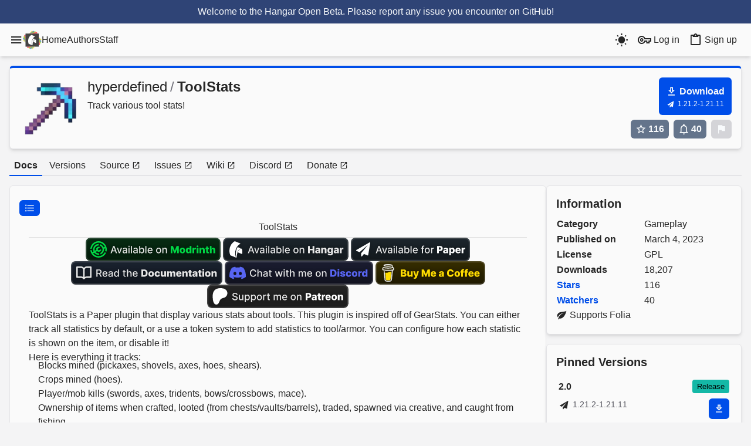

--- FILE ---
content_type: text/html;charset=utf-8
request_url: https://hangar.papermc.io/hyperdefined/ToolStats
body_size: 14661
content:
<!DOCTYPE html><html  class="theme-blue light" lang="en"><head><meta charset="utf-8"><meta name="viewport" content="width=device-width, initial-scale=1"><script type="importmap">{"imports":{"#entry":"/_nuxt/Bc-jwdqT.js"}}</script><title>ToolStats - Paper Plugin | Hangar</title><link rel="stylesheet" href="/_nuxt/entry.Dj-05uuh.css" crossorigin><link rel="stylesheet" href="/_nuxt/default.BBb1TlpA.css" crossorigin><link rel="stylesheet" href="/_nuxt/DropdownButton.C4x39ggd.css" crossorigin><link rel="stylesheet" href="/_nuxt/Skeleton.znKj-Aov.css" crossorigin><link rel="stylesheet" href="/_nuxt/Markdown.qii1ioER.css" crossorigin><link rel="stylesheet" href="/_nuxt/Tooltip.Cpy1sMGo.css" crossorigin><link rel="stylesheet" href="/_nuxt/InputRadio.Bvx3hlk1.css" crossorigin><link rel="stylesheet" href="/_nuxt/InputTextarea.BHj-9paQ.css" crossorigin><link rel="stylesheet" href="/_nuxt/InputWrapper.qigL44s8.css" crossorigin><link rel="stylesheet" href="/_nuxt/ErrorTooltip.CJp6SBVi.css" crossorigin><link rel="stylesheet" href="/_nuxt/Modal.Tt0JBwe6.css" crossorigin><link rel="stylesheet" href="/_nuxt/Delayed.CudSl1WA.css" crossorigin><link rel="stylesheet" href="/_nuxt/MarkdownEditor.BDFnDIeb.css" crossorigin><link rel="stylesheet" href="/_nuxt/Tag.DJNXK3H5.css" crossorigin><link rel="modulepreload" as="script" crossorigin href="/_nuxt/Bc-jwdqT.js"><link rel="modulepreload" as="script" crossorigin href="/_nuxt/CNPolf5y.js"><link rel="modulepreload" as="script" crossorigin href="/_nuxt/BGM3YKRi.js"><link rel="modulepreload" as="script" crossorigin href="/_nuxt/CQiX0g2C.js"><link rel="modulepreload" as="script" crossorigin href="/_nuxt/DQSCP3Gk.js"><link rel="modulepreload" as="script" crossorigin href="/_nuxt/BOZji-nA.js"><link rel="modulepreload" as="script" crossorigin href="/_nuxt/BLwAbWSe.js"><link rel="modulepreload" as="script" crossorigin href="/_nuxt/B1_mOCuV.js"><link rel="modulepreload" as="script" crossorigin href="/_nuxt/B1w58CkD.js"><link rel="modulepreload" as="script" crossorigin href="/_nuxt/Dc0elOKW.js"><link rel="modulepreload" as="script" crossorigin href="/_nuxt/CdBf_lDl.js"><link rel="modulepreload" as="script" crossorigin href="/_nuxt/BSyqJ69f.js"><link rel="modulepreload" as="script" crossorigin href="/_nuxt/BU0-oAu5.js"><link rel="modulepreload" as="script" crossorigin href="/_nuxt/BIvnYYCR.js"><link rel="modulepreload" as="script" crossorigin href="/_nuxt/Dwzq-WsM.js"><link rel="modulepreload" as="script" crossorigin href="/_nuxt/Ds7mKGIu.js"><link rel="modulepreload" as="script" crossorigin href="/_nuxt/mLcJWVC_.js"><link rel="modulepreload" as="script" crossorigin href="/_nuxt/B-I_NRlT.js"><link rel="modulepreload" as="script" crossorigin href="/_nuxt/Dnhyv3Uq.js"><link rel="modulepreload" as="script" crossorigin href="/_nuxt/qnqULBl6.js"><link rel="modulepreload" as="script" crossorigin href="/_nuxt/ldj7jOBK.js"><link rel="modulepreload" as="script" crossorigin href="/_nuxt/Bq1SLCEa.js"><link rel="modulepreload" as="script" crossorigin href="/_nuxt/DyzaU5Bk.js"><link rel="modulepreload" as="script" crossorigin href="/_nuxt/C-oZEz0f.js"><link rel="modulepreload" as="script" crossorigin href="/_nuxt/BWKjGBUx.js"><link rel="modulepreload" as="script" crossorigin href="/_nuxt/BSrXj5tr.js"><link rel="modulepreload" as="script" crossorigin href="/_nuxt/DMKvrhWe.js"><link rel="modulepreload" as="script" crossorigin href="/_nuxt/DxO5rIrG.js"><link rel="modulepreload" as="script" crossorigin href="/_nuxt/5wkcpsDf.js"><link rel="modulepreload" as="script" crossorigin href="/_nuxt/CBgTwID0.js"><link rel="modulepreload" as="script" crossorigin href="/_nuxt/C1E8uy_r.js"><link rel="modulepreload" as="script" crossorigin href="/_nuxt/B_w4iQfW.js"><link rel="modulepreload" as="script" crossorigin href="/_nuxt/BThdd5Mv.js"><link rel="modulepreload" as="script" crossorigin href="/_nuxt/j_k-G3QX.js"><link rel="modulepreload" as="script" crossorigin href="/_nuxt/VF_28eoj.js"><link rel="modulepreload" as="script" crossorigin href="/_nuxt/yd8BF68A.js"><link rel="modulepreload" as="script" crossorigin href="/_nuxt/Dc3ep_8m.js"><link rel="modulepreload" as="script" crossorigin href="/_nuxt/DW68_faP.js"><link rel="modulepreload" as="script" crossorigin href="/_nuxt/11vy4F7s.js"><link rel="modulepreload" as="script" crossorigin href="/_nuxt/Dy2uI9RJ.js"><link rel="modulepreload" as="script" crossorigin href="/_nuxt/Dw6vQA-O.js"><link rel="modulepreload" as="script" crossorigin href="/_nuxt/DW_8q1A4.js"><link rel="modulepreload" as="script" crossorigin href="/_nuxt/Bm5dSeH3.js"><link rel="modulepreload" as="script" crossorigin href="/_nuxt/Crdk3MzT.js"><link rel="modulepreload" as="script" crossorigin href="/_nuxt/D6gWF4SQ.js"><link rel="modulepreload" as="script" crossorigin href="/_nuxt/CvNAWEAx.js"><link rel="modulepreload" as="script" crossorigin href="/_nuxt/DkqNPZMS.js"><link rel="modulepreload" as="script" crossorigin href="/_nuxt/rGzY6aEw.js"><link rel="modulepreload" as="script" crossorigin href="/_nuxt/BIUM6eRd.js"><link rel="modulepreload" as="script" crossorigin href="/_nuxt/DKuxW87z.js"><link rel="modulepreload" as="script" crossorigin href="/_nuxt/CgsfvDe2.js"><link rel="modulepreload" as="script" crossorigin href="/_nuxt/vgQTTOIf.js"><link rel="modulepreload" as="script" crossorigin href="/_nuxt/C3yBKMzz.js"><link rel="modulepreload" as="script" crossorigin href="/_nuxt/Cq2s4Rlz.js"><link rel="modulepreload" as="script" crossorigin href="/_nuxt/BPpNwXmi.js"><link rel="modulepreload" as="script" crossorigin href="/_nuxt/CNCV2Grq.js"><link rel="modulepreload" as="script" crossorigin href="/_nuxt/C90xSbQd.js"><link rel="modulepreload" as="script" crossorigin href="/_nuxt/C8MhinuY.js"><link rel="modulepreload" as="script" crossorigin href="/_nuxt/IDnlGZO8.js"><link rel="modulepreload" as="script" crossorigin href="/_nuxt/BI5L8Mcj.js"><link rel="modulepreload" as="script" crossorigin href="/_nuxt/Do4hyuqH.js"><link rel="modulepreload" as="script" crossorigin href="/_nuxt/BNO8Qr0_.js"><link rel="preload" as="fetch" fetchpriority="low" crossorigin="anonymous" href="/_nuxt/builds/meta/ab85fe58-688d-42ec-9bc4-d2901355f355.json"><script src="https://trk.papermc.io/api/init" defer data-website-id="8e6f821b-464b-4b16-bdfa-0b20890f21be"></script><link rel="prefetch" as="script" crossorigin href="/_nuxt/CzwrYO2s.js"><link rel="prefetch" as="script" crossorigin href="/_nuxt/BBegeW8C.js"><link rel="prefetch" as="image" type="image/svg+xml" href="/_nuxt/hangar-logo.DNKyJEtq.svg"><meta name="robots" content="index,follow"><meta name="description" content="Track various tool stats! - Download the Paper Plugin ToolStats by hyperdefined on Hangar"><meta property="og:url" content="https://hangar.papermc.io/hyperdefined/ToolStats"><meta property="og:title" content="ToolStats - Paper Plugin | Hangar"><meta name="twitter:title" content="ToolStats - Paper Plugin | Hangar"><meta property="og:description" content="Track various tool stats! - Download the Paper Plugin ToolStats by hyperdefined on Hangar"><meta name="twitter:description" content="Track various tool stats! - Download the Paper Plugin ToolStats by hyperdefined on Hangar"><meta property="og:type" content="website"><meta property="og:site_name" content="Hangar"><meta property="og:image" content="https://hangarcdn.papermc.io/avatars/project/141.webp?v=1"><meta name="twitter:image" content="https://hangarcdn.papermc.io/avatars/project/141.webp?v=1"><meta name="msapplication-TileImage" content="https://hangarcdn.papermc.io/avatars/project/141.webp?v=1"><meta name="theme-color" content="#ffffff"><meta name="msapplication-TileColor" content="#ffffff"><meta name="msapplication-Config" content="/browserconfig.xml"><link rel="canonical" href="https://hangar.papermc.io/hyperdefined/ToolStats"><link rel="apple-touch-icon" sizes="180x180" href="/favicon/apple-touch-icon.png"><link rel="icon" type="image/png" sizes="32x32" href="/favicon/favicon-32x32.png"><link rel="icon" type="image/png" sizes="16x16" href="/favicon/favicon-16x16.png"><link rel="manifest" href="/site.webmanifest"><link rel="mask-icon" href="/favicon/safari-pinned-tab.svg" color="#686868"><link rel="shortcut icon" href="/favicon/favicon.ico"><script type="application/ld+json" data-hid="breadcrumb">{"@context":"https://schema.org","@type":"BreadcrumbList","itemListElement":[{"@type":"ListItem","position":0,"name":"Hangar","item":"https://hangar.papermc.io/"},{"@type":"ListItem","position":1,"name":"hyperdefined","item":"https://hangar.papermc.io/hyperdefined/"},{"@type":"ListItem","position":2,"name":"ToolStats","item":"https://hangar.papermc.io/hyperdefined/ToolStats/"}]}</script><script type="application/ld+json" data-hid="project">{"@context":"https://schema.org","@type":"WebContent","author":{"@type":"Person","name":"hyperdefined","url":"https://hangar.papermc.io/hyperdefined"},"name":"ToolStats","datePublished":"2023-03-04T22:22:34.18004Z","dateCreated":"2023-03-04T22:22:34.18004Z","url":"https://hangar.papermc.io/hyperdefined/ToolStats"}</script><script type="module" src="/_nuxt/Bc-jwdqT.js" crossorigin></script><meta name="sentry-trace" content="6c28306f1dae8c3de9e718a7aaa0b000-797daf7b252709a7-1"/>
<meta name="baggage" content="sentry-environment=production,sentry-release=f67763fbd711130a0936813ff72b603fb580dc30,sentry-public_key=801c6e3ec217457e94b8d360e861242d,sentry-trace_id=6c28306f1dae8c3de9e718a7aaa0b000,sentry-org_id=4504989579804672,sentry-transaction=GET%20user-project,sentry-sampled=true,sentry-sample_rand=0.8329119713134024,sentry-sample_rate=1"/></head><body  class="background-body text-[#262626] dark:text-[#E0E6f0]"><div id="__nuxt"><div><main data-page="user-project" data-v-bbc7c530><header class="background-default shadow-md" data-v-bbc7c530 data-v-94840ee2><div data-v-94840ee2><!--[--><div style="background-color:#2f4476;" class="p-2 text-center text-white" data-v-94840ee2>Welcome to the Hangar Open Beta. Please report any issue you encounter <a href="https://github.com/HangarMC/Hangar/issues">on GitHub</a>!</div><!--]--></div><nav class="max-w-screen-xl mx-auto flex flex-wrap justify-end px-4 py-2 gap-3" data-v-94840ee2><div class="flex items-center gap-4" data-v-94840ee2><!--[--><!--[--><div class="relative" data-headlessui-state><!--[--><button aria-label="Menu" class="flex" id="menu-button" type="button" aria-expanded="false" data-headlessui-state><svg viewBox="0 0 24 24" width="1.2em" height="1.2em" class="transition-transform text-[1.2em]" data-v-94840ee2><path fill="currentColor" d="M3 6h18v2H3zm0 5h18v2H3zm0 5h18v2H3z"></path></svg></button><!----><!--]--><!----></div><!--]--><div hidden style="position:fixed;top:1;left:1;width:1;height:0;padding:0;margin:-1;overflow:hidden;clip:rect(0, 0, 0, 0);white-space:nowrap;border-width:0;display:none;"></div><!--]--><a href="/" class="flex-shrink-0" data-v-94840ee2><img alt="Hangar Logo" src="/_nuxt/hangar-logo.DNKyJEtq.svg" height="34" width="32" data-v-94840ee2></a><div class="gap-4 hidden sm:flex sm:items-center" data-v-94840ee2><!--[--><a href="/" class="header-link relative" after="absolute content-empty block w-0 top-30px left-1/10 h-4px rounded-8px" data-v-94840ee2>Home</a><a href="/authors" class="header-link relative" after="absolute content-empty block w-0 top-30px left-1/10 h-4px rounded-8px" data-v-94840ee2>Authors</a><a href="/staff" class="header-link relative" after="absolute content-empty block w-0 top-30px left-1/10 h-4px rounded-8px" data-v-94840ee2>Staff</a><!--]--></div></div><div class="flex-grow-1" data-v-94840ee2></div><div class="flex items-center gap-2" data-v-94840ee2><!----><button class="flex rounded-md p-2" hover="text-primary-500 bg-primary-0 dark:text-white dark:bg-zinc-700" aria-label="Toogle dark mode" data-v-94840ee2><svg viewBox="0 0 24 24" width="1.2em" height="1.2em" class="text-[1.2em]" data-v-94840ee2><path fill="currentColor" d="m3.55 19.09l1.41 1.41l1.8-1.79l-1.42-1.42M12 6c-3.31 0-6 2.69-6 6s2.69 6 6 6s6-2.69 6-6c0-3.32-2.69-6-6-6m8 7h3v-2h-3m-2.76 7.71l1.8 1.79l1.41-1.41l-1.79-1.8M20.45 5l-1.41-1.4l-1.8 1.79l1.42 1.42M13 1h-2v3h2M6.76 5.39L4.96 3.6L3.55 5l1.79 1.81zM1 13h3v-2H1m12 9h-2v3h2"></path></svg></button><!----></div><div class="flex items-center gap-2" data-v-94840ee2><div class="flex gap-2" data-v-94840ee2><a href="/auth/login?returnUrl=/hyperdefined/ToolStats" class="flex items-center rounded-md p-2 hover:text-primary-500 hover:bg-primary-0 hover:dark:text-white hover:dark:bg-zinc-700" rel="nofollow" data-v-94840ee2><svg viewBox="0 0 24 24" width="1.2em" height="1.2em" class="mr-1 flex-shrink-0 text-[1.2em]" data-v-94840ee2><path fill="currentColor" d="M21 18h-6v-3h-1.7c-1.1 2.4-3.6 4-6.3 4c-3.9 0-7-3.1-7-7s3.1-7 7-7c2.7 0 5.2 1.6 6.3 4H24v6h-3zm-4-2h2v-3h3v-2H11.9l-.2-.7C11 8.3 9.1 7 7 7c-2.8 0-5 2.2-5 5s2.2 5 5 5c2.1 0 4-1.3 4.7-3.3l.2-.7H17zM7 15c-1.7 0-3-1.3-3-3s1.3-3 3-3s3 1.3 3 3s-1.3 3-3 3m0-4c-.6 0-1 .4-1 1s.4 1 1 1s1-.4 1-1s-.4-1-1-1"></path></svg> Log in</a><a href="/auth/signup?returnUrl=/hyperdefined/ToolStats" class="flex items-center rounded-md p-2 hover:text-primary-500 hover:bg-primary-0 hover:dark:text-white hover:dark:bg-zinc-700" data-v-94840ee2><svg viewBox="0 0 24 24" width="1.2em" height="1.2em" class="mr-1 flex-shrink-0 text-[1.2em]" data-v-94840ee2><path fill="currentColor" d="M19 3h-4.18C14.4 1.84 13.3 1 12 1s-2.4.84-2.82 2H5a2 2 0 0 0-2 2v14a2 2 0 0 0 2 2h14a2 2 0 0 0 2-2V5a2 2 0 0 0-2-2m-7 0a1 1 0 0 1 1 1a1 1 0 0 1-1 1a1 1 0 0 1-1-1a1 1 0 0 1 1-1M7 7h10V5h2v14H5V5h2z"></path></svg> Sign up</a></div></div></nav></header><div class="max-w-screen-xl mx-auto p-4 min-h-[80vh]" data-v-bbc7c530><!--[--><div class="relative w-full" data-v-bbc7c530><!--[--><div><div><!--[--><!--[--><!----><div class="background-default border dark:border-gray-800 !border-top-primary shadow-md rounded-md p-4 overflow-auto"><!----><!--[--><div class="flex lt-sm:flex-col"><div class="rounded-lg w-100px h-100px flex-shrink-0 mr-3 lt-sm:hidden"><a aria-current="page" href="/hyperdefined/ToolStats" class="router-link-active router-link-exact-active"><img class="rounded-lg w-full h-full" title="hyperdefined" src="https://hangarcdn.papermc.io/avatars/project/141.webp?v=1" alt="Avatar for hyperdefined"></a></div><div class="flex-grow sm:mr-4 lt-sm:mb-4 overflow-clip overflow-hidden"><div class="text-2xl lt-sm:text-lg pb-1 inline-flex space-x-0.3 items-center"><div class="rounded-lg w-100px h-100px !w-8 !h-8 sm:hidden"><a aria-current="page" href="/hyperdefined/ToolStats" class="router-link-active router-link-exact-active"><img class="rounded-lg w-full h-full" title="hyperdefined" src="https://hangarcdn.papermc.io/avatars/project/141.webp?v=1" alt="Avatar for hyperdefined"></a></div><!--[--><a href="/hyperdefined" class="router-link-active !sm:ml-0 px-1 rounded hover:bg-gray-400/25 hover:dark:bg-gray-500/25">hyperdefined</a><span class="text-gray-500 dark:text-gray-400"> / </span><a aria-current="page" href="/hyperdefined/ToolStats" class="router-link-active router-link-exact-active px-1 rounded hover:bg-gray-400/25 hover:dark:bg-gray-500/25"><h1 class="font-semibold">ToolStats</h1></a><!--]--></div><p class="sm:ml-1">Track various tool stats!</p></div><div class="flex flex-col justify-around lt-sm:items-center space-y-2 items-end justify-between flex-shrink-0"><span class="inline-flex items-center"><!----><div class="flex items-center"><a href="https://hangarcdn.papermc.io/plugins/hyperdefined/ToolStats/versions/2.0/PAPER/toolstats-2.0.jar" target="_blank" rel="noopener noreferrer"><button class="rounded-md font-semibold h-min inline-flex items-center justify-center text-white disabled:bg-gray-300 disabled:cursor-not-allowed disabled:dark:text-gray-500 disabled:dark:bg-gray-700 p-3 space-x-1.2 button-primary cursor-pointer"><!--[--><div class="flex flex-col -mb-0.5"><div class="inline-flex items-center"><svg viewBox="0 0 24 24" width="1.2em" height="1.2em"><path fill="currentColor" d="M13 5v6h1.17L12 13.17L9.83 11H11V5zm2-2H9v6H5l7 7l7-7h-4zm4 15H5v2h14z"></path></svg><span class="ml-1">Download</span></div><div class="inline-flex justify-center items-center font-normal text-0.75rem"><svg xmlns="http://www.w3.org/2000/svg" version="1" width="15" height="15" fill="currentColor" viewbox="0 0 2000 2000" class="mr-1 flex-shrink-0"><title>Paper</title><path class="platform-logo" d="M1625.4 316.8c16.8 12 24.8 31.2 21.6 51.1l-204.5 1227.2c-2.4 15.2-12 28-25.6 36-7.2 4-16 6.4-24.8 6.4-6.4 0-12.8-1.6-19.2-4L1011 1485.6l-193.3 235.7c-9.6 12-24 18.4-39.2 18.4-5.6 0-12-.8-17.6-3.2-20-7.2-33.6-26.4-33.6-47.9v-278.8l690.3-846.1-854.1 739L248 1173.2c-18.4-7.2-30.4-24-32-43.9-.8-19.2 8.8-37.6 25.6-47.1l1329.4-767c8-4.8 16.8-7.2 25.6-7.2 10.4 0 20.8 3.2 28.8 8.8z"></path></svg><span>1.21.2-1.21.11</span></div></div><!--]--><!----></button></a></div></span><div class="flex"><div class="v-popper v-popper--theme-tooltip"><!--[--><!--[--><!--[--><button class="rounded-md font-semibold h-min inline-flex items-center justify-center text-white disabled:bg-gray-300 disabled:cursor-not-allowed disabled:dark:text-gray-500 disabled:dark:bg-gray-700 p-1 px-2 space-x-0.7 button-secondary cursor-pointer"><!--[--><svg viewBox="0 0 24 24" width="1.2em" height="1.2em"><path fill="currentColor" d="m12 15.39l-3.76 2.27l.99-4.28l-3.32-2.88l4.38-.37L12 6.09l1.71 4.04l4.38.37l-3.32 2.88l.99 4.28M22 9.24l-7.19-.61L12 2L9.19 8.63L2 9.24l5.45 4.73L5.82 21L12 17.27L18.18 21l-1.64-7.03z"></path></svg><span class="ml-2">116</span><!--]--><!----></button><!--]--><!--]--><div id="tooltip" class="v-popper__popper v-popper--theme-tooltip v-popper__popper--hidden v-popper__popper--hide-to" style="position:absolute;transform:translate3d(0px,0px,0);" aria-hidden="true" data-popper-placement><div class="v-popper__backdrop"></div><div class="v-popper__wrapper" style=""><div class="v-popper__inner"><!----></div><div class="v-popper__arrow-container" style="left:0px;top:0px;"><div class="v-popper__arrow-outer"></div><div class="v-popper__arrow-inner"></div></div></div></div><!--]--></div><div class="px-1"></div><div class="v-popper v-popper--theme-tooltip"><!--[--><!--[--><!--[--><button class="rounded-md font-semibold h-min inline-flex items-center justify-center text-white disabled:bg-gray-300 disabled:cursor-not-allowed disabled:dark:text-gray-500 disabled:dark:bg-gray-700 p-1 px-2 space-x-0.7 button-secondary cursor-pointer"><!--[--><svg viewBox="0 0 24 24" width="1.2em" height="1.2em"><path fill="currentColor" d="M10 21h4c0 1.1-.9 2-2 2s-2-.9-2-2m11-2v1H3v-1l2-2v-6c0-3.1 2-5.8 5-6.7V4c0-1.1.9-2 2-2s2 .9 2 2v.3c3 .9 5 3.6 5 6.7v6zm-4-8c0-2.8-2.2-5-5-5s-5 2.2-5 5v7h10z"></path></svg><span class="ml-2">40</span><!--]--><!----></button><!--]--><!--]--><div id="tooltip" class="v-popper__popper v-popper--theme-tooltip v-popper__popper--hidden v-popper__popper--hide-to" style="position:absolute;transform:translate3d(0px,0px,0);" aria-hidden="true" data-popper-placement><div class="v-popper__backdrop"></div><div class="v-popper__wrapper" style=""><div class="v-popper__inner"><!----></div><div class="v-popper__arrow-container" style="left:0px;top:0px;"><div class="v-popper__arrow-outer"></div><div class="v-popper__arrow-inner"></div></div></div></div><!--]--></div><div class="px-1"></div><!--[--><dialog class="w-150 background-default rounded max-w-10/12 &gt;md:max-w-250 py-6 px-5 text-[#262626] dark:text-[#E0E6f0]" data-title="Report ToolStats?" data-v-91e134a8><div class="inline-flex items-center w-full pb-4 pr-1 text-xl" data-v-91e134a8><button data-close data-v-91e134a8><svg viewBox="0 0 24 24" width="1.2em" height="1.2em" class="cursor-pointer mr-1" data-v-91e134a8><path fill="currentColor" d="M19 6.41L17.59 5L12 10.59L6.41 5L5 6.41L10.59 12L5 17.59L6.41 19L12 13.41L17.59 19L19 17.59L13.41 12z"></path></svg></button><div class="font-bold" data-v-91e134a8>Report ToolStats?</div></div><!--[--><!--[--><label class="customRadioButton group relative cursor-pointer flex items-center select-none" value="INAPPROPRIATE_CONTENT"><input type="radio" class="appearance-none h-4 w-4 bg-gray-300 mr-2 rounded-full group-hover:bg-gray-400 !checked:bg-primary-500" dark="bg-gray-600 group-hover:bg-gray-500" value="INAPPROPRIATE_CONTENT"><svg viewBox="0 0 24 24" width="1.2em" height="1.2em" class="absolute h-4 w-4 p-1 opacity-0 text-white"><path fill="currentColor" d="M12 2A10 10 0 0 0 2 12a10 10 0 0 0 10 10a10 10 0 0 0 10-10A10 10 0 0 0 12 2"></path></svg><!--[--><!--]--><!--[-->Inappropriate Content<!--]--></label><label class="customRadioButton group relative cursor-pointer flex items-center select-none" value="IMPERSONATION"><input type="radio" class="appearance-none h-4 w-4 bg-gray-300 mr-2 rounded-full group-hover:bg-gray-400 !checked:bg-primary-500" dark="bg-gray-600 group-hover:bg-gray-500" value="IMPERSONATION"><svg viewBox="0 0 24 24" width="1.2em" height="1.2em" class="absolute h-4 w-4 p-1 opacity-0 text-white"><path fill="currentColor" d="M12 2A10 10 0 0 0 2 12a10 10 0 0 0 10 10a10 10 0 0 0 10-10A10 10 0 0 0 12 2"></path></svg><!--[--><!--]--><!--[-->Impersonation or Deception<!--]--></label><label class="customRadioButton group relative cursor-pointer flex items-center select-none" value="SPAM"><input type="radio" class="appearance-none h-4 w-4 bg-gray-300 mr-2 rounded-full group-hover:bg-gray-400 !checked:bg-primary-500" dark="bg-gray-600 group-hover:bg-gray-500" value="SPAM"><svg viewBox="0 0 24 24" width="1.2em" height="1.2em" class="absolute h-4 w-4 p-1 opacity-0 text-white"><path fill="currentColor" d="M12 2A10 10 0 0 0 2 12a10 10 0 0 0 10 10a10 10 0 0 0 10-10A10 10 0 0 0 12 2"></path></svg><!--[--><!--]--><!--[-->Spam<!--]--></label><label class="customRadioButton group relative cursor-pointer flex items-center select-none" value="MAL_INTENT"><input type="radio" class="appearance-none h-4 w-4 bg-gray-300 mr-2 rounded-full group-hover:bg-gray-400 !checked:bg-primary-500" dark="bg-gray-600 group-hover:bg-gray-500" value="MAL_INTENT"><svg viewBox="0 0 24 24" width="1.2em" height="1.2em" class="absolute h-4 w-4 p-1 opacity-0 text-white"><path fill="currentColor" d="M12 2A10 10 0 0 0 2 12a10 10 0 0 0 10 10a10 10 0 0 0 10-10A10 10 0 0 0 12 2"></path></svg><!--[--><!--]--><!--[-->Malicious Intent<!--]--></label><label class="customRadioButton group relative cursor-pointer flex items-center select-none" value="OTHER"><input type="radio" class="appearance-none h-4 w-4 bg-gray-300 mr-2 rounded-full group-hover:bg-gray-400 !checked:bg-primary-500" dark="bg-gray-600 group-hover:bg-gray-500" value="OTHER"><svg viewBox="0 0 24 24" width="1.2em" height="1.2em" class="absolute h-4 w-4 p-1 opacity-0 text-white"><path fill="currentColor" d="M12 2A10 10 0 0 0 2 12a10 10 0 0 0 10 10a10 10 0 0 0 10-10A10 10 0 0 0 12 2"></path></svg><!--[--><!--]--><!--[-->Other<!--]--></label><!--]--><div class="py-2"></div><div class="v-popper v-popper--theme-error-tooltip w-full text-center reset-popper w-full" rows="3"><!--[--><!--[--><!--[--><label class="relative flex w-full outline-none p-2 border-1px rounded border-gray-500 focus-within:border-primary-500 focus-within:hover:border-primary-500 hover:border-gray-400 error:border-red-400 transition duration-200 ease"><!--[--><textarea rows="3" class="outline-none flex-grow bg-transparent w-full py-0.5"></textarea><!--]--><span class="flex pl-2 self-center"><!----><!----><!--[--><!--]--></span><span class="absolute origin-top-left left-2 italic pointer-events-none input-hover:opacity-100 input-focused:transform input-focused:scale-60 input-focused:opacity-100 input-focused:not-italic filled:transform filled:scale-60 filled:text-black-50 filled:not-italic opacity-60 !error:text-red-400 input-focused:text-primary-400 py-0.5 input-focused:top-0 filled:top-0 transition duration-250 ease">Comment</span></label><!----><!----><!--]--><!--]--><div id="tooltip" class="v-popper__popper v-popper--theme-error-tooltip v-popper__popper--hidden v-popper__popper--hide-to" style="position:absolute;transform:translate3d(0px,0px,0);" aria-hidden="true" data-popper-placement><div class="v-popper__backdrop"></div><div class="v-popper__wrapper" style=""><div class="v-popper__inner"><!----></div><div class="v-popper__arrow-container" style="left:0px;top:0px;"><div class="v-popper__arrow-outer"></div><div class="v-popper__arrow-inner"></div></div></div></div><!--]--></div><button class="rounded-md font-semibold h-min inline-flex items-center justify-center text-white disabled:bg-gray-300 disabled:cursor-not-allowed disabled:dark:text-gray-500 disabled:dark:bg-gray-700 p-1 px-2 space-x-0.7 button-primary cursor-pointer mt-3 mt-3" disabled><!--[-->Submit<!--]--><!----></button><!--]--></dialog><!--[--><div class="v-popper v-popper--theme-tooltip"><!--[--><!--[--><!--[--><button class="rounded-md font-semibold h-min inline-flex items-center justify-center text-white disabled:bg-gray-300 disabled:cursor-not-allowed disabled:dark:text-gray-500 disabled:dark:bg-gray-700 p-1 px-2 space-x-0.7 button-secondary cursor-pointer" disabled><!--[--><svg viewBox="0 0 24 24" width="1.2em" height="1.2em"><path fill="currentColor" d="M14.4 6L14 4H5v17h2v-7h5.6l.4 2h7V6z"></path></svg><span class="w-0 overflow-hidden !m-0">0</span><!--]--><!----></button><!--]--><!--]--><div id="tooltip" class="v-popper__popper v-popper--theme-tooltip v-popper__popper--hidden v-popper__popper--hide-to" style="position:absolute;transform:translate3d(0px,0px,0);" aria-hidden="true" data-popper-placement><div class="v-popper__backdrop"></div><div class="v-popper__wrapper" style=""><div class="v-popper__inner"><!----></div><div class="v-popper__arrow-container" style="left:0px;top:0px;"><div class="v-popper__arrow-outer"></div><div class="v-popper__arrow-inner"></div></div></div></div><!--]--></div><!--]--><!--]--></div></div></div><!--]--><!----></div><!--]--><nav class="mt-3 mb-4 flex flex-wrap border-b-2 border-gray-200 dark:border-gray-800"><div class="mb-[-2px] mr-1"><a aria-current="page" href="/hyperdefined/ToolStats" class="router-link-active router-link-exact-active px-2 py-1 inline-flex items-center transition duration-300 border-b-2 border-transparent hover:border-primary-500 !border-primary-500 font-semibold"><!--[-->Docs<!--]--></a><!----></div><div class="mb-[-2px] mr-1"><a href="/hyperdefined/ToolStats/versions" class="px-2 py-1 inline-flex items-center transition duration-300 border-b-2 border-transparent hover:border-primary-500"><!--[-->Versions<!--]--></a><!----></div><!----><!----><!--[--><!--[--><!--[--><div class="mb-[-2px] mr-1"><!----><a href="https://github.com/hyperdefined/ToolStats" class="px-2 py-1 inline-flex items-center transition duration-300 border-b-2 border-transparent hover:border-primary-500" target="_blank"><span class="mx-1"><!--[-->Source<!--]--></span><svg viewBox="0 0 24 24" width="1.2em" height="1.2em" class="text-xs"><path fill="currentColor" d="M14 3v2h3.59l-9.83 9.83l1.41 1.41L19 6.41V10h2V3m-2 16H5V5h7V3H5a2 2 0 0 0-2 2v14a2 2 0 0 0 2 2h14a2 2 0 0 0 2-2v-7h-2z"></path></svg></a></div><div class="mb-[-2px] mr-1"><!----><a href="https://github.com/hyperdefined/ToolStats/issues" class="px-2 py-1 inline-flex items-center transition duration-300 border-b-2 border-transparent hover:border-primary-500" target="_blank"><span class="mx-1"><!--[-->Issues<!--]--></span><svg viewBox="0 0 24 24" width="1.2em" height="1.2em" class="text-xs"><path fill="currentColor" d="M14 3v2h3.59l-9.83 9.83l1.41 1.41L19 6.41V10h2V3m-2 16H5V5h7V3H5a2 2 0 0 0-2 2v14a2 2 0 0 0 2 2h14a2 2 0 0 0 2-2v-7h-2z"></path></svg></a></div><div class="mb-[-2px] mr-1"><!----><a href="/linkout?remoteUrl=https%3A%2F%2Fdocs.hyper.lol%2Fplugins%2Ftoolstats%2Fabout%2F" class="px-2 py-1 inline-flex items-center transition duration-300 border-b-2 border-transparent hover:border-primary-500" target="_blank"><span class="mx-1"><!--[-->Wiki<!--]--></span><svg viewBox="0 0 24 24" width="1.2em" height="1.2em" class="text-xs"><path fill="currentColor" d="M14 3v2h3.59l-9.83 9.83l1.41 1.41L19 6.41V10h2V3m-2 16H5V5h7V3H5a2 2 0 0 0-2 2v14a2 2 0 0 0 2 2h14a2 2 0 0 0 2-2v-7h-2z"></path></svg></a></div><div class="mb-[-2px] mr-1"><!----><a href="https://discord.gg/rJuQXVcJz8" class="px-2 py-1 inline-flex items-center transition duration-300 border-b-2 border-transparent hover:border-primary-500" target="_blank"><span class="mx-1"><!--[-->Discord<!--]--></span><svg viewBox="0 0 24 24" width="1.2em" height="1.2em" class="text-xs"><path fill="currentColor" d="M14 3v2h3.59l-9.83 9.83l1.41 1.41L19 6.41V10h2V3m-2 16H5V5h7V3H5a2 2 0 0 0-2 2v14a2 2 0 0 0 2 2h14a2 2 0 0 0 2-2v-7h-2z"></path></svg></a></div><div class="mb-[-2px] mr-1"><!----><a href="/linkout?remoteUrl=https%3A%2F%2Fbuymeacoffee.com%2Fhyperdefined" class="px-2 py-1 inline-flex items-center transition duration-300 border-b-2 border-transparent hover:border-primary-500" target="_blank"><span class="mx-1"><!--[-->Donate<!--]--></span><svg viewBox="0 0 24 24" width="1.2em" height="1.2em" class="text-xs"><path fill="currentColor" d="M14 3v2h3.59l-9.83 9.83l1.41 1.41L19 6.41V10h2V3m-2 16H5V5h7V3H5a2 2 0 0 0-2 2v14a2 2 0 0 0 2 2h14a2 2 0 0 0 2-2v-7h-2z"></path></svg></a></div><!--]--><!--]--><!--]--></nav><div><div class="flex flex-wrap md:flex-nowrap gap-4"><section class="basis-full md:basis-11/15 flex-grow overflow-auto"><!--[--><div class="background-default border dark:border-gray-800 shadow-md rounded-md p-4 overflow-auto pb-0 overflow-clip overflow-hidden"><!----><!--[--><!--[--><div class="mb-4 relative" data-v-319e7ba7><div class="v-popper v-popper--theme-none absolute top-2 left-0 w-fit absolute top-2 left-0" data-v-319e7ba7><!--[--><!--[--><!--[--><button class="rounded-md font-semibold h-min inline-flex items-center justify-center text-white disabled:bg-gray-300 disabled:cursor-not-allowed disabled:dark:text-gray-500 disabled:dark:bg-gray-700 p-1 px-2 space-x-0.7 button-primary cursor-pointer"><!--[--><!--[--><svg viewBox="0 0 24 24" width="1.2em" height="1.2em" data-v-319e7ba7><path fill="currentColor" d="M7 5h14v2H7zm0 8v-2h14v2zM4 4.5A1.5 1.5 0 0 1 5.5 6A1.5 1.5 0 0 1 4 7.5A1.5 1.5 0 0 1 2.5 6A1.5 1.5 0 0 1 4 4.5m0 6A1.5 1.5 0 0 1 5.5 12A1.5 1.5 0 0 1 4 13.5A1.5 1.5 0 0 1 2.5 12A1.5 1.5 0 0 1 4 10.5M7 19v-2h14v2zm-3-2.5A1.5 1.5 0 0 1 5.5 18A1.5 1.5 0 0 1 4 19.5A1.5 1.5 0 0 1 2.5 18A1.5 1.5 0 0 1 4 16.5"></path></svg><!--]--><!----><!--]--><!----></button><!--]--><!--]--><div id="tooltip" class="v-popper__popper v-popper--theme-none v-popper__popper--hidden v-popper__popper--hide-to" style="position:absolute;transform:translate3d(0px,0px,0);" aria-hidden="true" tabindex="0" data-popper-placement><div class="v-popper__backdrop"></div><div class="v-popper__wrapper" style=""><div class="v-popper__inner"><!----></div><div class="v-popper__arrow-container" style="left:0px;top:0px;"><div class="v-popper__arrow-outer"></div><div class="v-popper__arrow-inner"></div></div></div></div><!--]--></div></div><div class="p-4 iframe-container prose max-w-full rounded markdown break-words" data-v-319e7ba7><div data-v-319e7ba7><h1 align="center">ToolStats</h1>

<p align="center">
	<a href="https://modrinth.com/plugin/ToolStats"><img alt="modrinth" height="40" src="https://cdn.jsdelivr.net/npm/@intergrav/devins-badges@3/assets/compact/available/modrinth_vector.svg"></a>
	<a href="https://hangar.papermc.io/hyperdefined/ToolStats"><img alt="hangar" height="40" src="https://cdn.jsdelivr.net/npm/@intergrav/devins-badges@3/assets/compact/available/hangar_vector.svg"></a>
	<a href="https://papermc.io"><img alt="paper" height="40" src="https://cdn.jsdelivr.net/npm/@intergrav/devins-badges@3/assets/compact/supported/paper_vector.svg"></a>
	<a href="https://docs.hyper.lol/plugins/toolstats/about/"><img alt="ghpages" height="40" src="https://cdn.jsdelivr.net/npm/@intergrav/devins-badges@3/assets/compact/documentation/ghpages_vector.svg"></a>
	<a href="https://discord.gg/rJuQXVcJz8"><img alt="discord-singular" height="40" src="https://cdn.jsdelivr.net/npm/@intergrav/devins-badges@3/assets/compact/social/discord-singular_vector.svg"></a>
	<a href="https://buymeacoffee.com/hyperdefined"><img alt="buymeacoffee-singular" height="40" src="https://cdn.jsdelivr.net/npm/@intergrav/devins-badges@3/assets/compact/donate/buymeacoffee-singular_vector.svg"></a>
    <a href="https://patreon.com/hyperdefined"><img alt="patreon-singular" height="40" src="https://cdn.jsdelivr.net/npm/@intergrav/devins-badges@3/assets/compact/donate/patreon-singular_vector.svg"></a>
</p>

<p>ToolStats is a Paper plugin that display various stats about tools. This plugin is inspired off of <a href="/linkout?remoteUrl=https%3A%2F%2Fwww.spigotmc.org%2Fresources%2Fgearstats.12960%2F">GearStats</a>. You can either track all statistics by default, or a use a token system to add statistics to tool/armor. You can configure how each statistic is shown on the item, or disable it!</p>
<p>Here is everything it tracks:</p>
<ul>
<li>Blocks mined (pickaxes, shovels, axes, hoes, shears).</li>
<li>Crops mined (hoes).</li>
<li>Player/mob kills (swords, axes, tridents, bows/crossbows, mace).</li>
<li>Ownership of items when crafted, looted (from chests/vaults/barrels), traded, spawned via creative, and caught from fishing.</li>
<li>Armor damage taken (shields too).</li>
<li>Damage done with weapons.</li>
<li>Fish caught.</li>
<li>Sheep sheared.</li>
<li>Arrows shot (bows/crossbows).</li>
<li>Flight time with elytras.</li>
<li>Critical strikes for melee weapons.</li>
<li>Times trident thrown.</li>
</ul>
<p>The best part is, this data is stored on the item itself.</p>
<p>If item lore is ever incorrect/missing, you can run <code>/toolstats reset</code>. This command fixes the lore on whatever item you are holding.</p>
<p><img src="/api/internal/image/https://docs.hyper.lol/plugins/toolstats/assets/image.png" alt="Image">
<img src="/api/internal/image/https://docs.hyper.lol/plugins/toolstats/assets/image2.png" alt="Image">
<img src="/api/internal/image/https://docs.hyper.lol/plugins/toolstats/assets/image3.png" alt="Image">
<img src="/api/internal/image/https://docs.hyper.lol/plugins/toolstats/assets/image4.png" alt="Image">
<img src="/api/internal/image/https://docs.hyper.lol/plugins/toolstats/assets/image5.png" alt="Image">
<img src="/api/internal/image/https://docs.hyper.lol/plugins/toolstats/assets/image6.png" alt="Image">
<img src="/api/internal/image/https://docs.hyper.lol/plugins/toolstats/assets/image7.png" alt="Image">
<img src="/api/internal/image/https://docs.hyper.lol/plugins/toolstats/assets/image8.png" alt="Image">
<img src="/api/internal/image/https://docs.hyper.lol/plugins/toolstats/assets/image9.png" alt="Image">
<img src="/api/internal/image/https://docs.hyper.lol/plugins/toolstats/assets/image10.png" alt="Image">
<img src="/api/internal/image/https://docs.hyper.lol/plugins/toolstats/assets/image11.png" alt="Image">
<img src="/api/internal/image/https://docs.hyper.lol/plugins/toolstats/assets/image13.png" alt="Image">
<img src="/api/internal/image/https://docs.hyper.lol/plugins/toolstats/assets/image14.png" alt="Image">
<img src="/api/internal/image/https://docs.hyper.lol/plugins/toolstats/assets/image12.png" alt="Image"></p>
<h3 id="-documentation">
              Documentation
              <a class="headeranchor" href="#-documentation">
                <span class="header-link"></span>
                <svg class="text-xl inline-flex mb-1" preserveAspectRatio="xMidYMid meet" viewBox="0 0 24 24" width="1.2em" height="1em"><path fill="currentColor" d="M10.59 13.41c.41.39.41 1.03 0 1.42c-.39.39-1.03.39-1.42 0a5.003 5.003 0 0 1 0-7.07l3.54-3.54a5.003 5.003 0 0 1 7.07 0a5.003 5.003 0 0 1 0 7.07l-1.49 1.49c.01-.82-.12-1.64-.4-2.42l.47-.48a2.982 2.982 0 0 0 0-4.24a2.982 2.982 0 0 0-4.24 0l-3.53 3.53a2.982 2.982 0 0 0 0 4.24m2.82-4.24c.39-.39 1.03-.39 1.42 0a5.003 5.003 0 0 1 0 7.07l-3.54 3.54a5.003 5.003 0 0 1-7.07 0a5.003 5.003 0 0 1 0-7.07l1.49-1.49c-.01.82.12 1.64.4 2.43l-.47.47a2.982 2.982 0 0 0 0 4.24a2.982 2.982 0 0 0 4.24 0l3.53-3.53a2.982 2.982 0 0 0 0-4.24a.973.973 0 0 1 0-1.42Z"></path></svg>
              </a>
            </h3><p>Visit the <a href="/linkout?remoteUrl=https%3A%2F%2Fdocs.hyper.lol%2Fplugins%2Ftoolstats%2Fabout%2F">wiki</a> for help.</p>
<h3 id="-license">
              License
              <a class="headeranchor" href="#-license">
                <span class="header-link"></span>
                <svg class="text-xl inline-flex mb-1" preserveAspectRatio="xMidYMid meet" viewBox="0 0 24 24" width="1.2em" height="1em"><path fill="currentColor" d="M10.59 13.41c.41.39.41 1.03 0 1.42c-.39.39-1.03.39-1.42 0a5.003 5.003 0 0 1 0-7.07l3.54-3.54a5.003 5.003 0 0 1 7.07 0a5.003 5.003 0 0 1 0 7.07l-1.49 1.49c.01-.82-.12-1.64-.4-2.42l.47-.48a2.982 2.982 0 0 0 0-4.24a2.982 2.982 0 0 0-4.24 0l-3.53 3.53a2.982 2.982 0 0 0 0 4.24m2.82-4.24c.39-.39 1.03-.39 1.42 0a5.003 5.003 0 0 1 0 7.07l-3.54 3.54a5.003 5.003 0 0 1-7.07 0a5.003 5.003 0 0 1 0-7.07l1.49-1.49c-.01.82.12 1.64.4 2.43l-.47.47a2.982 2.982 0 0 0 0 4.24a2.982 2.982 0 0 0 4.24 0l3.53-3.53a2.982 2.982 0 0 0 0-4.24a.973.973 0 0 1 0-1.42Z"></path></svg>
              </a>
            </h3><p>This plugin is released under GNU General Public License v3. See <a href="https://github.com/hyperdefined/ToolStats/blob/master/LICENSE">LICENSE</a>.</p>
</div></div><!--]--><!--]--><!----></div><!--]--><!----><!----></section><section class="basis-full md:basis-4/15 space-y-4 min-w-280px"><div class="background-default border dark:border-gray-800 shadow-md rounded-md p-4 overflow-auto"><div class="text-xl font-bold mb-2"><!--[--><h2>Information</h2><!--]--></div><!--[--><table class="w-full"><tbody><tr><th class="text-left">Category</th><td>Gameplay</td></tr><tr><th class="text-left">Published on</th><td>March 4, 2023</td></tr><tr><th class="text-left">License</th><td><!--[-->GPL<!--]--></td></tr><!----><tr><th class="text-left">Downloads</th><td>18,207</td></tr><tr><th class="text-left"><a href="/hyperdefined/ToolStats/stars" class="font-bold color-primary hover:underline"><!--[-->Stars<!--]--></a></th><td>116</td></tr><tr><th class="text-left"><a href="/hyperdefined/ToolStats/watchers" class="font-bold color-primary hover:underline"><!--[-->Watchers<!--]--></a></th><td>40</td></tr></tbody></table><!--[--><div><div class="inline-flex items-center"><svg viewBox="0 0 24 24" width="1.2em" height="1.2em"><path fill="currentColor" d="M17 8C8 10 5.9 16.17 3.82 21.34l1.89.66l.95-2.3c.48.17.98.3 1.34.3C19 20 22 3 22 3c-1 2-8 2.25-13 3.25S2 11.5 2 13.5s1.75 3.75 1.75 3.75C7 8 17 8 17 8"></path></svg><span class="ml-1">Supports Folia</span></div></div><!--]--><!--]--><!----></div><div class="background-default border dark:border-gray-800 shadow-md rounded-md p-4 overflow-auto"><div class="text-xl font-bold mb-2"><!--[--><h2>Pinned Versions</h2><!--]--></div><!--[--><ul class="divide-y divide-blue-500/50"><!--[--><li class="p-1 py-2"><div class="flex"><a href="/hyperdefined/ToolStats/versions/2.0" class="flex-grow truncate"><div class="truncate"><span class="font-semibold truncate">2.0</span></div></a><div class="ml-1 space-y-2 flex flex-col"><div class="tags inline-flex flex-wrap items-center justify-start" data-v-8a1ac348><span style="color:black;background:#14b8a6;border-color:#14b8a6;" class="flex rounded px-2 py-0.5 text-0.8em" data-v-8a1ac348>Release</span></div></div></div><div class="flex pt-1"><a href="/hyperdefined/ToolStats/versions/2.0" class="flex-grow"><div class="inline-flex items-center mt-1"><div class="flex flex-col"><!--[--><div class="flex flex-row items-center"><svg xmlns="http://www.w3.org/2000/svg" version="1" width="20" height="20" fill="currentColor" viewbox="0 0 2000 2000" class="mr-1 flex-shrink-0"><title>Paper</title><path class="platform-logo" d="M1625.4 316.8c16.8 12 24.8 31.2 21.6 51.1l-204.5 1227.2c-2.4 15.2-12 28-25.6 36-7.2 4-16 6.4-24.8 6.4-6.4 0-12.8-1.6-19.2-4L1011 1485.6l-193.3 235.7c-9.6 12-24 18.4-39.2 18.4-5.6 0-12-.8-17.6-3.2-20-7.2-33.6-26.4-33.6-47.9v-278.8l690.3-846.1-854.1 739L248 1173.2c-18.4-7.2-30.4-24-32-43.9-.8-19.2 8.8-37.6 25.6-47.1l1329.4-767c8-4.8 16.8-7.2 25.6-7.2 10.4 0 20.8 3.2 28.8 8.8z"></path></svg><span class="text-0.875rem light:text-gray-600">1.21.2-1.21.11</span></div><!--]--></div></div></a><div class="ml-1 space-y-2 flex flex-col mt-1"><div class="flex items-center self-end"><div><div><!--[--><a class="flex items-center" href="https://hangarcdn.papermc.io/plugins/hyperdefined/ToolStats/versions/2.0/PAPER/toolstats-2.0.jar" target="_blank" rel="noopener noreferrer"><button class="rounded-md font-semibold h-min inline-flex items-center justify-center text-white disabled:bg-gray-300 disabled:cursor-not-allowed disabled:dark:text-gray-500 disabled:dark:bg-gray-700 p-2 space-x-0.7 button-primary cursor-pointer"><!--[--><svg viewBox="0 0 24 24" width="1.2em" height="1.2em"><path fill="currentColor" d="M13 5v6h1.17L12 13.17L9.83 11H11V5zm2-2H9v6H5l7 7l7-7h-4zm4 15H5v2h14z"></path></svg><!----><!----><!--]--><!----></button></a><!--]--></div></div></div></div></div></li><!--]--></ul><!----><!--]--><!----></div><div class="background-default border dark:border-gray-800 shadow-md rounded-md p-4 overflow-auto"><div class="text-xl font-bold mb-2"><!--[--><div class="inline-flex w-full flex-cols space-between"><h2 class="flex-grow">Pages</h2><!----></div><!--]--></div><!--[--><!--[--><div class=""><div class="flex items-center"><span class="pl-5"></span><!--[--><a aria-current="page" href="/hyperdefined/ToolStats" class="underline router-link-exact-active font-bold color-primary hover:underline inline-flex items-center inline-flex items-center" exact><!--[--><svg viewBox="0 0 24 24" width="1.2em" height="1.2em" class="mr-1"><path fill="currentColor" d="M10 20v-6h4v6h5v-8h3L12 3L2 12h3v8z"></path></svg> Resource Page<!--]--></a><!--]--></div><!----></div><!--]--><!----><!--]--><!----></div><!--[--><!--[--><!----><!--]--><!--]--><div class="background-default border dark:border-gray-800 shadow-md rounded-md p-4 overflow-auto overflow-visible"><div class="text-xl font-bold mb-2"><!--[--><div class="inline-flex w-full flex-cols space-between items-center"><h2>Members</h2><!----><div class="flex-grow"></div><!----></div><!--]--></div><!--[--><!--[--><div class="p-2 w-full border border-gray-100 dark:border-gray-800 rounded inline-flex flex-row space-x-4"><div class="rounded-lg w-50px h-50px flex-shrink-0"><a href="/hyperdefined" class="router-link-active"><img class="rounded-lg w-full h-full" title="hyperdefined" src="https://hangarcdn.papermc.io/avatars/user/ff88e169-7acb-4576-a36a-7ffc3526ca06.webp?v=24" alt="Avatar for hyperdefined"></a></div><div class="flex-grow truncate"><p class="font-semibold"><a href="/hyperdefined" class="router-link-active font-bold color-primary hover:underline"><!--[-->hyperdefined<!--]--></a></p><span class="items-center inline-flex">Owner</span></div><!----><!----></div><!--]--><!----><!--]--><!----></div></section></div></div><!--]--></div></div><!--]--></div><!--]--></div><div class="fixed h-screen flex bottom-15 right-10 items-end pointer-events-none z-60 text-right" data-v-bbc7c530 data-v-517dff47><div data-allow-mismatch="children" data-v-517dff47><!--[--><!--]--></div></div><footer class="relative mt-10 py-1 background-default text-light-10" data-v-bbc7c530><div class="mt-3 mb-3 max-w-screen-xl mx-auto px-4"><div class="flex flex-wrap flex-col gap-4 justify-around items-center text-sm"><div class="flex flex-row flex-wrap justify-center"><a href="https://github.com/HangarMC" class="flex items-center rounded-md px-6 py-2" hover="text-primary-500 bg-primary-0" target="_blank" rel="noreferrer noopener">GitHub</a><a href="https://status.papermc.io" class="flex items-center rounded-md px-6 py-2" hover="text-primary-500 bg-primary-0" target="_blank" rel="noreferrer noopener">Status</a><a href="/api-docs" class="flex items-center rounded-md px-6 py-2" hover="text-primary-500 bg-primary-0">Hangar API</a><a href="/terms" class="flex items-center rounded-md px-6 py-2" hover="text-primary-500 bg-primary-0">Terms and Conditions</a><a href="/privacy" class="flex items-center rounded-md px-6 py-2" hover="text-primary-500 bg-primary-0">Privacy Policy</a><a href="/guidelines" class="flex items-center rounded-md px-6 py-2" hover="text-primary-500 bg-primary-0">Resource Guidelines</a><a href="https://forums.papermc.io/help/legal-notice/" rel="noopener noreferrer" class="flex items-center rounded-md px-6 py-2" hover="text-primary-500 bg-primary-0">Legal Notice</a></div><div class="flex flex-row flex-wrap justify-center gap-4"><a href="/paper" class="font-bold color-primary hover:underline"><!--[-->Download Paper Plugins<!--]--></a><a href="/velocity" class="font-bold color-primary hover:underline"><!--[-->Download Velocity Plugins<!--]--></a><a href="/waterfall" class="font-bold color-primary hover:underline"><!--[-->Download Waterfall Plugins<!--]--></a></div><div class="flex flex-grow-1 lt-md:justify-center"><p class="font-bold">© 2026 <a href="https://papermc.io/">PaperMC</a></p></div><div class="flex flex-grow-1 text-opacity-80 font-size-3 font-light text-center"><p> This website is not an official Minecraft website and is not associated with Mojang Studios or Microsoft. All product and company names are trademarks or registered trademarks of their respective holders. Use of these names does not imply any affiliation or endorsement by them. </p></div></div></div></footer><!----></main></div></div><div id="teleports"></div><script type="application/json" data-nuxt-data="nuxt-app" data-ssr="true" id="__NUXT_DATA__">[["ShallowReactive",1],{"data":2,"state":4,"once":310,"_errors":311,"serverRendered":19,"path":313,"pinia":314},["ShallowReactive",3],{},["Reactive",5],{"$snuxt-i18n-meta":6,"$sversion":-1,"$spage":-1,"$sglobalData":7,"$sproject":172,"$suser":304,"$suseData":309},{},{"globalNotifications":8,"announcements":9,"platforms":13},{},[10],{"text":11,"color":12},"Welcome to the Hangar Open Beta. Please report any issue you encounter \u003Ca href='https://github.com/HangarMC/Hangar/issues' style='text-decoration: underline'>on GitHub\u003C/a>!","#2f4476",[14,111,139],{"name":15,"category":16,"url":17,"enumName":18,"visible":19,"platformVersions":20},"Paper","Server","https://papermc.io/downloads","PAPER",true,[21,35,44,51,56,60,68,73,80,85,90,95,100,107],{"version":22,"subVersions":23},"1.21",[24,25,26,27,28,29,30,31,32,33,34,22],"1.21.11","1.21.10","1.21.9","1.21.8","1.21.7","1.21.6","1.21.5","1.21.4","1.21.3","1.21.2","1.21.1",{"version":36,"subVersions":37},"1.20",[38,39,40,41,42,43,36],"1.20.6","1.20.5","1.20.4","1.20.3","1.20.2","1.20.1",{"version":45,"subVersions":46},"1.19",[47,48,49,50,45],"1.19.4","1.19.3","1.19.2","1.19.1",{"version":52,"subVersions":53},"1.18",[54,55,52],"1.18.2","1.18.1",{"version":57,"subVersions":58},"1.17",[59,57],"1.17.1",{"version":61,"subVersions":62},"1.16",[63,64,65,66,67,61],"1.16.5","1.16.4","1.16.3","1.16.2","1.16.1",{"version":69,"subVersions":70},"1.15",[71,72,69],"1.15.2","1.15.1",{"version":74,"subVersions":75},"1.14",[76,77,78,79,74],"1.14.4","1.14.3","1.14.2","1.14.1",{"version":81,"subVersions":82},"1.13",[83,84,81],"1.13.2","1.13.1",{"version":86,"subVersions":87},"1.12",[88,89,86],"1.12.2","1.12.1",{"version":91,"subVersions":92},"1.11",[93,94,91],"1.11.2","1.11.1",{"version":96,"subVersions":97},"1.10",[98,99,96],"1.10.2","1.10.1",{"version":101,"subVersions":102},"1.9",[103,104,105,106,101],"1.9.4","1.9.3","1.9.2","1.9.1",{"version":108,"subVersions":109},"1.8",[110,108],"1.8.8",{"name":112,"category":113,"url":114,"enumName":115,"visible":19,"platformVersions":116},"Waterfall","Proxy","https://papermc.io/downloads#Waterfall","WATERFALL",[117,119,121,123,125,127,129,131,133,135,137],{"version":22,"subVersions":118},[],{"version":36,"subVersions":120},[],{"version":45,"subVersions":122},[],{"version":52,"subVersions":124},[],{"version":57,"subVersions":126},[],{"version":61,"subVersions":128},[],{"version":69,"subVersions":130},[],{"version":74,"subVersions":132},[],{"version":81,"subVersions":134},[],{"version":86,"subVersions":136},[],{"version":91,"subVersions":138},[],{"name":140,"category":113,"url":141,"enumName":142,"visible":19,"platformVersions":143},"Velocity","https://www.velocitypowered.com/downloads","VELOCITY",[144,147,151,154,157,162,165,169],{"version":145,"subVersions":146},"3.5",[],{"version":148,"subVersions":149},"3.4",[150,148],"3.4.0",{"version":152,"subVersions":153},"3.3",[],{"version":155,"subVersions":156},"3.2",[],{"version":158,"subVersions":159},"3.1",[160,161,158],"3.1.1","3.1.0",{"version":163,"subVersions":164},"3.0",[],{"version":166,"subVersions":167},"1.1",[168,166],"1.1.9",{"version":170,"subVersions":171},"1.0",[],{"members":173,"lastVisibilityChangeComment":199,"lastVisibilityChangeUserName":199,"info":200,"pages":204,"pinnedVersions":210,"mainChannelVersions":236,"mainPage":255,"createdAt":258,"id":187,"name":259,"namespace":260,"stats":261,"category":266,"lastUpdated":238,"visibility":239,"avatarUrl":267,"description":268,"userActions":269,"settings":270,"supportedPlatforms":302,"mainPageContent":218,"memberNames":218,"projectId":187,"roleCategory":186,"owner2":218},[174],{"role":175,"user":188,"hidden":185},{"createdAt":176,"id":177,"userId":178,"role":179,"accepted":19,"principalId":187,"roleId":181},"2023-03-04T22:22:34.363694Z",147,154,{"value":180,"roleId":181,"permissions":182,"title":183,"color":184,"assignable":185,"roleCategory":186},"Project_Owner",35,"1111011011110100","Owner","#a855f7",false,"project",141,{"createdAt":189,"id":178,"uuid":190,"name":191,"tagline":192,"readPrompts":193,"locked":185,"language":194,"theme":195,"emailVerified":19,"avatarUrl":196,"socials":197,"userId":178,"organization":185},"2023-03-04T19:11:33.242586Z","ff88e169-7acb-4576-a36a-7ffc3526ca06","hyperdefined","typing with paws is hard :3",[],"en","dark","https://hangarcdn.papermc.io/avatars/user/ff88e169-7acb-4576-a36a-7ffc3526ca06.webp?v=24",{"github":191,"discord":191,"website":198},"https://hyper.lol","",{"publicVersions":201,"starCount":202,"watcherCount":203},30,116,40,[205],{"id":206,"name":207,"slug":208,"home":19,"children":209},144,"Resource Page","Resource-Page",[],[211],{"versionId":212,"type":213,"name":214,"channel":215,"downloads":224,"platformDependencies":231,"platformDependenciesFormatted":233},22295,"CHANNEL","2.0",{"createdAt":216,"name":217,"description":218,"color":219,"flags":220},"2023-03-04T22:22:34.233726Z","Release",null,"#14b8a6",[221,222,223],"SENDS_NOTIFICATIONS","PINNED","FROZEN",{"PAPER":225},{"fileInfo":226,"externalUrl":218,"downloadUrl":230},{"name":227,"sizeBytes":228,"sha256Hash":229},"toolstats-2.0.jar",282705,"cb197639f8bcc59162cd2a942fcfbf1937310046e71df0cc70144cabcad7d217","https://hangarcdn.papermc.io/plugins/hyperdefined/ToolStats/versions/2.0/PAPER/toolstats-2.0.jar",{"PAPER":232},[25,24,33,32,31,30,29,28,27,26],{"PAPER":234},[235],"1.21.2-1.21.11",{"PAPER":237},{"createdAt":238,"id":212,"projectId":187,"name":214,"visibility":239,"description":240,"stats":241,"author":191,"reviewState":244,"channel":245,"pinnedStatus":213,"downloads":247,"pluginDependencies":250,"platformDependencies":251,"platformDependenciesFormatted":253,"memberNames":218},"2026-01-26T21:54:00.395101Z","public","Happy 4 years, ToolStats!\n\nIf you like ToolStats, consider supporting me on [Buy Me a Coffee](https://buymeacoffee.com/hyperdefined) or [Patreon](https://www.patreon.com/hyperdefined)!\n\n* Fixed wrong number formatting used for arrows shot and sheep sheared stat.\n* Fixed villager trade ignoring `allow-creative` config.\n* Fixed reset token using the wrong value for crops mined.\n* Added these new stat tracking:\n    * Bosses killed - separated by wither and ender dragon.\n    * Critical strikes - whenever you hit a critical hit on a melee weapon.\n    * Trident throws - count how many times you throw a trident.\n    * Damage taken was added to shields.\n* Added new `world-limit` config option. Turn off/on ToolStats in any world.\n* Reworked how the plugin handles loot chests and tagging items from them.\n    * This fixes specifically issues with ValhallaMMO.\n    * This also fixes breaking loot chests (before you open) and dropping items not having tags.\n\nThis update will update your config automatically to add the new options.",{"totalDownloads":242,"platformDownloads":243},222,{"PAPER":242},"reviewed",{"createdAt":216,"name":217,"description":218,"color":219,"flags":246},[221,222,223],{"PAPER":248},{"fileInfo":249,"externalUrl":218,"downloadUrl":230},{"name":227,"sizeBytes":228,"sha256Hash":229},{},{"PAPER":252},[25,24,33,32,31,30,29,28,27,26],{"PAPER":254},[235],{"createdAt":256,"id":206,"name":207,"slug":208,"contents":257,"deletable":185,"homepage":19},"2023-03-04T22:22:34.518711Z","\u003Ch1 align=\"center\">ToolStats\u003C/h1>\n\n\u003Cp align=\"center\">\n\t\u003Ca href=\"https://modrinth.com/plugin/ToolStats\">\u003Cimg alt=\"modrinth\" height=\"40\" src=\"https://cdn.jsdelivr.net/npm/@intergrav/devins-badges@3/assets/compact/available/modrinth_vector.svg\">\u003C/a>\n\t\u003Ca href=\"https://hangar.papermc.io/hyperdefined/ToolStats\">\u003Cimg alt=\"hangar\" height=\"40\" src=\"https://cdn.jsdelivr.net/npm/@intergrav/devins-badges@3/assets/compact/available/hangar_vector.svg\">\u003C/a>\n\t\u003Ca href=\"https://papermc.io\">\u003Cimg alt=\"paper\" height=\"40\" src=\"https://cdn.jsdelivr.net/npm/@intergrav/devins-badges@3/assets/compact/supported/paper_vector.svg\">\u003C/a>\n\t\u003Ca href=\"https://docs.hyper.lol/plugins/toolstats/about/\">\u003Cimg alt=\"ghpages\" height=\"40\" src=\"https://cdn.jsdelivr.net/npm/@intergrav/devins-badges@3/assets/compact/documentation/ghpages_vector.svg\">\u003C/a>\n\t\u003Ca href=\"https://discord.gg/rJuQXVcJz8\">\u003Cimg alt=\"discord-singular\" height=\"40\" src=\"https://cdn.jsdelivr.net/npm/@intergrav/devins-badges@3/assets/compact/social/discord-singular_vector.svg\">\u003C/a>\n\t\u003Ca href=\"https://buymeacoffee.com/hyperdefined\">\u003Cimg alt=\"buymeacoffee-singular\" height=\"40\" src=\"https://cdn.jsdelivr.net/npm/@intergrav/devins-badges@3/assets/compact/donate/buymeacoffee-singular_vector.svg\">\u003C/a>\n    \u003Ca href=\"https://patreon.com/hyperdefined\">\u003Cimg alt=\"patreon-singular\" height=\"40\" src=\"https://cdn.jsdelivr.net/npm/@intergrav/devins-badges@3/assets/compact/donate/patreon-singular_vector.svg\">\u003C/a>\n\u003C/p>\n\nToolStats is a Paper plugin that display various stats about tools. This plugin is inspired off of [GearStats](https://www.spigotmc.org/resources/gearstats.12960/). You can either track all statistics by default, or a use a token system to add statistics to tool/armor. You can configure how each statistic is shown on the item, or disable it!\n\nHere is everything it tracks:\n* Blocks mined (pickaxes, shovels, axes, hoes, shears).\n* Crops mined (hoes).\n* Player/mob kills (swords, axes, tridents, bows/crossbows, mace).\n* Ownership of items when crafted, looted (from chests/vaults/barrels), traded, spawned via creative, and caught from fishing.\n* Armor damage taken (shields too).\n* Damage done with weapons.\n* Fish caught.\n* Sheep sheared.\n* Arrows shot (bows/crossbows).\n* Flight time with elytras.\n* Critical strikes for melee weapons.\n* Times trident thrown.\n\nThe best part is, this data is stored on the item itself.\n\nIf item lore is ever incorrect/missing, you can run `/toolstats reset`. This command fixes the lore on whatever item you are holding.\n\n![Image](https://docs.hyper.lol/plugins/toolstats/assets/image.png)\n![Image](https://docs.hyper.lol/plugins/toolstats/assets/image2.png)\n![Image](https://docs.hyper.lol/plugins/toolstats/assets/image3.png)\n![Image](https://docs.hyper.lol/plugins/toolstats/assets/image4.png)\n![Image](https://docs.hyper.lol/plugins/toolstats/assets/image5.png)\n![Image](https://docs.hyper.lol/plugins/toolstats/assets/image6.png)\n![Image](https://docs.hyper.lol/plugins/toolstats/assets/image7.png)\n![Image](https://docs.hyper.lol/plugins/toolstats/assets/image8.png)\n![Image](https://docs.hyper.lol/plugins/toolstats/assets/image9.png)\n![Image](https://docs.hyper.lol/plugins/toolstats/assets/image10.png)\n![Image](https://docs.hyper.lol/plugins/toolstats/assets/image11.png)\n![Image](https://docs.hyper.lol/plugins/toolstats/assets/image13.png)\n![Image](https://docs.hyper.lol/plugins/toolstats/assets/image14.png)\n![Image](https://docs.hyper.lol/plugins/toolstats/assets/image12.png)\n\n## Documentation\nVisit the [wiki](https://docs.hyper.lol/plugins/toolstats/about/) for help.\n\n## License\nThis plugin is released under GNU General Public License v3. See [LICENSE](https://github.com/hyperdefined/ToolStats/blob/master/LICENSE).","2023-03-04T22:22:34.18004Z","ToolStats",{"owner":191,"slug":259},{"views":262,"downloads":263,"recentViews":264,"recentDownloads":265,"stars":202,"watchers":203},69001,18207,4003,1174,"gameplay","https://hangarcdn.papermc.io/avatars/project/141.webp?v=1","Track various tool stats!",{"starred":185,"watching":185,"flagged":185},{"links":271,"tags":296,"license":298,"keywords":300,"sponsors":199,"donation":301},[272],{"id":273,"type":274,"title":274,"links":275},0,"top",[276,280,284,288,292],{"id":277,"name":278,"url":279},2,"Source","https://github.com/hyperdefined/ToolStats",{"id":281,"name":282,"url":283},1,"Issues","https://github.com/hyperdefined/ToolStats/issues",{"id":285,"name":286,"url":287},4,"Wiki","https://docs.hyper.lol/plugins/toolstats/about/",{"id":289,"name":290,"url":291},3,"Discord","https://discord.gg/rJuQXVcJz8",{"id":293,"name":294,"url":295},5,"Donate","https://buymeacoffee.com/hyperdefined",[297],"SUPPORTS_FOLIA",{"name":299,"url":218,"type":299},"GPL",[],{"subject":199,"enable":185},{"PAPER":303},[69,72,71,61,67,66,65,64,63,57,59,52,55,54,45,50,49,48,47,36,43,42,41,40,39,38,22,34,25,24,33,32,31,30,29,28,27,26],{"createdAt":189,"id":178,"name":191,"tagline":192,"roles":305,"projectCount":306,"locked":185,"nameHistory":307,"avatarUrl":196,"socials":308,"isOrganization":185},[],11,[],{"github":191,"discord":191,"website":198},{"unreadCount":-1},["Set"],["ShallowReactive",312],{},"/hyperdefined/ToolStats",["Reactive",315],{"auth":316,"settings":328,"notification":330},{"token":317,"authenticated":319,"user":321,"routePermissions":322,"invalidated":323,"routePermissionsUser":324,"routePermissionsProject":325,"aal":326},["EmptyRef",318],"_",["EmptyRef",320],"false",["EmptyRef",318],["EmptyRef",318],["EmptyRef",320],["EmptyRef",318],["EmptyRef",318],["Ref",327],-1,{"darkMode":329},["EmptyRef",320],{"notifications":331},["Ref",332],["Reactive",333],["Set"]]</script><script>window.__NUXT__={};window.__NUXT__.config={public:{turnstile:{siteKey:"0x4AAAAAAAzr5qYtvz2_EbTn"},host:"https://hangar.papermc.io",allowIndexing:true,umamiWebsiteId:"8e6f821b-464b-4b16-bdfa-0b20890f21be",sentry:{dsn:"https://801c6e3ec217457e94b8d360e861242d@o4504989579804672.ingest.sentry.io/4504989584850944",environment:"production",tracePropagationTargets:["http://localhost:3333","https://hangar.papermc.dev","https://hangar.papermc.io","http://hangar-backend:8080","http://localhost:8080"],debug:false,tracesSampleRate:1},"nuxt-scripts":{version:"",defaultScriptOptions:{trigger:"onNuxtReady"}},i18n:{baseUrl:"",defaultLocale:"en",defaultDirection:"ltr",strategy:"no_prefix",lazy:false,rootRedirect:"",routesNameSeparator:"___",defaultLocaleRouteNameSuffix:"default",skipSettingLocaleOnNavigate:false,differentDomains:false,trailingSlash:false,locales:[{code:"af",name:"Afrikaans",files:[{path:"/home/runner/work/Hangar/Hangar/frontend/app/i18n/locales/processed/af.json",cache:""}]},{code:"ar",name:"Arabic",files:[{path:"/home/runner/work/Hangar/Hangar/frontend/app/i18n/locales/processed/ar.json",cache:""}]},{code:"bg",name:"Bulgarian (Български)",files:[{path:"/home/runner/work/Hangar/Hangar/frontend/app/i18n/locales/processed/bg.json",cache:""}]},{code:"ca",name:"Catalan",files:[{path:"/home/runner/work/Hangar/Hangar/frontend/app/i18n/locales/processed/ca.json",cache:""}]},{code:"cs",name:"Czech",files:[{path:"/home/runner/work/Hangar/Hangar/frontend/app/i18n/locales/processed/cs.json",cache:""}]},{code:"da",name:"Danish",files:[{path:"/home/runner/work/Hangar/Hangar/frontend/app/i18n/locales/processed/da.json",cache:""}]},{code:"de",name:"Deutsch",files:[{path:"/home/runner/work/Hangar/Hangar/frontend/app/i18n/locales/processed/de.json",cache:""}]},{code:"dum",name:"In-Context Editor",files:[{path:"/home/runner/work/Hangar/Hangar/frontend/app/i18n/locales/processed/dum.json",cache:""}]},{code:"el",name:"Greek",files:[{path:"/home/runner/work/Hangar/Hangar/frontend/app/i18n/locales/processed/el.json",cache:""}]},{code:"en",name:"English",files:[{path:"/home/runner/work/Hangar/Hangar/frontend/app/i18n/locales/processed/en.json",cache:""}]},{code:"es",name:"Español",files:[{path:"/home/runner/work/Hangar/Hangar/frontend/app/i18n/locales/processed/es.json",cache:""}]},{code:"fi",name:"Finnish",files:[{path:"/home/runner/work/Hangar/Hangar/frontend/app/i18n/locales/processed/fi.json",cache:""}]},{code:"fr",name:"Français",files:[{path:"/home/runner/work/Hangar/Hangar/frontend/app/i18n/locales/processed/fr.json",cache:""}]},{code:"he",name:"Hebrew",files:[{path:"/home/runner/work/Hangar/Hangar/frontend/app/i18n/locales/processed/he.json",cache:""}]},{code:"hu",name:"Hungarian",files:[{path:"/home/runner/work/Hangar/Hangar/frontend/app/i18n/locales/processed/hu.json",cache:""}]},{code:"it",name:"Italiano",files:[{path:"/home/runner/work/Hangar/Hangar/frontend/app/i18n/locales/processed/it.json",cache:""}]},{code:"ja",name:"Japanese",files:[{path:"/home/runner/work/Hangar/Hangar/frontend/app/i18n/locales/processed/ja.json",cache:""}]},{code:"ko",name:"Korean",files:[{path:"/home/runner/work/Hangar/Hangar/frontend/app/i18n/locales/processed/ko.json",cache:""}]},{code:"ku",name:"Kurdish",files:[{path:"/home/runner/work/Hangar/Hangar/frontend/app/i18n/locales/processed/ku.json",cache:""}]},{code:"nl",name:"Nederlands",files:[{path:"/home/runner/work/Hangar/Hangar/frontend/app/i18n/locales/processed/nl.json",cache:""}]},{code:"no",name:"Norsk",files:[{path:"/home/runner/work/Hangar/Hangar/frontend/app/i18n/locales/processed/no.json",cache:""}]},{code:"pl",name:"Polish",files:[{path:"/home/runner/work/Hangar/Hangar/frontend/app/i18n/locales/processed/pl.json",cache:""}]},{code:"pt",name:"Portugese",files:[{path:"/home/runner/work/Hangar/Hangar/frontend/app/i18n/locales/processed/pt.json",cache:""}]},{code:"ro",name:"Romanian",files:[{path:"/home/runner/work/Hangar/Hangar/frontend/app/i18n/locales/processed/ro.json",cache:""}]},{code:"ru",name:"Russian",files:[{path:"/home/runner/work/Hangar/Hangar/frontend/app/i18n/locales/processed/ru.json",cache:""}]},{code:"srcyrl",name:"Serbian",files:[{path:"/home/runner/work/Hangar/Hangar/frontend/app/i18n/locales/processed/sr.json",cache:""}]},{code:"sv",name:"Swedish",files:[{path:"/home/runner/work/Hangar/Hangar/frontend/app/i18n/locales/processed/sv.json",cache:""}]},{code:"tr",name:"Türkçe",files:[{path:"/home/runner/work/Hangar/Hangar/frontend/app/i18n/locales/processed/tr.json",cache:""}]},{code:"uk",name:"Ukrainian",files:[{path:"/home/runner/work/Hangar/Hangar/frontend/app/i18n/locales/processed/uk.json",cache:""}]},{code:"zhS",name:"Simplified Chinese",files:[{path:"/home/runner/work/Hangar/Hangar/frontend/app/i18n/locales/processed/zh_hans.json",cache:""}]},{code:"zhT",name:"Traditional Chinese",files:[{path:"/home/runner/work/Hangar/Hangar/frontend/app/i18n/locales/processed/zh_hant.json",cache:""}]}],detectBrowserLanguage:false,experimental:{localeDetector:"",switchLocalePathLinkSSR:false,autoImportTranslationFunctions:false,typedPages:true,typedOptionsAndMessages:false,generatedLocaleFilePathFormat:"absolute",alternateLinkCanonicalQueries:false,hmr:true},multiDomainLocales:false,domainLocales:{af:{domain:""},ar:{domain:""},bg:{domain:""},ca:{domain:""},cs:{domain:""},da:{domain:""},de:{domain:""},dum:{domain:""},el:{domain:""},en:{domain:""},es:{domain:""},fi:{domain:""},fr:{domain:""},he:{domain:""},hu:{domain:""},it:{domain:""},ja:{domain:""},ko:{domain:""},ku:{domain:""},nl:{domain:""},no:{domain:""},pl:{domain:""},pt:{domain:""},ro:{domain:""},ru:{domain:""},srcyrl:{domain:""},sv:{domain:""},tr:{domain:""},uk:{domain:""},zhS:{domain:""},zhT:{domain:""}}}},app:{baseURL:"/",buildId:"ab85fe58-688d-42ec-9bc4-d2901355f355",buildAssetsDir:"/_nuxt/",cdnURL:""}}</script></body></html>

--- FILE ---
content_type: text/css; charset=utf-8
request_url: https://hangar.papermc.io/_nuxt/DropdownButton.C4x39ggd.css
body_size: -290
content:
.v-popper--theme-none .v-popper__inner{overflow-y:unset}.v-popper--theme-none .v-popper__arrow-container{display:none}


--- FILE ---
content_type: text/css; charset=utf-8
request_url: https://hangar.papermc.io/_nuxt/Skeleton.znKj-Aov.css
body_size: -124
content:
.skeleton[data-v-83fe1553]{background-attachment:fixed;background-image:linear-gradient(90deg,var(--skeleton-color),var(--skeleton-color) 50%,var(--skeleton-color-shimmer) 75%,var(--skeleton-color));background-size:150vw;--skeleton-color:#f4f3f1;--skeleton-color-shimmer:#e4e4e4}.dark .skeleton[data-v-83fe1553]{--skeleton-color:#2d2d2d;--skeleton-color-shimmer:#3d3d3d}.skeleton--animated[data-v-83fe1553]{animation:skeleton-83fe1553 1s infinite}.skeleton__content[data-v-83fe1553]{opacity:0;-webkit-user-select:none;-moz-user-select:none;user-select:none}@keyframes skeleton-83fe1553{0%{background-position-x:0}to{background-position-x:150vw}}


--- FILE ---
content_type: text/css; charset=utf-8
request_url: https://hangar.papermc.io/_nuxt/Markdown.qii1ioER.css
body_size: 1161
content:
.light .markdown{--un-prose-hr:#959595}.light .markdown code[class*=language-],.light .markdown pre[class*=language-]{background:0 0;color:#000;font-family:Consolas,Monaco,Andale Mono,Ubuntu Mono,monospace;font-size:1em;text-align:left;text-shadow:0 1px #fff;white-space:pre;word-break:normal;word-spacing:normal;word-wrap:normal;-webkit-hyphens:none;hyphens:none;line-height:1.5;-moz-tab-size:4;-o-tab-size:4;tab-size:4}.light .markdown code[class*=language-] ::-moz-selection,.light .markdown code[class*=language-]::-moz-selection,.light .markdown pre[class*=language-] ::-moz-selection,.light .markdown pre[class*=language-]::-moz-selection{background:#b3d4fc;text-shadow:none}.light .markdown code[class*=language-] ::selection,.light .markdown code[class*=language-]::selection,.light .markdown pre[class*=language-] ::selection,.light .markdown pre[class*=language-]::selection{background:#b3d4fc;text-shadow:none}@media print{.light .markdown code[class*=language-],.light .markdown pre[class*=language-]{text-shadow:none}}.light .markdown pre[class*=language-]{margin:.5em 0;overflow:auto;padding:1em}.light .markdown :not(pre)>code[class*=language-],.light .markdown pre[class*=language-]{background:#f5f2f0}.light .markdown :not(pre)>code[class*=language-]{border-radius:.3em;padding:.1em;white-space:normal}.light .markdown .token.cdata,.light .markdown .token.comment,.light .markdown .token.doctype,.light .markdown .token.prolog{color:#708090}.light .markdown .token.punctuation{color:#999}.light .markdown .token.namespace{opacity:.7}.light .markdown .token.boolean,.light .markdown .token.constant,.light .markdown .token.deleted,.light .markdown .token.number,.light .markdown .token.property,.light .markdown .token.symbol,.light .markdown .token.tag{color:#905}.light .markdown .token.attr-name,.light .markdown .token.builtin,.light .markdown .token.char,.light .markdown .token.inserted,.light .markdown .token.selector,.light .markdown .token.string{color:#690}.light .markdown .language-css .token.string,.light .markdown .style .token.string,.light .markdown .token.entity,.light .markdown .token.operator,.light .markdown .token.url{background:#ffffff80;color:#9a6e3a}.light .markdown .token.atrule,.light .markdown .token.attr-value,.light .markdown .token.keyword{color:#07a}.light .markdown .token.class-name,.light .markdown .token.function{color:#dd4a68}.light .markdown .token.important,.light .markdown .token.regex,.light .markdown .token.variable{color:#e90}.light .markdown .token.bold,.light .markdown .token.important{font-weight:700}.light .markdown .token.italic{font-style:italic}.light .markdown .token.entity{cursor:help}.light .markdown table tr:nth-child(2n){background-color:#f5f5f5}.light .markdown .page-rendered table tr>th,.light .markdown table tr>td{border-color:#e0e0e0}.light .markdown blockquote{color:#57606a}.light .markdown code{background-color:#dfe0e1}.light .markdown pre{background-color:#f2f2f3}.light .markdown pre code{background-color:transparent}.light .markdown code{color:#000}.light .markdown a code{color:#42a5f5}.light .markdown h1,.light .markdown h2{border-bottom-color:#e0e0e0}.dark .markdown{--un-prose-hr:#e0e6f0}.dark .markdown code[class*=language-],.dark .markdown pre[class*=language-]{background:0 0;color:#ccc;font-family:Consolas,Monaco,Andale Mono,Ubuntu Mono,monospace;font-size:1em;text-align:left;white-space:pre;word-break:normal;word-spacing:normal;word-wrap:normal;-webkit-hyphens:none;hyphens:none;line-height:1.5;-moz-tab-size:4;-o-tab-size:4;tab-size:4}.dark .markdown pre[class*=language-]{margin:.5em 0;overflow:auto;padding:1em}.dark .markdown :not(pre)>code[class*=language-],.dark .markdown pre[class*=language-]{background:#2d2d2d}.dark .markdown :not(pre)>code[class*=language-]{border-radius:.3em;padding:.1em;white-space:normal}.dark .markdown .token.block-comment,.dark .markdown .token.cdata,.dark .markdown .token.comment,.dark .markdown .token.doctype,.dark .markdown .token.prolog{color:#999}.dark .markdown .token.punctuation{color:#ccc}.dark .markdown .token.attr-name,.dark .markdown .token.deleted,.dark .markdown .token.namespace,.dark .markdown .token.tag{color:#e2777a}.dark .markdown .token.function-name{color:#6196cc}.dark .markdown .token.boolean,.dark .markdown .token.function,.dark .markdown .token.number{color:#f08d49}.dark .markdown .token.class-name,.dark .markdown .token.constant,.dark .markdown .token.property,.dark .markdown .token.symbol{color:#f8c555}.dark .markdown .token.atrule,.dark .markdown .token.builtin,.dark .markdown .token.important,.dark .markdown .token.keyword,.dark .markdown .token.selector{color:#cc99cd}.dark .markdown .token.attr-value,.dark .markdown .token.char,.dark .markdown .token.regex,.dark .markdown .token.string,.dark .markdown .token.variable{color:#7ec699}.dark .markdown .token.entity,.dark .markdown .token.operator,.dark .markdown .token.url{color:#67cdcc}.dark .markdown .token.bold,.dark .markdown .token.important{font-weight:700}.dark .markdown .token.italic{font-style:italic}.dark .markdown .token.entity{cursor:help}.dark .markdown .token.inserted{color:green}.dark .markdown table thead th{color:#e0e0e0}.dark .markdown table tr:nth-child(2n){background-color:#323235}.dark .markdown .page-rendered table tr>th,.dark .markdown table tr>td{border-color:#57595e}.dark .markdown blockquote{border-color:#57595e;color:#a6b1bd}.dark .markdown code,.dark .markdown pre{background-color:#37393b}.dark .markdown pre code{background-color:transparent}.dark .markdown h1,.dark .markdown h2{border-bottom-color:#57595e}.dark .prose.markdown ol>li:before{color:#e0e0e0}.markdown{margin-top:-10px}.markdown table tr>th{padding:5px}.markdown h1,.markdown h2,.markdown h3,.markdown h4,.markdown h5,.markdown h6{margin-bottom:0;margin-top:20px}.markdown img{display:inline-block;max-width:100%}.markdown .page-rendered table tr>th,.markdown table tr>td{border:1px solid;padding:10px}.markdown code:after,.markdown code:before{content:""}.markdown code{border-radius:3px}a code .markdown:hover{text-decoration:underline}.markdown h1,.markdown h2{border-bottom:1px solid;padding-bottom:5px}.markdown .headeranchor{text-decoration:none;visibility:hidden}.markdown .headeranchor:hover,.markdown h1:hover .headeranchor,.markdown h2:hover .headeranchor,.markdown h3:hover .headeranchor,.markdown h4:hover .headeranchor,.markdown h5:hover .headeranchor,.markdown h6:hover .headeranchor{visibility:visible}.markdown .footnotes p{display:inline-block}.markdown.inline p{margin:0}.markdown blockquote{margin:0;quotes:unset}.markdown blockquote p:first-of-type:after,.markdown blockquote p:first-of-type:before{content:unset}.markdown ol,.markdown ul{padding-inline-start:1rem}.markdown p+ol,.markdown p+ul{margin-top:-10px}.markdown li>ol,.markdown li>ul{margin:0}.markdown .markdown-alert{border-left:.25em solid var(--alert-color,#444c56);margin-block:16px;padding:0 1em}.markdown .markdown-alert>p{margin:0}.markdown .markdown-alert .markdown-alert-title{align-items:center;color:var(--alert-color,#444c56);display:inline-flex;font-weight:500}.dark .markdown .markdown-alert .markdown-alert-title>svg{fill:#e0e6f0}.markdown .markdown-alert-note{--alert-color:#539bf5}.markdown .markdown-alert-tip{--alert-color:#57ab5a}.markdown .markdown-alert-important{--alert-color:#986ee2}.markdown .markdown-alert-warning{--alert-color:#c69026}.markdown .markdown-alert-caution{--alert-color:#e5534b}.markdown summary h1,.markdown summary h2,.markdown summary h3,.markdown summary h4,.markdown summary h5,.markdown summary h6{display:inline}.markdown pre[class*=language-]{border:none;box-shadow:none}.prose.markdown table tbody td:first-child{padding-left:10px}.prose.markdown table thead th:first-child{padding-left:5px}.prose.markdown code{font-weight:400}.token.table{display:inline}.prose :where(table):not(:where(.not-prose,.not-prose *)){padding-left:1px}.iframe-container iframe{max-height:100%;max-width:100%}.toc-1[data-v-319e7ba7]{font-weight:700}.toc-2[data-v-319e7ba7]{padding-left:2rem}.toc-3[data-v-319e7ba7]{padding-left:3rem}.toc-4[data-v-319e7ba7]{padding-left:4rem}


--- FILE ---
content_type: text/css; charset=utf-8
request_url: https://hangar.papermc.io/_nuxt/ErrorTooltip.CJp6SBVi.css
body_size: -243
content:
.v-popper--theme-error-tooltip{transition-duration:0s!important}.v-popper--theme-error-tooltip .v-popper__inner{background-color:#d62e22;border-radius:.375rem;color:#fff;max-width:700px;padding:.5rem}.v-popper--theme-error-tooltip .v-popper__arrow-outer{border-color:#d62e22}


--- FILE ---
content_type: text/css; charset=utf-8
request_url: https://hangar.papermc.io/_nuxt/Delayed.CudSl1WA.css
body_size: -293
content:
.v-enter-active,.v-leave-active{transition:opacity .3s ease}.v-enter-from,.v-leave-to{opacity:0}


--- FILE ---
content_type: text/css; charset=utf-8
request_url: https://hangar.papermc.io/_nuxt/Tag.DJNXK3H5.css
body_size: -241
content:
.tags.has-addons .tag[data-v-8a1ac348]:first-child{border-bottom-right-radius:0;border-top-right-radius:0}.tags.has-addons .tag[data-v-8a1ac348]:nth-child(2){border-bottom-left-radius:0;border-left:none;border-top-left-radius:0}.tags .tag[data-v-8a1ac348]{border:1px solid #dcdcdc}


--- FILE ---
content_type: text/javascript; charset=utf-8
request_url: https://hangar.papermc.io/_nuxt/BI5L8Mcj.js
body_size: 709
content:
import{_ as E}from"./11vy4F7s.js";import{aI as I,aN as c,bk as _,bm as B,aR as S,aS as d,bt as k,b4 as m,aT as g,bu as D,aU as p,bV as $,aW as n,bd as M,b8 as R,aV as y,aZ as A,ba as F,bw as N,bx as P,a_ as C}from"#entry";import{b as L}from"./Dc3ep_8m.js";(function(){try{var e=typeof window<"u"?window:typeof global<"u"?global:typeof globalThis<"u"?globalThis:typeof self<"u"?self:{};e.SENTRY_RELEASE={id:"f67763fbd711130a0936813ff72b603fb580dc30"}}catch{}})();try{(function(){var e=typeof window<"u"?window:typeof global<"u"?global:typeof globalThis<"u"?globalThis:typeof self<"u"?self:{},l=new e.Error().stack;l&&(e._sentryDebugIds=e._sentryDebugIds||{},e._sentryDebugIds[l]="914823a4-7851-4e70-b4cd-e90d885d589e",e._sentryDebugIdIdentifier="sentry-dbid-914823a4-7851-4e70-b4cd-e90d885d589e")})()}catch{}const U=["list","disabled"],W=["id"],j=["value"],z=I({__name:"InputAutocomplete",props:{id:{},modelValue:{default:void 0},values:{},itemValue:{type:[String,Function],default:"value"},itemText:{type:[String,Function],default:"text"},disabled:{type:Boolean},label:{default:""},loading:{type:Boolean,default:!1},messages:{default:()=>[]},errorMessages:{default:()=>[]},rules:{default:()=>[]},noErrorTooltip:{type:Boolean}},emits:["update:modelValue","search"],setup(e,{emit:l}){const i=l,s=c({get:()=>a.modelValue,set:t=>i("update:modelValue",t)}),a=e;function u(t){return typeof a.itemValue=="function"?a.itemValue(t):t[a.itemValue]?t[a.itemValue]:t}function h(t){return typeof a.itemText=="function"?a.itemText(t):t[a.itemText]?t[a.itemText]:t}_(()=>{s.value&&i("search",s.value)}),B(s,t=>i("search",t));const V=c(()=>a.errorMessages),{v:f,errors:T,hasError:w}=L(a.label,a.rules,s,V);return(t,r)=>{const x=E;return d(),S(x,{errors:n(T),messages:e.messages,"has-error":n(w),loading:e.loading||n(f).$pending,label:e.label,value:n(s),disabled:e.disabled,"no-error-tooltip":e.noErrorTooltip},k({default:g(b=>[D(p("input",M({"onUpdate:modelValue":r[0]||(r[0]=o=>R(s)?s.value=o:null),type:"text"},t.$attrs,{class:b.class,list:e.id,disabled:e.disabled,onBlur:r[1]||(r[1]=o=>n(f).$touch())}),null,16,U),[[$,n(s)]]),p("datalist",{id:e.id},[(d(!0),y(A,null,m(e.values,o=>(d(),y("option",{key:u(o),value:u(o)},C(h(o)),9,j))),128))],8,W)]),_:2},[m(t.$slots,(b,o)=>({name:o,fn:g(v=>[F(t.$slots,o,N(P(v||{})))])}))]),1032,["errors","messages","has-error","loading","label","value","disabled","no-error-tooltip"])}}}),q=Object.assign(z,{__name:"InputAutocomplete"});export{q as _};
//# sourceMappingURL=BI5L8Mcj.js.map


--- FILE ---
content_type: text/javascript; charset=utf-8
request_url: https://hangar.papermc.io/_nuxt/BGM3YKRi.js
body_size: 127
content:
import{u as i}from"#entry";(function(){try{var e=typeof window<"u"?window:typeof global<"u"?global:typeof globalThis<"u"?globalThis:typeof self<"u"?self:{};e.SENTRY_RELEASE={id:"f67763fbd711130a0936813ff72b603fb580dc30"}}catch{}})();try{(function(){var e=typeof window<"u"?window:typeof global<"u"?global:typeof globalThis<"u"?globalThis:typeof self<"u"?self:{},t=new e.Error().stack;t&&(e._sentryDebugIds=e._sentryDebugIds||{},e._sentryDebugIds[t]="5c7275c2-6781-42b3-ab5e-2ef64477003e",e._sentryDebugIdIdentifier="sentry-dbid-5c7275c2-6781-42b3-ab5e-2ef64477003e")})()}catch{}const f={FORBID_TAGS:["style","base","head","link","meta","title","body","form","input","dialog","embed","button","frame","html","textarea"],FORBID_ATTR:["style"],ADD_TAGS:["iframe"],ADD_ATTR:["allow","allowfullscreen","frameborder","scrolling"]};function a(e){if(!e)return"";const t=i().$dompurify;return t.addHook("uponSanitizeElement",(n,o)=>{if(o.tagName==="iframe"&&!(n.getAttribute("src")||"").startsWith("https://www.youtube.com/embed/"))return n.parentNode&&n.remove()}),t.sanitize(e,f)}const r={ALLOWED_TAGS:["#text"]};function u(e){return e?i().$dompurify.sanitize(e,r):""}export{u as s,a as u};
//# sourceMappingURL=BGM3YKRi.js.map


--- FILE ---
content_type: text/javascript; charset=utf-8
request_url: https://hangar.papermc.io/_nuxt/Dwzq-WsM.js
body_size: 174
content:
import{bg as d,aV as o,aS as t,aU as f}from"#entry";(function(){try{var e=typeof window<"u"?window:typeof global<"u"?global:typeof globalThis<"u"?globalThis:typeof self<"u"?self:{};e.SENTRY_RELEASE={id:"f67763fbd711130a0936813ff72b603fb580dc30"}}catch{}})();try{(function(){var e=typeof window<"u"?window:typeof global<"u"?global:typeof globalThis<"u"?globalThis:typeof self<"u"?self:{},n=new e.Error().stack;n&&(e._sentryDebugIds=e._sentryDebugIds||{},e._sentryDebugIds[n]="a2d2069e-0f19-485c-8cf7-83003a5fb583",e._sentryDebugIdIdentifier="sentry-dbid-a2d2069e-0f19-485c-8cf7-83003a5fb583")})()}catch{}const a={viewBox:"0 0 24 24",width:"1.2em",height:"1.2em"};function i(e,n){return t(),o("svg",a,[...n[0]||(n[0]=[f("path",{fill:"currentColor",d:"M20 17h2v-2h-2zm0-10v6h2V7zm-9 2h5.5L11 3.5zM4 2h8l6 6v12c0 1.11-.89 2-2 2H4a2 2 0 0 1-2-2V4c0-1.11.89-2 2-2m9 16v-2H4v2zm3-4v-2H4v2z"},null,-1)])])}const r=d({name:"mdi-file-document-alert",render:i});export{r as I};
//# sourceMappingURL=Dwzq-WsM.js.map


--- FILE ---
content_type: text/javascript; charset=utf-8
request_url: https://hangar.papermc.io/_nuxt/CgsfvDe2.js
body_size: 2230
content:
import{aL as N,bP as j,aP as k,aQ as V,aI as M,aK as E,aF as z,bQ as R,aO as Q,aN as S,ba as T,aW as n,aJ as O,bL as J,bM as W,b3 as $,aR as b,aS as u,aT as g,aU as y,aX as _,a$ as X,b0 as D,a_ as I,bd as Y,be as Z,bm as U,aV as x,aZ as G,b4 as ee,b7 as L,b1 as B,bb as ae,bc as te}from"#entry";import{_ as ne}from"./vgQTTOIf.js";import{_ as se}from"./C3yBKMzz.js";import{_ as oe}from"./Dw6vQA-O.js";import{_ as ce}from"./Cq2s4Rlz.js";import{u as re,r as ie,m as le,c as de,p as pe,f as ue}from"./Dc3ep_8m.js";import{_ as me}from"./BLwAbWSe.js";import{_ as ge}from"./BOZji-nA.js";import{_ as _e}from"./Dc0elOKW.js";import{_ as fe}from"./DW_8q1A4.js";import{I as Pe}from"./BIvnYYCR.js";(function(){try{var e=typeof window<"u"?window:typeof global<"u"?global:typeof globalThis<"u"?globalThis:typeof self<"u"?self:{};e.SENTRY_RELEASE={id:"f67763fbd711130a0936813ff72b603fb580dc30"}}catch{}})();try{(function(){var e=typeof window<"u"?window:typeof global<"u"?global:typeof globalThis<"u"?globalThis:typeof self<"u"?self:{},a=new e.Error().stack;a&&(e._sentryDebugIds=e._sentryDebugIds||{},e._sentryDebugIds[a]="b1c5ce9c-86bd-41ae-8f5a-49131222079a",e._sentryDebugIdIdentifier="sentry-dbid-b1c5ce9c-86bd-41ae-8f5a-49131222079a")})()}catch{}function be(e,a,t,o){const c=N(!1);function d(i){c.value=i}async function m(i){const l=j(o);l&&(await k(`pages/save/${j(t)?.id}/${l?.id}`,"post",{content:i}).catch(r=>V(r,"page.new.error.save")),l&&"contents"in l&&(l.contents=i),c.value=!1)}async function s(){const i=j(o);i&&(await k(`pages/delete/${j(t)?.id}/${i.id}`,"post").catch(l=>V(l,"page.new.error.save")),await a.replace(`/${j(e).params.user}/${j(e).params.project}`))}return{editingPage:c,changeEditingPage:d,savePage:m,deletePage:s}}const he=M({__name:"ProjectPageMarkdown",props:{project:{},page:{},mainPage:{type:Boolean}},setup(e){const a=e,t=E(),o=z(),c=R("updateProjectPages"),{editingPage:d,changeEditingPage:m,savePage:s,deletePage:i}=be(()=>t,o,()=>a.project,()=>a.mainPage?a.project?.mainPage:a.page);a.mainPage||Q(S(()=>({title:a.page?.name+" | "+a.project?.name,description:a.project?.description,route:t,image:a.project?.avatarUrl})));async function l(){await i();try{c&&c(await k(`pages/list/${a.project?.id}`,"get"))}catch(r){V(r)}}return(r,f)=>T(r.$slots,"default",{savePage:n(s),deletePage:l,editingPage:n(d),changeEditingPage:n(m)})}}),Oe=Object.assign(he,{__name:"ProjectPageMarkdown"}),ve={class:"flex flex-col"},je=M({__name:"NewPageModal",props:{projectId:{},pages:{}},setup(e){const a=e,t=O(),o=E(),c=z(),d=re(),m=R("updateProjectPages"),s=J("modal"),i=S(()=>[{value:-1,text:"<none>"},...C(a.pages,"")]),l=N(!1),r=W({projectId:a.projectId,name:"",parentId:void 0}),f=[ie(),le()($.validations.project.pageName.max),de()($.validations.project.pageName.min),pe()($.validations.project.pageName.regex),ue()(r)];function C(p,P){let h=[];for(const v of p)v.children.length>0&&(h=[...h,...C(v.children,P+"-")]),h.unshift({value:v.id,text:P+v.name});return h}async function H(){try{if(l.value=!0,!await d.value.$validate())return;const p=await k(`pages/create/${a.projectId}`,"post",{name:r.name,parentId:r.parentId===-1?void 0:r.parentId});r.name="",r.parentId=void 0,m&&m(await k(`pages/list/${a.projectId}`,"get")),await c.push(`/${o.params.user}/${o.params.project}/pages/${p}`)}catch(p){V(p)}l.value=!1,s.value?.close()}return(p,P)=>{const h=ne,v=se,K=X,q=ce,F=oe;return u(),b(F,{ref_key:"modal",ref:s,title:n(t).t("page.new.title"),"window-classes":"w-120"},{activator:g(({on:w})=>[_(K,Y(p.$attrs,{class:"mr-1 h-[32px]",size:"small"},Z(w)),{default:g(()=>[_(q)]),_:1},16)]),default:g(()=>[y("div",ve,[_(h,{modelValue:n(r).name,"onUpdate:modelValue":P[0]||(P[0]=w=>n(r).name=w),modelModifiers:{trim:!0},label:n(t).t("page.new.name"),counter:"",maxlength:("useBackendData"in p?p.useBackendData:n($)).validations.project.pageName.max,minlength:("useBackendData"in p?p.useBackendData:n($)).validations.project.pageName.min,rules:f},null,8,["modelValue","label","maxlength","minlength"]),_(v,{modelValue:n(r).parentId,"onUpdate:modelValue":P[1]||(P[1]=w=>n(r).parentId=w),values:n(i),label:n(t).t("page.new.parent"),class:"pt-2 pb-1"},null,8,["modelValue","values","label"])]),y("div",null,[_(K,{class:"mt-3",disabled:n(l),onClick:H},{default:g(()=>[D(I(n(t).t("general.create")),1)]),_:1},8,["disabled"])])]),_:1},8,["title"])}}}),ye=Object.assign(je,{__name:"NewPageModal"}),we={class:"flex items-center"},$e={key:0,class:"inline-flex items-center"},ke={key:1,class:"pl-5"},xe=M({__name:"TreeView",props:{items:{},itemKey:{},clazz:{},open:{}},setup(e){const a=e,t=N({});return U(a.open,o=>{if(o)for(const c of o)t.value[c]=!0},{immediate:!0}),(o,c)=>{const d=ge,m=A;return u(!0),x(G,null,ee(e.items,s=>(u(),x("div",{key:s[e.itemKey],class:L(a.clazz)},[y("div",we,["children"in s&&s.children?.length?(u(),x("div",$e,[_(d,{class:L("absolute cursor-pointer transform transition-transform "+(n(t)[s[e.itemKey]]?"rotate-0":"-rotate-90")),onClick:i=>n(t)[s[e.itemKey]]=!n(t)[s[e.itemKey]]},null,8,["class","onClick"]),c[0]||(c[0]=y("span",{class:"pl-5"},null,-1))])):(u(),x("span",ke)),T(o.$slots,"item",{item:s})]),n(t)[s[e.itemKey]]&&"children"in s&&s.children?.length?(u(),b(m,{key:s[e.itemKey],items:s.children,"item-key":e.itemKey,open:e.open,clazz:"pl-4"},{item:g(i=>[T(o.$slots,"item",{item:i.item})]),_:2},1032,["items","item-key","open"])):B("",!0)],2))),128)}}}),A=Object.assign(xe,{__name:"TreeView"}),Ie={class:"inline-flex w-full flex-cols space-between"},Ve={class:"flex-grow"},Ne=M({__name:"ProjectPageList",props:{project:{},open:{}},setup(e){const a=O(),t=E();return(o,c)=>{const d=ye,m=Pe,s=me,i=A,l=_e,r=fe;return u(),b(r,null,{header:g(()=>[y("div",Ie,[y("h2",Ve,I(n(a).t("page.plural")),1),e.project&&("hasPerms"in o?o.hasPerms:n(ae))(n(te).EditPage)?(u(),b(d,{key:0,pages:e.project.pages,"project-id":e.project.id,"activator-class":"mr-2"},null,8,["pages","project-id"])):B("",!0)])]),default:g(()=>[_(i,{items:e.project?.pages||[],"item-key":"slug",open:e.open},{item:g(({item:f})=>[f.home?(u(),b(s,{key:0,to:`/${n(t).params.user}/${n(t).params.project}`,exact:"",class:"inline-flex items-center","active-underline":""},{default:g(()=>[_(m,{class:"mr-1"}),D(" "+I(f.name),1)]),_:2},1032,["to"])):(u(),b(s,{key:1,to:`/${n(t).params.user}/${n(t).params.project}/pages/${f.slug}`,exact:"","active-underline":""},{default:g(()=>[D(I(f.name),1)]),_:2},1032,["to"]))]),_:1},8,["items","open"]),e.project?B("",!0):(u(),b(l,{key:0}))]),_:1})}}}),Ue=Object.assign(Ne,{__name:"ProjectPageList"});function Ae(e,a){const t=N([]);return U(e,()=>{const o=e.path.split("/").slice(4);if(o.length>0)for(let c=0;c<o.length;c++){const d=o.slice(0,c+1).join("/");t.value.includes(d)||t.value.push(d)}else a?.pages?.length===1&&t.value.push(a.pages[0].slug)},{immediate:!0}),t}export{Oe as _,Ue as a,Ae as u};
//# sourceMappingURL=CgsfvDe2.js.map


--- FILE ---
content_type: image/svg+xml
request_url: https://cdn.jsdelivr.net/npm/@intergrav/devins-badges@3/assets/compact/social/discord-singular_vector.svg
body_size: 3454
content:
<svg xmlns="http://www.w3.org/2000/svg" width="253" height="40" fill="none" viewBox="0 0 253 40"><rect width="253.001" height="40.001" fill="url(#a)" rx="8"/><rect width="250.858" height="37.858" x="1.071" y="1.071" stroke="#fff" stroke-opacity=".15" stroke-width="2.143" rx="6.929"/><g filter="url(#b)"><path fill="#5865f2" d="M31.703 11.245a23.6 23.6 0 0 0-5.702-1.743c-.037 0-.075 0-.09.044-.246.434-.523.993-.71 1.435a21.7 21.7 0 0 0-6.405 0 10 10 0 0 0-.747-1.435c-.022-.03-.052-.052-.09-.044-1.719.338-3.916.956-5.68 1.743-.015 0-.03.015-.037.03-3.662 5.371-4.634 10.522-4.11 15.672 0 .022.014.052.037.074 2.391 1.736 4.708 2.796 6.995 3.48.038 0 .075 0 .097-.03a16.5 16.5 0 0 0 1.435-2.295.084.084 0 0 0-.052-.118 17 17 0 0 1-2.19-1.03.085.085 0 0 1 0-.147c.15-.11.3-.22.434-.331.022-.022.06-.022.09-.015 4.588 2.06 9.566 2.06 14.05 0a.1.1 0 0 1 .09.008q.211.174.433.338c.052.037.045.118 0 .147-.695.405-1.42.736-2.19 1.03-.052.023-.075.074-.045.125.419.81.905 1.568 1.42 2.281.023.03.06.045.098.03a23.5 23.5 0 0 0 7.01-3.48.08.08 0 0 0 .037-.074c.583-5.953-.979-11.11-4.14-15.673 0-.014-.023-.029-.038-.029zM17.354 23.828c-1.42 0-2.541-1.251-2.541-2.796 0-1.546 1.121-2.797 2.541-2.797s2.541 1.251 2.541 2.797c0 1.545-1.121 2.796-2.541 2.796m9.342 0c-1.42 0-2.541-1.251-2.541-2.796 0-1.546 1.121-2.797 2.541-2.797s2.541 1.251 2.541 2.797c0 1.545-1.12 2.796-2.54 2.796"/></g><g filter="url(#c)"><path fill="#e8e8e8" d="M53.629 18.158h-1.884a2.88 2.88 0 0 0-1.129-1.842 3.1 3.1 0 0 0-.96-.483 3.8 3.8 0 0 0-1.117-.163q-1.068 0-1.913.538-.84.537-1.328 1.575-.483 1.04-.483 2.536 0 1.509.483 2.547.489 1.04 1.334 1.57a3.5 3.5 0 0 0 1.901.531q.586 0 1.111-.157a3.2 3.2 0 0 0 .96-.477q.429-.313.724-.766a2.9 2.9 0 0 0 .417-1.05l1.884.005a5 5 0 0 1-.586 1.679 4.6 4.6 0 0 1-1.105 1.316q-.67.55-1.533.85a5.7 5.7 0 0 1-1.884.303q-1.605 0-2.861-.76-1.256-.768-1.98-2.192-.72-1.425-.719-3.4 0-1.98.725-3.398.724-1.425 1.98-2.185 1.256-.767 2.855-.767.984 0 1.836.284a4.8 4.8 0 0 1 1.539.82q.682.538 1.129 1.317.447.773.604 1.769m3.892 2.837v5.506h-1.805V14.137h1.78v4.6h.115q.327-.748.997-1.19.67-.44 1.75-.44.954 0 1.667.393.718.392 1.11 1.17.399.774.399 1.933V26.5h-1.805v-5.68q0-1.02-.526-1.582-.525-.567-1.46-.567-.64 0-1.148.271a1.96 1.96 0 0 0-.79.797q-.284.52-.284 1.256m11.12 5.711a3.8 3.8 0 0 1-1.594-.326 2.7 2.7 0 0 1-1.129-.96q-.41-.628-.41-1.54 0-.784.302-1.291.3-.507.815-.803a4.3 4.3 0 0 1 1.147-.447q.633-.15 1.291-.23l1.353-.156q.519-.066.754-.212.236-.144.236-.47v-.043q0-.79-.447-1.225-.44-.435-1.316-.435-.912 0-1.437.405-.519.398-.718.887l-1.697-.386q.303-.845.882-1.365.585-.525 1.346-.76a5.3 5.3 0 0 1 1.6-.242q.556 0 1.177.133.629.128 1.171.47.55.345.9.985.35.634.35 1.648v6.158h-1.763v-1.268h-.072a2.6 2.6 0 0 1-.526.688 2.8 2.8 0 0 1-.899.562q-.55.222-1.316.223m.392-1.449q.75 0 1.28-.296.537-.295.815-.772.284-.483.284-1.033v-1.195q-.098.097-.374.181a6 6 0 0 1-.622.139l-.682.103-.556.072q-.525.066-.96.223a1.65 1.65 0 0 0-.688.453q-.253.289-.253.773 0 .67.495 1.014.495.338 1.261.338m10.917-8.029v1.449h-5.065v-1.449zm-3.707-2.222h1.805v8.772q0 .526.157.79a.82.82 0 0 0 .404.357q.255.09.55.09.217 0 .38-.03l.254-.048.326 1.491q-.158.06-.447.121a3.5 3.5 0 0 1-.724.072 3.2 3.2 0 0 1-1.329-.253 2.3 2.3 0 0 1-.996-.821q-.38-.555-.38-1.395zm12.213 11.495-2.73-9.273h1.866l1.817 6.81h.091l1.823-6.81h1.866l1.81 6.78h.091l1.805-6.78h1.866l-2.723 9.273h-1.841l-1.884-6.695h-.139L90.291 26.5zm12.018 0v-9.273h1.805v9.273zm.911-10.704q-.47 0-.809-.314a1.02 1.02 0 0 1-.332-.76q0-.447.332-.761.338-.32.809-.32t.803.32q.338.315.338.76 0 .441-.338.761-.332.315-.803.314m7.651 1.431v1.449h-5.065v-1.449zm-3.707-2.222h1.805v8.772q0 .526.157.79a.82.82 0 0 0 .404.357q.253.09.55.09.217 0 .38-.03l.254-.048.326 1.491q-.158.06-.447.121a3.5 3.5 0 0 1-.725.072 3.2 3.2 0 0 1-1.328-.253 2.3 2.3 0 0 1-.996-.821q-.38-.555-.38-1.395zm7.708 5.989v5.506h-1.806V14.137h1.781v4.6h.115q.326-.748.996-1.19.67-.44 1.751-.44.954 0 1.666.393.718.392 1.111 1.17.398.774.398 1.933V26.5h-1.805v-5.68q0-1.02-.525-1.582-.525-.567-1.461-.567-.64 0-1.147.271a1.96 1.96 0 0 0-.791.797q-.283.52-.283 1.256m12.92 5.506v-9.273h1.733v1.51h.114q.29-.768.948-1.196.658-.435 1.576-.435.93 0 1.557.435.635.435.936 1.195h.097q.332-.743 1.056-1.183.725-.447 1.727-.447 1.261 0 2.058.791.803.79.803 2.385V26.5h-1.805v-6.05q0-.94-.513-1.364a1.87 1.87 0 0 0-1.226-.422q-.88 0-1.37.543-.489.538-.489 1.383v5.91h-1.799v-6.164q0-.755-.471-1.213-.47-.46-1.225-.46-.513 0-.948.272a2 2 0 0 0-.694.743q-.26.477-.26 1.105V26.5zm19.021.187q-1.37 0-2.361-.586a3.97 3.97 0 0 1-1.521-1.66q-.531-1.074-.531-2.517 0-1.425.531-2.512.537-1.087 1.497-1.696.966-.61 2.258-.61.785 0 1.521.26.736.259 1.323.815.585.555.923 1.443.338.881.338 2.143v.64h-7.371v-1.353h5.602q0-.712-.289-1.261a2.2 2.2 0 0 0-.815-.876q-.52-.32-1.22-.32-.76 0-1.328.375a2.5 2.5 0 0 0-.869.966 2.8 2.8 0 0 0-.302 1.285v1.057q0 .93.326 1.582.332.651.924.996.591.338 1.382.338.513 0 .936-.145.422-.15.73-.447.308-.295.471-.73l1.709.308a3.1 3.1 0 0 1-.737 1.322 3.6 3.6 0 0 1-1.322.875q-.79.308-1.805.308m14.386 0q-1.304 0-2.276-.598a4.03 4.03 0 0 1-1.509-1.672q-.538-1.074-.538-2.511 0-1.443.538-2.524a4 4 0 0 1 1.509-1.678q.972-.597 2.276-.598 1.304 0 2.276.598a4 4 0 0 1 1.509 1.678q.537 1.08.537 2.524 0 1.436-.537 2.511a4.03 4.03 0 0 1-1.509 1.672q-.972.598-2.276.598m.006-1.515q.844 0 1.401-.447.555-.447.821-1.19.271-.742.271-1.635 0-.888-.271-1.63-.266-.75-.821-1.202-.556-.453-1.401-.453-.851 0-1.413.453-.555.453-.827 1.202a4.8 4.8 0 0 0-.265 1.63q0 .892.265 1.636.272.742.827 1.189.562.447 1.413.447m8.136-4.178v5.506h-1.805v-9.273h1.733v1.51h.114a2.66 2.66 0 0 1 1.003-1.184q.688-.447 1.732-.447.948 0 1.66.399.713.392 1.105 1.17.393.78.393 1.927V26.5h-1.806v-5.68q0-1.008-.525-1.576-.525-.573-1.443-.573-.627 0-1.116.271a1.95 1.95 0 0 0-.767.797q-.278.52-.278 1.256"/><path fill="#5865f2" d="M184.507 26.5h-4.57V14.138h4.564q1.89 0 3.254.743a5.07 5.07 0 0 1 2.113 2.125q.742 1.382.742 3.308 0 1.932-.742 3.32a5.07 5.07 0 0 1-2.107 2.131q-1.37.737-3.254.737m-1.582-2.547h1.467q1.039 0 1.757-.35.724-.357 1.093-1.153.374-.803.374-2.137t-.374-2.125q-.375-.797-1.105-1.147-.724-.357-1.787-.356h-1.425zm9.43 2.548V17.23h2.952v9.273zm1.479-10.354q-.622 0-1.068-.41a1.32 1.32 0 0 1-.447-1.002q0-.58.447-.99a1.5 1.5 0 0 1 1.068-.417 1.5 1.5 0 0 1 1.069.417q.446.41.446.99 0 .585-.446 1.002-.44.41-1.069.41m11.448 3.912-2.711.073a1 1 0 0 0-.229-.513 1.24 1.24 0 0 0-.489-.357 1.7 1.7 0 0 0-.688-.132q-.514 0-.876.205-.356.205-.35.555a.6.6 0 0 0 .217.471q.23.2.815.32l1.787.338q1.389.265 2.065.882.682.615.688 1.63-.006.953-.567 1.66-.556.706-1.522 1.098-.966.387-2.209.387-1.987 0-3.133-.815-1.142-.822-1.304-2.198l2.916-.072q.096.506.501.773.404.265 1.032.265.567 0 .924-.211.356-.21.362-.561a.6.6 0 0 0-.278-.502q-.272-.192-.851-.301l-1.618-.308q-1.395-.254-2.077-.936-.682-.688-.676-1.75-.006-.93.495-1.588.501-.664 1.425-1.015t2.179-.35q1.884 0 2.97.791 1.087.785 1.202 2.161m6.011 6.617q-1.467 0-2.517-.604a4.1 4.1 0 0 1-1.606-1.678q-.562-1.08-.562-2.5 0-1.424.562-2.499a4.1 4.1 0 0 1 1.612-1.684q1.05-.603 2.505-.604 1.286 0 2.24.465a3.56 3.56 0 0 1 1.497 1.316q.543.846.573 1.986h-2.759q-.084-.712-.482-1.117-.393-.404-1.027-.404-.513 0-.899.29-.387.283-.604.845-.211.555-.211 1.376t.211 1.389q.217.561.604.851.386.285.899.284.41 0 .725-.175.32-.175.525-.513.205-.345.259-.834h2.759q-.042 1.147-.573 2.005a3.55 3.55 0 0 1-1.479 1.334q-.948.47-2.252.47m10.144 0q-1.462 0-2.512-.598a4.13 4.13 0 0 1-1.612-1.678q-.561-1.08-.561-2.505 0-1.431.561-2.506.568-1.08 1.612-1.678 1.05-.603 2.512-.604 1.461 0 2.505.604 1.05.598 1.612 1.678.567 1.075.567 2.506 0 1.424-.567 2.505a4.1 4.1 0 0 1-1.612 1.678q-1.044.598-2.505.598m.018-2.228q.531 0 .899-.326.369-.326.562-.905.199-.58.199-1.34 0-.773-.199-1.353-.193-.58-.562-.905a1.3 1.3 0 0 0-.899-.326 1.38 1.38 0 0 0-.93.326q-.375.326-.574.905a4.3 4.3 0 0 0-.193 1.352q0 .762.193 1.34.2.58.574.906.38.326.93.326m6.178 2.053v-9.273h2.868v1.69h.097q.253-.917.827-1.364a2.1 2.1 0 0 1 1.334-.453q.206 0 .422.03.218.025.405.079v2.566a3 3 0 0 0-.556-.115 5 5 0 0 0-.603-.042q-.525 0-.948.235a1.7 1.7 0 0 0-.658.646 1.9 1.9 0 0 0-.235.966V26.5zm10.061.133a3.4 3.4 0 0 1-1.865-.532q-.84-.531-1.341-1.593-.501-1.063-.501-2.639 0-1.636.52-2.692.518-1.056 1.358-1.564a3.47 3.47 0 0 1 1.817-.507q.73 0 1.25.254.518.247.857.64.337.392.513.815h.06v-4.679h2.952v12.364h-2.921v-1.504h-.091a2.9 2.9 0 0 1-.531.803q-.344.375-.864.604-.513.23-1.213.23m1.026-2.3q.537 0 .918-.302.38-.308.585-.864.206-.555.206-1.304 0-.76-.206-1.31-.199-.55-.585-.845a1.45 1.45 0 0 0-.918-.296q-.55 0-.929.302-.38.302-.58.851-.193.55-.193 1.298 0 .75.199 1.304.2.555.574.864.38.3.929.301"/></g><defs><filter id="b" width="39.202" height="39.202" x="2.4" y=".4" color-interpolation-filters="sRGB" filterUnits="userSpaceOnUse"><feFlood flood-opacity="0" result="BackgroundImageFix"/><feColorMatrix in="SourceAlpha" result="hardAlpha" values="0 0 0 0 0 0 0 0 0 0 0 0 0 0 0 0 0 0 127 0"/><feOffset/><feGaussianBlur stdDeviation="2.8"/><feComposite in2="hardAlpha" operator="out"/><feColorMatrix values="0 0 0 0 0 0 0 0 0 0 0 0 0 0 0 0 0 0 0.25 0"/><feBlend in2="BackgroundImageFix" result="effect1_dropShadow_28_2784"/><feBlend in="SourceGraphic" in2="effect1_dropShadow_28_2784" result="shape"/></filter><filter id="c" width="214.429" height="32.429" x="36.287" y="3.786" color-interpolation-filters="sRGB" filterUnits="userSpaceOnUse"><feFlood flood-opacity="0" result="BackgroundImageFix"/><feColorMatrix in="SourceAlpha" result="hardAlpha" values="0 0 0 0 0 0 0 0 0 0 0 0 0 0 0 0 0 0 127 0"/><feOffset/><feGaussianBlur stdDeviation="2.857"/><feComposite in2="hardAlpha" operator="out"/><feColorMatrix values="0 0 0 0 0 0 0 0 0 0 0 0 0 0 0 0 0 0 0.25 0"/><feBlend in2="BackgroundImageFix" result="effect1_dropShadow_28_2784"/><feBlend in="SourceGraphic" in2="effect1_dropShadow_28_2784" result="shape"/></filter><linearGradient id="a" x1="126.501" x2="126.501" y1="0" y2="40.001" gradientUnits="userSpaceOnUse"><stop stop-color="#1b1d31"/><stop offset="1" stop-color="#11121f"/></linearGradient></defs></svg>

--- FILE ---
content_type: image/svg+xml
request_url: https://cdn.jsdelivr.net/npm/@intergrav/devins-badges@3/assets/compact/available/modrinth_vector.svg
body_size: 4146
content:
<svg xmlns="http://www.w3.org/2000/svg" width="230" height="40" fill="none" viewBox="0 0 230 40"><g clip-path="url(#a)"><rect width="230.001" height="40.001" fill="url(#b)" rx="8"/><g fill="#00d845" filter="url(#c)"><path d="M20.608 6.08c-4.831.48-9.026 3.377-11.198 7.74a14 14 0 0 0-1.373 4.704L8 18.886h1.248c.687 0 1.249-.019 1.255-.05.068-1.016.518-2.611 1.06-3.752 1.93-4.038 5.943-6.574 10.387-6.574 1.885 0 3.483.367 5.118 1.178a11.4 11.4 0 0 1 4.494 3.932c.506.754 1.205 2.131 1.118 2.206-.032.031-.53.18-1.105.33l-1.049.28-.274-.535a9.38 9.38 0 0 0-4.114-4.132c-.63-.318-1.28-.56-1.38-.523-.043.012-.099.162-.118.33-.025.162-.093.592-.162.953-.062.362-.131.76-.15.885l-.043.23.53.25c1.823.848 3.14 2.418 3.695 4.4.162.573.181.704.181 1.714s-.019 1.14-.18 1.713c-.332 1.172-.918 2.206-1.724 3.017-.461.467-1.142.972-1.635 1.227-.168.081-.3.187-.3.23.007.107.6 2.288.643 2.325.057.056 1.111-.504 1.73-.916.773-.517 1.847-1.589 2.365-2.362a9.6 9.6 0 0 0 1.454-3.371c.119-.548.144-.829.144-1.845 0-1.01.012-1.202.094-1.221.761-.218 2.078-.542 2.103-.524.044.05.112 1.091.112 1.727 0 .86-.08 1.7-.218 2.305-.063.287-.113.53-.106.536.006.013.53.2 1.16.43.875.318 1.162.4 1.2.337.099-.168.367-1.814.436-2.692.144-1.963-.2-4.22-.918-5.995-2.022-5.005-6.441-8.332-11.759-8.85-1.067-.106-1.63-.106-2.684 0"/><path d="M20.92 10.828c-.456.044-1.473.287-1.99.468-2.554.897-4.657 2.947-5.606 5.471-.737 1.95-.761 4.4-.062 6.313l.156.424-.575.33c-1.148.667-1.354.785-1.398.785-.056 0-.33-.692-.505-1.277-.2-.698-.412-1.708-.437-2.169-.007-.025-.568-.044-1.255-.044H8l.037.356c.331 3.221 1.817 6.263 4.182 8.562 5.55 5.385 14.406 5.254 19.818-.293a14.7 14.7 0 0 0 1.916-2.461c.43-.717.761-1.39.711-1.44-.025-.025-.324-.143-.667-.268-.344-.124-.806-.293-1.03-.367-.225-.081-.45-.169-.5-.187-.068-.025-.156.08-.33.417-1.049 2.044-3.009 3.901-5.225 4.96-1.891.898-3.813 1.235-6.092 1.054-2.228-.175-4.712-1.271-6.516-2.873-.512-.455-1.255-1.253-1.536-1.651-.093-.138-.143-.1 1.305-.941l.543-.318.768.766c1.373 1.377 2.846 2.188 4.731 2.611.556.119.824.144 1.848.144.655 0 1.21-.019 1.23-.038.024-.018-.076-.455-.213-.966l-.318-1.184-.069-.255-.88-.038c-1.66-.068-2.977-.592-4.213-1.676a6 6 0 0 1-.506-.492l-.125-.162 1.38-.798 1.385-.792 1.448 1.534 1.667-.343 1.667-.337 2.247-2.243-.2-.736c-.125-.467-.225-.729-.275-.729s-.555.125-1.13.28l-1.048.287-.437.424c-.474.461-.406.443-1.436.536l-.374.037-.45-.442a6 6 0 0 1-.455-.461c0-.019-.069-.28-.15-.592l-.15-.567.406-.542c.225-.306.418-.555.43-.568.007-.012.275-.093.6-.174l.58-.15.793-.791c.443-.436.799-.823.799-.86s-.237-.3-.524-.586l-.525-.517-1.517.411-1.523.412-.312.324c-.168.18-.524.567-.78.86-.256.286-.58.654-.718.81-.53.598-.511.417-.18 1.552.155.554.28 1.021.268 1.028a105 105 0 0 1-2.122 1.228c-.3.168-.568.305-.606.305-.031 0-.125-.262-.206-.58-.13-.492-.15-.716-.15-1.633.007-.965.02-1.115.181-1.682.338-1.197.918-2.2 1.754-3.035 1.149-1.147 2.66-1.85 4.195-1.957.649-.05.599 0 .705-.68.038-.242.094-.547.125-.685.031-.137.069-.361.087-.498.025-.137.056-.343.075-.455l.038-.2-.643.013c-.356 0-.75.019-.868.031"/></g><g filter="url(#d)"><path fill="#e8e8e8" d="M44.404 26.5h-1.98l4.45-12.363h2.154l4.45 12.364h-1.98l-3.496-10.118h-.096zm.332-4.841h6.424v1.57h-6.424zm17.153-4.431L58.526 26.5h-1.932l-3.368-9.273h1.938l2.348 7.136h.096l2.343-7.136zm4.129 9.478a3.8 3.8 0 0 1-1.594-.326 2.7 2.7 0 0 1-1.129-.96q-.41-.628-.41-1.54 0-.784.302-1.291.301-.507.814-.803a4.3 4.3 0 0 1 1.148-.447q.633-.15 1.291-.23l1.353-.156q.519-.066.754-.212.236-.144.236-.47v-.043q0-.79-.447-1.225-.44-.435-1.316-.435-.912 0-1.437.405-.519.398-.718.887l-1.696-.386q.301-.845.88-1.365.587-.525 1.347-.76a5.3 5.3 0 0 1 1.6-.242q.556 0 1.177.133.628.128 1.171.47.55.345.9.985.35.634.35 1.648v6.158H68.83v-1.268h-.072a2.6 2.6 0 0 1-.526.688 2.8 2.8 0 0 1-.9.562q-.548.222-1.315.223m.392-1.449q.75 0 1.28-.296a2.07 2.07 0 0 0 .815-.772q.284-.484.284-1.033v-1.195q-.098.097-.374.181a6 6 0 0 1-.622.139l-.682.103-.556.072q-.525.067-.96.223a1.65 1.65 0 0 0-.688.453q-.254.289-.254.773 0 .67.496 1.014.495.338 1.261.338m6.588 1.244v-9.273h1.805V26.5zm.912-10.704q-.471 0-.81-.314a1.02 1.02 0 0 1-.331-.76q0-.447.332-.761.338-.32.809-.32.47 0 .803.32a1 1 0 0 1 .338.76q0 .441-.338.761-.333.315-.803.314m5.127-1.66v12.364H77.23V14.137zm5.126 12.569a3.8 3.8 0 0 1-1.593-.326 2.7 2.7 0 0 1-1.13-.96q-.41-.628-.41-1.54 0-.784.302-1.291t.815-.803a4.3 4.3 0 0 1 1.147-.447q.634-.15 1.292-.23l1.352-.156q.52-.066.755-.212.235-.144.235-.47v-.043q0-.79-.446-1.225-.441-.435-1.317-.435-.91 0-1.436.405-.52.398-.719.887l-1.696-.386q.302-.845.881-1.365.586-.525 1.347-.76a5.3 5.3 0 0 1 1.6-.242q.555 0 1.177.133.627.128 1.17.47.55.345.9.985.35.634.35 1.648v6.158h-1.762v-1.268h-.073a2.6 2.6 0 0 1-.525.688 2.8 2.8 0 0 1-.9.562q-.55.222-1.316.223m.393-1.449q.748 0 1.28-.296a2.07 2.07 0 0 0 .815-.772q.283-.484.283-1.033v-1.195q-.096.097-.374.181a6 6 0 0 1-.622.139l-.682.103-.555.072q-.525.067-.96.223a1.65 1.65 0 0 0-.688.453q-.255.289-.254.773 0 .67.495 1.014.494.338 1.262.338m6.733 1.244V14.137h1.805v4.594h.108q.157-.29.453-.67.295-.38.821-.664.525-.29 1.389-.29 1.122 0 2.004.568.88.567 1.382 1.636.507 1.069.507 2.571t-.5 2.578q-.502 1.069-1.377 1.648-.876.574-1.998.574-.846 0-1.383-.284a2.6 2.6 0 0 1-.833-.664 5 5 0 0 1-.465-.676h-.15V26.5zm1.768-4.637q0 .978.284 1.715.284.736.821 1.153.537.41 1.316.41.81 0 1.352-.428.544-.435.821-1.177.284-.743.284-1.673 0-.916-.278-1.648-.27-.73-.82-1.153-.544-.422-1.359-.422-.785 0-1.328.404-.537.405-.815 1.129t-.278 1.69m10.533-7.727v12.364h-1.805V14.137zm6.425 12.55q-1.37 0-2.36-.585a3.97 3.97 0 0 1-1.522-1.66q-.531-1.074-.531-2.517 0-1.425.531-2.512a4.13 4.13 0 0 1 1.497-1.696q.966-.61 2.258-.61.785 0 1.522.26.736.259 1.322.815.585.555.923 1.443.339.881.338 2.143v.64h-7.371v-1.353h5.603q0-.712-.29-1.261a2.2 2.2 0 0 0-.815-.876q-.52-.32-1.22-.32-.76 0-1.328.375a2.5 2.5 0 0 0-.869.966 2.8 2.8 0 0 0-.302 1.285v1.057q0 .93.326 1.582.332.651.924.996.591.338 1.382.338.513 0 .936-.145.423-.15.73-.447.309-.295.471-.73l1.709.308a3.1 3.1 0 0 1-.737 1.322 3.6 3.6 0 0 1-1.322.875q-.79.308-1.805.308m14.386 0q-1.304 0-2.276-.597a4.03 4.03 0 0 1-1.509-1.672q-.537-1.075-.537-2.511 0-1.443.537-2.524a4 4 0 0 1 1.509-1.678q.972-.598 2.276-.598t2.276.598a4 4 0 0 1 1.509 1.678q.537 1.08.537 2.524 0 1.436-.537 2.51a4.03 4.03 0 0 1-1.509 1.673q-.972.598-2.276.598m.006-1.515q.845 0 1.401-.446.555-.447.821-1.19.271-.742.271-1.636 0-.886-.271-1.63-.266-.748-.821-1.2-.556-.454-1.401-.454-.85 0-1.413.453-.555.453-.827 1.202a4.8 4.8 0 0 0-.265 1.63q0 .892.265 1.636.272.742.827 1.189.563.447 1.413.447m8.136-4.177v5.506h-1.805v-9.273h1.733v1.51h.115a2.65 2.65 0 0 1 1.002-1.184q.688-.447 1.732-.447.949 0 1.66.399.713.392 1.105 1.17.393.78.393 1.927V26.5h-1.805v-5.68q0-1.008-.526-1.576-.525-.573-1.442-.573-.628 0-1.117.271a1.95 1.95 0 0 0-.767.797q-.278.52-.278 1.256"/><path fill="#00d845" d="M144.937 14.137h3.701l3.139 7.655h.145l3.139-7.655h3.701v12.364h-2.91v-7.595h-.103l-2.97 7.516h-1.859l-2.97-7.558h-.103V26.5h-2.91zm20.017 12.539q-1.461 0-2.511-.598a4.1 4.1 0 0 1-1.612-1.678q-.562-1.08-.562-2.505 0-1.431.562-2.506.567-1.08 1.612-1.678 1.05-.604 2.511-.604t2.505.604a4 4 0 0 1 1.612 1.678q.568 1.075.568 2.506 0 1.424-.568 2.505a4.07 4.07 0 0 1-1.612 1.678q-1.044.598-2.505.598m.018-2.228q.531 0 .9-.326.368-.327.561-.905.2-.58.199-1.34 0-.773-.199-1.353-.193-.58-.561-.905a1.3 1.3 0 0 0-.9-.326q-.55 0-.929.326-.375.326-.574.905-.193.58-.193 1.352 0 .762.193 1.34.2.58.574.906.38.326.929.326m9.566 2.186a3.4 3.4 0 0 1-1.866-.532q-.839-.531-1.34-1.593-.501-1.063-.501-2.639 0-1.636.519-2.692t1.359-1.564a3.47 3.47 0 0 1 1.817-.507q.73 0 1.249.254.519.247.858.64.338.392.513.815h.06v-4.679h2.952v12.364h-2.922v-1.504h-.09a2.9 2.9 0 0 1-.532.803q-.344.375-.863.604-.513.23-1.213.23m1.026-2.3q.537 0 .918-.302.38-.309.585-.864t.205-1.304q0-.76-.205-1.31-.2-.55-.585-.845a1.45 1.45 0 0 0-.918-.296q-.549 0-.93.302-.38.302-.579.851-.193.55-.193 1.298 0 .75.199 1.304.2.555.573.864.381.3.93.301m6.461 2.167v-9.273h2.868v1.69h.096q.254-.917.827-1.364a2.1 2.1 0 0 1 1.334-.453q.206 0 .423.03.218.024.404.079v2.566a3 3 0 0 0-.555-.115 5 5 0 0 0-.604-.042q-.525 0-.947.235a1.7 1.7 0 0 0-.658.646 1.9 1.9 0 0 0-.236.966V26.5zm7.155 0v-9.273h2.952V26.5zm1.479-10.354q-.621 0-1.068-.41a1.32 1.32 0 0 1-.447-1.002q0-.58.447-.99a1.5 1.5 0 0 1 1.068-.417 1.5 1.5 0 0 1 1.069.417q.447.41.447.99 0 .585-.447 1.002-.44.41-1.069.41m6.304 5.065V26.5h-2.952v-9.273h2.808v1.702h.102a2.6 2.6 0 0 1 1.051-1.334q.742-.489 1.768-.489.978 0 1.697.44.724.435 1.123 1.22.404.78.398 1.823v5.91h-2.952v-5.33q.006-.773-.392-1.207-.393-.435-1.093-.435-.465 0-.821.205a1.36 1.36 0 0 0-.543.574q-.188.375-.194.905m13.057-3.984V19.4h-5.85v-2.173zm-4.624-2.222h2.952v8.579q0 .271.084.44.09.164.26.236.168.066.404.066.17 0 .356-.03.194-.036.29-.06l.447 2.13q-.211.061-.598.152-.38.09-.911.115-1.039.048-1.781-.242a2.3 2.3 0 0 1-1.129-.918q-.387-.621-.374-1.563zm9.281 6.206V26.5h-2.952V14.137h2.856v4.793h.102a2.7 2.7 0 0 1 1.027-1.34q.718-.483 1.756-.483.978 0 1.703.435.724.429 1.123 1.213.404.786.398 1.835v5.91h-2.952v-5.33q.006-.773-.386-1.207-.393-.435-1.105-.435-.465 0-.821.205a1.4 1.4 0 0 0-.549.574q-.194.375-.2.905"/></g></g><rect width="227.858" height="37.858" x="1.071" y="1.071" stroke="#fff" stroke-opacity=".15" stroke-width="2.143" rx="6.929"/><defs><filter id="c" width="39.202" height="39.202" x="2.399" y=".4" color-interpolation-filters="sRGB" filterUnits="userSpaceOnUse"><feFlood flood-opacity="0" result="BackgroundImageFix"/><feColorMatrix in="SourceAlpha" result="hardAlpha" values="0 0 0 0 0 0 0 0 0 0 0 0 0 0 0 0 0 0 127 0"/><feOffset/><feGaussianBlur stdDeviation="2.8"/><feComposite in2="hardAlpha" operator="out"/><feColorMatrix values="0 0 0 0 0 0 0 0 0 0 0 0 0 0 0 0 0 0 0.25 0"/><feBlend in2="BackgroundImageFix" result="effect1_dropShadow_28_2660"/><feBlend in="SourceGraphic" in2="effect1_dropShadow_28_2660" result="shape"/></filter><filter id="d" width="191.429" height="32.429" x="36.287" y="3.786" color-interpolation-filters="sRGB" filterUnits="userSpaceOnUse"><feFlood flood-opacity="0" result="BackgroundImageFix"/><feColorMatrix in="SourceAlpha" result="hardAlpha" values="0 0 0 0 0 0 0 0 0 0 0 0 0 0 0 0 0 0 127 0"/><feOffset/><feGaussianBlur stdDeviation="2.857"/><feComposite in2="hardAlpha" operator="out"/><feColorMatrix values="0 0 0 0 0 0 0 0 0 0 0 0 0 0 0 0 0 0 0.25 0"/><feBlend in2="BackgroundImageFix" result="effect1_dropShadow_28_2660"/><feBlend in="SourceGraphic" in2="effect1_dropShadow_28_2660" result="shape"/></filter><linearGradient id="b" x1="115.001" x2="115.001" y1="0" y2="40.001" gradientUnits="userSpaceOnUse"><stop stop-color="#072c13"/><stop offset="1" stop-color="#041c0b"/></linearGradient><clipPath id="a"><rect width="230.001" height="40.001" fill="#fff" rx="8"/></clipPath></defs></svg>

--- FILE ---
content_type: text/javascript; charset=utf-8
request_url: https://hangar.papermc.io/_nuxt/qnqULBl6.js
body_size: 89
content:
import{bg as n,aV as o,aS as t,aU as f}from"#entry";(function(){try{var e=typeof window<"u"?window:typeof global<"u"?global:typeof globalThis<"u"?globalThis:typeof self<"u"?self:{};e.SENTRY_RELEASE={id:"f67763fbd711130a0936813ff72b603fb580dc30"}}catch{}})();try{(function(){var e=typeof window<"u"?window:typeof global<"u"?global:typeof globalThis<"u"?globalThis:typeof self<"u"?self:{},d=new e.Error().stack;d&&(e._sentryDebugIds=e._sentryDebugIds||{},e._sentryDebugIds[d]="b510d00d-8ae8-4725-8fc7-9b01d70ade9f",e._sentryDebugIdIdentifier="sentry-dbid-b510d00d-8ae8-4725-8fc7-9b01d70ade9f")})()}catch{}const l={viewBox:"0 0 24 24",width:"1.2em",height:"1.2em"};function a(e,d){return t(),o("svg",l,[...d[0]||(d[0]=[f("path",{fill:"currentColor",d:"M13 19c0 .34.04.67.09 1H4a2 2 0 0 1-2-2V6c0-1.11.89-2 2-2h6l2 2h8a2 2 0 0 1 2 2v5.81c-.61-.35-1.28-.59-2-.72V8H4v10h9.09c-.05.33-.09.66-.09 1m7-1v-3h-2v3h-3v2h3v3h2v-3h3v-2z"},null,-1)])])}const s=n({name:"mdi-folder-plus-outline",render:a});export{s as I};
//# sourceMappingURL=qnqULBl6.js.map


--- FILE ---
content_type: text/javascript; charset=utf-8
request_url: https://hangar.papermc.io/_nuxt/yd8BF68A.js
body_size: 536
content:
import{bg as p,aV as l,aS as r,aU as u,aI as m,aN as g,bu as _,aX as y,ba as h,b1 as w,cK as v,aW as i,bd as V,b8 as I,aZ as R,b0 as k,a_ as x}from"#entry";import{b as B}from"./Dc3ep_8m.js";(function(){try{var e=typeof window<"u"?window:typeof global<"u"?global:typeof globalThis<"u"?globalThis:typeof self<"u"?self:{};e.SENTRY_RELEASE={id:"f67763fbd711130a0936813ff72b603fb580dc30"}}catch{}})();try{(function(){var e=typeof window<"u"?window:typeof global<"u"?global:typeof globalThis<"u"?globalThis:typeof self<"u"?self:{},t=new e.Error().stack;t&&(e._sentryDebugIds=e._sentryDebugIds||{},e._sentryDebugIds[t]="bca7d890-3945-4121-93c1-20db81f0b0ef",e._sentryDebugIdIdentifier="sentry-dbid-bca7d890-3945-4121-93c1-20db81f0b0ef")})()}catch{}const D={viewBox:"0 0 24 24",width:"1.2em",height:"1.2em"};function E(e,t){return r(),l("svg",D,[...t[0]||(t[0]=[u("path",{fill:"currentColor",d:"M12 2A10 10 0 0 0 2 12a10 10 0 0 0 10 10a10 10 0 0 0 10-10A10 10 0 0 0 12 2"},null,-1)])])}const N=p({name:"mdi-circle",render:E}),T={class:"customRadioButton group relative cursor-pointer flex items-center select-none"},S=m({__name:"InputRadio",props:{modelValue:{},label:{}},emits:["update:modelValue"],setup(e,{emit:t}){const c=t,a=g({get:()=>o.modelValue,set:n=>c("update:modelValue",n)}),o=e,{v:f}=B(o.label,void 0,a);return(n,s)=>{const b=N;return r(),l("label",T,[_(u("input",V({"onUpdate:modelValue":s[0]||(s[0]=d=>I(a)?a.value=d:null),type:"radio",class:"appearance-none h-4 w-4 bg-gray-300 mr-2 rounded-full group-hover:bg-gray-400 !checked:bg-primary-500",dark:"bg-gray-600 group-hover:bg-gray-500"},n.$attrs,{onBlur:s[1]||(s[1]=d=>i(f).$touch())}),null,16),[[v,i(a)]]),y(b,{class:"absolute h-4 w-4 p-1 opacity-0 text-white"}),h(n.$slots,"default"),o.label?(r(),l(R,{key:0},[k(x(o.label),1)],64)):w("",!0)])}}}),C=Object.assign(S,{__name:"InputRadio"});export{C as _};
//# sourceMappingURL=yd8BF68A.js.map


--- FILE ---
content_type: text/javascript; charset=utf-8
request_url: https://hangar.papermc.io/_nuxt/B-I_NRlT.js
body_size: 164
content:
import{bg as d,aV as o,aS as a,aU as t}from"#entry";(function(){try{var e=typeof window<"u"?window:typeof global<"u"?global:typeof globalThis<"u"?globalThis:typeof self<"u"?self:{};e.SENTRY_RELEASE={id:"f67763fbd711130a0936813ff72b603fb580dc30"}}catch{}})();try{(function(){var e=typeof window<"u"?window:typeof global<"u"?global:typeof globalThis<"u"?globalThis:typeof self<"u"?self:{},n=new e.Error().stack;n&&(e._sentryDebugIds=e._sentryDebugIds||{},e._sentryDebugIds[n]="dcaa6fd0-f00a-492d-b710-19343ab224ed",e._sentryDebugIdIdentifier="sentry-dbid-dcaa6fd0-f00a-492d-b710-19343ab224ed")})()}catch{}const f={viewBox:"0 0 24 24",width:"1.2em",height:"1.2em"};function i(e,n){return a(),o("svg",f,[...n[0]||(n[0]=[t("path",{fill:"currentColor",d:"M20 2H4c-1.1 0-2 .9-2 2v18l4-4h14c1.1 0 2-.9 2-2V4c0-1.1-.9-2-2-2m0 14H5.2L4 17.2V4h16z"},null,-1)])])}const s=d({name:"mdi-message-outline",render:i});export{s as I};
//# sourceMappingURL=B-I_NRlT.js.map


--- FILE ---
content_type: text/javascript; charset=utf-8
request_url: https://hangar.papermc.io/_nuxt/Ds7mKGIu.js
body_size: 123
content:
import{bg as d,aV as f,aS as o,aU as t}from"#entry";(function(){try{var e=typeof window<"u"?window:typeof global<"u"?global:typeof globalThis<"u"?globalThis:typeof self<"u"?self:{};e.SENTRY_RELEASE={id:"f67763fbd711130a0936813ff72b603fb580dc30"}}catch{}})();try{(function(){var e=typeof window<"u"?window:typeof global<"u"?global:typeof globalThis<"u"?globalThis:typeof self<"u"?self:{},n=new e.Error().stack;n&&(e._sentryDebugIds=e._sentryDebugIds||{},e._sentryDebugIds[n]="d38fc7f6-0d31-4407-a2f8-162a45fdc65f",e._sentryDebugIdIdentifier="sentry-dbid-d38fc7f6-0d31-4407-a2f8-162a45fdc65f")})()}catch{}const a={viewBox:"0 0 24 24",width:"1.2em",height:"1.2em"};function i(e,n){return o(),f("svg",a,[...n[0]||(n[0]=[t("path",{fill:"currentColor",d:"M12 2L1 21h22M12 6l7.53 13H4.47M11 10v4h2v-4m-2 6v2h2v-2"},null,-1)])])}const s=d({name:"mdi-alert-outline",render:i});export{s as _};
//# sourceMappingURL=Ds7mKGIu.js.map


--- FILE ---
content_type: text/javascript; charset=utf-8
request_url: https://hangar.papermc.io/_nuxt/C8MhinuY.js
body_size: 412
content:
import{aI as c,aN as l,aV as d,aS as i,aU as f,a_ as u,bO as b,aW as s}from"#entry";import{_ as p}from"./CdBf_lDl.js";(function(){try{var e=typeof window<"u"?window:typeof global<"u"?global:typeof globalThis<"u"?globalThis:typeof self<"u"?self:{};e.SENTRY_RELEASE={id:"f67763fbd711130a0936813ff72b603fb580dc30"}}catch{}})();try{(function(){var e=typeof window<"u"?window:typeof global<"u"?global:typeof globalThis<"u"?globalThis:typeof self<"u"?self:{},t=new e.Error().stack;t&&(e._sentryDebugIds=e._sentryDebugIds||{},e._sentryDebugIds[t]="a1c1a818-3d1b-4132-a617-5efc8ad29759",e._sentryDebugIdIdentifier="sentry-dbid-a1c1a818-3d1b-4132-a617-5efc8ad29759")})()}catch{}const g=["title"],m=c({__name:"Tag",props:{name:{},color:{},tooltip:{}},setup(e){const t=e,n=l(()=>{if(t.color?.foreground)return t.color;{const a=t.color?.background;let r=[];if(a?.startsWith("rgb"))r=a?.replace("rgb(","").replace(")","").split(",").map(o=>Number.parseInt(o));else if(a?.startsWith("#")){const o=a?.slice(1,7);r=[Number.parseInt(o?.slice(0,2),16),Number.parseInt(o?.slice(2,4),16),Number.parseInt(o?.slice(4,6),16)]}else return console.error("Can't figure out color value for",a),t.color;return r=r.map(o=>o/255).map(o=>o<=.03928?o/12.92:Math.pow((o+.055)/1.055,2.4)),{foreground:.2126*r[0]+.7152*r[1]+.0722*r[2]>.179?"black":"white",background:t.color?.background}}});return(a,r)=>(i(),d("div",{class:"tags inline-flex flex-wrap items-center justify-start",title:e.tooltip},[f("span",{style:b({color:s(n)?.foreground,background:s(n)?.background,"border-color":s(n)?.background}),class:"flex rounded px-2 py-0.5 text-0.8em"},u(e.name),5)],8,g))}}),w=Object.assign(p(m,[["__scopeId","data-v-8a1ac348"]]),{__name:"Tag"});export{w as _};
//# sourceMappingURL=C8MhinuY.js.map


--- FILE ---
content_type: text/javascript; charset=utf-8
request_url: https://hangar.papermc.io/_nuxt/vgQTTOIf.js
body_size: 515
content:
import{_ as h}from"./11vy4F7s.js";import{aI as x,bT as v,bU as w,aN as f,aR as T,aS as I,aW as a,bt as B,b4 as E,aT as b,bu as M,bV as V,aU as $,bd as D,ba as R,bw as S,bx as k}from"#entry";import{b as N}from"./Dc3ep_8m.js";(function(){try{var e=typeof window<"u"?window:typeof global<"u"?global:typeof globalThis<"u"?globalThis:typeof self<"u"?self:{};e.SENTRY_RELEASE={id:"f67763fbd711130a0936813ff72b603fb580dc30"}}catch{}})();try{(function(){var e=typeof window<"u"?window:typeof global<"u"?global:typeof globalThis<"u"?globalThis:typeof self<"u"?self:{},n=new e.Error().stack;n&&(e._sentryDebugIds=e._sentryDebugIds||{},e._sentryDebugIds[n]="a1dc819a-a8f2-4a2d-96f1-a144d4442d3e",e._sentryDebugIdIdentifier="sentry-dbid-a1dc819a-a8f2-4a2d-96f1-a144d4442d3e")})()}catch{}const P=["maxlength","disabled","readonly"],U=x({__name:"InputText",props:v({label:{},counter:{type:Boolean},maxlength:{},loading:{type:Boolean},messages:{},errorMessages:{},disabled:{type:Boolean},rules:{},noErrorTooltip:{type:Boolean},readonly:{type:Boolean}},{modelValue:{},modelModifiers:{}}),emits:["update:modelValue"],setup(e,{expose:n}){const s=e,t=w(e,"modelValue"),i=f(()=>!!s.readonly),g=f(()=>s.errorMessages),{v:l,errors:m,hasError:c}=N(s.label,s.rules,t,g,!1,s.readonly);return n({validation:l}),(d,r)=>{const y=h;return I(),T(y,{errors:a(m),messages:e.messages,"has-error":a(c),counter:e.counter,maxlength:e.maxlength,loading:e.loading||a(l).$pending,label:e.label,value:t.value,disabled:e.disabled,readonly:a(i),"no-error-tooltip":e.noErrorTooltip},B({default:b(u=>[M($("input",D({"onUpdate:modelValue":r[0]||(r[0]=o=>t.value=o),type:"text"},d.$attrs,{maxlength:e.maxlength,class:u.class,disabled:e.disabled,readonly:a(i),onInput:r[1]||(r[1]=(...o)=>a(l).$touch&&a(l).$touch(...o))}),null,16,P),[[V,t.value]])]),_:2},[E(d.$slots,(u,o)=>({name:o,fn:b(p=>[R(d.$slots,o,S(k(p||{})))])}))]),1032,["errors","messages","has-error","counter","maxlength","loading","label","value","disabled","readonly","no-error-tooltip"])}}}),_=Object.assign(U,{__name:"InputText"});export{_};
//# sourceMappingURL=vgQTTOIf.js.map


--- FILE ---
content_type: text/javascript; charset=utf-8
request_url: https://hangar.papermc.io/_nuxt/Crdk3MzT.js
body_size: 134
content:
import{bg as o,aV as d,aS as t,aU as f}from"#entry";(function(){try{var e=typeof window<"u"?window:typeof global<"u"?global:typeof globalThis<"u"?globalThis:typeof self<"u"?self:{};e.SENTRY_RELEASE={id:"f67763fbd711130a0936813ff72b603fb580dc30"}}catch{}})();try{(function(){var e=typeof window<"u"?window:typeof global<"u"?global:typeof globalThis<"u"?globalThis:typeof self<"u"?self:{},n=new e.Error().stack;n&&(e._sentryDebugIds=e._sentryDebugIds||{},e._sentryDebugIds[n]="a896f805-bd32-4523-a3f3-65826a4fc874",e._sentryDebugIdIdentifier="sentry-dbid-a896f805-bd32-4523-a3f3-65826a4fc874")})()}catch{}const a={viewBox:"0 0 24 24",width:"1.2em",height:"1.2em"};function l(e,n){return t(),d("svg",a,[...n[0]||(n[0]=[f("path",{fill:"currentColor",d:"M12 17.27L18.18 21l-1.64-7.03L22 9.24l-7.19-.62L12 2L9.19 8.62L2 9.24l5.45 4.73L5.82 21z"},null,-1)])])}const s=o({name:"mdi-star",render:l});export{s as _};
//# sourceMappingURL=Crdk3MzT.js.map


--- FILE ---
content_type: text/javascript; charset=utf-8
request_url: https://hangar.papermc.io/_nuxt/BNO8Qr0_.js
body_size: 180
content:
(function(){try{var e=typeof window<"u"?window:typeof global<"u"?global:typeof globalThis<"u"?globalThis:typeof self<"u"?self:{};e.SENTRY_RELEASE={id:"f67763fbd711130a0936813ff72b603fb580dc30"}}catch{}})();try{(function(){var e=typeof window<"u"?window:typeof global<"u"?global:typeof globalThis<"u"?globalThis:typeof self<"u"?self:{},i=new e.Error().stack;i&&(e._sentryDebugIds=e._sentryDebugIds||{},e._sentryDebugIds[i]="92f6baed-dab5-48d4-9f8c-768a4985251a",e._sentryDebugIdIdentifier="sentry-dbid-92f6baed-dab5-48d4-9f8c-768a4985251a")})()}catch{}const l=/\d/,p=["-","_","/","."];function c(e=""){if(!l.test(e))return e!==e.toLowerCase()}function b(e,i){const s=p,n=[];if(!e||typeof e!="string")return n;let t="",o,r;for(const f of e){const d=s.includes(f);if(d===!0){n.push(t),t="",o=void 0;continue}const a=c(f);if(r===!1){if(o===!1&&a===!0){n.push(t),t=f,o=a;continue}if(o===!0&&a===!1&&t.length>1){const u=t.at(-1);n.push(t.slice(0,Math.max(0,t.length-1))),t=u+f,o=a;continue}}t+=f,o=a,r=d}return n.push(t),n}function y(e){return e?e[0].toUpperCase()+e.slice(1):""}const g=/^(a|an|and|as|at|but|by|for|if|in|is|nor|of|on|or|the|to|with)$/i;function h(e,i){return(Array.isArray(e)?e:b(e)).filter(Boolean).map(s=>g.test(s)?s.toLowerCase():y(s)).join(" ")}export{h as t,y as u};
//# sourceMappingURL=BNO8Qr0_.js.map


--- FILE ---
content_type: text/javascript; charset=utf-8
request_url: https://hangar.papermc.io/_nuxt/CNCV2Grq.js
body_size: 79
content:
import{bg as a,aV as d,aS as o,aU as t}from"#entry";(function(){try{var e=typeof window<"u"?window:typeof global<"u"?global:typeof globalThis<"u"?globalThis:typeof self<"u"?self:{};e.SENTRY_RELEASE={id:"f67763fbd711130a0936813ff72b603fb580dc30"}}catch{}})();try{(function(){var e=typeof window<"u"?window:typeof global<"u"?global:typeof globalThis<"u"?globalThis:typeof self<"u"?self:{},n=new e.Error().stack;n&&(e._sentryDebugIds=e._sentryDebugIds||{},e._sentryDebugIds[n]="0084b4e0-675b-47d0-a1a3-3fa50ccb33d4",e._sentryDebugIdIdentifier="sentry-dbid-0084b4e0-675b-47d0-a1a3-3fa50ccb33d4")})()}catch{}const f={viewBox:"0 0 24 24",width:"1.2em",height:"1.2em"};function i(e,n){return o(),d("svg",f,[...n[0]||(n[0]=[t("path",{fill:"currentColor",d:"M12 9a3 3 0 0 0-3 3a3 3 0 0 0 3 3a3 3 0 0 0 3-3a3 3 0 0 0-3-3m0 8a5 5 0 0 1-5-5a5 5 0 0 1 5-5a5 5 0 0 1 5 5a5 5 0 0 1-5 5m0-12.5C7 4.5 2.73 7.61 1 12c1.73 4.39 6 7.5 11 7.5s9.27-3.11 11-7.5c-1.73-4.39-6-7.5-11-7.5"},null,-1)])])}const s=a({name:"mdi-eye",render:i});export{s as _};
//# sourceMappingURL=CNCV2Grq.js.map


--- FILE ---
content_type: text/javascript; charset=utf-8
request_url: https://hangar.papermc.io/_nuxt/BPpNwXmi.js
body_size: 750
content:
import{_ as S}from"./yd8BF68A.js";import{_ as U}from"./DW68_faP.js";import{aI as $,aJ as F,bq as L,aF as j,aN as d,b3 as b,aL as g,aR as V,aS as c,aW as e,aT as p,aX as m,a$ as q,bd as A,be as P,b0 as f,a_ as _,aV as h,b1 as H,aZ as J,b4 as O,aU as x,b8 as I,aP as Q,aQ as W,bF as X}from"#entry";import{_ as Y}from"./Dw6vQA-O.js";import{_ as Z}from"./CNCV2Grq.js";(function(){try{var t=typeof window<"u"?window:typeof global<"u"?global:typeof globalThis<"u"?globalThis:typeof self<"u"?self:{};t.SENTRY_RELEASE={id:"f67763fbd711130a0936813ff72b603fb580dc30"}}catch{}})();try{(function(){var t=typeof window<"u"?window:typeof global<"u"?global:typeof globalThis<"u"?globalThis:typeof self<"u"?self:{},i=new t.Error().stack;i&&(t._sentryDebugIds=t._sentryDebugIds||{},t._sentryDebugIds[i]="41906432-73ab-44fe-989e-ce3e31766939",t._sentryDebugIdIdentifier="sentry-dbid-41906432-73ab-44fe-989e-ce3e31766939")})()}catch{}const z={key:0},G=$({__name:"VisibilityChangerModal",props:{type:{},propVisibility:{},postUrl:{}},setup(t){const i=t,o=F(),T=L(),y=j(),k=d(()=>b.visibilities.filter(a=>a.canChangeTo)),s=g(),r=g(""),C=d(()=>u.value?.showModal&&i.propVisibility!==s.value),u=d(()=>b.visibilities.find(a=>a.name===s.value)),v=d(()=>b.visibilities.find(a=>a.name===i.propVisibility));async function E(){await Q(i.postUrl,"post",{visibility:s.value,comment:u.value?.showModal?r.value:void 0}).catch(a=>W(a)),r.value="",u.value&&T.success(o.t("visibility.modal.success",[i.type,o.t(u.value?.title)])),s.value===X.SoftDelete?await y.push("/"):y.go(0)}return(a,n)=>{const B=S,D=U,w=q,M=Z,N=Y;return c(),V(N,{title:e(o).t("visibility.modal.title",[t.type]),"window-classes":"w-150"},{default:p(()=>[f(" Currently: "+_(e(v)?e(o).t(e(v).title):"Unknown")+" ",1),(c(!0),h(J,null,O(e(k),l=>(c(),V(B,{key:l.name,modelValue:e(s),"onUpdate:modelValue":n[0]||(n[0]=R=>I(s)?s.value=R:null),value:l.name,label:e(o).t(l.title),class:"block"},null,8,["modelValue","value","label"]))),128)),e(C)?(c(),h("div",z,[m(D,{modelValue:e(r),"onUpdate:modelValue":n[1]||(n[1]=l=>I(r)?r.value=l:null),modelModifiers:{trim:!0},rows:"2",label:e(o).t("visibility.modal.reason"),class:"pt-3"},null,8,["modelValue","label"]),n[2]||(n[2]=x("span",{class:"text-sm"},"This will send the project owner a notification with the provided reason!",-1)),n[3]||(n[3]=x("br",null,null,-1))])):H("",!0),m(w,{class:"mt-3",onClick:E},{default:p(()=>[f(_(e(o).t("general.submit")),1)]),_:1})]),activator:p(({on:l})=>[m(w,A(a.$attrs,{class:"mr-1"},P(l)),{default:p(()=>[m(M,{class:"mr-1"}),f(" "+_(e(o).t("visibility.modal.activatorBtn")),1)]),_:1},16)]),_:1},8,["title"])}}}),oe=Object.assign(G,{__name:"VisibilityChangerModal"});export{oe as _};
//# sourceMappingURL=BPpNwXmi.js.map


--- FILE ---
content_type: image/svg+xml
request_url: https://cdn.jsdelivr.net/npm/@intergrav/devins-badges@3/assets/compact/documentation/ghpages_vector.svg
body_size: 3789
content:
<svg xmlns="http://www.w3.org/2000/svg" width="258" height="40" fill="none" viewBox="0 0 258 40"><rect width="258.001" height="40.001" fill="url(#a)" rx="8"/><rect width="255.858" height="37.858" x="1.071" y="1.071" stroke="#fff" stroke-opacity=".15" stroke-width="2.143" rx="6.929"/><g filter="url(#b)"><path fill="#e8e8e8" fill-rule="evenodd" d="M9 10.223A1.224 1.224 0 0 1 10.219 9h6.91c1.995 0 3.766.962 4.876 2.447A6.09 6.09 0 0 1 26.885 9h6.898A1.217 1.217 0 0 1 35 10.223v17.112a1.224 1.224 0 0 1-1.218 1.223h-7.324a3.65 3.65 0 0 0-2.586 1.074l-1.01 1.012a1.217 1.217 0 0 1-1.723 0l-1.01-1.012a3.66 3.66 0 0 0-2.586-1.074H10.22A1.217 1.217 0 0 1 9 27.335zm14.227 4.889c0-.973.385-1.905 1.07-2.593a3.65 3.65 0 0 1 2.586-1.074h5.68v14.668h-6.106a6.1 6.1 0 0 0-3.237.932zm-2.444 11.937.006-8.268-.003-3.672c0-.972-.387-1.904-1.072-2.591a3.65 3.65 0 0 0-2.584-1.073h-5.692v14.668h6.105a6.1 6.1 0 0 1 3.24.936" clip-rule="evenodd"/></g><g fill="#e8e8e8" filter="url(#c)"><path d="M43.36 26.5V14.138h4.407q1.437 0 2.384.495.954.495 1.425 1.37.47.87.47 2.01 0 1.136-.476 1.999-.471.858-1.425 1.334-.948.477-2.384.477h-3.339v-1.606h3.17q.904 0 1.473-.26.573-.259.839-.754.265-.494.265-1.19 0-.699-.271-1.213a1.76 1.76 0 0 0-.84-.784q-.567-.279-1.49-.278h-2.343V26.5zm6.103-5.577 3.055 5.578h-2.125l-2.995-5.578zm8.59 5.765q-1.371 0-2.361-.586a3.97 3.97 0 0 1-1.522-1.66q-.53-1.074-.53-2.517 0-1.425.53-2.512.538-1.087 1.498-1.696.966-.61 2.257-.61.785 0 1.522.26.735.259 1.322.815.585.555.923 1.443.339.881.339 2.143v.64h-7.372v-1.353h5.603q0-.712-.29-1.261a2.2 2.2 0 0 0-.815-.876q-.52-.32-1.22-.32-.76 0-1.328.375a2.5 2.5 0 0 0-.869.966 2.8 2.8 0 0 0-.302 1.285v1.057q0 .93.326 1.582.332.651.924.996.591.338 1.382.338.513 0 .936-.145.423-.15.73-.447a1.94 1.94 0 0 0 .471-.73l1.709.308a3.1 3.1 0 0 1-.737 1.322 3.6 3.6 0 0 1-1.322.875q-.79.308-1.805.308m8.679.018a3.8 3.8 0 0 1-1.594-.326 2.7 2.7 0 0 1-1.129-.96q-.41-.628-.41-1.54 0-.784.301-1.291.303-.507.815-.803a4.3 4.3 0 0 1 1.147-.447q.635-.15 1.292-.23l1.353-.156q.519-.066.754-.212.236-.144.236-.47v-.043q0-.79-.447-1.225-.441-.435-1.316-.435-.912 0-1.437.405-.519.398-.718.887l-1.697-.386q.302-.845.882-1.365.585-.525 1.346-.76a5.3 5.3 0 0 1 1.6-.242q.555 0 1.177.133.627.128 1.171.47.549.345.9.985.35.634.35 1.648v6.158h-1.763v-1.268h-.073a2.6 2.6 0 0 1-.525.688 2.8 2.8 0 0 1-.9.562q-.548.222-1.315.223m.392-1.449q.75 0 1.28-.296.537-.295.815-.772.285-.483.284-1.033v-1.195q-.097.097-.375.181a6 6 0 0 1-.621.139l-.683.103-.555.072q-.525.066-.96.223a1.65 1.65 0 0 0-.688.453q-.255.289-.254.773 0 .67.495 1.014.495.338 1.262.338m10.06 1.425q-1.125 0-2.005-.574-.876-.579-1.377-1.648-.495-1.074-.495-2.578t.501-2.571q.508-1.07 1.389-1.636.882-.568 1.998-.568.864 0 1.389.29.532.284.82.664.296.38.46.67h.108v-4.594h1.805v12.364h-1.763v-1.443h-.15a5 5 0 0 1-.471.676 2.6 2.6 0 0 1-.833.664q-.532.285-1.377.284m.398-1.54q.779 0 1.316-.41.543-.417.82-1.153.284-.737.284-1.715 0-.966-.277-1.69-.278-.725-.815-1.129t-1.328-.404q-.815 0-1.359.422-.543.423-.82 1.153a4.7 4.7 0 0 0-.272 1.648q0 .93.277 1.673.28.742.821 1.177.55.428 1.353.428m15.599-7.914v1.449h-5.065v-1.449zm-3.707-2.222h1.805v8.772q0 .526.157.79.157.261.405.357.253.09.55.09.216 0 .38-.03l.253-.048.326 1.491q-.157.06-.447.121a3.5 3.5 0 0 1-.724.072 3.2 3.2 0 0 1-1.328-.253 2.3 2.3 0 0 1-.996-.821q-.38-.555-.38-1.395zm7.708 5.989v5.506h-1.805V14.137h1.78v4.6h.116q.326-.748.996-1.19.67-.44 1.75-.44.954 0 1.667.393a2.65 2.65 0 0 1 1.11 1.17q.399.774.399 1.933V26.5h-1.805v-5.68q0-1.02-.525-1.582-.526-.567-1.461-.567-.641 0-1.147.271a1.96 1.96 0 0 0-.791.797q-.285.52-.284 1.256m12.418 5.693q-1.37 0-2.36-.586a3.97 3.97 0 0 1-1.522-1.66q-.531-1.074-.531-2.517 0-1.425.531-2.512.537-1.087 1.497-1.696.966-.61 2.258-.61a4.6 4.6 0 0 1 1.522.26 3.7 3.7 0 0 1 1.322.815q.585.555.923 1.443.338.881.338 2.143v.64h-7.371v-1.353h5.603q0-.712-.29-1.261a2.2 2.2 0 0 0-.815-.876q-.52-.32-1.22-.32-.76 0-1.328.375a2.5 2.5 0 0 0-.869.966 2.8 2.8 0 0 0-.302 1.285v1.057q0 .93.326 1.582.331.651.924.996.591.338 1.382.338.513 0 .936-.145.423-.15.73-.447.309-.295.471-.73l1.709.308a3.1 3.1 0 0 1-.737 1.322 3.6 3.6 0 0 1-1.322.875q-.79.308-1.805.308m14.909-.188h-4.57V14.138h4.564q1.89 0 3.254.743a5.07 5.07 0 0 1 2.113 2.125q.742 1.382.742 3.308 0 1.932-.742 3.32a5.07 5.07 0 0 1-2.107 2.131q-1.37.737-3.254.737m-1.582-2.547h1.467q1.039 0 1.757-.35.724-.357 1.093-1.153.374-.803.374-2.137t-.374-2.125q-.375-.797-1.105-1.147-.724-.357-1.787-.356h-1.425zm13.759 2.723q-1.46 0-2.512-.598a4.13 4.13 0 0 1-1.612-1.678q-.561-1.08-.561-2.505 0-1.431.561-2.506.568-1.08 1.612-1.678 1.051-.603 2.512-.604 1.461 0 2.505.604 1.05.598 1.612 1.678.567 1.075.567 2.506 0 1.424-.567 2.505a4.07 4.07 0 0 1-1.612 1.678q-1.044.598-2.505.598m.018-2.228q.531 0 .899-.326.369-.326.562-.905.199-.58.199-1.34 0-.773-.199-1.353-.193-.58-.562-.905a1.3 1.3 0 0 0-.899-.326q-.549 0-.93.326-.374.326-.573.905-.194.58-.194 1.352 0 .762.194 1.34.199.58.573.906.381.326.93.326m10.507 2.228q-1.467 0-2.517-.604a4.1 4.1 0 0 1-1.606-1.678q-.561-1.08-.562-2.5 0-1.424.562-2.499a4.1 4.1 0 0 1 1.612-1.684q1.05-.603 2.505-.604 1.286 0 2.24.465a3.56 3.56 0 0 1 1.497 1.316q.543.846.573 1.986h-2.759q-.084-.712-.482-1.117-.393-.404-1.027-.404-.513 0-.899.29-.387.283-.604.845-.211.555-.211 1.376t.211 1.389q.217.561.604.851.386.285.899.284.41 0 .725-.175.32-.175.525-.513.205-.345.259-.834h2.759q-.042 1.147-.573 2.005a3.55 3.55 0 0 1-1.479 1.334q-.948.47-2.252.47m11.798-4.178v-5.27h2.946v9.273h-2.813v-1.727h-.097a2.7 2.7 0 0 1-1.051 1.352q-.736.495-1.78.495-.948 0-1.667-.434a2.96 2.96 0 0 1-1.116-1.214q-.399-.785-.405-1.835v-5.91h2.952v5.33q.006.756.399 1.19.392.434 1.068.434.441 0 .791-.193.356-.2.561-.573.212-.381.212-.918m4.825 4.003v-9.273h2.807v1.702h.103a2.64 2.64 0 0 1 .977-1.334q.689-.489 1.643-.489.965 0 1.654.495.687.495.875 1.328h.097a2.4 2.4 0 0 1 1.014-1.322q.755-.5 1.781-.5 1.315 0 2.137.844.82.84.821 2.307v6.24h-2.952v-5.566q0-.694-.356-1.057-.357-.368-.924-.368-.61 0-.96.398-.344.393-.344 1.057V26.5h-2.837v-5.597q0-.645-.351-1.02-.35-.374-.923-.374a1.25 1.25 0 0 0-1.147.706 1.8 1.8 0 0 0-.163.797V26.5zm20.072.175q-1.454 0-2.511-.574a3.97 3.97 0 0 1-1.618-1.648q-.561-1.074-.561-2.553 0-1.437.567-2.512.568-1.08 1.6-1.678 1.032-.603 2.433-.604.99 0 1.811.308.82.308 1.419.912.597.604.929 1.49.332.882.332 2.023v.737h-8.059v-1.715h5.313a1.66 1.66 0 0 0-.224-.839 1.5 1.5 0 0 0-.597-.573 1.73 1.73 0 0 0-.864-.212q-.495 0-.887.224a1.68 1.68 0 0 0-.863 1.449v1.744q0 .567.223.996.223.423.634.658t.978.236q.392 0 .712-.109.32-.108.55-.32.228-.21.344-.52l2.71.08a3.35 3.35 0 0 1-.742 1.587q-.569.67-1.491 1.044-.924.369-2.138.369m8.861-5.464v5.289h-2.952v-9.273h2.807v1.702h.103a2.6 2.6 0 0 1 1.05-1.334q.743-.489 1.769-.489.978 0 1.697.44.725.435 1.122 1.22.405.78.399 1.823v5.91h-2.952v-5.33q.006-.773-.393-1.207-.391-.435-1.092-.435-.465 0-.821.205a1.36 1.36 0 0 0-.544.574q-.186.375-.193.905m13.057-3.984v2.173h-5.85v-2.173zm-4.625-2.222h2.952v8.579q0 .272.085.44.09.165.259.236.17.066.405.066.169 0 .356-.03.193-.036.29-.06l.447 2.13q-.211.061-.598.152a5 5 0 0 1-.912.115q-1.038.048-1.781-.242a2.3 2.3 0 0 1-1.128-.918q-.387-.621-.375-1.563zm8.745 11.652q-.888 0-1.576-.296a2.45 2.45 0 0 1-1.08-.906q-.393-.609-.393-1.527 0-.773.272-1.304.271-.531.748-.863a3.5 3.5 0 0 1 1.099-.501 7 7 0 0 1 1.328-.236q.79-.072 1.274-.15.483-.086.7-.236a.51.51 0 0 0 .224-.44v-.031q0-.465-.32-.718-.32-.255-.864-.254-.585 0-.941.254a1.1 1.1 0 0 0-.453.7l-2.723-.097a3.2 3.2 0 0 1 .622-1.509q.507-.67 1.389-1.05.886-.387 2.131-.387.887 0 1.636.212.748.205 1.304.603.555.393.857.966.308.574.308 1.31v6.303h-2.777V25.21h-.073q-.247.471-.634.797-.38.325-.899.489a3.8 3.8 0 0 1-1.159.163m.911-1.932q.477 0 .858-.193.385-.194.615-.532.23-.344.23-.797v-.88a2 2 0 0 1-.308.12q-.176.054-.386.103-.212.048-.435.084l-.429.066a2.7 2.7 0 0 0-.712.206 1.13 1.13 0 0 0-.447.362.9.9 0 0 0-.151.52q0 .457.326.7.333.24.839.24m11.67-7.498v2.173h-5.85v-2.173zm-4.625-2.222h2.953v8.579q0 .272.084.44.09.165.26.236a1.1 1.1 0 0 0 .404.066q.17 0 .356-.03.194-.036.29-.06l.447 2.13q-.211.061-.598.152-.38.09-.911.115-1.039.048-1.781-.242a2.3 2.3 0 0 1-1.129-.918q-.387-.621-.375-1.563zm6.131 11.495v-9.273h2.952v9.273zm1.479-10.354q-.622 0-1.069-.41a1.32 1.32 0 0 1-.446-1.002q0-.58.446-.99a1.5 1.5 0 0 1 1.069-.417 1.5 1.5 0 0 1 1.069.417q.446.41.446.99 0 .585-.446 1.002-.44.41-1.069.41m7.68 10.529q-1.46 0-2.511-.598a4.13 4.13 0 0 1-1.612-1.678q-.561-1.08-.561-2.505 0-1.431.561-2.506.568-1.08 1.612-1.678 1.05-.603 2.511-.604 1.461 0 2.506.604 1.05.598 1.612 1.678.567 1.075.567 2.506 0 1.424-.567 2.505a4.1 4.1 0 0 1-1.612 1.678q-1.045.598-2.506.598m.019-2.228q.531 0 .899-.326.369-.326.562-.905.199-.58.199-1.34 0-.773-.199-1.353-.193-.58-.562-.905a1.3 1.3 0 0 0-.899-.326q-.55 0-.93.326-.375.326-.574.905a4.3 4.3 0 0 0-.193 1.352q0 .762.193 1.34.2.58.574.906.38.326.93.326m9.13-3.236v5.289h-2.952v-9.273h2.808v1.702h.102a2.6 2.6 0 0 1 1.051-1.334q.742-.489 1.768-.489.978 0 1.697.44.724.435 1.123 1.22.404.78.398 1.823v5.91h-2.952v-5.33q.006-.773-.392-1.207-.393-.435-1.093-.435-.465 0-.821.205a1.36 1.36 0 0 0-.543.574q-.188.375-.194.905"/></g><defs><filter id="b" width="39.202" height="39.202" x="2.4" y=".4" color-interpolation-filters="sRGB" filterUnits="userSpaceOnUse"><feFlood flood-opacity="0" result="BackgroundImageFix"/><feColorMatrix in="SourceAlpha" result="hardAlpha" values="0 0 0 0 0 0 0 0 0 0 0 0 0 0 0 0 0 0 127 0"/><feOffset/><feGaussianBlur stdDeviation="2.8"/><feComposite in2="hardAlpha" operator="out"/><feColorMatrix values="0 0 0 0 0 0 0 0 0 0 0 0 0 0 0 0 0 0 0.25 0"/><feBlend in2="BackgroundImageFix" result="effect1_dropShadow_28_2409"/><feBlend in="SourceGraphic" in2="effect1_dropShadow_28_2409" result="shape"/></filter><filter id="c" width="219.429" height="32.429" x="36.287" y="3.786" color-interpolation-filters="sRGB" filterUnits="userSpaceOnUse"><feFlood flood-opacity="0" result="BackgroundImageFix"/><feColorMatrix in="SourceAlpha" result="hardAlpha" values="0 0 0 0 0 0 0 0 0 0 0 0 0 0 0 0 0 0 127 0"/><feOffset/><feGaussianBlur stdDeviation="2.857"/><feComposite in2="hardAlpha" operator="out"/><feColorMatrix values="0 0 0 0 0 0 0 0 0 0 0 0 0 0 0 0 0 0 0.25 0"/><feBlend in2="BackgroundImageFix" result="effect1_dropShadow_28_2409"/><feBlend in="SourceGraphic" in2="effect1_dropShadow_28_2409" result="shape"/></filter><linearGradient id="a" x1="129.001" x2="129.001" y1="0" y2="40.001" gradientUnits="userSpaceOnUse"><stop stop-color="#1b2330"/><stop offset="1" stop-color="#10151d"/></linearGradient></defs></svg>

--- FILE ---
content_type: image/svg+xml
request_url: https://hangar.papermc.io/_nuxt/hangar-logo.DNKyJEtq.svg
body_size: 3743
content:
<?xml version="1.0" encoding="UTF-8" standalone="no"?>
<svg
   version="1.1"
   width="60"
   height="60"
   style="clip-rule:evenodd;fill-rule:evenodd;image-rendering:optimizeQuality;shape-rendering:geometricPrecision;text-rendering:geometricPrecision"
   id="svg280"
   xml:space="preserve"
   viewBox="0 0 937.5 937.5"
   xmlns="http://www.w3.org/2000/svg"
   xmlns:svg="http://www.w3.org/2000/svg"><defs
     id="defs284"><style
       id="style390">.l{fill:#fff}</style></defs><g
     id="g146"
     transform="translate(-40.000001,-20)"><path
       style="opacity:0.974"
       fill="#f7e346"
       d="m 522.5,50.5 c -49.184,40.0945 -98.184,80.428 -147,121 -6.667,0 -13.333,0 -20,0 45.795,-48.138 91.795,-96.4717 138,-145 1.223,-1.1139 2.556,-1.2805 4,-0.5 8.507,8.0067 16.84,16.1734 25,24.5 z"
       id="path144" /></g><g
     id="g150"
     transform="translate(-40.000001,-20)"><path
       style="opacity:0.992"
       fill="#428edb"
       d="m 599.5,59.5 c -66.498,37.0814 -132.832,74.415 -199,112 -5,0 -10,0 -15,0 48.209,-35.025 96.875,-69.525 146,-103.5 2.186,-1.4117 3.852,-3.245 5,-5.5 14.556,-9.8659 29.056,-19.8659 43.5,-30 0.772,0.1448 1.439,0.4781 2,1 5.619,8.9336 11.452,17.6003 17.5,26 z"
       id="path148" /></g><g
     id="g154"
     transform="translate(-40.000001,-20)"><path
       style="opacity:1"
       fill="#a39730"
       d="m 522.5,50.5 c 5.011,3.6842 9.678,7.6842 14,12 -1.148,2.255 -2.814,4.0883 -5,5.5 -49.125,33.975 -97.791,68.475 -146,103.5 -3.333,0 -6.667,0 -10,0 48.816,-40.572 97.816,-80.9055 147,-121 z"
       id="path152" /></g><g
     id="g158"
     transform="translate(-40.000001,-20)"><path
       style="opacity:0.995"
       fill="#95d404"
       d="m 676.5,93.5 c -78.069,23.847 -156.069,47.68 -234,71.5 -2.258,0.876 -4.258,2.043 -6,3.5 -3.366,1.216 -6.699,2.216 -10,3 -5.858,0.322 -11.525,-0.011 -17,-1 66.781,-31.69 133.448,-63.357 200,-95 0.798,-0.4569 1.131,-1.1236 1,-2 15.384,-6.6296 30.551,-13.6296 45.5,-21 1.221,0.7718 2.221,1.7718 3,3 6.02,12.5385 11.853,25.2052 17.5,38 z"
       id="path156" /></g><g
     id="g162"
     transform="translate(-40.000001,-20)"><path
       style="opacity:0.997"
       fill="#2b5e91"
       d="m 599.5,59.5 c 3.667,4.6667 7.333,9.3333 11,14 0.131,0.8764 -0.202,1.5431 -1,2 -66.552,31.643 -133.219,63.31 -200,95 -2.891,0.903 -5.891,1.236 -9,1 66.168,-37.585 132.502,-74.9186 199,-112 z"
       id="path160" /></g><g
     id="g166"
     transform="translate(-40.000001,-20)"><path
       style="opacity:0.996"
       fill="#699400"
       d="m 676.5,93.5 c 2.038,4.8325 4.371,9.499 7,14 -82.099,20.775 -164.433,41.108 -247,61 1.742,-1.457 3.742,-2.624 6,-3.5 77.931,-23.82 155.931,-47.653 234,-71.5 z"
       id="path164" /></g><g
     id="g170"
     transform="translate(-40.000001,-20)"><path
       style="opacity:0.999"
       fill="#fd4f57"
       d="m 758.5,157.5 c -88.172,4.301 -176.172,8.968 -264,14 -22.667,0 -45.333,0 -68,0 3.301,-0.784 6.634,-1.784 10,-3 82.567,-19.892 164.901,-40.225 247,-61 16.585,-4.402 33.252,-8.5691 50,-12.5 3.021,-0.6735 6.021,-1.0068 9,-1 6.029,20.972 11.362,42.139 16,63.5 z"
       id="path168" /></g><g
     id="g174"
     transform="translate(-40.000001,-20)"><path
       style="opacity:0.999"
       fill="#b0363c"
       d="m 758.5,157.5 c 1.771,4.088 2.771,8.421 3,13 -88.832,0.999 -177.832,1.333 -267,1 87.828,-5.032 175.828,-9.699 264,-14 z"
       id="path172" /></g><g
     id="g178"
     transform="translate(-40.000001,-20)"><path
       style="opacity:0.999"
       fill="#b0363c"
       d="m 172.5,232.5 c 0,87.667 0,175.333 0,263 -4.963,-86.335 -9.963,-172.668 -15,-259 4.911,-1.321 9.911,-2.655 15,-4 z"
       id="path176" /></g><g
     id="g182"
     transform="translate(-40.000001,-20)"><path
       style="opacity:0.998"
       fill="#fe4f57"
       d="m 157.5,236.5 c 5.037,86.332 10.037,172.665 15,259 0,8.333 0,16.667 0,25 -17.153,-67.336 -33.653,-135.003 -49.5,-203 -0.725,-3.29 -1.892,-6.29 -3.5,-9 -4.275,-16.524 -8.442,-33.19 -12.5,-50 -0.868,-2.985 -1.201,-5.985 -1,-9 1.648,-1.217 3.481,-2.05 5.5,-2.5 15.278,-3.823 30.611,-7.323 46,-10.5 z"
       id="path180" /></g><g
     id="g186"
     transform="translate(-40.000001,-20)"><path
       style="opacity:0.996"
       fill="#6b9202"
       d="m 119.5,308.5 c 1.608,2.71 2.775,5.71 3.5,9 15.847,67.997 32.347,135.664 49.5,203 0,3 0,6 0,9 -22.623,-71.132 -44.956,-142.466 -67,-214 4.658,-2.332 9.325,-4.665 14,-7 z"
       id="path184" /></g><g
     id="g190"
     transform="translate(-40.000001,-20)"><path
       style="opacity:0.995"
       fill="#95d502"
       d="m 105.5,315.5 c 22.044,71.534 44.377,142.868 67,214 0.327,10.181 -0.006,20.181 -1,30 -27.683,-59.038 -55.683,-118.038 -84,-177 -0.4569,-0.798 -1.1236,-1.131 -2,-1 -6.625,-15.318 -13.625,-30.485 -21,-45.5 0.2591,-1.261 0.9258,-2.261 2,-3 12.7807,-6.316 25.7807,-12.149 39,-17.5 z"
       id="path188" /></g><g
     id="g194"
     transform="translate(-40.000001,-20)"><path
       style="opacity:0.979"
       fill="#f7e346"
       d="m 827.5,342.5 c 20.81,19.641 41.81,39.141 63,58.5 26.184,26.351 52.851,52.184 80,77.5 0.209,0.586 0.543,1.086 1,1.5 -2.801,1.976 -4.968,4.476 -6.5,7.5 -7.643,7.762 -15.476,15.429 -23.5,23 -38,-46.333 -76,-92.667 -114,-139 0,-9.667 0,-19.333 0,-29 z"
       id="path192" /></g><g
     id="g198"
     transform="translate(-40.000001,-20)"><path
       style="opacity:1"
       fill="#a39730"
       d="m 827.5,371.5 c 38,46.333 76,92.667 114,139 -4.081,4.68 -8.081,9.347 -12,14 -1.175,0.219 -2.175,-0.114 -3,-1 -32.669,-46.653 -65.669,-92.986 -99,-139 0,-4.333 0,-8.667 0,-13 z"
       id="path196" /></g><g
     id="g202"
     transform="translate(-40.000001,-20)"><path
       style="opacity:0.997"
       fill="#2c5e90"
       d="m 85.5,381.5 c 0.8764,-0.131 1.5431,0.202 2,1 28.317,58.962 56.317,117.962 84,177 0.923,3.564 1.256,7.231 1,11 -33.274,-59.409 -66.94,-118.742 -101,-178 4.2646,-4.138 8.9313,-7.805 14,-11 z"
       id="path200" /></g><g
     id="g206"
     transform="translate(-40.000001,-20)"><path
       style="opacity:0.991"
       fill="#428edb"
       d="m 827.5,384.5 c 33.331,46.014 66.331,92.347 99,139 0.825,0.886 1.825,1.219 3,1 -0.149,1.052 0.017,2.052 0.5,3 9.897,12.007 18.897,24.673 27,38 0.903,1.201 2.069,2.035 3.5,2.5 -0.667,1 -1.333,2 -2,3 -8.124,5.043 -15.791,10.543 -23,16.5 -1.052,0.149 -2.052,-0.017 -3,-0.5 -34.592,-62.011 -69.592,-123.845 -105,-185.5 0,-5.667 0,-11.333 0,-17 z"
       id="path204" /></g><g
     id="g210"
     transform="translate(-40.000001,-20)"><path
       style="opacity:0.99"
       fill="#418edb"
       d="m 71.5,392.5 c 34.06,59.258 67.726,118.591 101,178 0.324,6.854 -0.009,13.521 -1,20 -27.669,-39.177 -55.169,-78.51 -82.5,-118 -3.2818,-4.259 -6.7818,-8.259 -10.5,-12 -11.9634,-15.956 -23.2968,-32.289 -34,-49 7.7321,-6.383 15.7321,-12.55 24,-18.5 0.948,-0.483 1.948,-0.649 3,-0.5 z"
       id="path208" /></g><g
     id="g214"
     transform="translate(-40.000001,-20)"><path
       style="opacity:0.997"
       fill="#2b5e91"
       d="m 827.5,401.5 c 35.408,61.655 70.408,123.489 105,185.5 0.948,0.483 1.948,0.649 3,0.5 -5.808,3.743 -11.475,7.743 -17,12 -2.032,-2.351 -3.865,-5.017 -5.5,-8 -28.018,-60.032 -56.518,-119.698 -85.5,-179 0,-3.667 0,-7.333 0,-11 z"
       id="path212" /></g><g
     id="g218"
     transform="translate(-40.000001,-20)"><path
       style="opacity:0.995"
       fill="#95d504"
       d="m 827.5,412.5 c 28.982,59.302 57.482,118.968 85.5,179 1.635,2.983 3.468,5.649 5.5,8 6.887,15.133 13.887,30.3 21,45.5 -4.078,3.077 -8.411,5.744 -13,8 -8.845,4.289 -17.845,8.122 -27,11.5 -23.565,-77.296 -47.565,-154.296 -72,-231 0,-7 0,-14 0,-21 z"
       id="path216" /></g><g
     id="g222"
     transform="translate(-40.000001,-20)"><path
       style="opacity:0.996"
       fill="#699300"
       d="m 827.5,433.5 c 24.435,76.704 48.435,153.704 72,231 -4.745,3.035 -9.745,5.702 -15,8 -18.681,-75.756 -37.681,-151.422 -57,-227 0,-4 0,-8 0,-12 z"
       id="path220" /></g><g
     id="g226"
     transform="translate(-40.000001,-20)"><path
       style="opacity:0.999"
       fill="#fd4f57"
       d="m 827.5,445.5 c 19.319,75.578 38.319,151.244 57,227 4.275,16.524 8.442,33.19 12.5,50 0.868,2.985 1.201,5.985 1,9 -1.816,0.829 -3.649,1.663 -5.5,2.5 -17.025,4.056 -34.025,7.889 -51,11.5 -4.67,-83.153 -9.337,-166.153 -14,-249 0,-17 0,-34 0,-51 z"
       id="path224" /></g><g
     id="g230"
     transform="translate(-40.000001,-20)"><path
       style="opacity:1"
       fill="#a29631"
       d="m 78.5,460.5 c 3.7182,3.741 7.2182,7.741 10.5,12 27.331,39.49 54.831,78.823 82.5,118 0.93,3.9 1.263,7.9 1,12 -34.75,-43.144 -69.75,-86.144 -105,-129 3.8758,-4.037 7.5424,-8.37 11,-13 z"
       id="path228" /></g><g
     id="g234"
     transform="translate(-40.000001,-20)"><path
       style="opacity:0.973"
       fill="#f6e246"
       d="m 67.5,473.5 c 35.25,42.856 70.25,85.856 105,129 0,7.333 0,14.667 0,22 -43.192,-40.685 -86.3587,-81.685 -129.5,-123 -0.7805,-1.444 -0.6139,-2.777 0.5,-4 6.7118,-6.876 13.2118,-13.876 19.5,-21 1.6147,-0.886 3.1147,-1.886 4.5,-3 z"
       id="path232" /></g><g
     id="g238"
     transform="translate(-40.000001,-20)"><path
       style="opacity:1"
       fill="#b0363c"
       d="m 827.5,496.5 c 4.663,82.847 9.33,165.847 14,249 -4.656,1.202 -9.323,2.535 -14,4 0,-84.333 0,-168.667 0,-253 z"
       id="path236" /></g><g
     id="g242"
     transform="translate(-40.000001,-20)"><path
       style="opacity:1"
       fill="#3b3b3b"
       d="m 409.5,170.5 c 5.475,0.989 11.142,1.322 17,1 22.667,0 45.333,0 68,0 89.168,0.333 178.168,-0.001 267,-1 21.925,0.989 43.925,1.322 66,1 0,57 0,114 0,171 0,9.667 0,19.333 0,29 0,4.333 0,8.667 0,13 0,5.667 0,11.333 0,17 0,3.667 0,7.333 0,11 0,7 0,14 0,21 0,4 0,8 0,12 0,17 0,34 0,51 0,84.333 0,168.667 0,253 0,26 0,52 0,78 -63,0 -126,0 -189,0 -10.667,0 -21.333,0 -32,0 -5.095,-0.279 -10.095,0.055 -15,1 -6.813,-0.991 -13.813,-1.325 -21,-1 -4.667,0 -9.333,0 -14,0 -12,0 -24,0 -36,0 -6,0 -12,0 -18,0 -3,0 -6,0 -9,0 -82.333,0 -164.667,0 -247,0 -24.667,0 -49.333,0 -74,0 0,-67.667 0,-135.333 0,-203 0,-7.333 0,-14.667 0,-22 0.263,-4.1 -0.07,-8.1 -1,-12 0.991,-6.479 1.324,-13.146 1,-20 0.256,-3.769 -0.077,-7.436 -1,-11 0.994,-9.819 1.327,-19.819 1,-30 0,-3 0,-6 0,-9 0,-8.333 0,-16.667 0,-25 0,-87.667 0,-175.333 0,-263 0,-20.333 0,-40.667 0,-61 61,0 122,0 183,0 6.667,0 13.333,0 20,0 3.333,0 6.667,0 10,0 5,0 10,0 15,0 3.109,0.236 6.109,-0.097 9,-1 z"
       id="path240" /></g><g
     id="g246"
     transform="translate(-40.000001,-20)"><path
       style="opacity:1"
       fill="#444444"
       d="m 187.5,188.5 c 208,0 416,0 624,0 0,207.333 0,414.667 0,622 -208,0 -416,0 -624,0 0,-207.333 0,-414.667 0,-622 z"
       id="path244" /></g><g
     id="g250"
     transform="translate(-40.000001,-20)"><path
       style="opacity:1"
       fill="#af363c"
       d="m 246.5,827.5 c 82.333,0 164.667,0 247,0 -80.855,4.972 -161.855,9.638 -243,14 -0.617,-0.111 -1.117,-0.444 -1.5,-1 -0.9,-4.334 -1.734,-8.668 -2.5,-13 z"
       id="path248" /></g><g
     id="g254"
     transform="translate(-40.000001,-20)"><path
       style="opacity:0.996"
       fill="#6a9202"
       d="m 502.5,827.5 c 6,0 12,0 18,0 -64.309,20.159 -128.643,40.159 -193,60 -2.038,-4.833 -4.371,-9.499 -7,-14 1.519,-0.91 3.185,-1.743 5,-2.5 59.195,-14.2 118.195,-28.7 177,-43.5 z"
       id="path252" /></g><g
     id="g258"
     transform="translate(-40.000001,-20)"><path
       style="opacity:0.995"
       fill="#95d501"
       d="m 520.5,827.5 c 12,0 24,0 36,0 -53.726,26.026 -107.726,51.86 -162,77.5 -0.752,0.671 -1.086,1.504 -1,2.5 -1.982,0.495 -3.982,0.995 -6,1.5 -13.146,6.464 -26.313,12.964 -39.5,19.5 -1,-1 -2,-2 -3,-3 -6.02,-12.538 -11.853,-25.205 -17.5,-38 64.357,-19.841 128.691,-39.841 193,-60 z"
       id="path256" /></g><g
     id="g262"
     transform="translate(-40.000001,-20)"><path
       style="opacity:0.997"
       fill="#2c5e8f"
       d="m 556.5,827.5 c 4.667,0 9.333,0 14,0 -55.234,30.956 -110.568,61.956 -166,93 -3.429,-4.519 -7.096,-8.852 -11,-13 -0.086,-0.996 0.248,-1.829 1,-2.5 54.274,-25.64 108.274,-51.474 162,-77.5 z"
       id="path260" /></g><g
     id="g266"
     transform="translate(-40.000001,-20)"><path
       style="opacity:0.989"
       fill="#418edb"
       d="m 570.5,827.5 c 7.187,-0.325 14.187,0.009 21,1 -33.796,24.07 -67.796,47.903 -102,71.5 -5.511,3.727 -10.511,7.894 -15,12.5 -16.929,11.902 -33.929,23.902 -51,36 -6.167,-8.333 -12.333,-16.667 -18.5,-25 -0.483,-0.948 -0.649,-1.948 -0.5,-3 55.432,-31.044 110.766,-62.044 166,-93 z"
       id="path264" /></g><g
     id="g270"
     transform="translate(-40.000001,-20)"><path
       style="opacity:1"
       fill="#a29631"
       d="m 606.5,827.5 c -39.961,32.323 -79.961,64.656 -120,97 -1.84,-1.668 -3.84,-3.168 -6,-4.5 -1.918,-2.731 -3.918,-5.231 -6,-7.5 4.489,-4.606 9.489,-8.773 15,-12.5 34.204,-23.597 68.204,-47.43 102,-71.5 4.905,-0.945 9.905,-1.279 15,-1 z"
       id="path268" /></g><g
     id="g274"
     transform="translate(-40.000001,-20)"><path
       style="opacity:0.979"
       fill="#f7e346"
       d="m 606.5,827.5 c 10.667,0 21.333,0 32,0 -39.427,42.27 -79.594,84.27 -120.5,126 -3.239,-1.402 -6.072,-3.402 -8.5,-6 -7.901,-7.506 -15.568,-15.173 -23,-23 40.039,-32.344 80.039,-64.677 120,-97 z"
       id="path272" /></g><g
     id="g278"
     transform="translate(-40.000001,-20)"><path
       style="opacity:0.997"
       fill="#fd4f57"
       d="m 493.5,827.5 c 3,0 6,0 9,0 -58.805,14.8 -117.805,29.3 -177,43.5 -1.815,0.757 -3.481,1.59 -5,2.5 -16.527,4.283 -33.194,8.45 -50,12.5 -3.021,0.673 -6.021,1.007 -9,1 -2.63,-8.828 -5.13,-17.661 -7.5,-26.5 -1.362,-6.31 -2.529,-12.643 -3.5,-19 81.145,-4.362 162.145,-9.028 243,-14 z"
       id="path276" /></g><g
     id="g405"
     transform="matrix(4.0483366,0,0,4.0483366,-30.603631,23.897572)"><path
       d="m 163.5,103.2 c -9.7,-3.6 -24,10.2 -31,31.4 a 83.9,83.9 0 0 0 -3.5,35.9 l -4.5,-1.9 c -8.6,-26.7 -3.8,-55.9 11.1,-77 z"
       class="l"
       id="path394" /><path
       d="m 169.8,148.8 -33.2,-13.7 c 6.1,-18.5 17.4,-29.6 24.7,-29.6 a 7.8,7.8 0 0 1 2.2,0.4 l 0.6,0.3 c 2.6,1.2 10.5,8 5.7,42.6 M 157.9,66.7 a 73.4,73.4 0 0 0 -25.8,23.4 c -14.6,21.2 -19.6,49.9 -12,76.7 a 82.2,82.2 0 0 0 3.3,9.5 L 78.9,157.9 C 62.1,116.7 77.5,67.6 113.4,48.2 Z"
       class="l"
       id="path396" /></g></svg>


--- FILE ---
content_type: image/svg+xml
request_url: https://cdn.jsdelivr.net/npm/@intergrav/devins-badges@3/assets/compact/donate/patreon-singular_vector.svg
body_size: 3269
content:
<svg xmlns="http://www.w3.org/2000/svg" width="241" height="40" fill="none" viewBox="0 0 241 40"><g clip-path="url(#a)"><rect width="241.001" height="40.001" fill="url(#b)" rx="8"/><g filter="url(#c)"><path fill="#fff" d="M34.5 14.4c-.005-3.576-2.728-6.506-5.922-7.563-3.967-1.313-9.2-1.123-12.988.705C11 9.757 9.557 14.61 9.503 19.452c-.044 3.979.344 14.46 6.126 14.535 4.295.056 4.935-5.605 6.923-8.33 1.414-1.94 3.234-2.488 5.476-3.055 3.852-.975 6.478-4.085 6.472-8.203"/></g><g filter="url(#d)"><path fill="#e8e8e8" d="M50.103 17.385q-.096-.857-.797-1.328-.7-.477-1.763-.477-.76 0-1.316.241-.555.236-.863.652a1.54 1.54 0 0 0-.302.936q0 .44.205.76.211.32.55.538.345.211.736.356.392.14.755.23l1.207.314a9 9 0 0 1 1.214.392q.622.247 1.153.652t.857 1.002q.332.598.332 1.43 0 1.052-.543 1.866-.538.815-1.564 1.286-1.02.471-2.469.471-1.388 0-2.403-.44-1.014-.441-1.587-1.25-.574-.816-.634-1.932h1.871q.055.67.435 1.117.387.44.984.658.603.21 1.322.21.79 0 1.407-.247.621-.253.978-.7a1.66 1.66 0 0 0 .356-1.056q0-.55-.314-.9-.307-.35-.84-.58a8 8 0 0 0-1.189-.404l-1.46-.398q-1.485-.404-2.355-1.19-.863-.785-.863-2.076 0-1.069.58-1.866.579-.796 1.569-1.237.99-.447 2.234-.447 1.255 0 2.215.44.966.442 1.521 1.214.555.767.58 1.763zm9.926 5.27v-5.427h1.811v9.273h-1.775v-1.606h-.096a2.9 2.9 0 0 1-1.026 1.237q-.7.49-1.745.49-.894 0-1.582-.393-.683-.399-1.074-1.177-.387-.78-.387-1.926v-5.898h1.805v5.68q0 .95.526 1.51.525.561 1.364.561.507 0 1.008-.253.507-.255.84-.767.337-.513.331-1.304m4.237 7.323v-12.75h1.762v1.503h.151q.157-.29.453-.67a2.6 2.6 0 0 1 .821-.664q.525-.29 1.389-.29 1.122 0 2.004.568.88.567 1.382 1.636.507 1.069.508 2.571 0 1.504-.502 2.578-.5 1.07-1.376 1.648-.876.574-1.998.574-.846 0-1.383-.284a2.6 2.6 0 0 1-.833-.664 5 5 0 0 1-.465-.676h-.108v4.92zm1.768-8.114q0 .978.284 1.715.284.736.821 1.153.537.41 1.316.41.81 0 1.353-.428.543-.435.82-1.177.285-.743.284-1.673 0-.916-.277-1.648-.272-.73-.821-1.153-.544-.422-1.359-.422-.785 0-1.328.404-.537.405-.815 1.129t-.278 1.69m8.724 8.114v-12.75h1.763v1.503h.15q.158-.29.453-.67.297-.38.821-.664.525-.29 1.389-.29 1.122 0 2.004.568.882.567 1.383 1.636.507 1.069.507 2.571 0 1.504-.501 2.578-.501 1.07-1.377 1.648-.875.574-1.998.574-.845 0-1.383-.284a2.6 2.6 0 0 1-.833-.664 5 5 0 0 1-.464-.676h-.11v4.92zm1.769-8.114q0 .978.283 1.715.284.736.821 1.153.538.41 1.317.41.809 0 1.352-.428.543-.435.82-1.177.284-.743.284-1.673a4.6 4.6 0 0 0-.277-1.648q-.272-.73-.821-1.153-.543-.422-1.358-.422-.785 0-1.329.404-.537.405-.815 1.129t-.277 1.69m12.629 4.824q-1.304 0-2.276-.598a4.03 4.03 0 0 1-1.51-1.672q-.536-1.074-.537-2.511 0-1.443.538-2.524.537-1.08 1.509-1.678t2.276-.598q1.305 0 2.276.598a4 4 0 0 1 1.51 1.678q.536 1.08.536 2.524 0 1.436-.537 2.511a4.03 4.03 0 0 1-1.51 1.672q-.971.598-2.275.598m.006-1.515q.845 0 1.4-.447.556-.447.822-1.19a4.7 4.7 0 0 0 .271-1.635q0-.888-.271-1.63-.265-.75-.822-1.202-.555-.453-1.4-.453-.851 0-1.413.453-.555.453-.827 1.202a4.8 4.8 0 0 0-.265 1.63q0 .892.265 1.636.272.742.827 1.189.563.447 1.413.447m6.331 1.328v-9.273h1.745v1.473h.097q.253-.75.893-1.177.646-.435 1.46-.435a8 8 0 0 1 .768.042v1.727a3 3 0 0 0-.387-.067 4 4 0 0 0-.555-.042q-.64 0-1.141.272a2.02 2.02 0 0 0-1.075 1.817v5.663zm11.401-9.273v1.449h-5.065v-1.449zm-3.707-2.222h1.805v8.772q0 .526.157.79.157.261.405.357.254.09.549.09.218 0 .38-.03l.254-.048.326 1.491q-.157.06-.447.121a3.5 3.5 0 0 1-.724.072 3.2 3.2 0 0 1-1.328-.253 2.27 2.27 0 0 1-.996-.821q-.381-.555-.381-1.395zm10.203 11.495v-9.273h1.732v1.51h.115q.29-.768.948-1.196.658-.435 1.575-.435.93 0 1.558.435.634.435.936 1.195h.096q.333-.743 1.057-1.183.724-.447 1.726-.447 1.262 0 2.059.791.803.79.803 2.385V26.5h-1.805v-6.05q0-.94-.513-1.364a1.87 1.87 0 0 0-1.226-.422q-.88 0-1.37.543-.489.538-.489 1.383v5.91h-1.799v-6.164q0-.755-.471-1.213-.471-.46-1.226-.46-.513 0-.947.272a2 2 0 0 0-.695.743 2.3 2.3 0 0 0-.259 1.105V26.5zm19.021.187q-1.371 0-2.361-.586a3.97 3.97 0 0 1-1.521-1.66q-.531-1.074-.531-2.517 0-1.425.531-2.512.537-1.087 1.497-1.696.965-.61 2.258-.61.785 0 1.521.26.737.259 1.322.815t.924 1.443q.338.881.338 2.143v.64h-7.371v-1.353h5.602q0-.712-.29-1.261a2.2 2.2 0 0 0-.815-.876q-.519-.32-1.219-.32-.76 0-1.328.375a2.5 2.5 0 0 0-.87.966 2.8 2.8 0 0 0-.301 1.285v1.057q0 .93.326 1.582.332.651.923.996.592.338 1.383.338.513 0 .935-.145.423-.15.731-.447.308-.295.471-.73l1.708.308a3.1 3.1 0 0 1-.736 1.322 3.6 3.6 0 0 1-1.322.875q-.791.308-1.805.308m14.386 0q-1.304 0-2.276-.598a4.04 4.04 0 0 1-1.51-1.672q-.537-1.074-.537-2.511 0-1.443.537-2.524.538-1.08 1.51-1.678.971-.597 2.276-.598 1.303 0 2.275.598a4.03 4.03 0 0 1 1.51 1.678q.537 1.08.537 2.524 0 1.436-.537 2.511a4.04 4.04 0 0 1-1.51 1.672q-.972.598-2.275.598m.006-1.515q.845 0 1.4-.447t.821-1.19q.272-.742.272-1.635 0-.888-.272-1.63-.266-.75-.821-1.202-.555-.453-1.4-.453-.852 0-1.413.453-.555.453-.827 1.202a4.8 4.8 0 0 0-.266 1.63q0 .892.266 1.636.272.742.827 1.189.561.447 1.413.447m8.136-4.178v5.506h-1.805v-9.273h1.732v1.51h.115a2.65 2.65 0 0 1 1.002-1.184q.689-.447 1.733-.447.948 0 1.66.399.712.392 1.105 1.17.392.78.392 1.927V26.5h-1.805v-5.68q0-1.008-.525-1.576-.525-.573-1.443-.573-.628 0-1.117.271a1.95 1.95 0 0 0-.766.797q-.279.52-.278 1.256"/><path fill="#fff" d="M167.937 26.5V14.138h5.107q1.389 0 2.397.543 1.014.538 1.564 1.504.549.96.549 2.233 0 1.28-.561 2.24a3.77 3.77 0 0 1-1.588 1.479q-1.032.525-2.451.525h-3.151v-2.354h2.595q.677 0 1.129-.236.46-.235.695-.658.235-.428.235-.996 0-.573-.235-.99a1.6 1.6 0 0 0-.695-.652q-.458-.23-1.129-.23h-1.473v9.956zm13.372.158q-.888 0-1.576-.296a2.45 2.45 0 0 1-1.08-.906q-.393-.609-.393-1.527 0-.773.272-1.304t.749-.863a3.5 3.5 0 0 1 1.098-.501 7 7 0 0 1 1.328-.236q.791-.072 1.274-.15.483-.086.701-.236a.51.51 0 0 0 .223-.44v-.031q0-.465-.32-.718-.32-.255-.863-.254-.587 0-.942.254a1.1 1.1 0 0 0-.453.7l-2.723-.097a3.2 3.2 0 0 1 .622-1.509q.507-.67 1.389-1.05.887-.387 2.131-.387.887 0 1.636.212.748.205 1.304.603.555.393.857.966.308.574.308 1.31v6.303h-2.777v-1.292h-.073q-.247.471-.633.797-.381.325-.9.489a3.8 3.8 0 0 1-1.159.163m.912-1.932q.477 0 .857-.193a1.6 1.6 0 0 0 .616-.532q.23-.344.229-.797v-.88a2 2 0 0 1-.308.12q-.175.054-.386.103t-.435.084l-.429.066a2.7 2.7 0 0 0-.712.206 1.13 1.13 0 0 0-.447.362.9.9 0 0 0-.151.52q0 .457.326.7.332.24.84.24m11.669-7.498V19.4h-5.85v-2.173zm-4.624-2.222h2.952v8.579q0 .272.084.44a.53.53 0 0 0 .26.236q.169.066.404.066.17 0 .356-.03.194-.036.29-.06l.447 2.13q-.211.061-.598.152-.38.09-.911.115-1.038.048-1.781-.242a2.3 2.3 0 0 1-1.129-.918q-.387-.621-.374-1.563zm6.13 11.495v-9.273h2.868v1.69h.096q.254-.917.827-1.364a2.1 2.1 0 0 1 1.335-.453q.204 0 .422.03.218.025.405.079v2.566a3 3 0 0 0-.556-.115 5 5 0 0 0-.604-.042q-.525 0-.947.235a1.7 1.7 0 0 0-.658.646 1.9 1.9 0 0 0-.236.966V26.5zm11.009.175q-1.455 0-2.512-.574a3.97 3.97 0 0 1-1.618-1.648q-.561-1.074-.561-2.553 0-1.437.567-2.512.568-1.08 1.6-1.678 1.032-.603 2.433-.604.99 0 1.811.308.82.308 1.419.912.597.604.929 1.49.332.882.332 2.023v.737h-8.059v-1.715h5.313a1.66 1.66 0 0 0-.224-.839 1.5 1.5 0 0 0-.597-.573 1.73 1.73 0 0 0-.864-.212q-.495 0-.887.224a1.68 1.68 0 0 0-.863 1.449v1.744q0 .567.223.996.223.423.634.658t.978.236q.392 0 .712-.109a1.5 1.5 0 0 0 .55-.32q.228-.21.344-.52l2.71.08a3.35 3.35 0 0 1-.742 1.587q-.569.67-1.491 1.044-.924.369-2.137.369m10.237 0q-1.46 0-2.512-.598a4.13 4.13 0 0 1-1.612-1.678q-.561-1.08-.561-2.505 0-1.431.561-2.506.568-1.08 1.612-1.678 1.051-.603 2.512-.604 1.461 0 2.505.604 1.05.598 1.612 1.678.567 1.075.567 2.506 0 1.424-.567 2.505a4.07 4.07 0 0 1-1.612 1.678q-1.044.598-2.505.598m.018-2.228q.531 0 .899-.326.369-.326.562-.905.198-.58.199-1.34 0-.773-.199-1.353-.193-.58-.562-.905a1.3 1.3 0 0 0-.899-.326q-.549 0-.93.326-.374.326-.573.905-.194.58-.194 1.352 0 .762.194 1.34.199.58.573.906.381.326.93.326m9.131-3.236V26.5h-2.952v-9.273h2.807v1.702h.102a2.6 2.6 0 0 1 1.051-1.334q.742-.489 1.769-.489.978 0 1.696.44.724.435 1.123 1.22.404.78.398 1.823v5.91h-2.952v-5.33q.006-.773-.392-1.207-.393-.435-1.093-.435-.464 0-.821.205a1.36 1.36 0 0 0-.543.574q-.187.375-.193.905"/></g></g><rect width="238.858" height="37.858" x="1.071" y="1.071" stroke="#fff" stroke-opacity=".15" stroke-width="2.143" rx="6.929"/><defs><filter id="c" width="39.202" height="39.215" x="2.4" y=".387" color-interpolation-filters="sRGB" filterUnits="userSpaceOnUse"><feFlood flood-opacity="0" result="BackgroundImageFix"/><feColorMatrix in="SourceAlpha" result="hardAlpha" values="0 0 0 0 0 0 0 0 0 0 0 0 0 0 0 0 0 0 127 0"/><feOffset/><feGaussianBlur stdDeviation="2.8"/><feComposite in2="hardAlpha" operator="out"/><feColorMatrix values="0 0 0 0 0 0 0 0 0 0 0 0 0 0 0 0 0 0 0.25 0"/><feBlend in2="BackgroundImageFix" result="effect1_dropShadow_28_2521"/><feBlend in="SourceGraphic" in2="effect1_dropShadow_28_2521" result="shape"/></filter><filter id="d" width="202.429" height="32.429" x="36.287" y="3.786" color-interpolation-filters="sRGB" filterUnits="userSpaceOnUse"><feFlood flood-opacity="0" result="BackgroundImageFix"/><feColorMatrix in="SourceAlpha" result="hardAlpha" values="0 0 0 0 0 0 0 0 0 0 0 0 0 0 0 0 0 0 127 0"/><feOffset/><feGaussianBlur stdDeviation="2.857"/><feComposite in2="hardAlpha" operator="out"/><feColorMatrix values="0 0 0 0 0 0 0 0 0 0 0 0 0 0 0 0 0 0 0.25 0"/><feBlend in2="BackgroundImageFix" result="effect1_dropShadow_28_2521"/><feBlend in="SourceGraphic" in2="effect1_dropShadow_28_2521" result="shape"/></filter><linearGradient id="b" x1="120.501" x2="120.501" y1="0" y2="40.001" gradientUnits="userSpaceOnUse"><stop stop-color="#242424"/><stop offset="1" stop-color="#1d1d1d"/></linearGradient><clipPath id="a"><rect width="241.001" height="40.001" fill="#fff" rx="8"/></clipPath></defs></svg>

--- FILE ---
content_type: text/javascript; charset=utf-8
request_url: https://hangar.papermc.io/_nuxt/j_k-G3QX.js
body_size: 2754
content:
import{_ as r}from"./CdBf_lDl.js";import{aV as i,aS as n,aU as t,cO as h,aI as _,aR as o,b1 as m,aW as a,bA as l,bd as s}from"#entry";(function(){try{var c=typeof window<"u"?window:typeof global<"u"?global:typeof globalThis<"u"?globalThis:typeof self<"u"?self:{};c.SENTRY_RELEASE={id:"f67763fbd711130a0936813ff72b603fb580dc30"}}catch{}})();try{(function(){var c=typeof window<"u"?window:typeof global<"u"?global:typeof globalThis<"u"?globalThis:typeof self<"u"?self:{},e=new c.Error().stack;e&&(c._sentryDebugIds=c._sentryDebugIds||{},c._sentryDebugIds[e]="5070b283-3116-4bc7-a298-c6b5d9073d8d",c._sentryDebugIdIdentifier="sentry-dbid-5070b283-3116-4bc7-a298-c6b5d9073d8d")})()}catch{}const u={},p={xmlns:"http://www.w3.org/2000/svg",version:"1",width:"72",height:"72",fill:"currentColor",viewBox:"0 0 2000 2000"};function w(c,e){return n(),i("svg",p,[...e[0]||(e[0]=[t("title",null,"Paper",-1),t("path",{class:"platform-logo",d:"M1625.4 316.8c16.8 12 24.8 31.2 21.6 51.1l-204.5 1227.2c-2.4 15.2-12 28-25.6 36-7.2 4-16 6.4-24.8 6.4-6.4 0-12.8-1.6-19.2-4L1011 1485.6l-193.3 235.7c-9.6 12-24 18.4-39.2 18.4-5.6 0-12-.8-17.6-3.2-20-7.2-33.6-26.4-33.6-47.9v-278.8l690.3-846.1-854.1 739L248 1173.2c-18.4-7.2-30.4-24-32-43.9-.8-19.2 8.8-37.6 25.6-47.1l1329.4-767c8-4.8 16.8-7.2 25.6-7.2 10.4 0 20.8 3.2 28.8 8.8z"},null,-1)])])}const b=Object.assign(r(u,[["render",w]]),{__name:"PaperLogo"}),y={},v={viewBox:"0 0 500 500",xmlns:"http://www.w3.org/2000/svg",fill:"currentColor"};function x(c,e){return n(),i("svg",v,[...e[0]||(e[0]=[t("title",null,"Velocity",-1),t("g",{class:"platform-logo"},[t("path",{d:"M236.25 232.55l-54.08-73.79a11.86 11.86 0 00-11.91-4.62L84 171.57a11.88 11.88 0 00-8 5.88l-42.64 77.07a11.84 11.84 0 00.81 12.75l54.21 74a11.86 11.86 0 0011.91 4.62l86-17.37a11.85 11.85 0 008-5.89l42.78-77.3a11.86 11.86 0 00-.82-12.78zm-59.45 74.21a9.57 9.57 0 01-13.39-2.06l-31-42.24a16 16 0 00-16-6.21l-52.58 10.63a9.58 9.58 0 01-11.29-7.49A9.58 9.58 0 0160 248.1l57-11.52a16 16 0 0010.81-7.92L156.42 177a9.58 9.58 0 0113-3.75 9.58 9.58 0 013.75 13L146.81 234a16 16 0 001.09 17.16l31 42.23a9.58 9.58 0 01-2.1 13.37z"}),t("circle",{cx:"416.44",cy:"236.11",r:"9.83"}),t("path",{d:"M458.29 265.6H280.52a9.83 9.83 0 110-19.66h106.22a9.84 9.84 0 000-19.67h-70.2a9.83 9.83 0 110-19.66H422.9a9.84 9.84 0 000-19.67H202.83l33.42 45.61a11.86 11.86 0 01.81 12.75l-42.78 77.3a11.75 11.75 0 01-1.4 2h212.29a9.83 9.83 0 100-19.66h-53.53a9.84 9.84 0 110-19.67h106.65a9.84 9.84 0 100-19.67z"})],-1)])])}const L=Object.assign(r(y,[["render",x]]),{__name:"VelocityLogo"}),z={},C={version:"1.1",xmlns:"http://www.w3.org/2000/svg",x:"0px",y:"0px",viewBox:"0 0 1000 1000","enable-background":"new 0 0 1000 1000","xml:space":"preserve",fill:"currentColor"};function $(c,e){return n(),i("svg",C,[...e[0]||(e[0]=[h('<title>Waterfall</title><g class="platform-logo"><g transform="translate(0.000000,512.000000) scale(0.100000,-0.100000)"><path d="M3180.5,5009.8c-162.9-72.8-182-272.1-34.5-350.7c28.7-15.3,205-28.7,484.8-38.3c427.3-13.4,701.3-46,938.9-105.4c206.9-53.6,469.5-143.7,469.5-161c0-9.6-55.6-80.5-122.6-157.1c-900.6-1023.2-1456.3-2103.9-1783.9-3474c-61.3-251-174.4-833.5-185.9-956.2c-5.7-53.7-9.6-55.6-293.2-128.4c-866.1-218.4-1559.8-557.6-2017.7-984.9C101.2-1844.3-40.6-2447.9,243-3013.1c151.4-298.9,471.4-618.9,869.9-866.1c1030.9-643.8,2780.4-988.7,4487.7-887.2c1716.9,103.5,3146.3,599.8,3847.6,1333.6c216.5,229.9,316.2,387.1,404.3,651.5c86.2,258.7,49.8,651.5-84.3,917.9C9381.2-1102.7,8227.7-483.8,6715.8-225.1c-136,23-260.6,46-274,49.8c-24.9,7.7-26.8-7.6,26.8,505.9c145.6,1435.2,515.4,2812.9,963.8,3590.9c176.3,306.6,212.7,344.9,412,419.6c515.4,197.4,831.6,258.7,1458.2,279.8c243.4,9.6,465.6,26.8,494.4,38.3c65.2,24.9,116.9,136,99.6,212.7c-5.8,28.7-32.6,72.8-59.4,97.7c-47.9,46-53.7,46-425.4,44.1c-720.5-5.7-1124.8-78.6-1732.2-316.2c-274-109.2-298.9-128.4-500.1-438.8c-576.8-891-1000.2-2521.7-1155.4-4451.2c-30.7-400.5-59.4-1906.6-38.3-2050.3c21.1-132.2,82.4-195.5,191.6-195.5c69,0,97.7,11.5,139.9,53.7l53.6,53.7v314.3c0,174.4,5.8,316.2,13.4,316.2c44.1,0,492.5-161,615.1-220.4c249.1-120.7,383.2-270.2,341.1-377.5c-42.1-115-293.2-279.8-594-392.8c-251-93.9-768.4-216.5-1121-264.4c-51.7-7.7-231.8-23-400.5-36.4l-306.6-24.9l-57.5-63.2c-47.9-53.6-55.6-72.8-46-141.8c7.7-51.7,28.7-93.9,61.3-120.7c46-40.2,69-44.1,256.8-44.1c224.2,0,666.8,53.7,973.4,115c869.9,180.1,1406.5,444.6,1580.8,785.6c34.5,69,44.1,116.9,44.1,239.5c0,134.1-7.7,166.7-57.5,254.8c-153.3,279.8-576.8,513.5-1211,674.5l-82.4,21.1v151.4c0,84.3,5.8,153.3,15.3,153.3c7.7,0,130.3-28.8,272.1-65.2c643.8-164.8,1117.1-396.6,1410.3-689.8c184-185.8,247.2-316.2,245.3-509.7c0-118.8-9.6-162.9-57.5-258.7c-67.1-138-272.1-352.6-448.4-467.6c-492.5-321.9-1295.3-557.6-2165.3-636.1c-308.5-26.8-994.5-26.8-1303,0c-869.9,78.6-1672.8,314.2-2165.3,636.1c-176.3,115-381.3,329.6-448.4,467.6c-80.5,162.9-82.4,354.5-5.8,511.6c115,233.8,379.4,456,766.5,645.7c128.4,63.2,258.7,120.7,289.3,128.4c55.6,13.4,55.6,13.4,44.1-61.3c-7.7-40.3-13.4-101.6-13.4-136.1c0-55.6-11.5-67.1-147.5-141.8c-394.7-216.5-567.2-423.5-569.1-687.9c-3.8-389,415.8-718.6,965.7-760.7c216.5-15.3,306.6,40.3,306.6,193.5c0,111.1-61.3,162.9-220.4,185.8c-329.6,49.8-530.8,134.1-617,264.4c-70.9,105.4-59.4,166.7,49.8,272.1c51.7,49.8,120.7,105.4,153.3,120.7l57.5,30.6l-1.9-93.9c0-160.9,101.6-249.1,243.4-210.8c115,32.6,138,93.9,151.4,406.2c76.6,1632.6,346.8,2908.7,845,4000.9c279.8,615.1,707.1,1257,1237.8,1856.8c298.9,337.2,304.7,344.9,304.7,425.4c0,116.9-67.1,168.6-358.3,281.7c-291.3,111.1-607.4,199.3-868,239.5C4002.5,5011.7,3259.1,5044.3,3180.5,5009.8z M6700.5-617.9c1312.6-243.3,2322.4-753,2673-1352.8c105.4-178.2,136-298.9,126.5-509.7c-5.7-159-15.3-189.7-88.1-337.2c-321.9-649.6-1385.4-1195.7-2801.4-1439c-605.5-105.4-1293.4-147.5-1989-122.6c-1950.7,67.1-3610.1,710.9-4033.5,1563.6L507.5-2651v220.4v222.3l86.2,172.5c70.9,143.7,116.9,203.1,268.3,354.5c99.6,101.6,247.2,228,327.7,281.7c369.8,252.9,952.3,503.9,1477.4,638.1c80.5,21.1,161,44.1,178.2,49.8c24.9,9.6,30.7,3.8,24.9-30.6c-3.8-34.5-38.3-53.7-183.9-105.4c-701.3-251-1230.2-684.1-1366.2-1119C1180-2421,1390.8-2894.3,1889-3250.8c1469.7-1046.2,4754-1046.2,6223.7,0c823.9,588.3,812.4,1418-30.7,2015.8c-346.8,245.3-938.9,482.9-1490.8,597.8c-90.1,19.2-170.5,42.2-180.1,49.8C6382.4-562.4,6407.3-564.3,6700.5-617.9z"></path><path d="M6666,4578.7c-53.7-46-182-220.4-333.4-454.1c-908.3-1406.5-1303-2989.2-1446.7-5806c-9.6-205-19.2-473.3-19.2-595.9c0-195.4,5.7-228,38.3-272.1c86.2-109.2,283.6-76.6,323.8,51.7c11.5,32.6,28.7,279.8,40.3,548c126.5,3021.8,549.9,4685,1561.7,6108.7c124.6,174.4,143.7,212.7,143.7,283.6c0,67.1-9.6,90.1-59.4,130.3C6840.4,4636.2,6735,4640,6666,4578.7z"></path><path d="M5958.9,4534.6c-26.8-17.2-105.4-101.6-176.3-187.8C4933.8,3308.3,4381.9,2053.2,4073.4,455.1c-138-718.6-256.8-1820.3-266.3-2494.8c-3.8-281.7-1.9-291.3,42.2-339.2c67.1-70.9,157.1-82.4,237.6-32.6c93.9,57.5,88.1,30.7,128.4,749.2c76.6,1356.6,310.4,2623.2,661.1,3594.7c289.3,793.3,687.9,1521.4,1140.1,2077.1c214.6,262.5,229.9,287.4,229.9,367.9C6246.4,4526.9,6085.4,4613.2,5958.9,4534.6z"></path></g></g>',2)])])}const E=Object.assign(r(z,[["render",$]]),{__name:"WaterfallLogo"}),P=_({__name:"PlatformLogo",props:{platform:{},size:{default:72}},setup(c){return(e,k)=>{const d=b,f=L,g=E;return c.platform===a(l).PAPER?(n(),o(d,s({key:0},e.$attrs,{width:c.size,height:c.size}),null,16,["width","height"])):c.platform===a(l).VELOCITY?(n(),o(f,s({key:1},e.$attrs,{width:c.size,height:c.size}),null,16,["width","height"])):c.platform===a(l).WATERFALL?(n(),o(g,s({key:2},e.$attrs,{width:c.size,height:c.size}),null,16,["width","height"])):m("",!0)}}}),I=Object.assign(P,{__name:"PlatformLogo"});export{I as _};
//# sourceMappingURL=j_k-G3QX.js.map


--- FILE ---
content_type: text/javascript; charset=utf-8
request_url: https://hangar.papermc.io/_nuxt/IDnlGZO8.js
body_size: 2177
content:
import{_ as se}from"./B_w4iQfW.js";import{aI as H,aJ as O,aF as q,aR as g,aS as l,aW as t,aT as s,aX as u,b0 as _,a_ as c,bd as re,be as le,a$ as ie,aU as p,aP as T,aQ as V,bg as F,aV as h,by as k,br as ue,b3 as P,aN as U,bb as ce,bc as de,aL as C,bm as me,b1 as x,b7 as fe,aZ as E,b4 as A,b8 as _e,bf as pe}from"#entry";import{_ as ge}from"./Dw6vQA-O.js";import{_ as be}from"./B1w58CkD.js";import{_ as ve}from"./BLwAbWSe.js";import{_ as he}from"./CQiX0g2C.js";import{a as ye}from"./DQSCP3Gk.js";import{_ as ke}from"./BI5L8Mcj.js";import{_ as we}from"./DW_8q1A4.js";import{_ as Ie}from"./DKuxW87z.js";import{_ as xe}from"./Do4hyuqH.js";(function(){try{var r=typeof window<"u"?window:typeof global<"u"?global:typeof globalThis<"u"?globalThis:typeof self<"u"?self:{};r.SENTRY_RELEASE={id:"f67763fbd711130a0936813ff72b603fb580dc30"}}catch{}})();try{(function(){var r=typeof window<"u"?window:typeof global<"u"?global:typeof globalThis<"u"?globalThis:typeof self<"u"?self:{},n=new r.Error().stack;n&&(r._sentryDebugIds=r._sentryDebugIds||{},r._sentryDebugIds[n]="57308223-8464-443f-98db-79cf12053d2e",r._sentryDebugIdIdentifier="sentry-dbid-57308223-8464-443f-98db-79cf12053d2e")})()}catch{}const Me=H({__name:"MemberLeaveModal",props:{author:{},organization:{type:Boolean,default:!1},slug:{default:void 0}},setup(r){const n=r,y=O(),d=q(),M=n.organization?n.author:n.slug;function $(){const R=n.organization?`organizations/org/${n.author}/members/leave`:`projects/project/${n.slug}/members/leave`;T(R,"post").then(()=>d.go(0)).catch(w=>V(w))}return(R,w)=>{const b=ie,m=ge;return l(),g(m,{title:t(y).t("form.memberList.leaveModal.title",[t(M)]),"window-classes":"w-150"},{default:s(()=>[p("p",null,c(t(y).t("form.memberList.leaveModal.description",[t(M)])),1),u(b,{class:"mt-3",size:"small","button-type":"red",onClick:w[0]||(w[0]=v=>$())},{default:s(()=>[_(c(t(y).t("form.memberList.leave")),1)]),_:1})]),activator:s(({on:v})=>[u(b,re({class:"text-base",size:"small","button-type":"red"},le(v)),{default:s(()=>[_(c(t(y).t("form.memberList.leave")),1)]),_:1},16)]),_:1},8,["title"])}}}),Re=Object.assign(Me,{__name:"MemberLeaveModal"}),$e={viewBox:"0 0 24 24",width:"1.2em",height:"1.2em"};function Le(r,n){return l(),h("svg",$e,[...n[0]||(n[0]=[p("path",{fill:"currentColor",d:"M15 14c-2.67 0-8 1.33-8 4v2h16v-2c0-2.67-5.33-4-8-4m-9-4V7H4v3H1v2h3v3h2v-3h3v-2m6 2a4 4 0 0 0 4-4a4 4 0 0 0-4-4a4 4 0 0 0-4 4a4 4 0 0 0 4 4"},null,-1)])])}const ze=F({name:"mdi-account-plus",render:Le}),Ce={viewBox:"0 0 24 24",width:"1.2em",height:"1.2em"};function Be(r,n){return l(),h("svg",Ce,[...n[0]||(n[0]=[p("path",{fill:"currentColor",d:"M12 2A10 10 0 0 0 2 12a10 10 0 0 0 10 10a10 10 0 0 0 10-10A10 10 0 0 0 12 2m4.2 14.2L11 13V7h1.5v5.2l4.5 2.7z"},null,-1)])])}const Se=F({name:"mdi-clock",render:Be}),je={class:"inline-flex w-full flex-cols space-between items-center"},Ee={class:"flex-grow truncate"},Ae={class:"font-semibold"},Te={class:"items-center inline-flex"},Ve={key:1,class:"items-center inline-flex"},De={key:0,class:"items-center inline-flex mt-3 w-full"},Ne=H({__name:"MemberList",props:{members:{},disableSaving:{type:Boolean},class:{default:""},organization:{type:Boolean,default:!1},author:{default:void 0},slug:{default:void 0}},setup(r){const n=r,y=n.members.toSorted((e,o)=>{const i=k(e.role.roleId),f=k(o.role.roleId);return i?.rank?f?.rank?i.rank-f.rank:1:f?.rank?-1:1}),d=O(),M=q(),$=ue(),R=(n.organization?P.orgRoles:P.projectRoles).filter(e=>e.assignable),w=U(()=>$.user?n.members.some(e=>e.user.id===$.user?.id&&e.user.name!==n.author):!1),b=U(()=>ce(de.EditSubjectSettings)),m=C(!1),v=C(""),L=C([]),B=C([]);me(v,()=>{L.value=[]});function J(e){return R.filter(o=>o.roleId!==e)}function Q(e){S(D(e),"remove")}function W(){if(m.value)return;m.value=!0;const e=n.organization?`organizations/org/${n.author}/canceltransfer`:`projects/project/${n.slug}/canceltransfer`;T(e,"post").then(()=>M.go(0)).catch(o=>V(o)).finally(()=>m.value=!1)}function X(e,o){const i=D(e);i.roleId=o.roleId,S(i,"edit")}function Y(e,o){const i={name:e,roleId:o.roleId};return S(i,"add"),""}function S(e,o){if(L.value=[],e.name.length===0){L.value.push(d.t("general.error.nameEmpty"));return}if(m.value)return;m.value=!0;const i=n.organization?`organizations/org/${n.author}/members/${o}`:`projects/project/${n.slug}/members/${o}`;T(i,"post",e).then(()=>{M.go(0)}).catch(f=>{V(f)}).finally(()=>{m.value=!1})}function D(e){return{name:e.user.name,roleId:e.role.roleId}}async function Z(e){B.value=[];const o=await pe("users","get",{query:e,limit:25,offset:0});B.value=o.result.filter(i=>!n.members.some(f=>f.user.name===i.name)).map(i=>i.name)}return(e,o)=>{const i=xe,f=se,G=Re,K=be,ee=ve,te=Se,N=Ie,z=he,j=ye,ne=ke,oe=ze,ae=we;return t(y).length>0||t(b)?(l(),g(ae,{key:0,class:fe(n.class)},{header:s(()=>[p("div",je,[p("h2",null,c(t(d).t("project.members")),1),t(b)?(l(),g(f,{key:0,class:"text-base font-normal"},{content:s(()=>[_(c(t(d).t("form.memberList.info")),1)]),default:s(()=>[u(i,{class:"ml-1 text-gray-400"})]),_:1})):x("",!0),o[2]||(o[2]=p("div",{class:"flex-grow"},null,-1)),t(w)&&r.author?(l(),g(G,{key:1,author:r.author,organization:r.organization,slug:r.slug},null,8,["author","organization","slug"])):x("",!0)])]),default:s(()=>[(l(!0),h(E,null,A(t(y),a=>(l(),h("div",{key:a.user.name,class:"p-2 w-full border border-gray-100 dark:border-gray-800 rounded inline-flex flex-row space-x-4"},[u(K,{username:a.user.name,"avatar-url":a.user.avatarUrl,size:"sm",class:"flex-shrink-0"},null,8,["username","avatar-url"]),p("div",Ee,[p("p",Ae,[u(ee,{to:"/"+a.user.name},{default:s(()=>[_(c(a.user.name),1)]),_:2},1032,["to"])]),a.role.accepted?(l(),h("span",Ve,c(("getRole"in e?e.getRole:t(k))(a.role.roleId)?.title),1)):(l(),g(f,{key:0},{content:s(()=>[_(c(t(d).t("form.memberList.invitedAs",[("getRole"in e?e.getRole:t(k))(a.role.roleId)?.title])),1)]),default:s(()=>[p("span",Te,[_(c(("getRole"in e?e.getRole:t(k))(a.role.roleId)?.title)+" ",1),u(te,{class:"ml-1"})])]),_:2},1024))]),t(b)&&("getRole"in e?e.getRole:t(k))(a.role.roleId)?.assignable?(l(),g(j,{key:0,name:t(d).t("general.edit")},{"button-label":s(()=>[u(N)]),default:s(()=>[(l(!0),h(E,null,A(J(a.role.roleId),I=>(l(),g(z,{key:I.title,disabled:t(m),onClick:Pe=>X(a,I)},{default:s(()=>[_(c(I.title),1)]),_:2},1032,["disabled","onClick"]))),128)),o[3]||(o[3]=p("hr",null,null,-1)),u(z,{onClick:I=>Q(a)},{default:s(()=>[_(c(t(d).t("form.memberList.remove")),1)]),_:1},8,["onClick"])]),_:2},1032,["name"])):x("",!0),t(b)&&!("getRole"in e?e.getRole:t(k))(a.role.roleId)?.assignable&&!a.role.accepted?(l(),g(j,{key:1,name:t(d).t("general.edit")},{"button-label":s(()=>[u(N)]),default:s(()=>[u(z,{onClick:o[0]||(o[0]=I=>W())},{default:s(()=>[_(c(t(d).t("form.memberList.cancelTransfer")),1)]),_:1})]),_:1},8,["name"])):x("",!0)]))),128)),t(b)?(l(),h("div",De,[u(ne,{id:"membersearch",modelValue:t(v),"onUpdate:modelValue":o[1]||(o[1]=a=>_e(v)?v.value=a:null),values:t(B),label:t(d).t("form.memberList.addUser"),"error-messages":t(L),onSearch:Z},null,8,["modelValue","values","label","error-messages"]),u(j,{name:t(d).t("general.add"),class:"ml-2"},{"button-label":s(()=>[u(oe,{class:"ml-1"})]),default:s(()=>[(l(!0),h(E,null,A(t(R),a=>(l(),g(z,{key:a.value,disabled:t(m),onClick:I=>Y(t(v),a)},{default:s(()=>[_(c(a.title),1)]),_:2},1032,["disabled","onClick"]))),128))]),_:1},8,["name"])])):x("",!0)]),_:1},8,["class"])):x("",!0)}}}),Ge=Object.assign(Ne,{__name:"MemberList"});export{Ge as _};
//# sourceMappingURL=IDnlGZO8.js.map


--- FILE ---
content_type: text/javascript; charset=utf-8
request_url: https://hangar.papermc.io/_nuxt/DxO5rIrG.js
body_size: 3734
content:
import{_ as ge}from"./5wkcpsDf.js";import{bg as G,aV as r,aS as t,aU as m,aI as B,aJ as J,aL as D,aR as u,aT as s,aX as c,a$ as te,bd as ve,be,a_ as l,aW as n,aZ as C,b4 as z,b3 as je,b8 as O,b0 as h,aP as W,bq as ne,aQ as H,aF as he,br as ye,aN as k,b1 as j,bF as F,bb as q,bc as Q,bE as oe,bG as we,aK as ke,ba as Z,b7 as ee,bB as xe,b9 as $e,bC as Ce,bD as Pe,bH as Se}from"#entry";import{_ as Ie}from"./CBgTwID0.js";import{_ as Ve}from"./B1w58CkD.js";import{_ as Ne}from"./Dc0elOKW.js";import{_ as se}from"./B_w4iQfW.js";import{_ as Re,a as Be}from"./BThdd5Mv.js";import{_ as Me}from"./yd8BF68A.js";import{_ as Le}from"./DW68_faP.js";import{_ as De}from"./Dw6vQA-O.js";import{r as Ae}from"./Dc3ep_8m.js";import{_ as Ee}from"./DW_8q1A4.js";import{_ as Ue}from"./BU0-oAu5.js";import{_ as Te}from"./Crdk3MzT.js";import{_ as Fe}from"./D6gWF4SQ.js";import{_ as ze}from"./C1E8uy_r.js";import{l as Oe}from"./B1_mOCuV.js";import{_ as We}from"./CvNAWEAx.js";import"./DQSCP3Gk.js";import"./BOZji-nA.js";import"./BGM3YKRi.js";import"./CdBf_lDl.js";import"./BWKjGBUx.js";import"./j_k-G3QX.js";import"./CQiX0g2C.js";import"./Bq1SLCEa.js";import"./VF_28eoj.js";import"./11vy4F7s.js";import"./Dy2uI9RJ.js";import"./C-oZEz0f.js";import"./Bm5dSeH3.js";(function(){try{var e=typeof window<"u"?window:typeof global<"u"?global:typeof globalThis<"u"?globalThis:typeof self<"u"?self:{};e.SENTRY_RELEASE={id:"f67763fbd711130a0936813ff72b603fb580dc30"}}catch{}})();try{(function(){var e=typeof window<"u"?window:typeof global<"u"?global:typeof globalThis<"u"?globalThis:typeof self<"u"?self:{},o=new e.Error().stack;o&&(e._sentryDebugIds=e._sentryDebugIds||{},e._sentryDebugIds[o]="94c53e73-68c2-4f84-8c45-209cfa108a40",e._sentryDebugIdIdentifier="sentry-dbid-94c53e73-68c2-4f84-8c45-209cfa108a40")})()}catch{}const He={viewBox:"0 0 24 24",width:"1.2em",height:"1.2em"};function qe(e,o){return t(),r("svg",He,[...o[0]||(o[0]=[m("path",{fill:"currentColor",d:"M14.4 6L14 4H5v17h2v-7h5.6l.4 2h7V6z"},null,-1)])])}const Qe=G({name:"mdi-flag",render:qe}),Ge={key:0},Je={key:1},Ke=B({__name:"FlagModal",props:{project:{},openReport:{type:Boolean},disabled:{type:Boolean}},emits:["reported"],setup(e,{emit:o}){const _=e,g=o,a=J(),i=D(),v=D();async function f(p){try{await W("flags/","POST",{projectId:_.project.id,reason:i.value,comment:v.value}),g("reported"),p(),ne().success(a.t("project.flag.flagSend"))}catch(d){H(d)}}return(p,d)=>{const M=Me,I=Le,x=te,P=Qe,L=se,A=De;return t(),u(A,{title:n(a).t("project.flag.flagProject",[e.project.name]),"window-classes":"w-150"},{default:s(({on:V})=>[(t(!0),r(C,null,z(("useBackendData"in p?p.useBackendData:n(je)).flagReasons,(w,N)=>(t(),u(M,{key:N,modelValue:n(i),"onUpdate:modelValue":d[0]||(d[0]=E=>O(i)?i.value=E:null),label:n(a).t(w.title),value:w.type},null,8,["modelValue","label","value"]))),128)),d[2]||(d[2]=m("div",{class:"py-2"},null,-1)),c(I,{modelValue:n(v),"onUpdate:modelValue":d[1]||(d[1]=w=>O(v)?v.value=w:null),modelModifiers:{trim:!0},rows:"3",rules:[("required"in p?p.required:n(Ae))()],label:n(a).t("general.comment")},null,8,["modelValue","rules","label"]),c(x,{class:"mt-3",disabled:!n(i)||!n(v),onClick:w=>f(V.click)},{default:s(()=>[h(l(n(a).t("general.submit")),1)]),_:1},8,["disabled","onClick"])]),activator:s(({on:V})=>[c(L,null,{content:s(()=>[e.openReport?(t(),r("span",Ge,l(n(a).t("project.actions.openReport")),1)):(t(),r("span",Je,l(n(a).t("project.actions.flag")),1))]),default:s(()=>[c(x,ve({"button-type":"secondary",size:"small",disabled:e.openReport||e.disabled},be(V)),{default:s(()=>[c(P),d[3]||(d[3]=m("span",{class:"w-0 overflow-hidden !m-0"},"0",-1))]),_:1},16,["disabled"])]),_:2},1024)]),_:1},8,["title"])}}}),Xe=Object.assign(Ke,{__name:"FlagModal"}),Ye={viewBox:"0 0 24 24",width:"1.2em",height:"1.2em"};function Ze(e,o){return t(),r("svg",Ye,[...o[0]||(o[0]=[m("path",{fill:"currentColor",d:"M21 19v1H3v-1l2-2v-6c0-3.1 2.03-5.83 5-6.71V4a2 2 0 0 1 2-2a2 2 0 0 1 2 2v.29c2.97.88 5 3.61 5 6.71v6zm-7 2a2 2 0 0 1-2 2a2 2 0 0 1-2-2"},null,-1)])])}const et=G({name:"mdi-bell",render:Ze}),tt={viewBox:"0 0 24 24",width:"1.2em",height:"1.2em"};function nt(e,o){return t(),r("svg",tt,[...o[0]||(o[0]=[m("path",{fill:"currentColor",d:"m12 15.39l-3.76 2.27l.99-4.28l-3.32-2.88l4.38-.37L12 6.09l1.71 4.04l4.38.37l-3.32 2.88l.99 4.28M22 9.24l-7.19-.61L12 2L9.19 8.63L2 9.24l5.45 4.73L5.82 21L12 17.27L18.18 21l-1.64-7.03z"},null,-1)])])}const ot=G({name:"mdi-star-outline",render:nt}),st={key:0,class:"mb-4"},at={class:"text-bold"},rt={key:0},lt={class:"flex lt-sm:flex-col"},ct={class:"flex-grow sm:mr-4 lt-sm:mb-4 overflow-clip overflow-hidden"},it={class:"text-2xl lt-sm:text-lg pb-1 inline-flex space-x-0.3 items-center"},ut={class:"font-semibold"},dt={key:0,class:"sm:ml-1"},mt={class:"flex flex-col justify-around lt-sm:items-center space-y-2 items-end justify-between flex-shrink-0"},pt={key:0,class:"inline-flex items-center"},_t={class:"mr-2 text-2xl"},ft={class:"flex"},gt={key:0},vt={key:1},bt={key:2},jt={class:"ml-2"},ht={key:0},yt={key:1},wt={key:2},kt={class:"ml-2"},xt=B({__name:"ProjectHeader",props:{project:{}},setup(e){const o=J(),_=he(),g=ne(),a=e,i=ye().user,v=k(()=>a.project?.userActions?.starred),f=k(()=>a.project?.userActions?.watching),p=k(()=>a.project?.stats?.stars),d=k(()=>a.project?.stats?.watchers),M=k(()=>a.project?.userActions?.flagged),I=k(()=>!i||i.name===a.project?.namespace?.owner),x=D(!1),P=D(!1);function L(y,b,$,S){W(`projects/project/${a.project?.id}/${y}/${S}`,"post").then(()=>{g.success(o.t("project.actions."+(S?b:$)))}).catch(R=>H(R,o.t(`project.error.${y}`)))}function A(){x.value=!x.value,L("star","starred","unstarred",w())}function V(){P.value=!P.value,L("watch","watched","unwatched",N())}function w(){return x.value?!v.value:v.value}function N(){return P.value?!f.value:f.value}function E(){return p.value===void 0?0:x.value?v.value?p.value-1:p.value+1:p.value}function ae(){return d.value===void 0?0:P.value?f.value?d.value-1:d.value+1:d.value}async function re(){try{await W(`projects/visibility/${a.project?.id}/sendforapproval`,"post"),g.success(o.t("projectApproval.sendForApproval")),await _.go(0)}catch(y){H(y)}}function U(){for(const y in a.project?.mainChannelVersions){const b=a.project.mainChannelVersions[y];if(b?.reviewState!==we.Reviewed)return"version.page.unsafeWarning";const $=b.downloads[y];if($&&$.externalUrl!==null)return"version.page.unsafeWarningExternal"}return""}return(y,b)=>{const $=ge,S=te,R=Ie,K=Ve,X=oe,Y=Ne,le=ze,ce=Fe,T=se,ie=Re,ue=Te,de=ot,me=et,pe=Ue,_e=Xe,fe=Ee;return t(),r(C,null,[e.project&&e.project.visibility!==n(F).Public?(t(),r("div",st,[e.project.visibility===n(F).NeedsChanges?(t(),u(R,{key:0,type:"danger"},{default:s(()=>[m("div",null,[m("div",at,l(n(o).t("visibility.notice."+e.project.visibility)),1),c($,{raw:e.project.lastVisibilityChangeComment||"Unknown",class:"mt-2",inline:""},null,8,["raw"]),("hasPerms"in y?y.hasPerms:n(q))(n(Q).EditPage)?(t(),r("div",rt,[c(S,{onClick:re},{default:s(()=>[h(l(n(o).t("project.sendForApproval")),1)]),_:1})])):j("",!0)])]),_:1})):e.project.visibility===n(F).SoftDelete?(t(),u(R,{key:1,type:"danger"},{default:s(()=>[h(l(n(o).t("visibility.notice."+e.project.visibility,[e.project.lastVisibilityChangeUserName])),1)]),_:1})):(t(),u(R,{key:2,type:"danger"},{default:s(()=>[h(l(n(o).t("visibility.notice."+e.project.visibility))+" ",1),e.project.lastVisibilityChangeComment?(t(),u($,{key:0,raw:e.project.lastVisibilityChangeComment,inline:""},null,8,["raw"])):j("",!0)]),_:1}))])):j("",!0),c(fe,{accent:""},{default:s(()=>[m("div",lt,[c(K,{class:"flex-shrink-0 mr-3 lt-sm:hidden",loading:!e.project,username:e.project?.namespace?.owner,to:"/"+e.project?.namespace?.owner+"/"+e.project?.name,"img-src":e.project?.avatarUrl},null,8,["loading","username","to","img-src"]),m("div",ct,[m("div",it,[c(K,{class:"!w-8 !h-8 sm:hidden",loading:!e.project,username:e.project?.namespace?.owner,to:"/"+e.project?.namespace?.owner+"/"+e.project?.name,"img-src":e.project?.avatarUrl},null,8,["loading","username","to","img-src"]),e.project?(t(),r(C,{key:0},[c(X,{class:"!sm:ml-0 px-1 rounded hover:bg-gray-400/25 hover:dark:bg-gray-500/25",to:"/"+e.project.namespace.owner},{default:s(()=>[h(l(e.project.namespace.owner),1)]),_:1},8,["to"]),b[1]||(b[1]=m("span",{class:"text-gray-500 dark:text-gray-400"}," / ",-1)),c(X,{class:"px-1 rounded hover:bg-gray-400/25 hover:dark:bg-gray-500/25",to:"/"+e.project.namespace.owner+"/"+e.project.name},{default:s(()=>[m("h1",ut,l(e.project.name),1)]),_:1},8,["to"])],64)):(t(),u(Y,{key:1}))]),e.project?(t(),r("p",dt,l(e.project.description),1)):(t(),u(Y,{key:1}))]),m("div",mt,[e.project?.mainChannelVersions?(t(),r("span",pt,[U()!==""?(t(),u(T,{key:0},{content:s(()=>[h(l(n(o).t(U())),1)]),default:s(()=>[m("div",_t,[U()==="version.page.unsafeWarningExternal"?(t(),u(le,{key:0})):(t(),u(ce,{key:1,class:"text-gray-400"}))])]),_:1})):j("",!0),c(ie,{project:e.project},null,8,["project"])])):j("",!0),m("div",ft,[c(T,null,{content:s(()=>[n(I)?(t(),r("span",gt,l(n(o).t("project.info.stars",0)),1)):w()?(t(),r("span",vt,l(n(o).t("project.actions.unstar")),1)):(t(),r("span",bt,l(n(o).t("project.actions.star")),1))]),default:s(()=>[c(S,{"button-type":"secondary",size:"small",onClick:A},{default:s(()=>[w()?(t(),u(ue,{key:0})):(t(),u(de,{key:1})),m("span",jt,l(E()?.toLocaleString("en-US")),1)]),_:1})]),_:1}),b[2]||(b[2]=m("div",{class:"px-1"},null,-1)),c(T,null,{content:s(()=>[n(I)?(t(),r("span",ht,l(n(o).t("project.info.watchers",0)),1)):N()?(t(),r("span",yt,l(n(o).t("project.actions.unwatch")),1)):(t(),r("span",wt,l(n(o).t("project.actions.watch")),1))]),default:s(()=>[c(S,{"button-type":"secondary",size:"small",onClick:V},{default:s(()=>[N()?(t(),u(me,{key:0})):(t(),u(pe,{key:1})),m("span",kt,l(ae()?.toLocaleString("en-US")),1)]),_:1})]),_:1}),b[3]||(b[3]=m("div",{class:"px-1"},null,-1)),e.project?(t(),u(_e,{key:0,project:e.project,disabled:n(I),"open-report":n(M),onReported:b[0]||(b[0]=Mt=>M.value=!0)},null,8,["project","disabled","open-report"])):j("",!0)])])])]),_:1})],64)}}}),$t=Object.assign(xt,{__name:"ProjectHeader"}),Ct={key:0,class:"mb-[-2px] mr-1"},Pt=["href"],St={class:"mx-1"},It=B({__name:"ProjectNavItem",props:{to:{},href:{},icon:{}},setup(e){const o=e,_=ke(),g=k(()=>(_.path.endsWith("/")?_.path.slice(0,Math.max(0,_.path.length-1)):_.path)===o.to),a=k(()=>"px-2 py-1 inline-flex items-center transition duration-300 border-b-2 border-transparent hover:border-primary-500 "+(g.value?"!border-primary-500 font-semibold ":""));return(i,v)=>{const f=oe,p=Be;return e.to||e.href?(t(),r("div",Ct,[e.to?(t(),u(f,{key:0,to:e.to,class:ee(n(a))},{default:s(()=>[Z(i.$slots,"default")]),_:3},8,["to","class"])):j("",!0),e.href?(t(),r("a",{key:1,href:("linkout"in i?i.linkout:n(Oe))(e.href),class:ee(n(a)),target:"_blank"},[m("span",St,[Z(i.$slots,"default")]),c(p,{class:"text-xs"})],10,Pt)):j("",!0)])):j("",!0)}}}),Vt=Object.assign(It,{__name:"ProjectNavItem"}),Nt={class:"mt-3 mb-4 flex flex-wrap border-b-2 border-gray-200 dark:border-gray-800"},Rt=B({__name:"ProjectNav",props:{project:{}},setup(e){const o=e,_=J(),g=k(()=>o.project?o.project.namespace.owner+"/"+o.project.name:"unknown/unknown");function a(i=""){return`/${g.value}${i}`}return(i,v)=>{const f=Vt;return t(),r("nav",Nt,[c(f,{to:a()},{default:s(()=>[h(l(n(_).t("project.tabs.docs")),1)]),_:1},8,["to"]),c(f,{to:a("/versions")},{default:s(()=>[h(l(n(_).t("project.tabs.versions")),1)]),_:1},8,["to"]),("hasPerms"in i?i.hasPerms:n(q))(n(Q).EditChannels)?(t(),u(f,{key:0,to:a("/channels")},{default:s(()=>[h(l(n(_).t("project.tabs.channels")),1)]),_:1},8,["to"])):j("",!0),("hasPerms"in i?i.hasPerms:n(q))(n(Q).EditSubjectSettings)?(t(),u(f,{key:1,to:a("/settings")},{default:s(()=>[h(l(n(_).t("project.tabs.settings")),1)]),_:1},8,["to"])):j("",!0),(t(!0),r(C,null,z(o.project?.settings?.links,p=>(t(),r(C,null,[p.type==="top"?(t(!0),r(C,{key:0},z(p.links,d=>(t(),u(f,{key:d.id,href:d.url},{default:s(()=>[h(l(d.name),1)]),_:2},1032,["href"]))),128)):j("",!0)],64))),256))])}}}),Bt=Object.assign(Rt,{__name:"ProjectNav"}),pn=B({__name:"[project]",props:{user:{}},setup(e){const{data:o}=xe("project");return Se("updateProjectPages",function(_){o.value&&(o.value.pages=_)}),(_,g)=>{const a=$t,i=Bt,v=We,f=$e("router-view");return t(),r(C,null,[c(a,{project:n(o)},null,8,["project"]),c(i,{project:n(o)},null,8,["project"]),c(f,null,{default:s(({Component:p})=>[(t(),u(Ce,null,{fallback:s(()=>[c(v,null,{default:s(()=>[...g[1]||(g[1]=[h(" Loading... ",-1)])]),_:1})]),default:s(()=>[m("div",null,[(t(),u(Pe(p),{project:n(o),"onUpdate:project":g[0]||(g[0]=d=>O(o)?o.value=d:null),user:e.user},null,40,["project","user"]))])]),_:2},1024))]),_:1})],64)}}});export{pn as default};
//# sourceMappingURL=DxO5rIrG.js.map


--- FILE ---
content_type: text/javascript; charset=utf-8
request_url: https://hangar.papermc.io/_nuxt/VF_28eoj.js
body_size: 1327
content:
/**
 * filesize
 *
 * @copyright 2025 Jason Mulligan <jason.mulligan@avoidwork.com>
 * @license BSD-3-Clause
 * @version 11.0.13
 */(function(){try{var e=typeof window<"u"?window:typeof global<"u"?global:typeof globalThis<"u"?globalThis:typeof self<"u"?self:{};e.SENTRY_RELEASE={id:"f67763fbd711130a0936813ff72b603fb580dc30"}}catch{}})();try{(function(){var e=typeof window<"u"?window:typeof global<"u"?global:typeof globalThis<"u"?globalThis:typeof self<"u"?self:{},t=new e.Error().stack;t&&(e._sentryDebugIds=e._sentryDebugIds||{},e._sentryDebugIds[t]="964eb533-1c28-4266-8ff0-6ca8aee550cc",e._sentryDebugIdIdentifier="sentry-dbid-964eb533-1c28-4266-8ff0-6ca8aee550cc")})()}catch{}const J="Invalid number",W="Invalid rounding method",R="iec",I="jedec",H="si",C="bit",L="bits",x="byte",j="bytes",X="kbit",q="kB",K="array",Q="function",Z="object",t0="string",k="exponent",e0="round",i0="e",y="",Y=".",n0="s",A=" ",o0="0",T={symbol:{iec:{bits:["bit","Kibit","Mibit","Gibit","Tibit","Pibit","Eibit","Zibit","Yibit"],bytes:["B","KiB","MiB","GiB","TiB","PiB","EiB","ZiB","YiB"]},jedec:{bits:["bit","Kbit","Mbit","Gbit","Tbit","Pbit","Ebit","Zbit","Ybit"],bytes:["B","KB","MB","GB","TB","PB","EB","ZB","YB"]}},fullform:{iec:["","kibi","mebi","gibi","tebi","pebi","exbi","zebi","yobi"],jedec:["","kilo","mega","giga","tera","peta","exa","zetta","yotta"]}},l0=[1,1024,1048576,1073741824,1099511627776,0x4000000000000,1152921504606847e3,11805916207174113e5,12089258196146292e8],c0=[1,1e3,1e6,1e9,1e12,1e15,1e18,1e21,1e24],s0=Math.log(1024),a0=Math.log(1e3),G={[H]:{isDecimal:!0,ceil:1e3,actualStandard:I},[R]:{isDecimal:!1,ceil:1024,actualStandard:R},[I]:{isDecimal:!1,ceil:1024,actualStandard:I}};function f0(e,t){return G[e]?G[e]:t===2?{isDecimal:!1,ceil:1024,actualStandard:R}:{isDecimal:!0,ceil:1e3,actualStandard:I}}function r0(e,t,c,a,s,u,i,b){const l=[];l[0]=e>0?0 .toPrecision(e):0;const f=l[1]=T.symbol[t][c?L:j][0];return i===k?0:(a[l[1]]&&(l[1]=a[l[1]]),s&&(l[1]=u[0]||T.fullform[t][0]+(c?C:x)),i===K?l:i===Z?{value:l[0],symbol:l[1],exponent:0,unit:f}:l.join(b))}function z(e,t,c,a,s){const u=c?c0[t]:l0[t];let i=e/u;return a&&(i*=8,i>=s&&t<8&&(i/=s,t++)),{result:i,e:t}}function u0(e,t,c,a,s,u,i,b,l){let f=e.toPrecision(t);if(f.includes(i0)&&c<8){c++;const{result:g}=z(a,c,s,u,i),r=l>0?Math.pow(10,l):1;f=(r===1?b(g):b(g*r)/r).toPrecision(t)}return{value:f,e:c}}function b0(e,t,c,a,s,u){let i=e;if(t===!0?i=i.toLocaleString():t.length>0?i=i.toLocaleString(t,c):a.length>0&&(i=i.toString().replace(Y,a)),s&&u>0){const b=i.toString(),l=a||(b.match(/(\D)/g)||[]).pop()||Y,f=b.split(l),g=f[1]||y,r=g.length,h=u-r;i=`${f[0]}${l}${g.padEnd(r+h,o0)}`}return i}function d0(e,{bits:t=!1,pad:c=!1,base:a=-1,round:s=2,locale:u=y,localeOptions:i={},separator:b=y,spacer:l=A,symbols:f={},standard:g=y,output:r=t0,fullform:h=!1,fullforms:M=[],exponent:_=-1,roundingMethod:$=e0,precision:E=0}={}){let n=_,d=Number(e),o=[],m=0,w=y;const{isDecimal:B,ceil:N,actualStandard:D}=f0(g,a),P=h===!0,O=d<0,S=Math[$];if(typeof e!="bigint"&&isNaN(e))throw new TypeError(J);if(typeof S!==Q)throw new TypeError(W);if(O&&(d=-d),d===0)return r0(E,D,t,f,P,M,r,l);if((n===-1||isNaN(n))&&(n=Math.floor(B?Math.log(d)/a0:Math.log(d)/s0),n<0&&(n=0)),n>8&&(E>0&&(E+=8-n),n=8),r===k)return n;const{result:U,e:V}=z(d,n,B,t,N);m=U,n=V;const p=n>0&&s>0?Math.pow(10,s):1;if(o[0]=p===1?S(m):S(m*p)/p,o[0]===N&&n<8&&_===-1&&(o[0]=1,n++),E>0){const v=u0(o[0],E,n,d,B,t,N,S,s);o[0]=v.value,n=v.e}const F=T.symbol[D][t?L:j];return w=o[1]=B&&n===1?t?X:q:F[n],O&&(o[0]=-o[0]),f[o[1]]&&(o[1]=f[o[1]]),o[0]=b0(o[0],u,i,b,c,s),P&&(o[1]=M[n]||T.fullform[D][n]+(t?C:x)+(o[0]===1?y:n0)),r===K?o:r===Z?{value:o[0],symbol:o[1],exponent:n,unit:w}:l===A?`${o[0]} ${o[1]}`:o.join(l)}function g0(e){return d0(e)}export{g0 as f};
//# sourceMappingURL=VF_28eoj.js.map


--- FILE ---
content_type: text/javascript; charset=utf-8
request_url: https://hangar.papermc.io/_nuxt/Bq1SLCEa.js
body_size: 87
content:
import{aN as f,bB as o}from"#entry";(function(){try{var e=typeof window<"u"?window:typeof global<"u"?global:typeof globalThis<"u"?globalThis:typeof self<"u"?self:{};e.SENTRY_RELEASE={id:"f67763fbd711130a0936813ff72b603fb580dc30"}}catch{}})();try{(function(){var e=typeof window<"u"?window:typeof global<"u"?global:typeof globalThis<"u"?globalThis:typeof self<"u"?self:{},a=new e.Error().stack;a&&(e._sentryDebugIds=e._sentryDebugIds||{},e._sentryDebugIds[a]="90f1044e-bfa9-470d-afd7-741c78672caa",e._sentryDebugIdIdentifier="sentry-dbid-90f1044e-bfa9-470d-afd7-741c78672caa")})()}catch{}function n(){const{data:e}=o("globalData");return e}function t(e){return n().value?.platforms?.find(a=>a.enumName===e)}function l(e){return t(e)?.name}function d(e){const a=t(e);return a?a.platformVersions:[]}const r=f(()=>n().value?.platforms?[...n().value.platforms].filter(e=>e.visible):[]);export{r as a,t as b,d as c,l as d,n as u};
//# sourceMappingURL=Bq1SLCEa.js.map


--- FILE ---
content_type: text/javascript; charset=utf-8
request_url: https://hangar.papermc.io/_nuxt/rGzY6aEw.js
body_size: 96300
content:
import{aI as nu,aJ as ff,aR as an,aS as er,aT as lr,aU as on,aX as Ir,a_ as Sl,aW as At,a$ as iu,b0 as cf,ba as au,bg as hf,aV as xi,cR as df,ci as pf,bL as gf,aL as vf,bM as mf,aN as Fl,bk as xf,bm as ya,bo as yf,b1 as Mr,bd as Df,be as bf,b7 as Cf,bu as wf,bV as kf,b8 as Sf}from"#entry";import{_ as Ff}from"./Dw6vQA-O.js";import{p as Af,u as Ef,_ as Lf}from"./5wkcpsDf.js";import{_ as Tf}from"./Dy2uI9RJ.js";import{h as Bf}from"./Bm5dSeH3.js";import{_ as Mf}from"./C-oZEz0f.js";import{_ as If}from"./BIUM6eRd.js";import{_ as Nf}from"./DKuxW87z.js";import{b as Of}from"./Dc3ep_8m.js";import{u as Al}from"./BGM3YKRi.js";(function(){try{var pe=typeof window<"u"?window:typeof global<"u"?global:typeof globalThis<"u"?globalThis:typeof self<"u"?self:{};pe.SENTRY_RELEASE={id:"f67763fbd711130a0936813ff72b603fb580dc30"}}catch{}})();try{(function(){var pe=typeof window<"u"?window:typeof global<"u"?global:typeof globalThis<"u"?globalThis:typeof self<"u"?self:{},me=new pe.Error().stack;me&&(pe._sentryDebugIds=pe._sentryDebugIds||{},pe._sentryDebugIds[me]="d5d5dac9-d738-4d30-9663-d24e398776e5",pe._sentryDebugIdIdentifier="sentry-dbid-d5d5dac9-d738-4d30-9663-d24e398776e5")})()}catch{}const Hf=nu({__name:"DeletePageModal",emits:["delete"],setup(pe,{emit:me}){const k=me,W=ff();return(I,O)=>{const N=iu,P=Ff;return er(),an(P,{title:At(W).t("page.delete.title")},{activator:lr(({on:L})=>[au(I.$slots,"activator",{on:L})]),default:lr(()=>[on("p",null,Sl(At(W).t("page.delete.text")),1),Ir(N,{class:"mt-3",onClick:O[0]||(O[0]=L=>k("delete"))},{default:lr(()=>[cf(Sl(At(W).t("general.delete")),1)]),_:1})]),_:3},8,["title"])}}}),Rf=Object.assign(Hf,{__name:"DeletePageModal"}),Pf={viewBox:"0 0 24 24",width:"1.2em",height:"1.2em"};function zf(pe,me){return er(),xi("svg",Pf,[...me[0]||(me[0]=[on("path",{fill:"currentColor",d:"M15 9H5V5h10m-3 14a3 3 0 0 1-3-3a3 3 0 0 1 3-3a3 3 0 0 1 3 3a3 3 0 0 1-3 3m5-16H5a2 2 0 0 0-2 2v14a2 2 0 0 0 2 2h14a2 2 0 0 0 2-2V7z"},null,-1)])])}const _f=hf({name:"mdi-content-save",render:zf});var yi={exports:{}},Wf=yi.exports,El;function _t(){return El||(El=1,(function(pe,me){(function(k,W){pe.exports=W()})(Wf,(function(){var k=navigator.userAgent,W=navigator.platform,I=/gecko\/\d/i.test(k),O=/MSIE \d/.test(k),N=/Trident\/(?:[7-9]|\d{2,})\..*rv:(\d+)/.exec(k),P=/Edge\/(\d+)/.exec(k),L=O||N||P,z=L&&(O?document.documentMode||6:+(P||N)[1]),te=!P&&/WebKit\//.test(k),$=te&&/Qt\/\d+\.\d+/.test(k),K=!P&&/Chrome\/(\d+)/.exec(k),se=K&&+K[1],ae=/Opera\//.test(k),we=/Apple Computer/.test(navigator.vendor),de=/Mac OS X 1\d\D([8-9]|\d\d)\D/.test(k),V=/PhantomJS/.test(k),_=we&&(/Mobile\/\w+/.test(k)||navigator.maxTouchPoints>2),X=/Android/.test(k),q=_||X||/webOS|BlackBerry|Opera Mini|Opera Mobi|IEMobile/i.test(k),G=_||/Mac/.test(W),le=/\bCrOS\b/.test(k),Z=/win/i.test(W),ue=ae&&k.match(/Version\/(\d*\.\d*)/);ue&&(ue=Number(ue[1])),ue&&ue>=15&&(ae=!1,te=!0);var ge=G&&($||ae&&(ue==null||ue<12.11)),qe=I||L&&z>=9;function ie(e){return new RegExp("(^|\\s)"+e+"(?:$|\\s)\\s*")}var Le=function(e,t){var n=e.className,r=ie(t).exec(n);if(r){var i=n.slice(r.index+r[0].length);e.className=n.slice(0,r.index)+(i?r[1]+i:"")}};function Ee(e){for(var t=e.childNodes.length;t>0;--t)e.removeChild(e.firstChild);return e}function He(e,t){return Ee(e).appendChild(t)}function E(e,t,n,r){var i=document.createElement(e);if(n&&(i.className=n),r&&(i.style.cssText=r),typeof t=="string")i.appendChild(document.createTextNode(t));else if(t)for(var a=0;a<t.length;++a)i.appendChild(t[a]);return i}function re(e,t,n,r){var i=E(e,t,n,r);return i.setAttribute("role","presentation"),i}var Q;document.createRange?Q=function(e,t,n,r){var i=document.createRange();return i.setEnd(r||e,n),i.setStart(e,t),i}:Q=function(e,t,n){var r=document.body.createTextRange();try{r.moveToElementText(e.parentNode)}catch{return r}return r.collapse(!0),r.moveEnd("character",n),r.moveStart("character",t),r};function be(e,t){if(t.nodeType==3&&(t=t.parentNode),e.contains)return e.contains(t);do if(t.nodeType==11&&(t=t.host),t==e)return!0;while(t=t.parentNode)}function _e(e){var t=e.ownerDocument||e,n;try{n=e.activeElement}catch{n=t.body||null}for(;n&&n.shadowRoot&&n.shadowRoot.activeElement;)n=n.shadowRoot.activeElement;return n}function rt(e,t){var n=e.className;ie(t).test(n)||(e.className+=(n?" ":"")+t)}function qt(e,t){for(var n=e.split(" "),r=0;r<n.length;r++)n[r]&&!ie(n[r]).test(t)&&(t+=" "+n[r]);return t}var D=function(e){e.select()};_?D=function(e){e.selectionStart=0,e.selectionEnd=e.value.length}:L&&(D=function(e){try{e.select()}catch{}});function p(e){return e.display.wrapper.ownerDocument}function j(e){return ze(e.display.wrapper)}function ze(e){return e.getRootNode?e.getRootNode():e.ownerDocument}function Te(e){return p(e).defaultView}function Qe(e){var t=Array.prototype.slice.call(arguments,1);return function(){return e.apply(null,t)}}function Je(e,t,n){t||(t={});for(var r in e)e.hasOwnProperty(r)&&(n!==!1||!t.hasOwnProperty(r))&&(t[r]=e[r]);return t}function Ke(e,t,n,r,i){t==null&&(t=e.search(/[^\s\u00a0]/),t==-1&&(t=e.length));for(var a=r||0,o=i||0;;){var u=e.indexOf("	",a);if(u<0||u>=t)return o+(t-a);o+=u-a,o+=n-o%n,a=u+1}}var Ye=function(){this.id=null,this.f=null,this.time=0,this.handler=Qe(this.onTimeout,this)};Ye.prototype.onTimeout=function(e){e.id=0,e.time<=+new Date?e.f():setTimeout(e.handler,e.time-+new Date)},Ye.prototype.set=function(e,t){this.f=t;var n=+new Date+e;(!this.id||n<this.time)&&(clearTimeout(this.id),this.id=setTimeout(this.handler,e),this.time=n)};function Pe(e,t){for(var n=0;n<e.length;++n)if(e[n]==t)return n;return-1}var We=50,Ve={toString:function(){return"CodeMirror.Pass"}},at={scroll:!1},ke={origin:"*mouse"},Dt={origin:"+move"};function Et(e,t,n){for(var r=0,i=0;;){var a=e.indexOf("	",r);a==-1&&(a=e.length);var o=a-r;if(a==e.length||i+o>=t)return r+Math.min(o,t-i);if(i+=a-r,i+=n-i%n,r=a+1,i>=t)return r}}var nt=[""];function Rt(e){for(;nt.length<=e;)nt.push(De(nt)+" ");return nt[e]}function De(e){return e[e.length-1]}function lt(e,t){for(var n=[],r=0;r<e.length;r++)n[r]=t(e[r],r);return n}function Wt(e,t,n){for(var r=0,i=n(t);r<e.length&&n(e[r])<=i;)r++;e.splice(r,0,t)}function ur(){}function H(e,t){var n;return Object.create?n=Object.create(e):(ur.prototype=e,n=new ur),t&&Je(t,n),n}var R=/[\u00df\u0587\u0590-\u05f4\u0600-\u06ff\u3040-\u309f\u30a0-\u30ff\u3400-\u4db5\u4e00-\u9fcc\uac00-\ud7af]/;function F(e){return/\w/.test(e)||e>""&&(e.toUpperCase()!=e.toLowerCase()||R.test(e))}function d(e,t){return t?t.source.indexOf("\\w")>-1&&F(e)?!0:t.test(e):F(e)}function h(e){for(var t in e)if(e.hasOwnProperty(t)&&e[t])return!1;return!0}var C=/[\u0300-\u036f\u0483-\u0489\u0591-\u05bd\u05bf\u05c1\u05c2\u05c4\u05c5\u05c7\u0610-\u061a\u064b-\u065e\u0670\u06d6-\u06dc\u06de-\u06e4\u06e7\u06e8\u06ea-\u06ed\u0711\u0730-\u074a\u07a6-\u07b0\u07eb-\u07f3\u0816-\u0819\u081b-\u0823\u0825-\u0827\u0829-\u082d\u0900-\u0902\u093c\u0941-\u0948\u094d\u0951-\u0955\u0962\u0963\u0981\u09bc\u09be\u09c1-\u09c4\u09cd\u09d7\u09e2\u09e3\u0a01\u0a02\u0a3c\u0a41\u0a42\u0a47\u0a48\u0a4b-\u0a4d\u0a51\u0a70\u0a71\u0a75\u0a81\u0a82\u0abc\u0ac1-\u0ac5\u0ac7\u0ac8\u0acd\u0ae2\u0ae3\u0b01\u0b3c\u0b3e\u0b3f\u0b41-\u0b44\u0b4d\u0b56\u0b57\u0b62\u0b63\u0b82\u0bbe\u0bc0\u0bcd\u0bd7\u0c3e-\u0c40\u0c46-\u0c48\u0c4a-\u0c4d\u0c55\u0c56\u0c62\u0c63\u0cbc\u0cbf\u0cc2\u0cc6\u0ccc\u0ccd\u0cd5\u0cd6\u0ce2\u0ce3\u0d3e\u0d41-\u0d44\u0d4d\u0d57\u0d62\u0d63\u0dca\u0dcf\u0dd2-\u0dd4\u0dd6\u0ddf\u0e31\u0e34-\u0e3a\u0e47-\u0e4e\u0eb1\u0eb4-\u0eb9\u0ebb\u0ebc\u0ec8-\u0ecd\u0f18\u0f19\u0f35\u0f37\u0f39\u0f71-\u0f7e\u0f80-\u0f84\u0f86\u0f87\u0f90-\u0f97\u0f99-\u0fbc\u0fc6\u102d-\u1030\u1032-\u1037\u1039\u103a\u103d\u103e\u1058\u1059\u105e-\u1060\u1071-\u1074\u1082\u1085\u1086\u108d\u109d\u135f\u1712-\u1714\u1732-\u1734\u1752\u1753\u1772\u1773\u17b7-\u17bd\u17c6\u17c9-\u17d3\u17dd\u180b-\u180d\u18a9\u1920-\u1922\u1927\u1928\u1932\u1939-\u193b\u1a17\u1a18\u1a56\u1a58-\u1a5e\u1a60\u1a62\u1a65-\u1a6c\u1a73-\u1a7c\u1a7f\u1b00-\u1b03\u1b34\u1b36-\u1b3a\u1b3c\u1b42\u1b6b-\u1b73\u1b80\u1b81\u1ba2-\u1ba5\u1ba8\u1ba9\u1c2c-\u1c33\u1c36\u1c37\u1cd0-\u1cd2\u1cd4-\u1ce0\u1ce2-\u1ce8\u1ced\u1dc0-\u1de6\u1dfd-\u1dff\u200c\u200d\u20d0-\u20f0\u2cef-\u2cf1\u2de0-\u2dff\u302a-\u302f\u3099\u309a\ua66f-\ua672\ua67c\ua67d\ua6f0\ua6f1\ua802\ua806\ua80b\ua825\ua826\ua8c4\ua8e0-\ua8f1\ua926-\ua92d\ua947-\ua951\ua980-\ua982\ua9b3\ua9b6-\ua9b9\ua9bc\uaa29-\uaa2e\uaa31\uaa32\uaa35\uaa36\uaa43\uaa4c\uaab0\uaab2-\uaab4\uaab7\uaab8\uaabe\uaabf\uaac1\uabe5\uabe8\uabed\udc00-\udfff\ufb1e\ufe00-\ufe0f\ufe20-\ufe26\uff9e\uff9f]/;function l(e){return e.charCodeAt(0)>=768&&C.test(e)}function f(e,t,n){for(;(n<0?t>0:t<e.length)&&l(e.charAt(t));)t+=n;return t}function v(e,t,n){for(var r=t>n?-1:1;;){if(t==n)return t;var i=(t+n)/2,a=r<0?Math.ceil(i):Math.floor(i);if(a==t)return e(a)?t:n;e(a)?n=a:t=a+r}}function x(e,t,n,r){if(!e)return r(t,n,"ltr",0);for(var i=!1,a=0;a<e.length;++a){var o=e[a];(o.from<n&&o.to>t||t==n&&o.to==t)&&(r(Math.max(o.from,t),Math.min(o.to,n),o.level==1?"rtl":"ltr",a),i=!0)}i||r(t,n,"ltr")}var b=null;function M(e,t,n){var r;b=null;for(var i=0;i<e.length;++i){var a=e[i];if(a.from<t&&a.to>t)return i;a.to==t&&(a.from!=a.to&&n=="before"?r=i:b=i),a.from==t&&(a.from!=a.to&&n!="before"?r=i:b=i)}return r??b}var w=(function(){var e="bbbbbbbbbtstwsbbbbbbbbbbbbbbssstwNN%%%NNNNNN,N,N1111111111NNNNNNNLLLLLLLLLLLLLLLLLLLLLLLLLLNNNNNNLLLLLLLLLLLLLLLLLLLLLLLLLLNNNNbbbbbbsbbbbbbbbbbbbbbbbbbbbbbbbbb,N%%%%NNNNLNNNNN%%11NLNNN1LNNNNNLLLLLLLLLLLLLLLLLLLLLLLNLLLLLLLLLLLLLLLLLLLLLLLLLLLLLLLN",t="nnnnnnNNr%%r,rNNmmmmmmmmmmmrrrrrrrrrrrrrrrrrrrrrrrrrrrrrrrrrrrrrrrrrrrrrrrrmmmmmmmmmmmmmmmmmmmmmnnnnnnnnnn%nnrrrmrrrrrrrrrrrrrrrrrrrrrrrrrrrrrrrrrrrrrrrrrrrrrrrrrrrrrrrrrrrrrrrrrrrrrrrrrrrrrrrrrrrrrrrrrrrrrrrrrrrrrmmmmmmmnNmmmmmmrrmmNmmmmrr1111111111";function n(c){return c<=247?e.charAt(c):1424<=c&&c<=1524?"R":1536<=c&&c<=1785?t.charAt(c-1536):1774<=c&&c<=2220?"r":8192<=c&&c<=8203?"w":c==8204?"b":"L"}var r=/[\u0590-\u05f4\u0600-\u06ff\u0700-\u08ac]/,i=/[stwN]/,a=/[LRr]/,o=/[Lb1n]/,u=/[1n]/;function s(c,g,m){this.level=c,this.from=g,this.to=m}return function(c,g){var m=g=="ltr"?"L":"R";if(c.length==0||g=="ltr"&&!r.test(c))return!1;for(var T=c.length,S=[],U=0;U<T;++U)S.push(n(c.charCodeAt(U)));for(var Y=0,ee=m;Y<T;++Y){var fe=S[Y];fe=="m"?S[Y]=ee:ee=fe}for(var he=0,ce=m;he<T;++he){var ve=S[he];ve=="1"&&ce=="r"?S[he]="n":a.test(ve)&&(ce=ve,ve=="r"&&(S[he]="R"))}for(var Fe=1,Se=S[0];Fe<T-1;++Fe){var Re=S[Fe];Re=="+"&&Se=="1"&&S[Fe+1]=="1"?S[Fe]="1":Re==","&&Se==S[Fe+1]&&(Se=="1"||Se=="n")&&(S[Fe]=Se),Se=Re}for(var $e=0;$e<T;++$e){var vt=S[$e];if(vt==",")S[$e]="N";else if(vt=="%"){var tt=void 0;for(tt=$e+1;tt<T&&S[tt]=="%";++tt);for(var Ht=$e&&S[$e-1]=="!"||tt<T&&S[tt]=="1"?"1":"N",Bt=$e;Bt<tt;++Bt)S[Bt]=Ht;$e=tt-1}}for(var ft=0,Mt=m;ft<T;++ft){var yt=S[ft];Mt=="L"&&yt=="1"?S[ft]="L":a.test(yt)&&(Mt=yt)}for(var ht=0;ht<T;++ht)if(i.test(S[ht])){var ct=void 0;for(ct=ht+1;ct<T&&i.test(S[ct]);++ct);for(var it=(ht?S[ht-1]:m)=="L",It=(ct<T?S[ct]:m)=="L",rn=it==It?it?"L":"R":m,mr=ht;mr<ct;++mr)S[mr]=rn;ht=ct-1}for(var wt=[],Vt,mt=0;mt<T;)if(o.test(S[mt])){var ma=mt;for(++mt;mt<T&&o.test(S[mt]);++mt);wt.push(new s(0,ma,mt))}else{var or=mt,Tr=wt.length,Br=g=="rtl"?1:0;for(++mt;mt<T&&S[mt]!="L";++mt);for(var Ft=or;Ft<mt;)if(u.test(S[Ft])){or<Ft&&(wt.splice(Tr,0,new s(1,or,Ft)),Tr+=Br);var nn=Ft;for(++Ft;Ft<mt&&u.test(S[Ft]);++Ft);wt.splice(Tr,0,new s(2,nn,Ft)),Tr+=Br,or=Ft}else++Ft;or<mt&&wt.splice(Tr,0,new s(1,or,mt))}return g=="ltr"&&(wt[0].level==1&&(Vt=c.match(/^\s+/))&&(wt[0].from=Vt[0].length,wt.unshift(new s(0,0,Vt[0].length))),De(wt).level==1&&(Vt=c.match(/\s+$/))&&(De(wt).to-=Vt[0].length,wt.push(new s(0,T-Vt[0].length,T)))),g=="rtl"?wt.reverse():wt}})();function y(e,t){var n=e.order;return n==null&&(n=e.order=w(e.text,t)),n}var B=[],A=function(e,t,n){if(e.addEventListener)e.addEventListener(t,n,!1);else if(e.attachEvent)e.attachEvent("on"+t,n);else{var r=e._handlers||(e._handlers={});r[t]=(r[t]||B).concat(n)}};function oe(e,t){return e._handlers&&e._handlers[t]||B}function xe(e,t,n){if(e.removeEventListener)e.removeEventListener(t,n,!1);else if(e.detachEvent)e.detachEvent("on"+t,n);else{var r=e._handlers,i=r&&r[t];if(i){var a=Pe(i,n);a>-1&&(r[t]=i.slice(0,a).concat(i.slice(a+1)))}}}function ye(e,t){var n=oe(e,t);if(n.length)for(var r=Array.prototype.slice.call(arguments,2),i=0;i<n.length;++i)n[i].apply(null,r)}function ne(e,t,n){return typeof t=="string"&&(t={type:t,preventDefault:function(){this.defaultPrevented=!0}}),ye(e,n||t.type,e,t),Ze(t)||t.codemirrorIgnore}function Be(e){var t=e._handlers&&e._handlers.cursorActivity;if(t)for(var n=e.curOp.cursorActivityHandlers||(e.curOp.cursorActivityHandlers=[]),r=0;r<t.length;++r)Pe(n,t[r])==-1&&n.push(t[r])}function Me(e,t){return oe(e,t).length>0}function Oe(e){e.prototype.on=function(t,n){A(this,t,n)},e.prototype.off=function(t,n){xe(this,t,n)}}function Ae(e){e.preventDefault?e.preventDefault():e.returnValue=!1}function Xe(e){e.stopPropagation?e.stopPropagation():e.cancelBubble=!0}function Ze(e){return e.defaultPrevented!=null?e.defaultPrevented:e.returnValue==!1}function ut(e){Ae(e),Xe(e)}function kt(e){return e.target||e.srcElement}function bt(e){var t=e.which;return t==null&&(e.button&1?t=1:e.button&2?t=3:e.button&4&&(t=2)),G&&e.ctrlKey&&t==1&&(t=3),t}var Nr=(function(){if(L&&z<9)return!1;var e=E("div");return"draggable"in e||"dragDrop"in e})(),Or;function Pn(e){if(Or==null){var t=E("span","​");He(e,E("span",[t,document.createTextNode("x")])),e.firstChild.offsetHeight!=0&&(Or=t.offsetWidth<=1&&t.offsetHeight>2&&!(L&&z<8))}var n=Or?E("span","​"):E("span"," ",null,"display: inline-block; width: 1px; margin-right: -1px");return n.setAttribute("cm-text",""),n}var ln;function un(e){if(ln!=null)return ln;var t=He(e,document.createTextNode("AخA")),n=Q(t,0,1).getBoundingClientRect(),r=Q(t,1,2).getBoundingClientRect();return Ee(e),!n||n.left==n.right?!1:ln=r.right-n.right<3}var sn=`

b`.split(/\n/).length!=3?function(e){for(var t=0,n=[],r=e.length;t<=r;){var i=e.indexOf(`
`,t);i==-1&&(i=e.length);var a=e.slice(t,e.charAt(i-1)=="\r"?i-1:i),o=a.indexOf("\r");o!=-1?(n.push(a.slice(0,o)),t+=o+1):(n.push(a),t=i+1)}return n}:function(e){return e.split(/\r\n?|\n/)},Di=window.getSelection?function(e){try{return e.selectionStart!=e.selectionEnd}catch{return!1}}:function(e){var t;try{t=e.ownerDocument.selection.createRange()}catch{}return!t||t.parentElement()!=e?!1:t.compareEndPoints("StartToEnd",t)!=0},xt=(function(){var e=E("div");return"oncopy"in e?!0:(e.setAttribute("oncopy","return;"),typeof e.oncopy=="function")})(),Yt=null;function Ut(e){if(Yt!=null)return Yt;var t=He(e,E("span","x")),n=t.getBoundingClientRect(),r=Q(t,0,1).getBoundingClientRect();return Yt=Math.abs(n.left-r.left)>1}var Pt={},Nt={};function xr(e,t){arguments.length>2&&(t.dependencies=Array.prototype.slice.call(arguments,2)),Pt[e]=t}function zn(e,t){Nt[e]=t}function Hr(e){if(typeof e=="string"&&Nt.hasOwnProperty(e))e=Nt[e];else if(e&&typeof e.name=="string"&&Nt.hasOwnProperty(e.name)){var t=Nt[e.name];typeof t=="string"&&(t={name:t}),e=H(t,e),e.name=t.name}else{if(typeof e=="string"&&/^[\w\-]+\/[\w\-]+\+xml$/.test(e))return Hr("application/xml");if(typeof e=="string"&&/^[\w\-]+\/[\w\-]+\+json$/.test(e))return Hr("application/json")}return typeof e=="string"?{name:e}:e||{name:"null"}}function Rr(e,t){t=Hr(t);var n=Pt[t.name];if(!n)return Rr(e,"text/plain");var r=n(e,t);if(Pr.hasOwnProperty(t.name)){var i=Pr[t.name];for(var a in i)i.hasOwnProperty(a)&&(r.hasOwnProperty(a)&&(r["_"+a]=r[a]),r[a]=i[a])}if(r.name=t.name,t.helperType&&(r.helperType=t.helperType),t.modeProps)for(var o in t.modeProps)r[o]=t.modeProps[o];return r}var Pr={};function su(e,t){var n=Pr.hasOwnProperty(e)?Pr[e]:Pr[e]={};Je(t,n)}function yr(e,t){if(t===!0)return t;if(e.copyState)return e.copyState(t);var n={};for(var r in t){var i=t[r];i instanceof Array&&(i=i.concat([])),n[r]=i}return n}function bi(e,t){for(var n;e.innerMode&&(n=e.innerMode(t),!(!n||n.mode==e));)t=n.state,e=n.mode;return n||{mode:e,state:t}}function ka(e,t,n){return e.startState?e.startState(t,n):!0}var st=function(e,t,n){this.pos=this.start=0,this.string=e,this.tabSize=t||8,this.lastColumnPos=this.lastColumnValue=0,this.lineStart=0,this.lineOracle=n};st.prototype.eol=function(){return this.pos>=this.string.length},st.prototype.sol=function(){return this.pos==this.lineStart},st.prototype.peek=function(){return this.string.charAt(this.pos)||void 0},st.prototype.next=function(){if(this.pos<this.string.length)return this.string.charAt(this.pos++)},st.prototype.eat=function(e){var t=this.string.charAt(this.pos),n;if(typeof e=="string"?n=t==e:n=t&&(e.test?e.test(t):e(t)),n)return++this.pos,t},st.prototype.eatWhile=function(e){for(var t=this.pos;this.eat(e););return this.pos>t},st.prototype.eatSpace=function(){for(var e=this.pos;/[\s\u00a0]/.test(this.string.charAt(this.pos));)++this.pos;return this.pos>e},st.prototype.skipToEnd=function(){this.pos=this.string.length},st.prototype.skipTo=function(e){var t=this.string.indexOf(e,this.pos);if(t>-1)return this.pos=t,!0},st.prototype.backUp=function(e){this.pos-=e},st.prototype.column=function(){return this.lastColumnPos<this.start&&(this.lastColumnValue=Ke(this.string,this.start,this.tabSize,this.lastColumnPos,this.lastColumnValue),this.lastColumnPos=this.start),this.lastColumnValue-(this.lineStart?Ke(this.string,this.lineStart,this.tabSize):0)},st.prototype.indentation=function(){return Ke(this.string,null,this.tabSize)-(this.lineStart?Ke(this.string,this.lineStart,this.tabSize):0)},st.prototype.match=function(e,t,n){if(typeof e=="string"){var r=function(o){return n?o.toLowerCase():o},i=this.string.substr(this.pos,e.length);if(r(i)==r(e))return t!==!1&&(this.pos+=e.length),!0}else{var a=this.string.slice(this.pos).match(e);return a&&a.index>0?null:(a&&t!==!1&&(this.pos+=a[0].length),a)}},st.prototype.current=function(){return this.string.slice(this.start,this.pos)},st.prototype.hideFirstChars=function(e,t){this.lineStart+=e;try{return t()}finally{this.lineStart-=e}},st.prototype.lookAhead=function(e){var t=this.lineOracle;return t&&t.lookAhead(e)},st.prototype.baseToken=function(){var e=this.lineOracle;return e&&e.baseToken(this.pos)};function Ce(e,t){if(t-=e.first,t<0||t>=e.size)throw new Error("There is no line "+(t+e.first)+" in the document.");for(var n=e;!n.lines;)for(var r=0;;++r){var i=n.children[r],a=i.chunkSize();if(t<a){n=i;break}t-=a}return n.lines[t]}function Dr(e,t,n){var r=[],i=t.line;return e.iter(t.line,n.line+1,function(a){var o=a.text;i==n.line&&(o=o.slice(0,n.ch)),i==t.line&&(o=o.slice(t.ch)),r.push(o),++i}),r}function Ci(e,t,n){var r=[];return e.iter(t,n,function(i){r.push(i.text)}),r}function Zt(e,t){var n=t-e.height;if(n)for(var r=e;r;r=r.parent)r.height+=n}function Ge(e){if(e.parent==null)return null;for(var t=e.parent,n=Pe(t.lines,e),r=t.parent;r;t=r,r=r.parent)for(var i=0;r.children[i]!=t;++i)n+=r.children[i].chunkSize();return n+t.first}function br(e,t){var n=e.first;e:do{for(var r=0;r<e.children.length;++r){var i=e.children[r],a=i.height;if(t<a){e=i;continue e}t-=a,n+=i.chunkSize()}return n}while(!e.lines);for(var o=0;o<e.lines.length;++o){var u=e.lines[o],s=u.height;if(t<s)break;t-=s}return n+o}function fn(e,t){return t>=e.first&&t<e.first+e.size}function wi(e,t){return String(e.lineNumberFormatter(t+e.firstLineNumber))}function J(e,t,n){if(n===void 0&&(n=null),!(this instanceof J))return new J(e,t,n);this.line=e,this.ch=t,this.sticky=n}function Ie(e,t){return e.line-t.line||e.ch-t.ch}function ki(e,t){return e.sticky==t.sticky&&Ie(e,t)==0}function Si(e){return J(e.line,e.ch)}function _n(e,t){return Ie(e,t)<0?t:e}function Wn(e,t){return Ie(e,t)<0?e:t}function Sa(e,t){return Math.max(e.first,Math.min(t,e.first+e.size-1))}function Ne(e,t){if(t.line<e.first)return J(e.first,0);var n=e.first+e.size-1;return t.line>n?J(n,Ce(e,n).text.length):fu(t,Ce(e,t.line).text.length)}function fu(e,t){var n=e.ch;return n==null||n>t?J(e.line,t):n<0?J(e.line,0):e}function Fa(e,t){for(var n=[],r=0;r<t.length;r++)n[r]=Ne(e,t[r]);return n}var qn=function(e,t){this.state=e,this.lookAhead=t},$t=function(e,t,n,r){this.state=t,this.doc=e,this.line=n,this.maxLookAhead=r||0,this.baseTokens=null,this.baseTokenPos=1};$t.prototype.lookAhead=function(e){var t=this.doc.getLine(this.line+e);return t!=null&&e>this.maxLookAhead&&(this.maxLookAhead=e),t},$t.prototype.baseToken=function(e){if(!this.baseTokens)return null;for(;this.baseTokens[this.baseTokenPos]<=e;)this.baseTokenPos+=2;var t=this.baseTokens[this.baseTokenPos+1];return{type:t&&t.replace(/( |^)overlay .*/,""),size:this.baseTokens[this.baseTokenPos]-e}},$t.prototype.nextLine=function(){this.line++,this.maxLookAhead>0&&this.maxLookAhead--},$t.fromSaved=function(e,t,n){return t instanceof qn?new $t(e,yr(e.mode,t.state),n,t.lookAhead):new $t(e,yr(e.mode,t),n)},$t.prototype.save=function(e){var t=e!==!1?yr(this.doc.mode,this.state):this.state;return this.maxLookAhead>0?new qn(t,this.maxLookAhead):t};function Aa(e,t,n,r){var i=[e.state.modeGen],a={};Ia(e,t.text,e.doc.mode,n,function(c,g){return i.push(c,g)},a,r);for(var o=n.state,u=function(c){n.baseTokens=i;var g=e.state.overlays[c],m=1,T=0;n.state=!0,Ia(e,t.text,g.mode,n,function(S,U){for(var Y=m;T<S;){var ee=i[m];ee>S&&i.splice(m,1,S,i[m+1],ee),m+=2,T=Math.min(S,ee)}if(U)if(g.opaque)i.splice(Y,m-Y,S,"overlay "+U),m=Y+2;else for(;Y<m;Y+=2){var fe=i[Y+1];i[Y+1]=(fe?fe+" ":"")+"overlay "+U}},a),n.state=o,n.baseTokens=null,n.baseTokenPos=1},s=0;s<e.state.overlays.length;++s)u(s);return{styles:i,classes:a.bgClass||a.textClass?a:null}}function Ea(e,t,n){if(!t.styles||t.styles[0]!=e.state.modeGen){var r=cn(e,Ge(t)),i=t.text.length>e.options.maxHighlightLength&&yr(e.doc.mode,r.state),a=Aa(e,t,r);i&&(r.state=i),t.stateAfter=r.save(!i),t.styles=a.styles,a.classes?t.styleClasses=a.classes:t.styleClasses&&(t.styleClasses=null),n===e.doc.highlightFrontier&&(e.doc.modeFrontier=Math.max(e.doc.modeFrontier,++e.doc.highlightFrontier))}return t.styles}function cn(e,t,n){var r=e.doc,i=e.display;if(!r.mode.startState)return new $t(r,!0,t);var a=cu(e,t,n),o=a>r.first&&Ce(r,a-1).stateAfter,u=o?$t.fromSaved(r,o,a):new $t(r,ka(r.mode),a);return r.iter(a,t,function(s){Fi(e,s.text,u);var c=u.line;s.stateAfter=c==t-1||c%5==0||c>=i.viewFrom&&c<i.viewTo?u.save():null,u.nextLine()}),n&&(r.modeFrontier=u.line),u}function Fi(e,t,n,r){var i=e.doc.mode,a=new st(t,e.options.tabSize,n);for(a.start=a.pos=r||0,t==""&&La(i,n.state);!a.eol();)Ai(i,a,n.state),a.start=a.pos}function La(e,t){if(e.blankLine)return e.blankLine(t);if(e.innerMode){var n=bi(e,t);if(n.mode.blankLine)return n.mode.blankLine(n.state)}}function Ai(e,t,n,r){for(var i=0;i<10;i++){r&&(r[0]=bi(e,n).mode);var a=e.token(t,n);if(t.pos>t.start)return a}throw new Error("Mode "+e.name+" failed to advance stream.")}var Ta=function(e,t,n){this.start=e.start,this.end=e.pos,this.string=e.current(),this.type=t||null,this.state=n};function Ba(e,t,n,r){var i=e.doc,a=i.mode,o;t=Ne(i,t);var u=Ce(i,t.line),s=cn(e,t.line,n),c=new st(u.text,e.options.tabSize,s),g;for(r&&(g=[]);(r||c.pos<t.ch)&&!c.eol();)c.start=c.pos,o=Ai(a,c,s.state),r&&g.push(new Ta(c,o,yr(i.mode,s.state)));return r?g:new Ta(c,o,s.state)}function Ma(e,t){if(e)for(;;){var n=e.match(/(?:^|\s+)line-(background-)?(\S+)/);if(!n)break;e=e.slice(0,n.index)+e.slice(n.index+n[0].length);var r=n[1]?"bgClass":"textClass";t[r]==null?t[r]=n[2]:new RegExp("(?:^|\\s)"+n[2]+"(?:$|\\s)").test(t[r])||(t[r]+=" "+n[2])}return e}function Ia(e,t,n,r,i,a,o){var u=n.flattenSpans;u==null&&(u=e.options.flattenSpans);var s=0,c=null,g=new st(t,e.options.tabSize,r),m,T=e.options.addModeClass&&[null];for(t==""&&Ma(La(n,r.state),a);!g.eol();){if(g.pos>e.options.maxHighlightLength?(u=!1,o&&Fi(e,t,r,g.pos),g.pos=t.length,m=null):m=Ma(Ai(n,g,r.state,T),a),T){var S=T[0].name;S&&(m="m-"+(m?S+" "+m:S))}if(!u||c!=m){for(;s<g.start;)s=Math.min(g.start,s+5e3),i(s,c);c=m}g.start=g.pos}for(;s<g.pos;){var U=Math.min(g.pos,s+5e3);i(U,c),s=U}}function cu(e,t,n){for(var r,i,a=e.doc,o=n?-1:t-(e.doc.mode.innerMode?1e3:100),u=t;u>o;--u){if(u<=a.first)return a.first;var s=Ce(a,u-1),c=s.stateAfter;if(c&&(!n||u+(c instanceof qn?c.lookAhead:0)<=a.modeFrontier))return u;var g=Ke(s.text,null,e.options.tabSize);(i==null||r>g)&&(i=u-1,r=g)}return i}function hu(e,t){if(e.modeFrontier=Math.min(e.modeFrontier,t),!(e.highlightFrontier<t-10)){for(var n=e.first,r=t-1;r>n;r--){var i=Ce(e,r).stateAfter;if(i&&(!(i instanceof qn)||r+i.lookAhead<t)){n=r+1;break}}e.highlightFrontier=Math.min(e.highlightFrontier,n)}}var Na=!1,tr=!1;function du(){Na=!0}function pu(){tr=!0}function Un(e,t,n){this.marker=e,this.from=t,this.to=n}function hn(e,t){if(e)for(var n=0;n<e.length;++n){var r=e[n];if(r.marker==t)return r}}function gu(e,t){for(var n,r=0;r<e.length;++r)e[r]!=t&&(n||(n=[])).push(e[r]);return n}function vu(e,t,n){var r=n&&window.WeakSet&&(n.markedSpans||(n.markedSpans=new WeakSet));r&&e.markedSpans&&r.has(e.markedSpans)?e.markedSpans.push(t):(e.markedSpans=e.markedSpans?e.markedSpans.concat([t]):[t],r&&r.add(e.markedSpans)),t.marker.attachLine(e)}function mu(e,t,n){var r;if(e)for(var i=0;i<e.length;++i){var a=e[i],o=a.marker,u=a.from==null||(o.inclusiveLeft?a.from<=t:a.from<t);if(u||a.from==t&&o.type=="bookmark"&&(!n||!a.marker.insertLeft)){var s=a.to==null||(o.inclusiveRight?a.to>=t:a.to>t);(r||(r=[])).push(new Un(o,a.from,s?null:a.to))}}return r}function xu(e,t,n){var r;if(e)for(var i=0;i<e.length;++i){var a=e[i],o=a.marker,u=a.to==null||(o.inclusiveRight?a.to>=t:a.to>t);if(u||a.from==t&&o.type=="bookmark"&&(!n||a.marker.insertLeft)){var s=a.from==null||(o.inclusiveLeft?a.from<=t:a.from<t);(r||(r=[])).push(new Un(o,s?null:a.from-t,a.to==null?null:a.to-t))}}return r}function Ei(e,t){if(t.full)return null;var n=fn(e,t.from.line)&&Ce(e,t.from.line).markedSpans,r=fn(e,t.to.line)&&Ce(e,t.to.line).markedSpans;if(!n&&!r)return null;var i=t.from.ch,a=t.to.ch,o=Ie(t.from,t.to)==0,u=mu(n,i,o),s=xu(r,a,o),c=t.text.length==1,g=De(t.text).length+(c?i:0);if(u)for(var m=0;m<u.length;++m){var T=u[m];if(T.to==null){var S=hn(s,T.marker);S?c&&(T.to=S.to==null?null:S.to+g):T.to=i}}if(s)for(var U=0;U<s.length;++U){var Y=s[U];if(Y.to!=null&&(Y.to+=g),Y.from==null){var ee=hn(u,Y.marker);ee||(Y.from=g,c&&(u||(u=[])).push(Y))}else Y.from+=g,c&&(u||(u=[])).push(Y)}u&&(u=Oa(u)),s&&s!=u&&(s=Oa(s));var fe=[u];if(!c){var he=t.text.length-2,ce;if(he>0&&u)for(var ve=0;ve<u.length;++ve)u[ve].to==null&&(ce||(ce=[])).push(new Un(u[ve].marker,null,null));for(var Fe=0;Fe<he;++Fe)fe.push(ce);fe.push(s)}return fe}function Oa(e){for(var t=0;t<e.length;++t){var n=e[t];n.from!=null&&n.from==n.to&&n.marker.clearWhenEmpty!==!1&&e.splice(t--,1)}return e.length?e:null}function yu(e,t,n){var r=null;if(e.iter(t.line,n.line+1,function(S){if(S.markedSpans)for(var U=0;U<S.markedSpans.length;++U){var Y=S.markedSpans[U].marker;Y.readOnly&&(!r||Pe(r,Y)==-1)&&(r||(r=[])).push(Y)}}),!r)return null;for(var i=[{from:t,to:n}],a=0;a<r.length;++a)for(var o=r[a],u=o.find(0),s=0;s<i.length;++s){var c=i[s];if(!(Ie(c.to,u.from)<0||Ie(c.from,u.to)>0)){var g=[s,1],m=Ie(c.from,u.from),T=Ie(c.to,u.to);(m<0||!o.inclusiveLeft&&!m)&&g.push({from:c.from,to:u.from}),(T>0||!o.inclusiveRight&&!T)&&g.push({from:u.to,to:c.to}),i.splice.apply(i,g),s+=g.length-3}}return i}function Ha(e){var t=e.markedSpans;if(t){for(var n=0;n<t.length;++n)t[n].marker.detachLine(e);e.markedSpans=null}}function Ra(e,t){if(t){for(var n=0;n<t.length;++n)t[n].marker.attachLine(e);e.markedSpans=t}}function Gn(e){return e.inclusiveLeft?-1:0}function jn(e){return e.inclusiveRight?1:0}function Li(e,t){var n=e.lines.length-t.lines.length;if(n!=0)return n;var r=e.find(),i=t.find(),a=Ie(r.from,i.from)||Gn(e)-Gn(t);if(a)return-a;var o=Ie(r.to,i.to)||jn(e)-jn(t);return o||t.id-e.id}function Pa(e,t){var n=tr&&e.markedSpans,r;if(n)for(var i=void 0,a=0;a<n.length;++a)i=n[a],i.marker.collapsed&&(t?i.from:i.to)==null&&(!r||Li(r,i.marker)<0)&&(r=i.marker);return r}function za(e){return Pa(e,!0)}function Kn(e){return Pa(e,!1)}function Du(e,t){var n=tr&&e.markedSpans,r;if(n)for(var i=0;i<n.length;++i){var a=n[i];a.marker.collapsed&&(a.from==null||a.from<t)&&(a.to==null||a.to>t)&&(!r||Li(r,a.marker)<0)&&(r=a.marker)}return r}function _a(e,t,n,r,i){var a=Ce(e,t),o=tr&&a.markedSpans;if(o)for(var u=0;u<o.length;++u){var s=o[u];if(s.marker.collapsed){var c=s.marker.find(0),g=Ie(c.from,n)||Gn(s.marker)-Gn(i),m=Ie(c.to,r)||jn(s.marker)-jn(i);if(!(g>=0&&m<=0||g<=0&&m>=0)&&(g<=0&&(s.marker.inclusiveRight&&i.inclusiveLeft?Ie(c.to,n)>=0:Ie(c.to,n)>0)||g>=0&&(s.marker.inclusiveRight&&i.inclusiveLeft?Ie(c.from,r)<=0:Ie(c.from,r)<0)))return!0}}}function Gt(e){for(var t;t=za(e);)e=t.find(-1,!0).line;return e}function bu(e){for(var t;t=Kn(e);)e=t.find(1,!0).line;return e}function Cu(e){for(var t,n;t=Kn(e);)e=t.find(1,!0).line,(n||(n=[])).push(e);return n}function Ti(e,t){var n=Ce(e,t),r=Gt(n);return n==r?t:Ge(r)}function Wa(e,t){if(t>e.lastLine())return t;var n=Ce(e,t),r;if(!sr(e,n))return t;for(;r=Kn(n);)n=r.find(1,!0).line;return Ge(n)+1}function sr(e,t){var n=tr&&t.markedSpans;if(n){for(var r=void 0,i=0;i<n.length;++i)if(r=n[i],!!r.marker.collapsed){if(r.from==null)return!0;if(!r.marker.widgetNode&&r.from==0&&r.marker.inclusiveLeft&&Bi(e,t,r))return!0}}}function Bi(e,t,n){if(n.to==null){var r=n.marker.find(1,!0);return Bi(e,r.line,hn(r.line.markedSpans,n.marker))}if(n.marker.inclusiveRight&&n.to==t.text.length)return!0;for(var i=void 0,a=0;a<t.markedSpans.length;++a)if(i=t.markedSpans[a],i.marker.collapsed&&!i.marker.widgetNode&&i.from==n.to&&(i.to==null||i.to!=n.from)&&(i.marker.inclusiveLeft||n.marker.inclusiveRight)&&Bi(e,t,i))return!0}function rr(e){e=Gt(e);for(var t=0,n=e.parent,r=0;r<n.lines.length;++r){var i=n.lines[r];if(i==e)break;t+=i.height}for(var a=n.parent;a;n=a,a=n.parent)for(var o=0;o<a.children.length;++o){var u=a.children[o];if(u==n)break;t+=u.height}return t}function Xn(e){if(e.height==0)return 0;for(var t=e.text.length,n,r=e;n=za(r);){var i=n.find(0,!0);r=i.from.line,t+=i.from.ch-i.to.ch}for(r=e;n=Kn(r);){var a=n.find(0,!0);t-=r.text.length-a.from.ch,r=a.to.line,t+=r.text.length-a.to.ch}return t}function Mi(e){var t=e.display,n=e.doc;t.maxLine=Ce(n,n.first),t.maxLineLength=Xn(t.maxLine),t.maxLineChanged=!0,n.iter(function(r){var i=Xn(r);i>t.maxLineLength&&(t.maxLineLength=i,t.maxLine=r)})}var zr=function(e,t,n){this.text=e,Ra(this,t),this.height=n?n(this):1};zr.prototype.lineNo=function(){return Ge(this)},Oe(zr);function wu(e,t,n,r){e.text=t,e.stateAfter&&(e.stateAfter=null),e.styles&&(e.styles=null),e.order!=null&&(e.order=null),Ha(e),Ra(e,n);var i=r?r(e):1;i!=e.height&&Zt(e,i)}function ku(e){e.parent=null,Ha(e)}var Su={},Fu={};function qa(e,t){if(!e||/^\s*$/.test(e))return null;var n=t.addModeClass?Fu:Su;return n[e]||(n[e]=e.replace(/\S+/g,"cm-$&"))}function Ua(e,t){var n=re("span",null,null,te?"padding-right: .1px":null),r={pre:re("pre",[n],"CodeMirror-line"),content:n,col:0,pos:0,cm:e,trailingSpace:!1,splitSpaces:e.getOption("lineWrapping")};t.measure={};for(var i=0;i<=(t.rest?t.rest.length:0);i++){var a=i?t.rest[i-1]:t.line,o=void 0;r.pos=0,r.addToken=Eu,un(e.display.measure)&&(o=y(a,e.doc.direction))&&(r.addToken=Tu(r.addToken,o)),r.map=[];var u=t!=e.display.externalMeasured&&Ge(a);Bu(a,r,Ea(e,a,u)),a.styleClasses&&(a.styleClasses.bgClass&&(r.bgClass=qt(a.styleClasses.bgClass,r.bgClass||"")),a.styleClasses.textClass&&(r.textClass=qt(a.styleClasses.textClass,r.textClass||""))),r.map.length==0&&r.map.push(0,0,r.content.appendChild(Pn(e.display.measure))),i==0?(t.measure.map=r.map,t.measure.cache={}):((t.measure.maps||(t.measure.maps=[])).push(r.map),(t.measure.caches||(t.measure.caches=[])).push({}))}if(te){var s=r.content.lastChild;(/\bcm-tab\b/.test(s.className)||s.querySelector&&s.querySelector(".cm-tab"))&&(r.content.className="cm-tab-wrap-hack")}return ye(e,"renderLine",e,t.line,r.pre),r.pre.className&&(r.textClass=qt(r.pre.className,r.textClass||"")),r}function Au(e){var t=E("span","•","cm-invalidchar");return t.title="\\u"+e.charCodeAt(0).toString(16),t.setAttribute("aria-label",t.title),t}function Eu(e,t,n,r,i,a,o){if(t){var u=e.splitSpaces?Lu(t,e.trailingSpace):t,s=e.cm.state.specialChars,c=!1,g;if(!s.test(t))e.col+=t.length,g=document.createTextNode(u),e.map.push(e.pos,e.pos+t.length,g),L&&z<9&&(c=!0),e.pos+=t.length;else{g=document.createDocumentFragment();for(var m=0;;){s.lastIndex=m;var T=s.exec(t),S=T?T.index-m:t.length-m;if(S){var U=document.createTextNode(u.slice(m,m+S));L&&z<9?g.appendChild(E("span",[U])):g.appendChild(U),e.map.push(e.pos,e.pos+S,U),e.col+=S,e.pos+=S}if(!T)break;m+=S+1;var Y=void 0;if(T[0]=="	"){var ee=e.cm.options.tabSize,fe=ee-e.col%ee;Y=g.appendChild(E("span",Rt(fe),"cm-tab")),Y.setAttribute("role","presentation"),Y.setAttribute("cm-text","	"),e.col+=fe}else T[0]=="\r"||T[0]==`
`?(Y=g.appendChild(E("span",T[0]=="\r"?"␍":"␤","cm-invalidchar")),Y.setAttribute("cm-text",T[0]),e.col+=1):(Y=e.cm.options.specialCharPlaceholder(T[0]),Y.setAttribute("cm-text",T[0]),L&&z<9?g.appendChild(E("span",[Y])):g.appendChild(Y),e.col+=1);e.map.push(e.pos,e.pos+1,Y),e.pos++}}if(e.trailingSpace=u.charCodeAt(t.length-1)==32,n||r||i||c||a||o){var he=n||"";r&&(he+=r),i&&(he+=i);var ce=E("span",[g],he,a);if(o)for(var ve in o)o.hasOwnProperty(ve)&&ve!="style"&&ve!="class"&&ce.setAttribute(ve,o[ve]);return e.content.appendChild(ce)}e.content.appendChild(g)}}function Lu(e,t){if(e.length>1&&!/  /.test(e))return e;for(var n=t,r="",i=0;i<e.length;i++){var a=e.charAt(i);a==" "&&n&&(i==e.length-1||e.charCodeAt(i+1)==32)&&(a=" "),r+=a,n=a==" "}return r}function Tu(e,t){return function(n,r,i,a,o,u,s){i=i?i+" cm-force-border":"cm-force-border";for(var c=n.pos,g=c+r.length;;){for(var m=void 0,T=0;T<t.length&&(m=t[T],!(m.to>c&&m.from<=c));T++);if(m.to>=g)return e(n,r,i,a,o,u,s);e(n,r.slice(0,m.to-c),i,a,null,u,s),a=null,r=r.slice(m.to-c),c=m.to}}}function Ga(e,t,n,r){var i=!r&&n.widgetNode;i&&e.map.push(e.pos,e.pos+t,i),!r&&e.cm.display.input.needsContentAttribute&&(i||(i=e.content.appendChild(document.createElement("span"))),i.setAttribute("cm-marker",n.id)),i&&(e.cm.display.input.setUneditable(i),e.content.appendChild(i)),e.pos+=t,e.trailingSpace=!1}function Bu(e,t,n){var r=e.markedSpans,i=e.text,a=0;if(!r){for(var o=1;o<n.length;o+=2)t.addToken(t,i.slice(a,a=n[o]),qa(n[o+1],t.cm.options));return}for(var u=i.length,s=0,c=1,g="",m,T,S=0,U,Y,ee,fe,he;;){if(S==s){U=Y=ee=T="",he=null,fe=null,S=1/0;for(var ce=[],ve=void 0,Fe=0;Fe<r.length;++Fe){var Se=r[Fe],Re=Se.marker;if(Re.type=="bookmark"&&Se.from==s&&Re.widgetNode)ce.push(Re);else if(Se.from<=s&&(Se.to==null||Se.to>s||Re.collapsed&&Se.to==s&&Se.from==s)){if(Se.to!=null&&Se.to!=s&&S>Se.to&&(S=Se.to,Y=""),Re.className&&(U+=" "+Re.className),Re.css&&(T=(T?T+";":"")+Re.css),Re.startStyle&&Se.from==s&&(ee+=" "+Re.startStyle),Re.endStyle&&Se.to==S&&(ve||(ve=[])).push(Re.endStyle,Se.to),Re.title&&((he||(he={})).title=Re.title),Re.attributes)for(var $e in Re.attributes)(he||(he={}))[$e]=Re.attributes[$e];Re.collapsed&&(!fe||Li(fe.marker,Re)<0)&&(fe=Se)}else Se.from>s&&S>Se.from&&(S=Se.from)}if(ve)for(var vt=0;vt<ve.length;vt+=2)ve[vt+1]==S&&(Y+=" "+ve[vt]);if(!fe||fe.from==s)for(var tt=0;tt<ce.length;++tt)Ga(t,0,ce[tt]);if(fe&&(fe.from||0)==s){if(Ga(t,(fe.to==null?u+1:fe.to)-s,fe.marker,fe.from==null),fe.to==null)return;fe.to==s&&(fe=!1)}}if(s>=u)break;for(var Ht=Math.min(u,S);;){if(g){var Bt=s+g.length;if(!fe){var ft=Bt>Ht?g.slice(0,Ht-s):g;t.addToken(t,ft,m?m+U:U,ee,s+ft.length==S?Y:"",T,he)}if(Bt>=Ht){g=g.slice(Ht-s),s=Ht;break}s=Bt,ee=""}g=i.slice(a,a=n[c++]),m=qa(n[c++],t.cm.options)}}}function ja(e,t,n){this.line=t,this.rest=Cu(t),this.size=this.rest?Ge(De(this.rest))-n+1:1,this.node=this.text=null,this.hidden=sr(e,t)}function Yn(e,t,n){for(var r=[],i,a=t;a<n;a=i){var o=new ja(e.doc,Ce(e.doc,a),a);i=a+o.size,r.push(o)}return r}var _r=null;function Mu(e){_r?_r.ops.push(e):e.ownsGroup=_r={ops:[e],delayedCallbacks:[]}}function Iu(e){var t=e.delayedCallbacks,n=0;do{for(;n<t.length;n++)t[n].call(null);for(var r=0;r<e.ops.length;r++){var i=e.ops[r];if(i.cursorActivityHandlers)for(;i.cursorActivityCalled<i.cursorActivityHandlers.length;)i.cursorActivityHandlers[i.cursorActivityCalled++].call(null,i.cm)}}while(n<t.length)}function Nu(e,t){var n=e.ownsGroup;if(n)try{Iu(n)}finally{_r=null,t(n)}}var dn=null;function dt(e,t){var n=oe(e,t);if(n.length){var r=Array.prototype.slice.call(arguments,2),i;_r?i=_r.delayedCallbacks:dn?i=dn:(i=dn=[],setTimeout(Ou,0));for(var a=function(u){i.push(function(){return n[u].apply(null,r)})},o=0;o<n.length;++o)a(o)}}function Ou(){var e=dn;dn=null;for(var t=0;t<e.length;++t)e[t]()}function Ka(e,t,n,r){for(var i=0;i<t.changes.length;i++){var a=t.changes[i];a=="text"?Ru(e,t):a=="gutter"?Ya(e,t,n,r):a=="class"?Ii(e,t):a=="widget"&&Pu(e,t,r)}t.changes=null}function pn(e){return e.node==e.text&&(e.node=E("div",null,null,"position: relative"),e.text.parentNode&&e.text.parentNode.replaceChild(e.node,e.text),e.node.appendChild(e.text),L&&z<8&&(e.node.style.zIndex=2)),e.node}function Hu(e,t){var n=t.bgClass?t.bgClass+" "+(t.line.bgClass||""):t.line.bgClass;if(n&&(n+=" CodeMirror-linebackground"),t.background)n?t.background.className=n:(t.background.parentNode.removeChild(t.background),t.background=null);else if(n){var r=pn(t);t.background=r.insertBefore(E("div",null,n),r.firstChild),e.display.input.setUneditable(t.background)}}function Xa(e,t){var n=e.display.externalMeasured;return n&&n.line==t.line?(e.display.externalMeasured=null,t.measure=n.measure,n.built):Ua(e,t)}function Ru(e,t){var n=t.text.className,r=Xa(e,t);t.text==t.node&&(t.node=r.pre),t.text.parentNode.replaceChild(r.pre,t.text),t.text=r.pre,r.bgClass!=t.bgClass||r.textClass!=t.textClass?(t.bgClass=r.bgClass,t.textClass=r.textClass,Ii(e,t)):n&&(t.text.className=n)}function Ii(e,t){Hu(e,t),t.line.wrapClass?pn(t).className=t.line.wrapClass:t.node!=t.text&&(t.node.className="");var n=t.textClass?t.textClass+" "+(t.line.textClass||""):t.line.textClass;t.text.className=n||""}function Ya(e,t,n,r){if(t.gutter&&(t.node.removeChild(t.gutter),t.gutter=null),t.gutterBackground&&(t.node.removeChild(t.gutterBackground),t.gutterBackground=null),t.line.gutterClass){var i=pn(t);t.gutterBackground=E("div",null,"CodeMirror-gutter-background "+t.line.gutterClass,"left: "+(e.options.fixedGutter?r.fixedPos:-r.gutterTotalWidth)+"px; width: "+r.gutterTotalWidth+"px"),e.display.input.setUneditable(t.gutterBackground),i.insertBefore(t.gutterBackground,t.text)}var a=t.line.gutterMarkers;if(e.options.lineNumbers||a){var o=pn(t),u=t.gutter=E("div",null,"CodeMirror-gutter-wrapper","left: "+(e.options.fixedGutter?r.fixedPos:-r.gutterTotalWidth)+"px");if(u.setAttribute("aria-hidden","true"),e.display.input.setUneditable(u),o.insertBefore(u,t.text),t.line.gutterClass&&(u.className+=" "+t.line.gutterClass),e.options.lineNumbers&&(!a||!a["CodeMirror-linenumbers"])&&(t.lineNumber=u.appendChild(E("div",wi(e.options,n),"CodeMirror-linenumber CodeMirror-gutter-elt","left: "+r.gutterLeft["CodeMirror-linenumbers"]+"px; width: "+e.display.lineNumInnerWidth+"px"))),a)for(var s=0;s<e.display.gutterSpecs.length;++s){var c=e.display.gutterSpecs[s].className,g=a.hasOwnProperty(c)&&a[c];g&&u.appendChild(E("div",[g],"CodeMirror-gutter-elt","left: "+r.gutterLeft[c]+"px; width: "+r.gutterWidth[c]+"px"))}}}function Pu(e,t,n){t.alignable&&(t.alignable=null);for(var r=ie("CodeMirror-linewidget"),i=t.node.firstChild,a=void 0;i;i=a)a=i.nextSibling,r.test(i.className)&&t.node.removeChild(i);Za(e,t,n)}function zu(e,t,n,r){var i=Xa(e,t);return t.text=t.node=i.pre,i.bgClass&&(t.bgClass=i.bgClass),i.textClass&&(t.textClass=i.textClass),Ii(e,t),Ya(e,t,n,r),Za(e,t,r),t.node}function Za(e,t,n){if($a(e,t.line,t,n,!0),t.rest)for(var r=0;r<t.rest.length;r++)$a(e,t.rest[r],t,n,!1)}function $a(e,t,n,r,i){if(t.widgets)for(var a=pn(n),o=0,u=t.widgets;o<u.length;++o){var s=u[o],c=E("div",[s.node],"CodeMirror-linewidget"+(s.className?" "+s.className:""));s.handleMouseEvents||c.setAttribute("cm-ignore-events","true"),_u(s,c,n,r),e.display.input.setUneditable(c),i&&s.above?a.insertBefore(c,n.gutter||n.text):a.appendChild(c),dt(s,"redraw")}}function _u(e,t,n,r){if(e.noHScroll){(n.alignable||(n.alignable=[])).push(t);var i=r.wrapperWidth;t.style.left=r.fixedPos+"px",e.coverGutter||(i-=r.gutterTotalWidth,t.style.paddingLeft=r.gutterTotalWidth+"px"),t.style.width=i+"px"}e.coverGutter&&(t.style.zIndex=5,t.style.position="relative",e.noHScroll||(t.style.marginLeft=-r.gutterTotalWidth+"px"))}function gn(e){if(e.height!=null)return e.height;var t=e.doc.cm;if(!t)return 0;if(!be(document.body,e.node)){var n="position: relative;";e.coverGutter&&(n+="margin-left: -"+t.display.gutters.offsetWidth+"px;"),e.noHScroll&&(n+="width: "+t.display.wrapper.clientWidth+"px;"),He(t.display.measure,E("div",[e.node],null,n))}return e.height=e.node.parentNode.offsetHeight}function nr(e,t){for(var n=kt(t);n!=e.wrapper;n=n.parentNode)if(!n||n.nodeType==1&&n.getAttribute("cm-ignore-events")=="true"||n.parentNode==e.sizer&&n!=e.mover)return!0}function Zn(e){return e.lineSpace.offsetTop}function Ni(e){return e.mover.offsetHeight-e.lineSpace.offsetHeight}function Qa(e){if(e.cachedPaddingH)return e.cachedPaddingH;var t=He(e.measure,E("pre","x","CodeMirror-line-like")),n=window.getComputedStyle?window.getComputedStyle(t):t.currentStyle,r={left:parseInt(n.paddingLeft),right:parseInt(n.paddingRight)};return!isNaN(r.left)&&!isNaN(r.right)&&(e.cachedPaddingH=r),r}function Qt(e){return We-e.display.nativeBarWidth}function Cr(e){return e.display.scroller.clientWidth-Qt(e)-e.display.barWidth}function Oi(e){return e.display.scroller.clientHeight-Qt(e)-e.display.barHeight}function Wu(e,t,n){var r=e.options.lineWrapping,i=r&&Cr(e);if(!t.measure.heights||r&&t.measure.width!=i){var a=t.measure.heights=[];if(r){t.measure.width=i;for(var o=t.text.firstChild.getClientRects(),u=0;u<o.length-1;u++){var s=o[u],c=o[u+1];Math.abs(s.bottom-c.bottom)>2&&a.push((s.bottom+c.top)/2-n.top)}}a.push(n.bottom-n.top)}}function Ja(e,t,n){if(e.line==t)return{map:e.measure.map,cache:e.measure.cache};if(e.rest){for(var r=0;r<e.rest.length;r++)if(e.rest[r]==t)return{map:e.measure.maps[r],cache:e.measure.caches[r]};for(var i=0;i<e.rest.length;i++)if(Ge(e.rest[i])>n)return{map:e.measure.maps[i],cache:e.measure.caches[i],before:!0}}}function qu(e,t){t=Gt(t);var n=Ge(t),r=e.display.externalMeasured=new ja(e.doc,t,n);r.lineN=n;var i=r.built=Ua(e,r);return r.text=i.pre,He(e.display.lineMeasure,i.pre),r}function Va(e,t,n,r){return Jt(e,Wr(e,t),n,r)}function Hi(e,t){if(t>=e.display.viewFrom&&t<e.display.viewTo)return e.display.view[Sr(e,t)];var n=e.display.externalMeasured;if(n&&t>=n.lineN&&t<n.lineN+n.size)return n}function Wr(e,t){var n=Ge(t),r=Hi(e,n);r&&!r.text?r=null:r&&r.changes&&(Ka(e,r,n,Wi(e)),e.curOp.forceUpdate=!0),r||(r=qu(e,t));var i=Ja(r,t,n);return{line:t,view:r,rect:null,map:i.map,cache:i.cache,before:i.before,hasHeights:!1}}function Jt(e,t,n,r,i){t.before&&(n=-1);var a=n+(r||""),o;return t.cache.hasOwnProperty(a)?o=t.cache[a]:(t.rect||(t.rect=t.view.text.getBoundingClientRect()),t.hasHeights||(Wu(e,t.view,t.rect),t.hasHeights=!0),o=Gu(e,t,n,r),o.bogus||(t.cache[a]=o)),{left:o.left,right:o.right,top:i?o.rtop:o.top,bottom:i?o.rbottom:o.bottom}}var eo={left:0,right:0,top:0,bottom:0};function to(e,t,n){for(var r,i,a,o,u,s,c=0;c<e.length;c+=3)if(u=e[c],s=e[c+1],t<u?(i=0,a=1,o="left"):t<s?(i=t-u,a=i+1):(c==e.length-3||t==s&&e[c+3]>t)&&(a=s-u,i=a-1,t>=s&&(o="right")),i!=null){if(r=e[c+2],u==s&&n==(r.insertLeft?"left":"right")&&(o=n),n=="left"&&i==0)for(;c&&e[c-2]==e[c-3]&&e[c-1].insertLeft;)r=e[(c-=3)+2],o="left";if(n=="right"&&i==s-u)for(;c<e.length-3&&e[c+3]==e[c+4]&&!e[c+5].insertLeft;)r=e[(c+=3)+2],o="right";break}return{node:r,start:i,end:a,collapse:o,coverStart:u,coverEnd:s}}function Uu(e,t){var n=eo;if(t=="left")for(var r=0;r<e.length&&(n=e[r]).left==n.right;r++);else for(var i=e.length-1;i>=0&&(n=e[i]).left==n.right;i--);return n}function Gu(e,t,n,r){var i=to(t.map,n,r),a=i.node,o=i.start,u=i.end,s=i.collapse,c;if(a.nodeType==3){for(var g=0;g<4;g++){for(;o&&l(t.line.text.charAt(i.coverStart+o));)--o;for(;i.coverStart+u<i.coverEnd&&l(t.line.text.charAt(i.coverStart+u));)++u;if(L&&z<9&&o==0&&u==i.coverEnd-i.coverStart?c=a.parentNode.getBoundingClientRect():c=Uu(Q(a,o,u).getClientRects(),r),c.left||c.right||o==0)break;u=o,o=o-1,s="right"}L&&z<11&&(c=ju(e.display.measure,c))}else{o>0&&(s=r="right");var m;e.options.lineWrapping&&(m=a.getClientRects()).length>1?c=m[r=="right"?m.length-1:0]:c=a.getBoundingClientRect()}if(L&&z<9&&!o&&(!c||!c.left&&!c.right)){var T=a.parentNode.getClientRects()[0];T?c={left:T.left,right:T.left+Ur(e.display),top:T.top,bottom:T.bottom}:c=eo}for(var S=c.top-t.rect.top,U=c.bottom-t.rect.top,Y=(S+U)/2,ee=t.view.measure.heights,fe=0;fe<ee.length-1&&!(Y<ee[fe]);fe++);var he=fe?ee[fe-1]:0,ce=ee[fe],ve={left:(s=="right"?c.right:c.left)-t.rect.left,right:(s=="left"?c.left:c.right)-t.rect.left,top:he,bottom:ce};return!c.left&&!c.right&&(ve.bogus=!0),e.options.singleCursorHeightPerLine||(ve.rtop=S,ve.rbottom=U),ve}function ju(e,t){if(!window.screen||screen.logicalXDPI==null||screen.logicalXDPI==screen.deviceXDPI||!Ut(e))return t;var n=screen.logicalXDPI/screen.deviceXDPI,r=screen.logicalYDPI/screen.deviceYDPI;return{left:t.left*n,right:t.right*n,top:t.top*r,bottom:t.bottom*r}}function ro(e){if(e.measure&&(e.measure.cache={},e.measure.heights=null,e.rest))for(var t=0;t<e.rest.length;t++)e.measure.caches[t]={}}function no(e){e.display.externalMeasure=null,Ee(e.display.lineMeasure);for(var t=0;t<e.display.view.length;t++)ro(e.display.view[t])}function vn(e){no(e),e.display.cachedCharWidth=e.display.cachedTextHeight=e.display.cachedPaddingH=null,e.options.lineWrapping||(e.display.maxLineChanged=!0),e.display.lineNumChars=null}function io(e){return K&&X?-(e.body.getBoundingClientRect().left-parseInt(getComputedStyle(e.body).marginLeft)):e.defaultView.pageXOffset||(e.documentElement||e.body).scrollLeft}function ao(e){return K&&X?-(e.body.getBoundingClientRect().top-parseInt(getComputedStyle(e.body).marginTop)):e.defaultView.pageYOffset||(e.documentElement||e.body).scrollTop}function Ri(e){var t=Gt(e),n=t.widgets,r=0;if(n)for(var i=0;i<n.length;++i)n[i].above&&(r+=gn(n[i]));return r}function $n(e,t,n,r,i){if(!i){var a=Ri(t);n.top+=a,n.bottom+=a}if(r=="line")return n;r||(r="local");var o=rr(t);if(r=="local"?o+=Zn(e.display):o-=e.display.viewOffset,r=="page"||r=="window"){var u=e.display.lineSpace.getBoundingClientRect();o+=u.top+(r=="window"?0:ao(p(e)));var s=u.left+(r=="window"?0:io(p(e)));n.left+=s,n.right+=s}return n.top+=o,n.bottom+=o,n}function oo(e,t,n){if(n=="div")return t;var r=t.left,i=t.top;if(n=="page")r-=io(p(e)),i-=ao(p(e));else if(n=="local"||!n){var a=e.display.sizer.getBoundingClientRect();r+=a.left,i+=a.top}var o=e.display.lineSpace.getBoundingClientRect();return{left:r-o.left,top:i-o.top}}function Qn(e,t,n,r,i){return r||(r=Ce(e.doc,t.line)),$n(e,r,Va(e,r,t.ch,i),n)}function jt(e,t,n,r,i,a){r=r||Ce(e.doc,t.line),i||(i=Wr(e,r));function o(U,Y){var ee=Jt(e,i,U,Y?"right":"left",a);return Y?ee.left=ee.right:ee.right=ee.left,$n(e,r,ee,n)}var u=y(r,e.doc.direction),s=t.ch,c=t.sticky;if(s>=r.text.length?(s=r.text.length,c="before"):s<=0&&(s=0,c="after"),!u)return o(c=="before"?s-1:s,c=="before");function g(U,Y,ee){var fe=u[Y],he=fe.level==1;return o(ee?U-1:U,he!=ee)}var m=M(u,s,c),T=b,S=g(s,m,c=="before");return T!=null&&(S.other=g(s,T,c!="before")),S}function lo(e,t){var n=0;t=Ne(e.doc,t),e.options.lineWrapping||(n=Ur(e.display)*t.ch);var r=Ce(e.doc,t.line),i=rr(r)+Zn(e.display);return{left:n,right:n,top:i,bottom:i+r.height}}function Pi(e,t,n,r,i){var a=J(e,t,n);return a.xRel=i,r&&(a.outside=r),a}function zi(e,t,n){var r=e.doc;if(n+=e.display.viewOffset,n<0)return Pi(r.first,0,null,-1,-1);var i=br(r,n),a=r.first+r.size-1;if(i>a)return Pi(r.first+r.size-1,Ce(r,a).text.length,null,1,1);t<0&&(t=0);for(var o=Ce(r,i);;){var u=Ku(e,o,i,t,n),s=Du(o,u.ch+(u.xRel>0||u.outside>0?1:0));if(!s)return u;var c=s.find(1);if(c.line==i)return c;o=Ce(r,i=c.line)}}function uo(e,t,n,r){r-=Ri(t);var i=t.text.length,a=v(function(o){return Jt(e,n,o-1).bottom<=r},i,0);return i=v(function(o){return Jt(e,n,o).top>r},a,i),{begin:a,end:i}}function so(e,t,n,r){n||(n=Wr(e,t));var i=$n(e,t,Jt(e,n,r),"line").top;return uo(e,t,n,i)}function _i(e,t,n,r){return e.bottom<=n?!1:e.top>n?!0:(r?e.left:e.right)>t}function Ku(e,t,n,r,i){i-=rr(t);var a=Wr(e,t),o=Ri(t),u=0,s=t.text.length,c=!0,g=y(t,e.doc.direction);if(g){var m=(e.options.lineWrapping?Yu:Xu)(e,t,n,a,g,r,i);c=m.level!=1,u=c?m.from:m.to-1,s=c?m.to:m.from-1}var T=null,S=null,U=v(function(Fe){var Se=Jt(e,a,Fe);return Se.top+=o,Se.bottom+=o,_i(Se,r,i,!1)?(Se.top<=i&&Se.left<=r&&(T=Fe,S=Se),!0):!1},u,s),Y,ee,fe=!1;if(S){var he=r-S.left<S.right-r,ce=he==c;U=T+(ce?0:1),ee=ce?"after":"before",Y=he?S.left:S.right}else{!c&&(U==s||U==u)&&U++,ee=U==0?"after":U==t.text.length?"before":Jt(e,a,U-(c?1:0)).bottom+o<=i==c?"after":"before";var ve=jt(e,J(n,U,ee),"line",t,a);Y=ve.left,fe=i<ve.top?-1:i>=ve.bottom?1:0}return U=f(t.text,U,1),Pi(n,U,ee,fe,r-Y)}function Xu(e,t,n,r,i,a,o){var u=v(function(m){var T=i[m],S=T.level!=1;return _i(jt(e,J(n,S?T.to:T.from,S?"before":"after"),"line",t,r),a,o,!0)},0,i.length-1),s=i[u];if(u>0){var c=s.level!=1,g=jt(e,J(n,c?s.from:s.to,c?"after":"before"),"line",t,r);_i(g,a,o,!0)&&g.top>o&&(s=i[u-1])}return s}function Yu(e,t,n,r,i,a,o){var u=uo(e,t,r,o),s=u.begin,c=u.end;/\s/.test(t.text.charAt(c-1))&&c--;for(var g=null,m=null,T=0;T<i.length;T++){var S=i[T];if(!(S.from>=c||S.to<=s)){var U=S.level!=1,Y=Jt(e,r,U?Math.min(c,S.to)-1:Math.max(s,S.from)).right,ee=Y<a?a-Y+1e9:Y-a;(!g||m>ee)&&(g=S,m=ee)}}return g||(g=i[i.length-1]),g.from<s&&(g={from:s,to:g.to,level:g.level}),g.to>c&&(g={from:g.from,to:c,level:g.level}),g}var wr;function qr(e){if(e.cachedTextHeight!=null)return e.cachedTextHeight;if(wr==null){wr=E("pre",null,"CodeMirror-line-like");for(var t=0;t<49;++t)wr.appendChild(document.createTextNode("x")),wr.appendChild(E("br"));wr.appendChild(document.createTextNode("x"))}He(e.measure,wr);var n=wr.offsetHeight/50;return n>3&&(e.cachedTextHeight=n),Ee(e.measure),n||1}function Ur(e){if(e.cachedCharWidth!=null)return e.cachedCharWidth;var t=E("span","xxxxxxxxxx"),n=E("pre",[t],"CodeMirror-line-like");He(e.measure,n);var r=t.getBoundingClientRect(),i=(r.right-r.left)/10;return i>2&&(e.cachedCharWidth=i),i||10}function Wi(e){for(var t=e.display,n={},r={},i=t.gutters.clientLeft,a=t.gutters.firstChild,o=0;a;a=a.nextSibling,++o){var u=e.display.gutterSpecs[o].className;n[u]=a.offsetLeft+a.clientLeft+i,r[u]=a.clientWidth}return{fixedPos:qi(t),gutterTotalWidth:t.gutters.offsetWidth,gutterLeft:n,gutterWidth:r,wrapperWidth:t.wrapper.clientWidth}}function qi(e){return e.scroller.getBoundingClientRect().left-e.sizer.getBoundingClientRect().left}function fo(e){var t=qr(e.display),n=e.options.lineWrapping,r=n&&Math.max(5,e.display.scroller.clientWidth/Ur(e.display)-3);return function(i){if(sr(e.doc,i))return 0;var a=0;if(i.widgets)for(var o=0;o<i.widgets.length;o++)i.widgets[o].height&&(a+=i.widgets[o].height);return n?a+(Math.ceil(i.text.length/r)||1)*t:a+t}}function Ui(e){var t=e.doc,n=fo(e);t.iter(function(r){var i=n(r);i!=r.height&&Zt(r,i)})}function kr(e,t,n,r){var i=e.display;if(!n&&kt(t).getAttribute("cm-not-content")=="true")return null;var a,o,u=i.lineSpace.getBoundingClientRect();try{a=t.clientX-u.left,o=t.clientY-u.top}catch{return null}var s=zi(e,a,o),c;if(r&&s.xRel>0&&(c=Ce(e.doc,s.line).text).length==s.ch){var g=Ke(c,c.length,e.options.tabSize)-c.length;s=J(s.line,Math.max(0,Math.round((a-Qa(e.display).left)/Ur(e.display))-g))}return s}function Sr(e,t){if(t>=e.display.viewTo||(t-=e.display.viewFrom,t<0))return null;for(var n=e.display.view,r=0;r<n.length;r++)if(t-=n[r].size,t<0)return r}function Lt(e,t,n,r){t==null&&(t=e.doc.first),n==null&&(n=e.doc.first+e.doc.size),r||(r=0);var i=e.display;if(r&&n<i.viewTo&&(i.updateLineNumbers==null||i.updateLineNumbers>t)&&(i.updateLineNumbers=t),e.curOp.viewChanged=!0,t>=i.viewTo)tr&&Ti(e.doc,t)<i.viewTo&&cr(e);else if(n<=i.viewFrom)tr&&Wa(e.doc,n+r)>i.viewFrom?cr(e):(i.viewFrom+=r,i.viewTo+=r);else if(t<=i.viewFrom&&n>=i.viewTo)cr(e);else if(t<=i.viewFrom){var a=Jn(e,n,n+r,1);a?(i.view=i.view.slice(a.index),i.viewFrom=a.lineN,i.viewTo+=r):cr(e)}else if(n>=i.viewTo){var o=Jn(e,t,t,-1);o?(i.view=i.view.slice(0,o.index),i.viewTo=o.lineN):cr(e)}else{var u=Jn(e,t,t,-1),s=Jn(e,n,n+r,1);u&&s?(i.view=i.view.slice(0,u.index).concat(Yn(e,u.lineN,s.lineN)).concat(i.view.slice(s.index)),i.viewTo+=r):cr(e)}var c=i.externalMeasured;c&&(n<c.lineN?c.lineN+=r:t<c.lineN+c.size&&(i.externalMeasured=null))}function fr(e,t,n){e.curOp.viewChanged=!0;var r=e.display,i=e.display.externalMeasured;if(i&&t>=i.lineN&&t<i.lineN+i.size&&(r.externalMeasured=null),!(t<r.viewFrom||t>=r.viewTo)){var a=r.view[Sr(e,t)];if(a.node!=null){var o=a.changes||(a.changes=[]);Pe(o,n)==-1&&o.push(n)}}}function cr(e){e.display.viewFrom=e.display.viewTo=e.doc.first,e.display.view=[],e.display.viewOffset=0}function Jn(e,t,n,r){var i=Sr(e,t),a,o=e.display.view;if(!tr||n==e.doc.first+e.doc.size)return{index:i,lineN:n};for(var u=e.display.viewFrom,s=0;s<i;s++)u+=o[s].size;if(u!=t){if(r>0){if(i==o.length-1)return null;a=u+o[i].size-t,i++}else a=u-t;t+=a,n+=a}for(;Ti(e.doc,n)!=n;){if(i==(r<0?0:o.length-1))return null;n+=r*o[i-(r<0?1:0)].size,i+=r}return{index:i,lineN:n}}function Zu(e,t,n){var r=e.display,i=r.view;i.length==0||t>=r.viewTo||n<=r.viewFrom?(r.view=Yn(e,t,n),r.viewFrom=t):(r.viewFrom>t?r.view=Yn(e,t,r.viewFrom).concat(r.view):r.viewFrom<t&&(r.view=r.view.slice(Sr(e,t))),r.viewFrom=t,r.viewTo<n?r.view=r.view.concat(Yn(e,r.viewTo,n)):r.viewTo>n&&(r.view=r.view.slice(0,Sr(e,n)))),r.viewTo=n}function co(e){for(var t=e.display.view,n=0,r=0;r<t.length;r++){var i=t[r];!i.hidden&&(!i.node||i.changes)&&++n}return n}function mn(e){e.display.input.showSelection(e.display.input.prepareSelection())}function ho(e,t){t===void 0&&(t=!0);var n=e.doc,r={},i=r.cursors=document.createDocumentFragment(),a=r.selection=document.createDocumentFragment(),o=e.options.$customCursor;o&&(t=!0);for(var u=0;u<n.sel.ranges.length;u++)if(!(!t&&u==n.sel.primIndex)){var s=n.sel.ranges[u];if(!(s.from().line>=e.display.viewTo||s.to().line<e.display.viewFrom)){var c=s.empty();if(o){var g=o(e,s);g&&Gi(e,g,i)}else(c||e.options.showCursorWhenSelecting)&&Gi(e,s.head,i);c||$u(e,s,a)}}return r}function Gi(e,t,n){var r=jt(e,t,"div",null,null,!e.options.singleCursorHeightPerLine),i=n.appendChild(E("div"," ","CodeMirror-cursor"));if(i.style.left=r.left+"px",i.style.top=r.top+"px",i.style.height=Math.max(0,r.bottom-r.top)*e.options.cursorHeight+"px",/\bcm-fat-cursor\b/.test(e.getWrapperElement().className)){var a=Qn(e,t,"div",null,null),o=a.right-a.left;i.style.width=(o>0?o:e.defaultCharWidth())+"px"}if(r.other){var u=n.appendChild(E("div"," ","CodeMirror-cursor CodeMirror-secondarycursor"));u.style.display="",u.style.left=r.other.left+"px",u.style.top=r.other.top+"px",u.style.height=(r.other.bottom-r.other.top)*.85+"px"}}function Vn(e,t){return e.top-t.top||e.left-t.left}function $u(e,t,n){var r=e.display,i=e.doc,a=document.createDocumentFragment(),o=Qa(e.display),u=o.left,s=Math.max(r.sizerWidth,Cr(e)-r.sizer.offsetLeft)-o.right,c=i.direction=="ltr";function g(ce,ve,Fe,Se){ve<0&&(ve=0),ve=Math.round(ve),Se=Math.round(Se),a.appendChild(E("div",null,"CodeMirror-selected","position: absolute; left: "+ce+`px;
                             top: `+ve+"px; width: "+(Fe??s-ce)+`px;
                             height: `+(Se-ve)+"px"))}function m(ce,ve,Fe){var Se=Ce(i,ce),Re=Se.text.length,$e,vt;function tt(ft,Mt){return Qn(e,J(ce,ft),"div",Se,Mt)}function Ht(ft,Mt,yt){var ht=so(e,Se,null,ft),ct=Mt=="ltr"==(yt=="after")?"left":"right",it=yt=="after"?ht.begin:ht.end-(/\s/.test(Se.text.charAt(ht.end-1))?2:1);return tt(it,ct)[ct]}var Bt=y(Se,i.direction);return x(Bt,ve||0,Fe??Re,function(ft,Mt,yt,ht){var ct=yt=="ltr",it=tt(ft,ct?"left":"right"),It=tt(Mt-1,ct?"right":"left"),rn=ve==null&&ft==0,mr=Fe==null&&Mt==Re,wt=ht==0,Vt=!Bt||ht==Bt.length-1;if(It.top-it.top<=3){var mt=(c?rn:mr)&&wt,ma=(c?mr:rn)&&Vt,or=mt?u:(ct?it:It).left,Tr=ma?s:(ct?It:it).right;g(or,it.top,Tr-or,it.bottom)}else{var Br,Ft,nn,xa;ct?(Br=c&&rn&&wt?u:it.left,Ft=c?s:Ht(ft,yt,"before"),nn=c?u:Ht(Mt,yt,"after"),xa=c&&mr&&Vt?s:It.right):(Br=c?Ht(ft,yt,"before"):u,Ft=!c&&rn&&wt?s:it.right,nn=!c&&mr&&Vt?u:It.left,xa=c?Ht(Mt,yt,"after"):s),g(Br,it.top,Ft-Br,it.bottom),it.bottom<It.top&&g(u,it.bottom,null,It.top),g(nn,It.top,xa-nn,It.bottom)}(!$e||Vn(it,$e)<0)&&($e=it),Vn(It,$e)<0&&($e=It),(!vt||Vn(it,vt)<0)&&(vt=it),Vn(It,vt)<0&&(vt=It)}),{start:$e,end:vt}}var T=t.from(),S=t.to();if(T.line==S.line)m(T.line,T.ch,S.ch);else{var U=Ce(i,T.line),Y=Ce(i,S.line),ee=Gt(U)==Gt(Y),fe=m(T.line,T.ch,ee?U.text.length+1:null).end,he=m(S.line,ee?0:null,S.ch).start;ee&&(fe.top<he.top-2?(g(fe.right,fe.top,null,fe.bottom),g(u,he.top,he.left,he.bottom)):g(fe.right,fe.top,he.left-fe.right,fe.bottom)),fe.bottom<he.top&&g(u,fe.bottom,null,he.top)}n.appendChild(a)}function ji(e){if(e.state.focused){var t=e.display;clearInterval(t.blinker);var n=!0;t.cursorDiv.style.visibility="",e.options.cursorBlinkRate>0?t.blinker=setInterval(function(){e.hasFocus()||Gr(e),t.cursorDiv.style.visibility=(n=!n)?"":"hidden"},e.options.cursorBlinkRate):e.options.cursorBlinkRate<0&&(t.cursorDiv.style.visibility="hidden")}}function po(e){e.hasFocus()||(e.display.input.focus(),e.state.focused||Xi(e))}function Ki(e){e.state.delayingBlurEvent=!0,setTimeout(function(){e.state.delayingBlurEvent&&(e.state.delayingBlurEvent=!1,e.state.focused&&Gr(e))},100)}function Xi(e,t){e.state.delayingBlurEvent&&!e.state.draggingText&&(e.state.delayingBlurEvent=!1),e.options.readOnly!="nocursor"&&(e.state.focused||(ye(e,"focus",e,t),e.state.focused=!0,rt(e.display.wrapper,"CodeMirror-focused"),!e.curOp&&e.display.selForContextMenu!=e.doc.sel&&(e.display.input.reset(),te&&setTimeout(function(){return e.display.input.reset(!0)},20)),e.display.input.receivedFocus()),ji(e))}function Gr(e,t){e.state.delayingBlurEvent||(e.state.focused&&(ye(e,"blur",e,t),e.state.focused=!1,Le(e.display.wrapper,"CodeMirror-focused")),clearInterval(e.display.blinker),setTimeout(function(){e.state.focused||(e.display.shift=!1)},150))}function ei(e){for(var t=e.display,n=t.lineDiv.offsetTop,r=Math.max(0,t.scroller.getBoundingClientRect().top),i=t.lineDiv.getBoundingClientRect().top,a=0,o=0;o<t.view.length;o++){var u=t.view[o],s=e.options.lineWrapping,c=void 0,g=0;if(!u.hidden){if(i+=u.line.height,L&&z<8){var m=u.node.offsetTop+u.node.offsetHeight;c=m-n,n=m}else{var T=u.node.getBoundingClientRect();c=T.bottom-T.top,!s&&u.text.firstChild&&(g=u.text.firstChild.getBoundingClientRect().right-T.left-1)}var S=u.line.height-c;if((S>.005||S<-.005)&&(i<r&&(a-=S),Zt(u.line,c),go(u.line),u.rest))for(var U=0;U<u.rest.length;U++)go(u.rest[U]);if(g>e.display.sizerWidth){var Y=Math.ceil(g/Ur(e.display));Y>e.display.maxLineLength&&(e.display.maxLineLength=Y,e.display.maxLine=u.line,e.display.maxLineChanged=!0)}}}Math.abs(a)>2&&(t.scroller.scrollTop+=a)}function go(e){if(e.widgets)for(var t=0;t<e.widgets.length;++t){var n=e.widgets[t],r=n.node.parentNode;r&&(n.height=r.offsetHeight)}}function ti(e,t,n){var r=n&&n.top!=null?Math.max(0,n.top):e.scroller.scrollTop;r=Math.floor(r-Zn(e));var i=n&&n.bottom!=null?n.bottom:r+e.wrapper.clientHeight,a=br(t,r),o=br(t,i);if(n&&n.ensure){var u=n.ensure.from.line,s=n.ensure.to.line;u<a?(a=u,o=br(t,rr(Ce(t,u))+e.wrapper.clientHeight)):Math.min(s,t.lastLine())>=o&&(a=br(t,rr(Ce(t,s))-e.wrapper.clientHeight),o=s)}return{from:a,to:Math.max(o,a+1)}}function Qu(e,t){if(!ne(e,"scrollCursorIntoView")){var n=e.display,r=n.sizer.getBoundingClientRect(),i=null,a=n.wrapper.ownerDocument;if(t.top+r.top<0?i=!0:t.bottom+r.top>(a.defaultView.innerHeight||a.documentElement.clientHeight)&&(i=!1),i!=null&&!V){var o=E("div","​",null,`position: absolute;
                         top: `+(t.top-n.viewOffset-Zn(e.display))+`px;
                         height: `+(t.bottom-t.top+Qt(e)+n.barHeight)+`px;
                         left: `+t.left+"px; width: "+Math.max(2,t.right-t.left)+"px;");e.display.lineSpace.appendChild(o),o.scrollIntoView(i),e.display.lineSpace.removeChild(o)}}}function Ju(e,t,n,r){r==null&&(r=0);var i;!e.options.lineWrapping&&t==n&&(n=t.sticky=="before"?J(t.line,t.ch+1,"before"):t,t=t.ch?J(t.line,t.sticky=="before"?t.ch-1:t.ch,"after"):t);for(var a=0;a<5;a++){var o=!1,u=jt(e,t),s=!n||n==t?u:jt(e,n);i={left:Math.min(u.left,s.left),top:Math.min(u.top,s.top)-r,right:Math.max(u.left,s.left),bottom:Math.max(u.bottom,s.bottom)+r};var c=Yi(e,i),g=e.doc.scrollTop,m=e.doc.scrollLeft;if(c.scrollTop!=null&&(yn(e,c.scrollTop),Math.abs(e.doc.scrollTop-g)>1&&(o=!0)),c.scrollLeft!=null&&(Fr(e,c.scrollLeft),Math.abs(e.doc.scrollLeft-m)>1&&(o=!0)),!o)break}return i}function Vu(e,t){var n=Yi(e,t);n.scrollTop!=null&&yn(e,n.scrollTop),n.scrollLeft!=null&&Fr(e,n.scrollLeft)}function Yi(e,t){var n=e.display,r=qr(e.display);t.top<0&&(t.top=0);var i=e.curOp&&e.curOp.scrollTop!=null?e.curOp.scrollTop:n.scroller.scrollTop,a=Oi(e),o={};t.bottom-t.top>a&&(t.bottom=t.top+a);var u=e.doc.height+Ni(n),s=t.top<r,c=t.bottom>u-r;if(t.top<i)o.scrollTop=s?0:t.top;else if(t.bottom>i+a){var g=Math.min(t.top,(c?u:t.bottom)-a);g!=i&&(o.scrollTop=g)}var m=e.options.fixedGutter?0:n.gutters.offsetWidth,T=e.curOp&&e.curOp.scrollLeft!=null?e.curOp.scrollLeft:n.scroller.scrollLeft-m,S=Cr(e)-n.gutters.offsetWidth,U=t.right-t.left>S;return U&&(t.right=t.left+S),t.left<10?o.scrollLeft=0:t.left<T?o.scrollLeft=Math.max(0,t.left+m-(U?0:10)):t.right>S+T-3&&(o.scrollLeft=t.right+(U?0:10)-S),o}function Zi(e,t){t!=null&&(ri(e),e.curOp.scrollTop=(e.curOp.scrollTop==null?e.doc.scrollTop:e.curOp.scrollTop)+t)}function jr(e){ri(e);var t=e.getCursor();e.curOp.scrollToPos={from:t,to:t,margin:e.options.cursorScrollMargin}}function xn(e,t,n){(t!=null||n!=null)&&ri(e),t!=null&&(e.curOp.scrollLeft=t),n!=null&&(e.curOp.scrollTop=n)}function es(e,t){ri(e),e.curOp.scrollToPos=t}function ri(e){var t=e.curOp.scrollToPos;if(t){e.curOp.scrollToPos=null;var n=lo(e,t.from),r=lo(e,t.to);vo(e,n,r,t.margin)}}function vo(e,t,n,r){var i=Yi(e,{left:Math.min(t.left,n.left),top:Math.min(t.top,n.top)-r,right:Math.max(t.right,n.right),bottom:Math.max(t.bottom,n.bottom)+r});xn(e,i.scrollLeft,i.scrollTop)}function yn(e,t){Math.abs(e.doc.scrollTop-t)<2||(I||Qi(e,{top:t}),mo(e,t,!0),I&&Qi(e),Cn(e,100))}function mo(e,t,n){t=Math.max(0,Math.min(e.display.scroller.scrollHeight-e.display.scroller.clientHeight,t)),!(e.display.scroller.scrollTop==t&&!n)&&(e.doc.scrollTop=t,e.display.scrollbars.setScrollTop(t),e.display.scroller.scrollTop!=t&&(e.display.scroller.scrollTop=t))}function Fr(e,t,n,r){t=Math.max(0,Math.min(t,e.display.scroller.scrollWidth-e.display.scroller.clientWidth)),!((n?t==e.doc.scrollLeft:Math.abs(e.doc.scrollLeft-t)<2)&&!r)&&(e.doc.scrollLeft=t,Co(e),e.display.scroller.scrollLeft!=t&&(e.display.scroller.scrollLeft=t),e.display.scrollbars.setScrollLeft(t))}function Dn(e){var t=e.display,n=t.gutters.offsetWidth,r=Math.round(e.doc.height+Ni(e.display));return{clientHeight:t.scroller.clientHeight,viewHeight:t.wrapper.clientHeight,scrollWidth:t.scroller.scrollWidth,clientWidth:t.scroller.clientWidth,viewWidth:t.wrapper.clientWidth,barLeft:e.options.fixedGutter?n:0,docHeight:r,scrollHeight:r+Qt(e)+t.barHeight,nativeBarWidth:t.nativeBarWidth,gutterWidth:n}}var Ar=function(e,t,n){this.cm=n;var r=this.vert=E("div",[E("div",null,null,"min-width: 1px")],"CodeMirror-vscrollbar"),i=this.horiz=E("div",[E("div",null,null,"height: 100%; min-height: 1px")],"CodeMirror-hscrollbar");r.tabIndex=i.tabIndex=-1,e(r),e(i),A(r,"scroll",function(){r.clientHeight&&t(r.scrollTop,"vertical")}),A(i,"scroll",function(){i.clientWidth&&t(i.scrollLeft,"horizontal")}),this.checkedZeroWidth=!1,L&&z<8&&(this.horiz.style.minHeight=this.vert.style.minWidth="18px")};Ar.prototype.update=function(e){var t=e.scrollWidth>e.clientWidth+1,n=e.scrollHeight>e.clientHeight+1,r=e.nativeBarWidth;if(n){this.vert.style.display="block",this.vert.style.bottom=t?r+"px":"0";var i=e.viewHeight-(t?r:0);this.vert.firstChild.style.height=Math.max(0,e.scrollHeight-e.clientHeight+i)+"px"}else this.vert.scrollTop=0,this.vert.style.display="",this.vert.firstChild.style.height="0";if(t){this.horiz.style.display="block",this.horiz.style.right=n?r+"px":"0",this.horiz.style.left=e.barLeft+"px";var a=e.viewWidth-e.barLeft-(n?r:0);this.horiz.firstChild.style.width=Math.max(0,e.scrollWidth-e.clientWidth+a)+"px"}else this.horiz.style.display="",this.horiz.firstChild.style.width="0";return!this.checkedZeroWidth&&e.clientHeight>0&&(r==0&&this.zeroWidthHack(),this.checkedZeroWidth=!0),{right:n?r:0,bottom:t?r:0}},Ar.prototype.setScrollLeft=function(e){this.horiz.scrollLeft!=e&&(this.horiz.scrollLeft=e),this.disableHoriz&&this.enableZeroWidthBar(this.horiz,this.disableHoriz,"horiz")},Ar.prototype.setScrollTop=function(e){this.vert.scrollTop!=e&&(this.vert.scrollTop=e),this.disableVert&&this.enableZeroWidthBar(this.vert,this.disableVert,"vert")},Ar.prototype.zeroWidthHack=function(){var e=G&&!de?"12px":"18px";this.horiz.style.height=this.vert.style.width=e,this.horiz.style.visibility=this.vert.style.visibility="hidden",this.disableHoriz=new Ye,this.disableVert=new Ye},Ar.prototype.enableZeroWidthBar=function(e,t,n){e.style.visibility="";function r(){var i=e.getBoundingClientRect(),a=n=="vert"?document.elementFromPoint(i.right-1,(i.top+i.bottom)/2):document.elementFromPoint((i.right+i.left)/2,i.bottom-1);a!=e?e.style.visibility="hidden":t.set(1e3,r)}t.set(1e3,r)},Ar.prototype.clear=function(){var e=this.horiz.parentNode;e.removeChild(this.horiz),e.removeChild(this.vert)};var bn=function(){};bn.prototype.update=function(){return{bottom:0,right:0}},bn.prototype.setScrollLeft=function(){},bn.prototype.setScrollTop=function(){},bn.prototype.clear=function(){};function Kr(e,t){t||(t=Dn(e));var n=e.display.barWidth,r=e.display.barHeight;xo(e,t);for(var i=0;i<4&&n!=e.display.barWidth||r!=e.display.barHeight;i++)n!=e.display.barWidth&&e.options.lineWrapping&&ei(e),xo(e,Dn(e)),n=e.display.barWidth,r=e.display.barHeight}function xo(e,t){var n=e.display,r=n.scrollbars.update(t);n.sizer.style.paddingRight=(n.barWidth=r.right)+"px",n.sizer.style.paddingBottom=(n.barHeight=r.bottom)+"px",n.heightForcer.style.borderBottom=r.bottom+"px solid transparent",r.right&&r.bottom?(n.scrollbarFiller.style.display="block",n.scrollbarFiller.style.height=r.bottom+"px",n.scrollbarFiller.style.width=r.right+"px"):n.scrollbarFiller.style.display="",r.bottom&&e.options.coverGutterNextToScrollbar&&e.options.fixedGutter?(n.gutterFiller.style.display="block",n.gutterFiller.style.height=r.bottom+"px",n.gutterFiller.style.width=t.gutterWidth+"px"):n.gutterFiller.style.display=""}var yo={native:Ar,null:bn};function Do(e){e.display.scrollbars&&(e.display.scrollbars.clear(),e.display.scrollbars.addClass&&Le(e.display.wrapper,e.display.scrollbars.addClass)),e.display.scrollbars=new yo[e.options.scrollbarStyle](function(t){e.display.wrapper.insertBefore(t,e.display.scrollbarFiller),A(t,"mousedown",function(){e.state.focused&&setTimeout(function(){return e.display.input.focus()},0)}),t.setAttribute("cm-not-content","true")},function(t,n){n=="horizontal"?Fr(e,t):yn(e,t)},e),e.display.scrollbars.addClass&&rt(e.display.wrapper,e.display.scrollbars.addClass)}var ts=0;function Er(e){e.curOp={cm:e,viewChanged:!1,startHeight:e.doc.height,forceUpdate:!1,updateInput:0,typing:!1,changeObjs:null,cursorActivityHandlers:null,cursorActivityCalled:0,selectionChanged:!1,updateMaxLine:!1,scrollLeft:null,scrollTop:null,scrollToPos:null,focus:!1,id:++ts,markArrays:null},Mu(e.curOp)}function Lr(e){var t=e.curOp;t&&Nu(t,function(n){for(var r=0;r<n.ops.length;r++)n.ops[r].cm.curOp=null;rs(n)})}function rs(e){for(var t=e.ops,n=0;n<t.length;n++)ns(t[n]);for(var r=0;r<t.length;r++)is(t[r]);for(var i=0;i<t.length;i++)as(t[i]);for(var a=0;a<t.length;a++)os(t[a]);for(var o=0;o<t.length;o++)ls(t[o])}function ns(e){var t=e.cm,n=t.display;ss(t),e.updateMaxLine&&Mi(t),e.mustUpdate=e.viewChanged||e.forceUpdate||e.scrollTop!=null||e.scrollToPos&&(e.scrollToPos.from.line<n.viewFrom||e.scrollToPos.to.line>=n.viewTo)||n.maxLineChanged&&t.options.lineWrapping,e.update=e.mustUpdate&&new ni(t,e.mustUpdate&&{top:e.scrollTop,ensure:e.scrollToPos},e.forceUpdate)}function is(e){e.updatedDisplay=e.mustUpdate&&$i(e.cm,e.update)}function as(e){var t=e.cm,n=t.display;e.updatedDisplay&&ei(t),e.barMeasure=Dn(t),n.maxLineChanged&&!t.options.lineWrapping&&(e.adjustWidthTo=Va(t,n.maxLine,n.maxLine.text.length).left+3,t.display.sizerWidth=e.adjustWidthTo,e.barMeasure.scrollWidth=Math.max(n.scroller.clientWidth,n.sizer.offsetLeft+e.adjustWidthTo+Qt(t)+t.display.barWidth),e.maxScrollLeft=Math.max(0,n.sizer.offsetLeft+e.adjustWidthTo-Cr(t))),(e.updatedDisplay||e.selectionChanged)&&(e.preparedSelection=n.input.prepareSelection())}function os(e){var t=e.cm;e.adjustWidthTo!=null&&(t.display.sizer.style.minWidth=e.adjustWidthTo+"px",e.maxScrollLeft<t.doc.scrollLeft&&Fr(t,Math.min(t.display.scroller.scrollLeft,e.maxScrollLeft),!0),t.display.maxLineChanged=!1);var n=e.focus&&e.focus==_e(j(t));e.preparedSelection&&t.display.input.showSelection(e.preparedSelection,n),(e.updatedDisplay||e.startHeight!=t.doc.height)&&Kr(t,e.barMeasure),e.updatedDisplay&&Vi(t,e.barMeasure),e.selectionChanged&&ji(t),t.state.focused&&e.updateInput&&t.display.input.reset(e.typing),n&&po(e.cm)}function ls(e){var t=e.cm,n=t.display,r=t.doc;if(e.updatedDisplay&&bo(t,e.update),n.wheelStartX!=null&&(e.scrollTop!=null||e.scrollLeft!=null||e.scrollToPos)&&(n.wheelStartX=n.wheelStartY=null),e.scrollTop!=null&&mo(t,e.scrollTop,e.forceScroll),e.scrollLeft!=null&&Fr(t,e.scrollLeft,!0,!0),e.scrollToPos){var i=Ju(t,Ne(r,e.scrollToPos.from),Ne(r,e.scrollToPos.to),e.scrollToPos.margin);Qu(t,i)}var a=e.maybeHiddenMarkers,o=e.maybeUnhiddenMarkers;if(a)for(var u=0;u<a.length;++u)a[u].lines.length||ye(a[u],"hide");if(o)for(var s=0;s<o.length;++s)o[s].lines.length&&ye(o[s],"unhide");n.wrapper.offsetHeight&&(r.scrollTop=t.display.scroller.scrollTop),e.changeObjs&&ye(t,"changes",t,e.changeObjs),e.update&&e.update.finish()}function Ot(e,t){if(e.curOp)return t();Er(e);try{return t()}finally{Lr(e)}}function pt(e,t){return function(){if(e.curOp)return t.apply(e,arguments);Er(e);try{return t.apply(e,arguments)}finally{Lr(e)}}}function St(e){return function(){if(this.curOp)return e.apply(this,arguments);Er(this);try{return e.apply(this,arguments)}finally{Lr(this)}}}function gt(e){return function(){var t=this.cm;if(!t||t.curOp)return e.apply(this,arguments);Er(t);try{return e.apply(this,arguments)}finally{Lr(t)}}}function Cn(e,t){e.doc.highlightFrontier<e.display.viewTo&&e.state.highlight.set(t,Qe(us,e))}function us(e){var t=e.doc;if(!(t.highlightFrontier>=e.display.viewTo)){var n=+new Date+e.options.workTime,r=cn(e,t.highlightFrontier),i=[];t.iter(r.line,Math.min(t.first+t.size,e.display.viewTo+500),function(a){if(r.line>=e.display.viewFrom){var o=a.styles,u=a.text.length>e.options.maxHighlightLength?yr(t.mode,r.state):null,s=Aa(e,a,r,!0);u&&(r.state=u),a.styles=s.styles;var c=a.styleClasses,g=s.classes;g?a.styleClasses=g:c&&(a.styleClasses=null);for(var m=!o||o.length!=a.styles.length||c!=g&&(!c||!g||c.bgClass!=g.bgClass||c.textClass!=g.textClass),T=0;!m&&T<o.length;++T)m=o[T]!=a.styles[T];m&&i.push(r.line),a.stateAfter=r.save(),r.nextLine()}else a.text.length<=e.options.maxHighlightLength&&Fi(e,a.text,r),a.stateAfter=r.line%5==0?r.save():null,r.nextLine();if(+new Date>n)return Cn(e,e.options.workDelay),!0}),t.highlightFrontier=r.line,t.modeFrontier=Math.max(t.modeFrontier,r.line),i.length&&Ot(e,function(){for(var a=0;a<i.length;a++)fr(e,i[a],"text")})}}var ni=function(e,t,n){var r=e.display;this.viewport=t,this.visible=ti(r,e.doc,t),this.editorIsHidden=!r.wrapper.offsetWidth,this.wrapperHeight=r.wrapper.clientHeight,this.wrapperWidth=r.wrapper.clientWidth,this.oldDisplayWidth=Cr(e),this.force=n,this.dims=Wi(e),this.events=[]};ni.prototype.signal=function(e,t){Me(e,t)&&this.events.push(arguments)},ni.prototype.finish=function(){for(var e=0;e<this.events.length;e++)ye.apply(null,this.events[e])};function ss(e){var t=e.display;!t.scrollbarsClipped&&t.scroller.offsetWidth&&(t.nativeBarWidth=t.scroller.offsetWidth-t.scroller.clientWidth,t.heightForcer.style.height=Qt(e)+"px",t.sizer.style.marginBottom=-t.nativeBarWidth+"px",t.sizer.style.borderRightWidth=Qt(e)+"px",t.scrollbarsClipped=!0)}function fs(e){if(e.hasFocus())return null;var t=_e(j(e));if(!t||!be(e.display.lineDiv,t))return null;var n={activeElt:t};if(window.getSelection){var r=Te(e).getSelection();r.anchorNode&&r.extend&&be(e.display.lineDiv,r.anchorNode)&&(n.anchorNode=r.anchorNode,n.anchorOffset=r.anchorOffset,n.focusNode=r.focusNode,n.focusOffset=r.focusOffset)}return n}function cs(e){if(!(!e||!e.activeElt||e.activeElt==_e(ze(e.activeElt)))&&(e.activeElt.focus(),!/^(INPUT|TEXTAREA)$/.test(e.activeElt.nodeName)&&e.anchorNode&&be(document.body,e.anchorNode)&&be(document.body,e.focusNode))){var t=e.activeElt.ownerDocument,n=t.defaultView.getSelection(),r=t.createRange();r.setEnd(e.anchorNode,e.anchorOffset),r.collapse(!1),n.removeAllRanges(),n.addRange(r),n.extend(e.focusNode,e.focusOffset)}}function $i(e,t){var n=e.display,r=e.doc;if(t.editorIsHidden)return cr(e),!1;if(!t.force&&t.visible.from>=n.viewFrom&&t.visible.to<=n.viewTo&&(n.updateLineNumbers==null||n.updateLineNumbers>=n.viewTo)&&n.renderedView==n.view&&co(e)==0)return!1;wo(e)&&(cr(e),t.dims=Wi(e));var i=r.first+r.size,a=Math.max(t.visible.from-e.options.viewportMargin,r.first),o=Math.min(i,t.visible.to+e.options.viewportMargin);n.viewFrom<a&&a-n.viewFrom<20&&(a=Math.max(r.first,n.viewFrom)),n.viewTo>o&&n.viewTo-o<20&&(o=Math.min(i,n.viewTo)),tr&&(a=Ti(e.doc,a),o=Wa(e.doc,o));var u=a!=n.viewFrom||o!=n.viewTo||n.lastWrapHeight!=t.wrapperHeight||n.lastWrapWidth!=t.wrapperWidth;Zu(e,a,o),n.viewOffset=rr(Ce(e.doc,n.viewFrom)),e.display.mover.style.top=n.viewOffset+"px";var s=co(e);if(!u&&s==0&&!t.force&&n.renderedView==n.view&&(n.updateLineNumbers==null||n.updateLineNumbers>=n.viewTo))return!1;var c=fs(e);return s>4&&(n.lineDiv.style.display="none"),hs(e,n.updateLineNumbers,t.dims),s>4&&(n.lineDiv.style.display=""),n.renderedView=n.view,cs(c),Ee(n.cursorDiv),Ee(n.selectionDiv),n.gutters.style.height=n.sizer.style.minHeight=0,u&&(n.lastWrapHeight=t.wrapperHeight,n.lastWrapWidth=t.wrapperWidth,Cn(e,400)),n.updateLineNumbers=null,!0}function bo(e,t){for(var n=t.viewport,r=!0;;r=!1){if(!r||!e.options.lineWrapping||t.oldDisplayWidth==Cr(e)){if(n&&n.top!=null&&(n={top:Math.min(e.doc.height+Ni(e.display)-Oi(e),n.top)}),t.visible=ti(e.display,e.doc,n),t.visible.from>=e.display.viewFrom&&t.visible.to<=e.display.viewTo)break}else r&&(t.visible=ti(e.display,e.doc,n));if(!$i(e,t))break;ei(e);var i=Dn(e);mn(e),Kr(e,i),Vi(e,i),t.force=!1}t.signal(e,"update",e),(e.display.viewFrom!=e.display.reportedViewFrom||e.display.viewTo!=e.display.reportedViewTo)&&(t.signal(e,"viewportChange",e,e.display.viewFrom,e.display.viewTo),e.display.reportedViewFrom=e.display.viewFrom,e.display.reportedViewTo=e.display.viewTo)}function Qi(e,t){var n=new ni(e,t);if($i(e,n)){ei(e),bo(e,n);var r=Dn(e);mn(e),Kr(e,r),Vi(e,r),n.finish()}}function hs(e,t,n){var r=e.display,i=e.options.lineNumbers,a=r.lineDiv,o=a.firstChild;function u(U){var Y=U.nextSibling;return te&&G&&e.display.currentWheelTarget==U?U.style.display="none":U.parentNode.removeChild(U),Y}for(var s=r.view,c=r.viewFrom,g=0;g<s.length;g++){var m=s[g];if(!m.hidden)if(!m.node||m.node.parentNode!=a){var T=zu(e,m,c,n);a.insertBefore(T,o)}else{for(;o!=m.node;)o=u(o);var S=i&&t!=null&&t<=c&&m.lineNumber;m.changes&&(Pe(m.changes,"gutter")>-1&&(S=!1),Ka(e,m,c,n)),S&&(Ee(m.lineNumber),m.lineNumber.appendChild(document.createTextNode(wi(e.options,c)))),o=m.node.nextSibling}c+=m.size}for(;o;)o=u(o)}function Ji(e){var t=e.gutters.offsetWidth;e.sizer.style.marginLeft=t+"px",dt(e,"gutterChanged",e)}function Vi(e,t){e.display.sizer.style.minHeight=t.docHeight+"px",e.display.heightForcer.style.top=t.docHeight+"px",e.display.gutters.style.height=t.docHeight+e.display.barHeight+Qt(e)+"px"}function Co(e){var t=e.display,n=t.view;if(!(!t.alignWidgets&&(!t.gutters.firstChild||!e.options.fixedGutter))){for(var r=qi(t)-t.scroller.scrollLeft+e.doc.scrollLeft,i=t.gutters.offsetWidth,a=r+"px",o=0;o<n.length;o++)if(!n[o].hidden){e.options.fixedGutter&&(n[o].gutter&&(n[o].gutter.style.left=a),n[o].gutterBackground&&(n[o].gutterBackground.style.left=a));var u=n[o].alignable;if(u)for(var s=0;s<u.length;s++)u[s].style.left=a}e.options.fixedGutter&&(t.gutters.style.left=r+i+"px")}}function wo(e){if(!e.options.lineNumbers)return!1;var t=e.doc,n=wi(e.options,t.first+t.size-1),r=e.display;if(n.length!=r.lineNumChars){var i=r.measure.appendChild(E("div",[E("div",n)],"CodeMirror-linenumber CodeMirror-gutter-elt")),a=i.firstChild.offsetWidth,o=i.offsetWidth-a;return r.lineGutter.style.width="",r.lineNumInnerWidth=Math.max(a,r.lineGutter.offsetWidth-o)+1,r.lineNumWidth=r.lineNumInnerWidth+o,r.lineNumChars=r.lineNumInnerWidth?n.length:-1,r.lineGutter.style.width=r.lineNumWidth+"px",Ji(e.display),!0}return!1}function ea(e,t){for(var n=[],r=!1,i=0;i<e.length;i++){var a=e[i],o=null;if(typeof a!="string"&&(o=a.style,a=a.className),a=="CodeMirror-linenumbers")if(t)r=!0;else continue;n.push({className:a,style:o})}return t&&!r&&n.push({className:"CodeMirror-linenumbers",style:null}),n}function ko(e){var t=e.gutters,n=e.gutterSpecs;Ee(t),e.lineGutter=null;for(var r=0;r<n.length;++r){var i=n[r],a=i.className,o=i.style,u=t.appendChild(E("div",null,"CodeMirror-gutter "+a));o&&(u.style.cssText=o),a=="CodeMirror-linenumbers"&&(e.lineGutter=u,u.style.width=(e.lineNumWidth||1)+"px")}t.style.display=n.length?"":"none",Ji(e)}function wn(e){ko(e.display),Lt(e),Co(e)}function ds(e,t,n,r){var i=this;this.input=n,i.scrollbarFiller=E("div",null,"CodeMirror-scrollbar-filler"),i.scrollbarFiller.setAttribute("cm-not-content","true"),i.gutterFiller=E("div",null,"CodeMirror-gutter-filler"),i.gutterFiller.setAttribute("cm-not-content","true"),i.lineDiv=re("div",null,"CodeMirror-code"),i.selectionDiv=E("div",null,null,"position: relative; z-index: 1"),i.cursorDiv=E("div",null,"CodeMirror-cursors"),i.measure=E("div",null,"CodeMirror-measure"),i.lineMeasure=E("div",null,"CodeMirror-measure"),i.lineSpace=re("div",[i.measure,i.lineMeasure,i.selectionDiv,i.cursorDiv,i.lineDiv],null,"position: relative; outline: none");var a=re("div",[i.lineSpace],"CodeMirror-lines");i.mover=E("div",[a],null,"position: relative"),i.sizer=E("div",[i.mover],"CodeMirror-sizer"),i.sizerWidth=null,i.heightForcer=E("div",null,null,"position: absolute; height: "+We+"px; width: 1px;"),i.gutters=E("div",null,"CodeMirror-gutters"),i.lineGutter=null,i.scroller=E("div",[i.sizer,i.heightForcer,i.gutters],"CodeMirror-scroll"),i.scroller.setAttribute("tabIndex","-1"),i.wrapper=E("div",[i.scrollbarFiller,i.gutterFiller,i.scroller],"CodeMirror"),K&&se===105&&(i.wrapper.style.clipPath="inset(0px)"),i.wrapper.setAttribute("translate","no"),L&&z<8&&(i.gutters.style.zIndex=-1,i.scroller.style.paddingRight=0),!te&&!(I&&q)&&(i.scroller.draggable=!0),e&&(e.appendChild?e.appendChild(i.wrapper):e(i.wrapper)),i.viewFrom=i.viewTo=t.first,i.reportedViewFrom=i.reportedViewTo=t.first,i.view=[],i.renderedView=null,i.externalMeasured=null,i.viewOffset=0,i.lastWrapHeight=i.lastWrapWidth=0,i.updateLineNumbers=null,i.nativeBarWidth=i.barHeight=i.barWidth=0,i.scrollbarsClipped=!1,i.lineNumWidth=i.lineNumInnerWidth=i.lineNumChars=null,i.alignWidgets=!1,i.cachedCharWidth=i.cachedTextHeight=i.cachedPaddingH=null,i.maxLine=null,i.maxLineLength=0,i.maxLineChanged=!1,i.wheelDX=i.wheelDY=i.wheelStartX=i.wheelStartY=null,i.shift=!1,i.selForContextMenu=null,i.activeTouch=null,i.gutterSpecs=ea(r.gutters,r.lineNumbers),ko(i),n.init(i)}var ii=0,ir=null;L?ir=-.53:I?ir=15:K?ir=-.7:we&&(ir=-1/3);function So(e){var t=e.wheelDeltaX,n=e.wheelDeltaY;return t==null&&e.detail&&e.axis==e.HORIZONTAL_AXIS&&(t=e.detail),n==null&&e.detail&&e.axis==e.VERTICAL_AXIS?n=e.detail:n==null&&(n=e.wheelDelta),{x:t,y:n}}function ps(e){var t=So(e);return t.x*=ir,t.y*=ir,t}function Fo(e,t){K&&se==102&&(e.display.chromeScrollHack==null?e.display.sizer.style.pointerEvents="none":clearTimeout(e.display.chromeScrollHack),e.display.chromeScrollHack=setTimeout(function(){e.display.chromeScrollHack=null,e.display.sizer.style.pointerEvents=""},100));var n=So(t),r=n.x,i=n.y,a=ir;t.deltaMode===0&&(r=t.deltaX,i=t.deltaY,a=1);var o=e.display,u=o.scroller,s=u.scrollWidth>u.clientWidth,c=u.scrollHeight>u.clientHeight;if(r&&s||i&&c){if(i&&G&&te){e:for(var g=t.target,m=o.view;g!=u;g=g.parentNode)for(var T=0;T<m.length;T++)if(m[T].node==g){e.display.currentWheelTarget=g;break e}}if(r&&!I&&!ae&&a!=null){i&&c&&yn(e,Math.max(0,u.scrollTop+i*a)),Fr(e,Math.max(0,u.scrollLeft+r*a)),(!i||i&&c)&&Ae(t),o.wheelStartX=null;return}if(i&&a!=null){var S=i*a,U=e.doc.scrollTop,Y=U+o.wrapper.clientHeight;S<0?U=Math.max(0,U+S-50):Y=Math.min(e.doc.height,Y+S+50),Qi(e,{top:U,bottom:Y})}ii<20&&t.deltaMode!==0&&(o.wheelStartX==null?(o.wheelStartX=u.scrollLeft,o.wheelStartY=u.scrollTop,o.wheelDX=r,o.wheelDY=i,setTimeout(function(){if(o.wheelStartX!=null){var ee=u.scrollLeft-o.wheelStartX,fe=u.scrollTop-o.wheelStartY,he=fe&&o.wheelDY&&fe/o.wheelDY||ee&&o.wheelDX&&ee/o.wheelDX;o.wheelStartX=o.wheelStartY=null,he&&(ir=(ir*ii+he)/(ii+1),++ii)}},200)):(o.wheelDX+=r,o.wheelDY+=i))}}var zt=function(e,t){this.ranges=e,this.primIndex=t};zt.prototype.primary=function(){return this.ranges[this.primIndex]},zt.prototype.equals=function(e){if(e==this)return!0;if(e.primIndex!=this.primIndex||e.ranges.length!=this.ranges.length)return!1;for(var t=0;t<this.ranges.length;t++){var n=this.ranges[t],r=e.ranges[t];if(!ki(n.anchor,r.anchor)||!ki(n.head,r.head))return!1}return!0},zt.prototype.deepCopy=function(){for(var e=[],t=0;t<this.ranges.length;t++)e[t]=new Ue(Si(this.ranges[t].anchor),Si(this.ranges[t].head));return new zt(e,this.primIndex)},zt.prototype.somethingSelected=function(){for(var e=0;e<this.ranges.length;e++)if(!this.ranges[e].empty())return!0;return!1},zt.prototype.contains=function(e,t){t||(t=e);for(var n=0;n<this.ranges.length;n++){var r=this.ranges[n];if(Ie(t,r.from())>=0&&Ie(e,r.to())<=0)return n}return-1};var Ue=function(e,t){this.anchor=e,this.head=t};Ue.prototype.from=function(){return Wn(this.anchor,this.head)},Ue.prototype.to=function(){return _n(this.anchor,this.head)},Ue.prototype.empty=function(){return this.head.line==this.anchor.line&&this.head.ch==this.anchor.ch};function Kt(e,t,n){var r=e&&e.options.selectionsMayTouch,i=t[n];t.sort(function(T,S){return Ie(T.from(),S.from())}),n=Pe(t,i);for(var a=1;a<t.length;a++){var o=t[a],u=t[a-1],s=Ie(u.to(),o.from());if(r&&!o.empty()?s>0:s>=0){var c=Wn(u.from(),o.from()),g=_n(u.to(),o.to()),m=u.empty()?o.from()==o.head:u.from()==u.head;a<=n&&--n,t.splice(--a,2,new Ue(m?g:c,m?c:g))}}return new zt(t,n)}function hr(e,t){return new zt([new Ue(e,t||e)],0)}function dr(e){return e.text?J(e.from.line+e.text.length-1,De(e.text).length+(e.text.length==1?e.from.ch:0)):e.to}function Ao(e,t){if(Ie(e,t.from)<0)return e;if(Ie(e,t.to)<=0)return dr(t);var n=e.line+t.text.length-(t.to.line-t.from.line)-1,r=e.ch;return e.line==t.to.line&&(r+=dr(t).ch-t.to.ch),J(n,r)}function ta(e,t){for(var n=[],r=0;r<e.sel.ranges.length;r++){var i=e.sel.ranges[r];n.push(new Ue(Ao(i.anchor,t),Ao(i.head,t)))}return Kt(e.cm,n,e.sel.primIndex)}function Eo(e,t,n){return e.line==t.line?J(n.line,e.ch-t.ch+n.ch):J(n.line+(e.line-t.line),e.ch)}function gs(e,t,n){for(var r=[],i=J(e.first,0),a=i,o=0;o<t.length;o++){var u=t[o],s=Eo(u.from,i,a),c=Eo(dr(u),i,a);if(i=u.to,a=c,n=="around"){var g=e.sel.ranges[o],m=Ie(g.head,g.anchor)<0;r[o]=new Ue(m?c:s,m?s:c)}else r[o]=new Ue(s,s)}return new zt(r,e.sel.primIndex)}function ra(e){e.doc.mode=Rr(e.options,e.doc.modeOption),kn(e)}function kn(e){e.doc.iter(function(t){t.stateAfter&&(t.stateAfter=null),t.styles&&(t.styles=null)}),e.doc.modeFrontier=e.doc.highlightFrontier=e.doc.first,Cn(e,100),e.state.modeGen++,e.curOp&&Lt(e)}function Lo(e,t){return t.from.ch==0&&t.to.ch==0&&De(t.text)==""&&(!e.cm||e.cm.options.wholeLineUpdateBefore)}function na(e,t,n,r){function i(he){return n?n[he]:null}function a(he,ce,ve){wu(he,ce,ve,r),dt(he,"change",he,t)}function o(he,ce){for(var ve=[],Fe=he;Fe<ce;++Fe)ve.push(new zr(c[Fe],i(Fe),r));return ve}var u=t.from,s=t.to,c=t.text,g=Ce(e,u.line),m=Ce(e,s.line),T=De(c),S=i(c.length-1),U=s.line-u.line;if(t.full)e.insert(0,o(0,c.length)),e.remove(c.length,e.size-c.length);else if(Lo(e,t)){var Y=o(0,c.length-1);a(m,m.text,S),U&&e.remove(u.line,U),Y.length&&e.insert(u.line,Y)}else if(g==m)if(c.length==1)a(g,g.text.slice(0,u.ch)+T+g.text.slice(s.ch),S);else{var ee=o(1,c.length-1);ee.push(new zr(T+g.text.slice(s.ch),S,r)),a(g,g.text.slice(0,u.ch)+c[0],i(0)),e.insert(u.line+1,ee)}else if(c.length==1)a(g,g.text.slice(0,u.ch)+c[0]+m.text.slice(s.ch),i(0)),e.remove(u.line+1,U);else{a(g,g.text.slice(0,u.ch)+c[0],i(0)),a(m,T+m.text.slice(s.ch),S);var fe=o(1,c.length-1);U>1&&e.remove(u.line+1,U-1),e.insert(u.line+1,fe)}dt(e,"change",e,t)}function pr(e,t,n){function r(i,a,o){if(i.linked)for(var u=0;u<i.linked.length;++u){var s=i.linked[u];if(s.doc!=a){var c=o&&s.sharedHist;n&&!c||(t(s.doc,c),r(s.doc,i,c))}}}r(e,null,!0)}function To(e,t){if(t.cm)throw new Error("This document is already in use.");e.doc=t,t.cm=e,Ui(e),ra(e),Bo(e),e.options.direction=t.direction,e.options.lineWrapping||Mi(e),e.options.mode=t.modeOption,Lt(e)}function Bo(e){(e.doc.direction=="rtl"?rt:Le)(e.display.lineDiv,"CodeMirror-rtl")}function vs(e){Ot(e,function(){Bo(e),Lt(e)})}function ai(e){this.done=[],this.undone=[],this.undoDepth=e?e.undoDepth:1/0,this.lastModTime=this.lastSelTime=0,this.lastOp=this.lastSelOp=null,this.lastOrigin=this.lastSelOrigin=null,this.generation=this.maxGeneration=e?e.maxGeneration:1}function ia(e,t){var n={from:Si(t.from),to:dr(t),text:Dr(e,t.from,t.to)};return No(e,n,t.from.line,t.to.line+1),pr(e,function(r){return No(r,n,t.from.line,t.to.line+1)},!0),n}function Mo(e){for(;e.length;){var t=De(e);if(t.ranges)e.pop();else break}}function ms(e,t){if(t)return Mo(e.done),De(e.done);if(e.done.length&&!De(e.done).ranges)return De(e.done);if(e.done.length>1&&!e.done[e.done.length-2].ranges)return e.done.pop(),De(e.done)}function Io(e,t,n,r){var i=e.history;i.undone.length=0;var a=+new Date,o,u;if((i.lastOp==r||i.lastOrigin==t.origin&&t.origin&&(t.origin.charAt(0)=="+"&&i.lastModTime>a-(e.cm?e.cm.options.historyEventDelay:500)||t.origin.charAt(0)=="*"))&&(o=ms(i,i.lastOp==r)))u=De(o.changes),Ie(t.from,t.to)==0&&Ie(t.from,u.to)==0?u.to=dr(t):o.changes.push(ia(e,t));else{var s=De(i.done);for((!s||!s.ranges)&&oi(e.sel,i.done),o={changes:[ia(e,t)],generation:i.generation},i.done.push(o);i.done.length>i.undoDepth;)i.done.shift(),i.done[0].ranges||i.done.shift()}i.done.push(n),i.generation=++i.maxGeneration,i.lastModTime=i.lastSelTime=a,i.lastOp=i.lastSelOp=r,i.lastOrigin=i.lastSelOrigin=t.origin,u||ye(e,"historyAdded")}function xs(e,t,n,r){var i=t.charAt(0);return i=="*"||i=="+"&&n.ranges.length==r.ranges.length&&n.somethingSelected()==r.somethingSelected()&&new Date-e.history.lastSelTime<=(e.cm?e.cm.options.historyEventDelay:500)}function ys(e,t,n,r){var i=e.history,a=r&&r.origin;n==i.lastSelOp||a&&i.lastSelOrigin==a&&(i.lastModTime==i.lastSelTime&&i.lastOrigin==a||xs(e,a,De(i.done),t))?i.done[i.done.length-1]=t:oi(t,i.done),i.lastSelTime=+new Date,i.lastSelOrigin=a,i.lastSelOp=n,r&&r.clearRedo!==!1&&Mo(i.undone)}function oi(e,t){var n=De(t);n&&n.ranges&&n.equals(e)||t.push(e)}function No(e,t,n,r){var i=t["spans_"+e.id],a=0;e.iter(Math.max(e.first,n),Math.min(e.first+e.size,r),function(o){o.markedSpans&&((i||(i=t["spans_"+e.id]={}))[a]=o.markedSpans),++a})}function Ds(e){if(!e)return null;for(var t,n=0;n<e.length;++n)e[n].marker.explicitlyCleared?t||(t=e.slice(0,n)):t&&t.push(e[n]);return t?t.length?t:null:e}function bs(e,t){var n=t["spans_"+e.id];if(!n)return null;for(var r=[],i=0;i<t.text.length;++i)r.push(Ds(n[i]));return r}function Oo(e,t){var n=bs(e,t),r=Ei(e,t);if(!n)return r;if(!r)return n;for(var i=0;i<n.length;++i){var a=n[i],o=r[i];if(a&&o)e:for(var u=0;u<o.length;++u){for(var s=o[u],c=0;c<a.length;++c)if(a[c].marker==s.marker)continue e;a.push(s)}else o&&(n[i]=o)}return n}function Xr(e,t,n){for(var r=[],i=0;i<e.length;++i){var a=e[i];if(a.ranges){r.push(n?zt.prototype.deepCopy.call(a):a);continue}var o=a.changes,u=[];r.push({changes:u});for(var s=0;s<o.length;++s){var c=o[s],g=void 0;if(u.push({from:c.from,to:c.to,text:c.text}),t)for(var m in c)(g=m.match(/^spans_(\d+)$/))&&Pe(t,Number(g[1]))>-1&&(De(u)[m]=c[m],delete c[m])}}return r}function aa(e,t,n,r){if(r){var i=e.anchor;if(n){var a=Ie(t,i)<0;a!=Ie(n,i)<0?(i=t,t=n):a!=Ie(t,n)<0&&(t=n)}return new Ue(i,t)}else return new Ue(n||t,t)}function li(e,t,n,r,i){i==null&&(i=e.cm&&(e.cm.display.shift||e.extend)),Ct(e,new zt([aa(e.sel.primary(),t,n,i)],0),r)}function Ho(e,t,n){for(var r=[],i=e.cm&&(e.cm.display.shift||e.extend),a=0;a<e.sel.ranges.length;a++)r[a]=aa(e.sel.ranges[a],t[a],null,i);var o=Kt(e.cm,r,e.sel.primIndex);Ct(e,o,n)}function oa(e,t,n,r){var i=e.sel.ranges.slice(0);i[t]=n,Ct(e,Kt(e.cm,i,e.sel.primIndex),r)}function Ro(e,t,n,r){Ct(e,hr(t,n),r)}function Cs(e,t,n){var r={ranges:t.ranges,update:function(i){this.ranges=[];for(var a=0;a<i.length;a++)this.ranges[a]=new Ue(Ne(e,i[a].anchor),Ne(e,i[a].head))},origin:n&&n.origin};return ye(e,"beforeSelectionChange",e,r),e.cm&&ye(e.cm,"beforeSelectionChange",e.cm,r),r.ranges!=t.ranges?Kt(e.cm,r.ranges,r.ranges.length-1):t}function Po(e,t,n){var r=e.history.done,i=De(r);i&&i.ranges?(r[r.length-1]=t,ui(e,t,n)):Ct(e,t,n)}function Ct(e,t,n){ui(e,t,n),ys(e,e.sel,e.cm?e.cm.curOp.id:NaN,n)}function ui(e,t,n){(Me(e,"beforeSelectionChange")||e.cm&&Me(e.cm,"beforeSelectionChange"))&&(t=Cs(e,t,n));var r=n&&n.bias||(Ie(t.primary().head,e.sel.primary().head)<0?-1:1);zo(e,Wo(e,t,r,!0)),!(n&&n.scroll===!1)&&e.cm&&e.cm.getOption("readOnly")!="nocursor"&&jr(e.cm)}function zo(e,t){t.equals(e.sel)||(e.sel=t,e.cm&&(e.cm.curOp.updateInput=1,e.cm.curOp.selectionChanged=!0,Be(e.cm)),dt(e,"cursorActivity",e))}function _o(e){zo(e,Wo(e,e.sel,null,!1))}function Wo(e,t,n,r){for(var i,a=0;a<t.ranges.length;a++){var o=t.ranges[a],u=t.ranges.length==e.sel.ranges.length&&e.sel.ranges[a],s=si(e,o.anchor,u&&u.anchor,n,r),c=o.head==o.anchor?s:si(e,o.head,u&&u.head,n,r);(i||s!=o.anchor||c!=o.head)&&(i||(i=t.ranges.slice(0,a)),i[a]=new Ue(s,c))}return i?Kt(e.cm,i,t.primIndex):t}function Yr(e,t,n,r,i){var a=Ce(e,t.line);if(a.markedSpans)for(var o=0;o<a.markedSpans.length;++o){var u=a.markedSpans[o],s=u.marker,c="selectLeft"in s?!s.selectLeft:s.inclusiveLeft,g="selectRight"in s?!s.selectRight:s.inclusiveRight;if((u.from==null||(c?u.from<=t.ch:u.from<t.ch))&&(u.to==null||(g?u.to>=t.ch:u.to>t.ch))){if(i&&(ye(s,"beforeCursorEnter"),s.explicitlyCleared))if(a.markedSpans){--o;continue}else break;if(!s.atomic)continue;if(n){var m=s.find(r<0?1:-1),T=void 0;if((r<0?g:c)&&(m=qo(e,m,-r,m&&m.line==t.line?a:null)),m&&m.line==t.line&&(T=Ie(m,n))&&(r<0?T<0:T>0))return Yr(e,m,t,r,i)}var S=s.find(r<0?-1:1);return(r<0?c:g)&&(S=qo(e,S,r,S.line==t.line?a:null)),S?Yr(e,S,t,r,i):null}}return t}function si(e,t,n,r,i){var a=r||1,o=Yr(e,t,n,a,i)||!i&&Yr(e,t,n,a,!0)||Yr(e,t,n,-a,i)||!i&&Yr(e,t,n,-a,!0);return o||(e.cantEdit=!0,J(e.first,0))}function qo(e,t,n,r){return n<0&&t.ch==0?t.line>e.first?Ne(e,J(t.line-1)):null:n>0&&t.ch==(r||Ce(e,t.line)).text.length?t.line<e.first+e.size-1?J(t.line+1,0):null:new J(t.line,t.ch+n)}function Uo(e){e.setSelection(J(e.firstLine(),0),J(e.lastLine()),at)}function Go(e,t,n){var r={canceled:!1,from:t.from,to:t.to,text:t.text,origin:t.origin,cancel:function(){return r.canceled=!0}};return n&&(r.update=function(i,a,o,u){i&&(r.from=Ne(e,i)),a&&(r.to=Ne(e,a)),o&&(r.text=o),u!==void 0&&(r.origin=u)}),ye(e,"beforeChange",e,r),e.cm&&ye(e.cm,"beforeChange",e.cm,r),r.canceled?(e.cm&&(e.cm.curOp.updateInput=2),null):{from:r.from,to:r.to,text:r.text,origin:r.origin}}function Zr(e,t,n){if(e.cm){if(!e.cm.curOp)return pt(e.cm,Zr)(e,t,n);if(e.cm.state.suppressEdits)return}if(!((Me(e,"beforeChange")||e.cm&&Me(e.cm,"beforeChange"))&&(t=Go(e,t,!0),!t))){var r=Na&&!n&&yu(e,t.from,t.to);if(r)for(var i=r.length-1;i>=0;--i)jo(e,{from:r[i].from,to:r[i].to,text:i?[""]:t.text,origin:t.origin});else jo(e,t)}}function jo(e,t){if(!(t.text.length==1&&t.text[0]==""&&Ie(t.from,t.to)==0)){var n=ta(e,t);Io(e,t,n,e.cm?e.cm.curOp.id:NaN),Sn(e,t,n,Ei(e,t));var r=[];pr(e,function(i,a){!a&&Pe(r,i.history)==-1&&(Zo(i.history,t),r.push(i.history)),Sn(i,t,null,Ei(i,t))})}}function fi(e,t,n){var r=e.cm&&e.cm.state.suppressEdits;if(!(r&&!n)){for(var i=e.history,a,o=e.sel,u=t=="undo"?i.done:i.undone,s=t=="undo"?i.undone:i.done,c=0;c<u.length&&(a=u[c],!(n?a.ranges&&!a.equals(e.sel):!a.ranges));c++);if(c!=u.length){for(i.lastOrigin=i.lastSelOrigin=null;;)if(a=u.pop(),a.ranges){if(oi(a,s),n&&!a.equals(e.sel)){Ct(e,a,{clearRedo:!1});return}o=a}else if(r){u.push(a);return}else break;var g=[];oi(o,s),s.push({changes:g,generation:i.generation}),i.generation=a.generation||++i.maxGeneration;for(var m=Me(e,"beforeChange")||e.cm&&Me(e.cm,"beforeChange"),T=function(Y){var ee=a.changes[Y];if(ee.origin=t,m&&!Go(e,ee,!1))return u.length=0,{};g.push(ia(e,ee));var fe=Y?ta(e,ee):De(u);Sn(e,ee,fe,Oo(e,ee)),!Y&&e.cm&&e.cm.scrollIntoView({from:ee.from,to:dr(ee)});var he=[];pr(e,function(ce,ve){!ve&&Pe(he,ce.history)==-1&&(Zo(ce.history,ee),he.push(ce.history)),Sn(ce,ee,null,Oo(ce,ee))})},S=a.changes.length-1;S>=0;--S){var U=T(S);if(U)return U.v}}}}function Ko(e,t){if(t!=0&&(e.first+=t,e.sel=new zt(lt(e.sel.ranges,function(i){return new Ue(J(i.anchor.line+t,i.anchor.ch),J(i.head.line+t,i.head.ch))}),e.sel.primIndex),e.cm)){Lt(e.cm,e.first,e.first-t,t);for(var n=e.cm.display,r=n.viewFrom;r<n.viewTo;r++)fr(e.cm,r,"gutter")}}function Sn(e,t,n,r){if(e.cm&&!e.cm.curOp)return pt(e.cm,Sn)(e,t,n,r);if(t.to.line<e.first){Ko(e,t.text.length-1-(t.to.line-t.from.line));return}if(!(t.from.line>e.lastLine())){if(t.from.line<e.first){var i=t.text.length-1-(e.first-t.from.line);Ko(e,i),t={from:J(e.first,0),to:J(t.to.line+i,t.to.ch),text:[De(t.text)],origin:t.origin}}var a=e.lastLine();t.to.line>a&&(t={from:t.from,to:J(a,Ce(e,a).text.length),text:[t.text[0]],origin:t.origin}),t.removed=Dr(e,t.from,t.to),n||(n=ta(e,t)),e.cm?ws(e.cm,t,r):na(e,t,r),ui(e,n,at),e.cantEdit&&si(e,J(e.firstLine(),0))&&(e.cantEdit=!1)}}function ws(e,t,n){var r=e.doc,i=e.display,a=t.from,o=t.to,u=!1,s=a.line;e.options.lineWrapping||(s=Ge(Gt(Ce(r,a.line))),r.iter(s,o.line+1,function(S){if(S==i.maxLine)return u=!0,!0})),r.sel.contains(t.from,t.to)>-1&&Be(e),na(r,t,n,fo(e)),e.options.lineWrapping||(r.iter(s,a.line+t.text.length,function(S){var U=Xn(S);U>i.maxLineLength&&(i.maxLine=S,i.maxLineLength=U,i.maxLineChanged=!0,u=!1)}),u&&(e.curOp.updateMaxLine=!0)),hu(r,a.line),Cn(e,400);var c=t.text.length-(o.line-a.line)-1;t.full?Lt(e):a.line==o.line&&t.text.length==1&&!Lo(e.doc,t)?fr(e,a.line,"text"):Lt(e,a.line,o.line+1,c);var g=Me(e,"changes"),m=Me(e,"change");if(m||g){var T={from:a,to:o,text:t.text,removed:t.removed,origin:t.origin};m&&dt(e,"change",e,T),g&&(e.curOp.changeObjs||(e.curOp.changeObjs=[])).push(T)}e.display.selForContextMenu=null}function $r(e,t,n,r,i){var a;r||(r=n),Ie(r,n)<0&&(a=[r,n],n=a[0],r=a[1]),typeof t=="string"&&(t=e.splitLines(t)),Zr(e,{from:n,to:r,text:t,origin:i})}function Xo(e,t,n,r){n<e.line?e.line+=r:t<e.line&&(e.line=t,e.ch=0)}function Yo(e,t,n,r){for(var i=0;i<e.length;++i){var a=e[i],o=!0;if(a.ranges){a.copied||(a=e[i]=a.deepCopy(),a.copied=!0);for(var u=0;u<a.ranges.length;u++)Xo(a.ranges[u].anchor,t,n,r),Xo(a.ranges[u].head,t,n,r);continue}for(var s=0;s<a.changes.length;++s){var c=a.changes[s];if(n<c.from.line)c.from=J(c.from.line+r,c.from.ch),c.to=J(c.to.line+r,c.to.ch);else if(t<=c.to.line){o=!1;break}}o||(e.splice(0,i+1),i=0)}}function Zo(e,t){var n=t.from.line,r=t.to.line,i=t.text.length-(r-n)-1;Yo(e.done,n,r,i),Yo(e.undone,n,r,i)}function Fn(e,t,n,r){var i=t,a=t;return typeof t=="number"?a=Ce(e,Sa(e,t)):i=Ge(t),i==null?null:(r(a,i)&&e.cm&&fr(e.cm,i,n),a)}function An(e){this.lines=e,this.parent=null;for(var t=0,n=0;n<e.length;++n)e[n].parent=this,t+=e[n].height;this.height=t}An.prototype={chunkSize:function(){return this.lines.length},removeInner:function(e,t){for(var n=e,r=e+t;n<r;++n){var i=this.lines[n];this.height-=i.height,ku(i),dt(i,"delete")}this.lines.splice(e,t)},collapse:function(e){e.push.apply(e,this.lines)},insertInner:function(e,t,n){this.height+=n,this.lines=this.lines.slice(0,e).concat(t).concat(this.lines.slice(e));for(var r=0;r<t.length;++r)t[r].parent=this},iterN:function(e,t,n){for(var r=e+t;e<r;++e)if(n(this.lines[e]))return!0}};function En(e){this.children=e;for(var t=0,n=0,r=0;r<e.length;++r){var i=e[r];t+=i.chunkSize(),n+=i.height,i.parent=this}this.size=t,this.height=n,this.parent=null}En.prototype={chunkSize:function(){return this.size},removeInner:function(e,t){this.size-=t;for(var n=0;n<this.children.length;++n){var r=this.children[n],i=r.chunkSize();if(e<i){var a=Math.min(t,i-e),o=r.height;if(r.removeInner(e,a),this.height-=o-r.height,i==a&&(this.children.splice(n--,1),r.parent=null),(t-=a)==0)break;e=0}else e-=i}if(this.size-t<25&&(this.children.length>1||!(this.children[0]instanceof An))){var u=[];this.collapse(u),this.children=[new An(u)],this.children[0].parent=this}},collapse:function(e){for(var t=0;t<this.children.length;++t)this.children[t].collapse(e)},insertInner:function(e,t,n){this.size+=t.length,this.height+=n;for(var r=0;r<this.children.length;++r){var i=this.children[r],a=i.chunkSize();if(e<=a){if(i.insertInner(e,t,n),i.lines&&i.lines.length>50){for(var o=i.lines.length%25+25,u=o;u<i.lines.length;){var s=new An(i.lines.slice(u,u+=25));i.height-=s.height,this.children.splice(++r,0,s),s.parent=this}i.lines=i.lines.slice(0,o),this.maybeSpill()}break}e-=a}},maybeSpill:function(){if(!(this.children.length<=10)){var e=this;do{var t=e.children.splice(e.children.length-5,5),n=new En(t);if(e.parent){e.size-=n.size,e.height-=n.height;var i=Pe(e.parent.children,e);e.parent.children.splice(i+1,0,n)}else{var r=new En(e.children);r.parent=e,e.children=[r,n],e=r}n.parent=e.parent}while(e.children.length>10);e.parent.maybeSpill()}},iterN:function(e,t,n){for(var r=0;r<this.children.length;++r){var i=this.children[r],a=i.chunkSize();if(e<a){var o=Math.min(t,a-e);if(i.iterN(e,o,n))return!0;if((t-=o)==0)break;e=0}else e-=a}}};var Ln=function(e,t,n){if(n)for(var r in n)n.hasOwnProperty(r)&&(this[r]=n[r]);this.doc=e,this.node=t};Ln.prototype.clear=function(){var e=this.doc.cm,t=this.line.widgets,n=this.line,r=Ge(n);if(!(r==null||!t)){for(var i=0;i<t.length;++i)t[i]==this&&t.splice(i--,1);t.length||(n.widgets=null);var a=gn(this);Zt(n,Math.max(0,n.height-a)),e&&(Ot(e,function(){$o(e,n,-a),fr(e,r,"widget")}),dt(e,"lineWidgetCleared",e,this,r))}},Ln.prototype.changed=function(){var e=this,t=this.height,n=this.doc.cm,r=this.line;this.height=null;var i=gn(this)-t;i&&(sr(this.doc,r)||Zt(r,r.height+i),n&&Ot(n,function(){n.curOp.forceUpdate=!0,$o(n,r,i),dt(n,"lineWidgetChanged",n,e,Ge(r))}))},Oe(Ln);function $o(e,t,n){rr(t)<(e.curOp&&e.curOp.scrollTop||e.doc.scrollTop)&&Zi(e,n)}function ks(e,t,n,r){var i=new Ln(e,n,r),a=e.cm;return a&&i.noHScroll&&(a.display.alignWidgets=!0),Fn(e,t,"widget",function(o){var u=o.widgets||(o.widgets=[]);if(i.insertAt==null?u.push(i):u.splice(Math.min(u.length,Math.max(0,i.insertAt)),0,i),i.line=o,a&&!sr(e,o)){var s=rr(o)<e.scrollTop;Zt(o,o.height+gn(i)),s&&Zi(a,i.height),a.curOp.forceUpdate=!0}return!0}),a&&dt(a,"lineWidgetAdded",a,i,typeof t=="number"?t:Ge(t)),i}var Qo=0,gr=function(e,t){this.lines=[],this.type=t,this.doc=e,this.id=++Qo};gr.prototype.clear=function(){if(!this.explicitlyCleared){var e=this.doc.cm,t=e&&!e.curOp;if(t&&Er(e),Me(this,"clear")){var n=this.find();n&&dt(this,"clear",n.from,n.to)}for(var r=null,i=null,a=0;a<this.lines.length;++a){var o=this.lines[a],u=hn(o.markedSpans,this);e&&!this.collapsed?fr(e,Ge(o),"text"):e&&(u.to!=null&&(i=Ge(o)),u.from!=null&&(r=Ge(o))),o.markedSpans=gu(o.markedSpans,u),u.from==null&&this.collapsed&&!sr(this.doc,o)&&e&&Zt(o,qr(e.display))}if(e&&this.collapsed&&!e.options.lineWrapping)for(var s=0;s<this.lines.length;++s){var c=Gt(this.lines[s]),g=Xn(c);g>e.display.maxLineLength&&(e.display.maxLine=c,e.display.maxLineLength=g,e.display.maxLineChanged=!0)}r!=null&&e&&this.collapsed&&Lt(e,r,i+1),this.lines.length=0,this.explicitlyCleared=!0,this.atomic&&this.doc.cantEdit&&(this.doc.cantEdit=!1,e&&_o(e.doc)),e&&dt(e,"markerCleared",e,this,r,i),t&&Lr(e),this.parent&&this.parent.clear()}},gr.prototype.find=function(e,t){e==null&&this.type=="bookmark"&&(e=1);for(var n,r,i=0;i<this.lines.length;++i){var a=this.lines[i],o=hn(a.markedSpans,this);if(o.from!=null&&(n=J(t?a:Ge(a),o.from),e==-1))return n;if(o.to!=null&&(r=J(t?a:Ge(a),o.to),e==1))return r}return n&&{from:n,to:r}},gr.prototype.changed=function(){var e=this,t=this.find(-1,!0),n=this,r=this.doc.cm;!t||!r||Ot(r,function(){var i=t.line,a=Ge(t.line),o=Hi(r,a);if(o&&(ro(o),r.curOp.selectionChanged=r.curOp.forceUpdate=!0),r.curOp.updateMaxLine=!0,!sr(n.doc,i)&&n.height!=null){var u=n.height;n.height=null;var s=gn(n)-u;s&&Zt(i,i.height+s)}dt(r,"markerChanged",r,e)})},gr.prototype.attachLine=function(e){if(!this.lines.length&&this.doc.cm){var t=this.doc.cm.curOp;(!t.maybeHiddenMarkers||Pe(t.maybeHiddenMarkers,this)==-1)&&(t.maybeUnhiddenMarkers||(t.maybeUnhiddenMarkers=[])).push(this)}this.lines.push(e)},gr.prototype.detachLine=function(e){if(this.lines.splice(Pe(this.lines,e),1),!this.lines.length&&this.doc.cm){var t=this.doc.cm.curOp;(t.maybeHiddenMarkers||(t.maybeHiddenMarkers=[])).push(this)}},Oe(gr);function Qr(e,t,n,r,i){if(r&&r.shared)return Ss(e,t,n,r,i);if(e.cm&&!e.cm.curOp)return pt(e.cm,Qr)(e,t,n,r,i);var a=new gr(e,i),o=Ie(t,n);if(r&&Je(r,a,!1),o>0||o==0&&a.clearWhenEmpty!==!1)return a;if(a.replacedWith&&(a.collapsed=!0,a.widgetNode=re("span",[a.replacedWith],"CodeMirror-widget"),r.handleMouseEvents||a.widgetNode.setAttribute("cm-ignore-events","true"),r.insertLeft&&(a.widgetNode.insertLeft=!0)),a.collapsed){if(_a(e,t.line,t,n,a)||t.line!=n.line&&_a(e,n.line,t,n,a))throw new Error("Inserting collapsed marker partially overlapping an existing one");pu()}a.addToHistory&&Io(e,{from:t,to:n,origin:"markText"},e.sel,NaN);var u=t.line,s=e.cm,c;if(e.iter(u,n.line+1,function(m){s&&a.collapsed&&!s.options.lineWrapping&&Gt(m)==s.display.maxLine&&(c=!0),a.collapsed&&u!=t.line&&Zt(m,0),vu(m,new Un(a,u==t.line?t.ch:null,u==n.line?n.ch:null),e.cm&&e.cm.curOp),++u}),a.collapsed&&e.iter(t.line,n.line+1,function(m){sr(e,m)&&Zt(m,0)}),a.clearOnEnter&&A(a,"beforeCursorEnter",function(){return a.clear()}),a.readOnly&&(du(),(e.history.done.length||e.history.undone.length)&&e.clearHistory()),a.collapsed&&(a.id=++Qo,a.atomic=!0),s){if(c&&(s.curOp.updateMaxLine=!0),a.collapsed)Lt(s,t.line,n.line+1);else if(a.className||a.startStyle||a.endStyle||a.css||a.attributes||a.title)for(var g=t.line;g<=n.line;g++)fr(s,g,"text");a.atomic&&_o(s.doc),dt(s,"markerAdded",s,a)}return a}var Tn=function(e,t){this.markers=e,this.primary=t;for(var n=0;n<e.length;++n)e[n].parent=this};Tn.prototype.clear=function(){if(!this.explicitlyCleared){this.explicitlyCleared=!0;for(var e=0;e<this.markers.length;++e)this.markers[e].clear();dt(this,"clear")}},Tn.prototype.find=function(e,t){return this.primary.find(e,t)},Oe(Tn);function Ss(e,t,n,r,i){r=Je(r),r.shared=!1;var a=[Qr(e,t,n,r,i)],o=a[0],u=r.widgetNode;return pr(e,function(s){u&&(r.widgetNode=u.cloneNode(!0)),a.push(Qr(s,Ne(s,t),Ne(s,n),r,i));for(var c=0;c<s.linked.length;++c)if(s.linked[c].isParent)return;o=De(a)}),new Tn(a,o)}function Jo(e){return e.findMarks(J(e.first,0),e.clipPos(J(e.lastLine())),function(t){return t.parent})}function Fs(e,t){for(var n=0;n<t.length;n++){var r=t[n],i=r.find(),a=e.clipPos(i.from),o=e.clipPos(i.to);if(Ie(a,o)){var u=Qr(e,a,o,r.primary,r.primary.type);r.markers.push(u),u.parent=r}}}function As(e){for(var t=function(r){var i=e[r],a=[i.primary.doc];pr(i.primary.doc,function(s){return a.push(s)});for(var o=0;o<i.markers.length;o++){var u=i.markers[o];Pe(a,u.doc)==-1&&(u.parent=null,i.markers.splice(o--,1))}},n=0;n<e.length;n++)t(n)}var Es=0,Tt=function(e,t,n,r,i){if(!(this instanceof Tt))return new Tt(e,t,n,r,i);n==null&&(n=0),En.call(this,[new An([new zr("",null)])]),this.first=n,this.scrollTop=this.scrollLeft=0,this.cantEdit=!1,this.cleanGeneration=1,this.modeFrontier=this.highlightFrontier=n;var a=J(n,0);this.sel=hr(a),this.history=new ai(null),this.id=++Es,this.modeOption=t,this.lineSep=r,this.direction=i=="rtl"?"rtl":"ltr",this.extend=!1,typeof e=="string"&&(e=this.splitLines(e)),na(this,{from:a,to:a,text:e}),Ct(this,hr(a),at)};Tt.prototype=H(En.prototype,{constructor:Tt,iter:function(e,t,n){n?this.iterN(e-this.first,t-e,n):this.iterN(this.first,this.first+this.size,e)},insert:function(e,t){for(var n=0,r=0;r<t.length;++r)n+=t[r].height;this.insertInner(e-this.first,t,n)},remove:function(e,t){this.removeInner(e-this.first,t)},getValue:function(e){var t=Ci(this,this.first,this.first+this.size);return e===!1?t:t.join(e||this.lineSeparator())},setValue:gt(function(e){var t=J(this.first,0),n=this.first+this.size-1;Zr(this,{from:t,to:J(n,Ce(this,n).text.length),text:this.splitLines(e),origin:"setValue",full:!0},!0),this.cm&&xn(this.cm,0,0),Ct(this,hr(t),at)}),replaceRange:function(e,t,n,r){t=Ne(this,t),n=n?Ne(this,n):t,$r(this,e,t,n,r)},getRange:function(e,t,n){var r=Dr(this,Ne(this,e),Ne(this,t));return n===!1?r:n===""?r.join(""):r.join(n||this.lineSeparator())},getLine:function(e){var t=this.getLineHandle(e);return t&&t.text},getLineHandle:function(e){if(fn(this,e))return Ce(this,e)},getLineNumber:function(e){return Ge(e)},getLineHandleVisualStart:function(e){return typeof e=="number"&&(e=Ce(this,e)),Gt(e)},lineCount:function(){return this.size},firstLine:function(){return this.first},lastLine:function(){return this.first+this.size-1},clipPos:function(e){return Ne(this,e)},getCursor:function(e){var t=this.sel.primary(),n;return e==null||e=="head"?n=t.head:e=="anchor"?n=t.anchor:e=="end"||e=="to"||e===!1?n=t.to():n=t.from(),n},listSelections:function(){return this.sel.ranges},somethingSelected:function(){return this.sel.somethingSelected()},setCursor:gt(function(e,t,n){Ro(this,Ne(this,typeof e=="number"?J(e,t||0):e),null,n)}),setSelection:gt(function(e,t,n){Ro(this,Ne(this,e),Ne(this,t||e),n)}),extendSelection:gt(function(e,t,n){li(this,Ne(this,e),t&&Ne(this,t),n)}),extendSelections:gt(function(e,t){Ho(this,Fa(this,e),t)}),extendSelectionsBy:gt(function(e,t){var n=lt(this.sel.ranges,e);Ho(this,Fa(this,n),t)}),setSelections:gt(function(e,t,n){if(e.length){for(var r=[],i=0;i<e.length;i++)r[i]=new Ue(Ne(this,e[i].anchor),Ne(this,e[i].head||e[i].anchor));t==null&&(t=Math.min(e.length-1,this.sel.primIndex)),Ct(this,Kt(this.cm,r,t),n)}}),addSelection:gt(function(e,t,n){var r=this.sel.ranges.slice(0);r.push(new Ue(Ne(this,e),Ne(this,t||e))),Ct(this,Kt(this.cm,r,r.length-1),n)}),getSelection:function(e){for(var t=this.sel.ranges,n,r=0;r<t.length;r++){var i=Dr(this,t[r].from(),t[r].to());n=n?n.concat(i):i}return e===!1?n:n.join(e||this.lineSeparator())},getSelections:function(e){for(var t=[],n=this.sel.ranges,r=0;r<n.length;r++){var i=Dr(this,n[r].from(),n[r].to());e!==!1&&(i=i.join(e||this.lineSeparator())),t[r]=i}return t},replaceSelection:function(e,t,n){for(var r=[],i=0;i<this.sel.ranges.length;i++)r[i]=e;this.replaceSelections(r,t,n||"+input")},replaceSelections:gt(function(e,t,n){for(var r=[],i=this.sel,a=0;a<i.ranges.length;a++){var o=i.ranges[a];r[a]={from:o.from(),to:o.to(),text:this.splitLines(e[a]),origin:n}}for(var u=t&&t!="end"&&gs(this,r,t),s=r.length-1;s>=0;s--)Zr(this,r[s]);u?Po(this,u):this.cm&&jr(this.cm)}),undo:gt(function(){fi(this,"undo")}),redo:gt(function(){fi(this,"redo")}),undoSelection:gt(function(){fi(this,"undo",!0)}),redoSelection:gt(function(){fi(this,"redo",!0)}),setExtending:function(e){this.extend=e},getExtending:function(){return this.extend},historySize:function(){for(var e=this.history,t=0,n=0,r=0;r<e.done.length;r++)e.done[r].ranges||++t;for(var i=0;i<e.undone.length;i++)e.undone[i].ranges||++n;return{undo:t,redo:n}},clearHistory:function(){var e=this;this.history=new ai(this.history),pr(this,function(t){return t.history=e.history},!0)},markClean:function(){this.cleanGeneration=this.changeGeneration(!0)},changeGeneration:function(e){return e&&(this.history.lastOp=this.history.lastSelOp=this.history.lastOrigin=null),this.history.generation},isClean:function(e){return this.history.generation==(e||this.cleanGeneration)},getHistory:function(){return{done:Xr(this.history.done),undone:Xr(this.history.undone)}},setHistory:function(e){var t=this.history=new ai(this.history);t.done=Xr(e.done.slice(0),null,!0),t.undone=Xr(e.undone.slice(0),null,!0)},setGutterMarker:gt(function(e,t,n){return Fn(this,e,"gutter",function(r){var i=r.gutterMarkers||(r.gutterMarkers={});return i[t]=n,!n&&h(i)&&(r.gutterMarkers=null),!0})}),clearGutter:gt(function(e){var t=this;this.iter(function(n){n.gutterMarkers&&n.gutterMarkers[e]&&Fn(t,n,"gutter",function(){return n.gutterMarkers[e]=null,h(n.gutterMarkers)&&(n.gutterMarkers=null),!0})})}),lineInfo:function(e){var t;if(typeof e=="number"){if(!fn(this,e)||(t=e,e=Ce(this,e),!e))return null}else if(t=Ge(e),t==null)return null;return{line:t,handle:e,text:e.text,gutterMarkers:e.gutterMarkers,textClass:e.textClass,bgClass:e.bgClass,wrapClass:e.wrapClass,widgets:e.widgets}},addLineClass:gt(function(e,t,n){return Fn(this,e,t=="gutter"?"gutter":"class",function(r){var i=t=="text"?"textClass":t=="background"?"bgClass":t=="gutter"?"gutterClass":"wrapClass";if(!r[i])r[i]=n;else{if(ie(n).test(r[i]))return!1;r[i]+=" "+n}return!0})}),removeLineClass:gt(function(e,t,n){return Fn(this,e,t=="gutter"?"gutter":"class",function(r){var i=t=="text"?"textClass":t=="background"?"bgClass":t=="gutter"?"gutterClass":"wrapClass",a=r[i];if(a)if(n==null)r[i]=null;else{var o=a.match(ie(n));if(!o)return!1;var u=o.index+o[0].length;r[i]=a.slice(0,o.index)+(!o.index||u==a.length?"":" ")+a.slice(u)||null}else return!1;return!0})}),addLineWidget:gt(function(e,t,n){return ks(this,e,t,n)}),removeLineWidget:function(e){e.clear()},markText:function(e,t,n){return Qr(this,Ne(this,e),Ne(this,t),n,n&&n.type||"range")},setBookmark:function(e,t){var n={replacedWith:t&&(t.nodeType==null?t.widget:t),insertLeft:t&&t.insertLeft,clearWhenEmpty:!1,shared:t&&t.shared,handleMouseEvents:t&&t.handleMouseEvents};return e=Ne(this,e),Qr(this,e,e,n,"bookmark")},findMarksAt:function(e){e=Ne(this,e);var t=[],n=Ce(this,e.line).markedSpans;if(n)for(var r=0;r<n.length;++r){var i=n[r];(i.from==null||i.from<=e.ch)&&(i.to==null||i.to>=e.ch)&&t.push(i.marker.parent||i.marker)}return t},findMarks:function(e,t,n){e=Ne(this,e),t=Ne(this,t);var r=[],i=e.line;return this.iter(e.line,t.line+1,function(a){var o=a.markedSpans;if(o)for(var u=0;u<o.length;u++){var s=o[u];!(s.to!=null&&i==e.line&&e.ch>=s.to||s.from==null&&i!=e.line||s.from!=null&&i==t.line&&s.from>=t.ch)&&(!n||n(s.marker))&&r.push(s.marker.parent||s.marker)}++i}),r},getAllMarks:function(){var e=[];return this.iter(function(t){var n=t.markedSpans;if(n)for(var r=0;r<n.length;++r)n[r].from!=null&&e.push(n[r].marker)}),e},posFromIndex:function(e){var t,n=this.first,r=this.lineSeparator().length;return this.iter(function(i){var a=i.text.length+r;if(a>e)return t=e,!0;e-=a,++n}),Ne(this,J(n,t))},indexFromPos:function(e){e=Ne(this,e);var t=e.ch;if(e.line<this.first||e.ch<0)return 0;var n=this.lineSeparator().length;return this.iter(this.first,e.line,function(r){t+=r.text.length+n}),t},copy:function(e){var t=new Tt(Ci(this,this.first,this.first+this.size),this.modeOption,this.first,this.lineSep,this.direction);return t.scrollTop=this.scrollTop,t.scrollLeft=this.scrollLeft,t.sel=this.sel,t.extend=!1,e&&(t.history.undoDepth=this.history.undoDepth,t.setHistory(this.getHistory())),t},linkedDoc:function(e){e||(e={});var t=this.first,n=this.first+this.size;e.from!=null&&e.from>t&&(t=e.from),e.to!=null&&e.to<n&&(n=e.to);var r=new Tt(Ci(this,t,n),e.mode||this.modeOption,t,this.lineSep,this.direction);return e.sharedHist&&(r.history=this.history),(this.linked||(this.linked=[])).push({doc:r,sharedHist:e.sharedHist}),r.linked=[{doc:this,isParent:!0,sharedHist:e.sharedHist}],Fs(r,Jo(this)),r},unlinkDoc:function(e){if(e instanceof et&&(e=e.doc),this.linked)for(var t=0;t<this.linked.length;++t){var n=this.linked[t];if(n.doc==e){this.linked.splice(t,1),e.unlinkDoc(this),As(Jo(this));break}}if(e.history==this.history){var r=[e.id];pr(e,function(i){return r.push(i.id)},!0),e.history=new ai(null),e.history.done=Xr(this.history.done,r),e.history.undone=Xr(this.history.undone,r)}},iterLinkedDocs:function(e){pr(this,e)},getMode:function(){return this.mode},getEditor:function(){return this.cm},splitLines:function(e){return this.lineSep?e.split(this.lineSep):sn(e)},lineSeparator:function(){return this.lineSep||`
`},setDirection:gt(function(e){e!="rtl"&&(e="ltr"),e!=this.direction&&(this.direction=e,this.iter(function(t){return t.order=null}),this.cm&&vs(this.cm))})}),Tt.prototype.eachLine=Tt.prototype.iter;var Vo=0;function Ls(e){var t=this;if(el(t),!(ne(t,e)||nr(t.display,e))){Ae(e),L&&(Vo=+new Date);var n=kr(t,e,!0),r=e.dataTransfer.files;if(!(!n||t.isReadOnly()))if(r&&r.length&&window.FileReader&&window.File)for(var i=r.length,a=Array(i),o=0,u=function(){++o==i&&pt(t,function(){n=Ne(t.doc,n);var S={from:n,to:n,text:t.doc.splitLines(a.filter(function(U){return U!=null}).join(t.doc.lineSeparator())),origin:"paste"};Zr(t.doc,S),Po(t.doc,hr(Ne(t.doc,n),Ne(t.doc,dr(S))))})()},s=function(S,U){if(t.options.allowDropFileTypes&&Pe(t.options.allowDropFileTypes,S.type)==-1){u();return}var Y=new FileReader;Y.onerror=function(){return u()},Y.onload=function(){var ee=Y.result;if(/[\x00-\x08\x0e-\x1f]{2}/.test(ee)){u();return}a[U]=ee,u()},Y.readAsText(S)},c=0;c<r.length;c++)s(r[c],c);else{if(t.state.draggingText&&t.doc.sel.contains(n)>-1){t.state.draggingText(e),setTimeout(function(){return t.display.input.focus()},20);return}try{var g=e.dataTransfer.getData("Text");if(g){var m;if(t.state.draggingText&&!t.state.draggingText.copy&&(m=t.listSelections()),ui(t.doc,hr(n,n)),m)for(var T=0;T<m.length;++T)$r(t.doc,"",m[T].anchor,m[T].head,"drag");t.replaceSelection(g,"around","paste"),t.display.input.focus()}}catch{}}}}function Ts(e,t){if(L&&(!e.state.draggingText||+new Date-Vo<100)){ut(t);return}if(!(ne(e,t)||nr(e.display,t))&&(t.dataTransfer.setData("Text",e.getSelection()),t.dataTransfer.effectAllowed="copyMove",t.dataTransfer.setDragImage&&!we)){var n=E("img",null,null,"position: fixed; left: 0; top: 0;");n.src="[data-uri]",ae&&(n.width=n.height=1,e.display.wrapper.appendChild(n),n._top=n.offsetTop),t.dataTransfer.setDragImage(n,0,0),ae&&n.parentNode.removeChild(n)}}function Bs(e,t){var n=kr(e,t);if(n){var r=document.createDocumentFragment();Gi(e,n,r),e.display.dragCursor||(e.display.dragCursor=E("div",null,"CodeMirror-cursors CodeMirror-dragcursors"),e.display.lineSpace.insertBefore(e.display.dragCursor,e.display.cursorDiv)),He(e.display.dragCursor,r)}}function el(e){e.display.dragCursor&&(e.display.lineSpace.removeChild(e.display.dragCursor),e.display.dragCursor=null)}function tl(e){if(document.getElementsByClassName){for(var t=document.getElementsByClassName("CodeMirror"),n=[],r=0;r<t.length;r++){var i=t[r].CodeMirror;i&&n.push(i)}n.length&&n[0].operation(function(){for(var a=0;a<n.length;a++)e(n[a])})}}var rl=!1;function Ms(){rl||(Is(),rl=!0)}function Is(){var e;A(window,"resize",function(){e==null&&(e=setTimeout(function(){e=null,tl(Ns)},100))}),A(window,"blur",function(){return tl(Gr)})}function Ns(e){var t=e.display;t.cachedCharWidth=t.cachedTextHeight=t.cachedPaddingH=null,t.scrollbarsClipped=!1,e.setSize()}for(var vr={3:"Pause",8:"Backspace",9:"Tab",13:"Enter",16:"Shift",17:"Ctrl",18:"Alt",19:"Pause",20:"CapsLock",27:"Esc",32:"Space",33:"PageUp",34:"PageDown",35:"End",36:"Home",37:"Left",38:"Up",39:"Right",40:"Down",44:"PrintScrn",45:"Insert",46:"Delete",59:";",61:"=",91:"Mod",92:"Mod",93:"Mod",106:"*",107:"=",109:"-",110:".",111:"/",145:"ScrollLock",173:"-",186:";",187:"=",188:",",189:"-",190:".",191:"/",192:"`",219:"[",220:"\\",221:"]",222:"'",224:"Mod",63232:"Up",63233:"Down",63234:"Left",63235:"Right",63272:"Delete",63273:"Home",63275:"End",63276:"PageUp",63277:"PageDown",63302:"Insert"},Bn=0;Bn<10;Bn++)vr[Bn+48]=vr[Bn+96]=String(Bn);for(var ci=65;ci<=90;ci++)vr[ci]=String.fromCharCode(ci);for(var Mn=1;Mn<=12;Mn++)vr[Mn+111]=vr[Mn+63235]="F"+Mn;var ar={};ar.basic={Left:"goCharLeft",Right:"goCharRight",Up:"goLineUp",Down:"goLineDown",End:"goLineEnd",Home:"goLineStartSmart",PageUp:"goPageUp",PageDown:"goPageDown",Delete:"delCharAfter",Backspace:"delCharBefore","Shift-Backspace":"delCharBefore",Tab:"defaultTab","Shift-Tab":"indentAuto",Enter:"newlineAndIndent",Insert:"toggleOverwrite",Esc:"singleSelection"},ar.pcDefault={"Ctrl-A":"selectAll","Ctrl-D":"deleteLine","Ctrl-Z":"undo","Shift-Ctrl-Z":"redo","Ctrl-Y":"redo","Ctrl-Home":"goDocStart","Ctrl-End":"goDocEnd","Ctrl-Up":"goLineUp","Ctrl-Down":"goLineDown","Ctrl-Left":"goGroupLeft","Ctrl-Right":"goGroupRight","Alt-Left":"goLineStart","Alt-Right":"goLineEnd","Ctrl-Backspace":"delGroupBefore","Ctrl-Delete":"delGroupAfter","Ctrl-S":"save","Ctrl-F":"find","Ctrl-G":"findNext","Shift-Ctrl-G":"findPrev","Shift-Ctrl-F":"replace","Shift-Ctrl-R":"replaceAll","Ctrl-[":"indentLess","Ctrl-]":"indentMore","Ctrl-U":"undoSelection","Shift-Ctrl-U":"redoSelection","Alt-U":"redoSelection",fallthrough:"basic"},ar.emacsy={"Ctrl-F":"goCharRight","Ctrl-B":"goCharLeft","Ctrl-P":"goLineUp","Ctrl-N":"goLineDown","Ctrl-A":"goLineStart","Ctrl-E":"goLineEnd","Ctrl-V":"goPageDown","Shift-Ctrl-V":"goPageUp","Ctrl-D":"delCharAfter","Ctrl-H":"delCharBefore","Alt-Backspace":"delWordBefore","Ctrl-K":"killLine","Ctrl-T":"transposeChars","Ctrl-O":"openLine"},ar.macDefault={"Cmd-A":"selectAll","Cmd-D":"deleteLine","Cmd-Z":"undo","Shift-Cmd-Z":"redo","Cmd-Y":"redo","Cmd-Home":"goDocStart","Cmd-Up":"goDocStart","Cmd-End":"goDocEnd","Cmd-Down":"goDocEnd","Alt-Left":"goGroupLeft","Alt-Right":"goGroupRight","Cmd-Left":"goLineLeft","Cmd-Right":"goLineRight","Alt-Backspace":"delGroupBefore","Ctrl-Alt-Backspace":"delGroupAfter","Alt-Delete":"delGroupAfter","Cmd-S":"save","Cmd-F":"find","Cmd-G":"findNext","Shift-Cmd-G":"findPrev","Cmd-Alt-F":"replace","Shift-Cmd-Alt-F":"replaceAll","Cmd-[":"indentLess","Cmd-]":"indentMore","Cmd-Backspace":"delWrappedLineLeft","Cmd-Delete":"delWrappedLineRight","Cmd-U":"undoSelection","Shift-Cmd-U":"redoSelection","Ctrl-Up":"goDocStart","Ctrl-Down":"goDocEnd",fallthrough:["basic","emacsy"]},ar.default=G?ar.macDefault:ar.pcDefault;function Os(e){var t=e.split(/-(?!$)/);e=t[t.length-1];for(var n,r,i,a,o=0;o<t.length-1;o++){var u=t[o];if(/^(cmd|meta|m)$/i.test(u))a=!0;else if(/^a(lt)?$/i.test(u))n=!0;else if(/^(c|ctrl|control)$/i.test(u))r=!0;else if(/^s(hift)?$/i.test(u))i=!0;else throw new Error("Unrecognized modifier name: "+u)}return n&&(e="Alt-"+e),r&&(e="Ctrl-"+e),a&&(e="Cmd-"+e),i&&(e="Shift-"+e),e}function Hs(e){var t={};for(var n in e)if(e.hasOwnProperty(n)){var r=e[n];if(/^(name|fallthrough|(de|at)tach)$/.test(n))continue;if(r=="..."){delete e[n];continue}for(var i=lt(n.split(" "),Os),a=0;a<i.length;a++){var o=void 0,u=void 0;a==i.length-1?(u=i.join(" "),o=r):(u=i.slice(0,a+1).join(" "),o="...");var s=t[u];if(!s)t[u]=o;else if(s!=o)throw new Error("Inconsistent bindings for "+u)}delete e[n]}for(var c in t)e[c]=t[c];return e}function Jr(e,t,n,r){t=hi(t);var i=t.call?t.call(e,r):t[e];if(i===!1)return"nothing";if(i==="...")return"multi";if(i!=null&&n(i))return"handled";if(t.fallthrough){if(Object.prototype.toString.call(t.fallthrough)!="[object Array]")return Jr(e,t.fallthrough,n,r);for(var a=0;a<t.fallthrough.length;a++){var o=Jr(e,t.fallthrough[a],n,r);if(o)return o}}}function nl(e){var t=typeof e=="string"?e:vr[e.keyCode];return t=="Ctrl"||t=="Alt"||t=="Shift"||t=="Mod"}function il(e,t,n){var r=e;return t.altKey&&r!="Alt"&&(e="Alt-"+e),(ge?t.metaKey:t.ctrlKey)&&r!="Ctrl"&&(e="Ctrl-"+e),(ge?t.ctrlKey:t.metaKey)&&r!="Mod"&&(e="Cmd-"+e),!n&&t.shiftKey&&r!="Shift"&&(e="Shift-"+e),e}function al(e,t){if(ae&&e.keyCode==34&&e.char)return!1;var n=vr[e.keyCode];return n==null||e.altGraphKey?!1:(e.keyCode==3&&e.code&&(n=e.code),il(n,e,t))}function hi(e){return typeof e=="string"?ar[e]:e}function Vr(e,t){for(var n=e.doc.sel.ranges,r=[],i=0;i<n.length;i++){for(var a=t(n[i]);r.length&&Ie(a.from,De(r).to)<=0;){var o=r.pop();if(Ie(o.from,a.from)<0){a.from=o.from;break}}r.push(a)}Ot(e,function(){for(var u=r.length-1;u>=0;u--)$r(e.doc,"",r[u].from,r[u].to,"+delete");jr(e)})}function la(e,t,n){var r=f(e.text,t+n,n);return r<0||r>e.text.length?null:r}function ua(e,t,n){var r=la(e,t.ch,n);return r==null?null:new J(t.line,r,n<0?"after":"before")}function sa(e,t,n,r,i){if(e){t.doc.direction=="rtl"&&(i=-i);var a=y(n,t.doc.direction);if(a){var o=i<0?De(a):a[0],u=i<0==(o.level==1),s=u?"after":"before",c;if(o.level>0||t.doc.direction=="rtl"){var g=Wr(t,n);c=i<0?n.text.length-1:0;var m=Jt(t,g,c).top;c=v(function(T){return Jt(t,g,T).top==m},i<0==(o.level==1)?o.from:o.to-1,c),s=="before"&&(c=la(n,c,1))}else c=i<0?o.to:o.from;return new J(r,c,s)}}return new J(r,i<0?n.text.length:0,i<0?"before":"after")}function Rs(e,t,n,r){var i=y(t,e.doc.direction);if(!i)return ua(t,n,r);n.ch>=t.text.length?(n.ch=t.text.length,n.sticky="before"):n.ch<=0&&(n.ch=0,n.sticky="after");var a=M(i,n.ch,n.sticky),o=i[a];if(e.doc.direction=="ltr"&&o.level%2==0&&(r>0?o.to>n.ch:o.from<n.ch))return ua(t,n,r);var u=function(fe,he){return la(t,fe instanceof J?fe.ch:fe,he)},s,c=function(fe){return e.options.lineWrapping?(s=s||Wr(e,t),so(e,t,s,fe)):{begin:0,end:t.text.length}},g=c(n.sticky=="before"?u(n,-1):n.ch);if(e.doc.direction=="rtl"||o.level==1){var m=o.level==1==r<0,T=u(n,m?1:-1);if(T!=null&&(m?T<=o.to&&T<=g.end:T>=o.from&&T>=g.begin)){var S=m?"before":"after";return new J(n.line,T,S)}}var U=function(fe,he,ce){for(var ve=function($e,vt){return vt?new J(n.line,u($e,1),"before"):new J(n.line,$e,"after")};fe>=0&&fe<i.length;fe+=he){var Fe=i[fe],Se=he>0==(Fe.level!=1),Re=Se?ce.begin:u(ce.end,-1);if(Fe.from<=Re&&Re<Fe.to||(Re=Se?Fe.from:u(Fe.to,-1),ce.begin<=Re&&Re<ce.end))return ve(Re,Se)}},Y=U(a+r,r,g);if(Y)return Y;var ee=r>0?g.end:u(g.begin,-1);return ee!=null&&!(r>0&&ee==t.text.length)&&(Y=U(r>0?0:i.length-1,r,c(ee)),Y)?Y:null}var In={selectAll:Uo,singleSelection:function(e){return e.setSelection(e.getCursor("anchor"),e.getCursor("head"),at)},killLine:function(e){return Vr(e,function(t){if(t.empty()){var n=Ce(e.doc,t.head.line).text.length;return t.head.ch==n&&t.head.line<e.lastLine()?{from:t.head,to:J(t.head.line+1,0)}:{from:t.head,to:J(t.head.line,n)}}else return{from:t.from(),to:t.to()}})},deleteLine:function(e){return Vr(e,function(t){return{from:J(t.from().line,0),to:Ne(e.doc,J(t.to().line+1,0))}})},delLineLeft:function(e){return Vr(e,function(t){return{from:J(t.from().line,0),to:t.from()}})},delWrappedLineLeft:function(e){return Vr(e,function(t){var n=e.charCoords(t.head,"div").top+5,r=e.coordsChar({left:0,top:n},"div");return{from:r,to:t.from()}})},delWrappedLineRight:function(e){return Vr(e,function(t){var n=e.charCoords(t.head,"div").top+5,r=e.coordsChar({left:e.display.lineDiv.offsetWidth+100,top:n},"div");return{from:t.from(),to:r}})},undo:function(e){return e.undo()},redo:function(e){return e.redo()},undoSelection:function(e){return e.undoSelection()},redoSelection:function(e){return e.redoSelection()},goDocStart:function(e){return e.extendSelection(J(e.firstLine(),0))},goDocEnd:function(e){return e.extendSelection(J(e.lastLine()))},goLineStart:function(e){return e.extendSelectionsBy(function(t){return ol(e,t.head.line)},{origin:"+move",bias:1})},goLineStartSmart:function(e){return e.extendSelectionsBy(function(t){return ll(e,t.head)},{origin:"+move",bias:1})},goLineEnd:function(e){return e.extendSelectionsBy(function(t){return Ps(e,t.head.line)},{origin:"+move",bias:-1})},goLineRight:function(e){return e.extendSelectionsBy(function(t){var n=e.cursorCoords(t.head,"div").top+5;return e.coordsChar({left:e.display.lineDiv.offsetWidth+100,top:n},"div")},Dt)},goLineLeft:function(e){return e.extendSelectionsBy(function(t){var n=e.cursorCoords(t.head,"div").top+5;return e.coordsChar({left:0,top:n},"div")},Dt)},goLineLeftSmart:function(e){return e.extendSelectionsBy(function(t){var n=e.cursorCoords(t.head,"div").top+5,r=e.coordsChar({left:0,top:n},"div");return r.ch<e.getLine(r.line).search(/\S/)?ll(e,t.head):r},Dt)},goLineUp:function(e){return e.moveV(-1,"line")},goLineDown:function(e){return e.moveV(1,"line")},goPageUp:function(e){return e.moveV(-1,"page")},goPageDown:function(e){return e.moveV(1,"page")},goCharLeft:function(e){return e.moveH(-1,"char")},goCharRight:function(e){return e.moveH(1,"char")},goColumnLeft:function(e){return e.moveH(-1,"column")},goColumnRight:function(e){return e.moveH(1,"column")},goWordLeft:function(e){return e.moveH(-1,"word")},goGroupRight:function(e){return e.moveH(1,"group")},goGroupLeft:function(e){return e.moveH(-1,"group")},goWordRight:function(e){return e.moveH(1,"word")},delCharBefore:function(e){return e.deleteH(-1,"codepoint")},delCharAfter:function(e){return e.deleteH(1,"char")},delWordBefore:function(e){return e.deleteH(-1,"word")},delWordAfter:function(e){return e.deleteH(1,"word")},delGroupBefore:function(e){return e.deleteH(-1,"group")},delGroupAfter:function(e){return e.deleteH(1,"group")},indentAuto:function(e){return e.indentSelection("smart")},indentMore:function(e){return e.indentSelection("add")},indentLess:function(e){return e.indentSelection("subtract")},insertTab:function(e){return e.replaceSelection("	")},insertSoftTab:function(e){for(var t=[],n=e.listSelections(),r=e.options.tabSize,i=0;i<n.length;i++){var a=n[i].from(),o=Ke(e.getLine(a.line),a.ch,r);t.push(Rt(r-o%r))}e.replaceSelections(t)},defaultTab:function(e){e.somethingSelected()?e.indentSelection("add"):e.execCommand("insertTab")},transposeChars:function(e){return Ot(e,function(){for(var t=e.listSelections(),n=[],r=0;r<t.length;r++)if(t[r].empty()){var i=t[r].head,a=Ce(e.doc,i.line).text;if(a){if(i.ch==a.length&&(i=new J(i.line,i.ch-1)),i.ch>0)i=new J(i.line,i.ch+1),e.replaceRange(a.charAt(i.ch-1)+a.charAt(i.ch-2),J(i.line,i.ch-2),i,"+transpose");else if(i.line>e.doc.first){var o=Ce(e.doc,i.line-1).text;o&&(i=new J(i.line,1),e.replaceRange(a.charAt(0)+e.doc.lineSeparator()+o.charAt(o.length-1),J(i.line-1,o.length-1),i,"+transpose"))}}n.push(new Ue(i,i))}e.setSelections(n)})},newlineAndIndent:function(e){return Ot(e,function(){for(var t=e.listSelections(),n=t.length-1;n>=0;n--)e.replaceRange(e.doc.lineSeparator(),t[n].anchor,t[n].head,"+input");t=e.listSelections();for(var r=0;r<t.length;r++)e.indentLine(t[r].from().line,null,!0);jr(e)})},openLine:function(e){return e.replaceSelection(`
`,"start")},toggleOverwrite:function(e){return e.toggleOverwrite()}};function ol(e,t){var n=Ce(e.doc,t),r=Gt(n);return r!=n&&(t=Ge(r)),sa(!0,e,r,t,1)}function Ps(e,t){var n=Ce(e.doc,t),r=bu(n);return r!=n&&(t=Ge(r)),sa(!0,e,n,t,-1)}function ll(e,t){var n=ol(e,t.line),r=Ce(e.doc,n.line),i=y(r,e.doc.direction);if(!i||i[0].level==0){var a=Math.max(n.ch,r.text.search(/\S/)),o=t.line==n.line&&t.ch<=a&&t.ch;return J(n.line,o?0:a,n.sticky)}return n}function di(e,t,n){if(typeof t=="string"&&(t=In[t],!t))return!1;e.display.input.ensurePolled();var r=e.display.shift,i=!1;try{e.isReadOnly()&&(e.state.suppressEdits=!0),n&&(e.display.shift=!1),i=t(e)!=Ve}finally{e.display.shift=r,e.state.suppressEdits=!1}return i}function zs(e,t,n){for(var r=0;r<e.state.keyMaps.length;r++){var i=Jr(t,e.state.keyMaps[r],n,e);if(i)return i}return e.options.extraKeys&&Jr(t,e.options.extraKeys,n,e)||Jr(t,e.options.keyMap,n,e)}var _s=new Ye;function Nn(e,t,n,r){var i=e.state.keySeq;if(i){if(nl(t))return"handled";if(/\'$/.test(t)?e.state.keySeq=null:_s.set(50,function(){e.state.keySeq==i&&(e.state.keySeq=null,e.display.input.reset())}),ul(e,i+" "+t,n,r))return!0}return ul(e,t,n,r)}function ul(e,t,n,r){var i=zs(e,t,r);return i=="multi"&&(e.state.keySeq=t),i=="handled"&&dt(e,"keyHandled",e,t,n),(i=="handled"||i=="multi")&&(Ae(n),ji(e)),!!i}function sl(e,t){var n=al(t,!0);return n?t.shiftKey&&!e.state.keySeq?Nn(e,"Shift-"+n,t,function(r){return di(e,r,!0)})||Nn(e,n,t,function(r){if(typeof r=="string"?/^go[A-Z]/.test(r):r.motion)return di(e,r)}):Nn(e,n,t,function(r){return di(e,r)}):!1}function Ws(e,t,n){return Nn(e,"'"+n+"'",t,function(r){return di(e,r,!0)})}var fa=null;function fl(e){var t=this;if(!(e.target&&e.target!=t.display.input.getField())&&(t.curOp.focus=_e(j(t)),!ne(t,e))){L&&z<11&&e.keyCode==27&&(e.returnValue=!1);var n=e.keyCode;t.display.shift=n==16||e.shiftKey;var r=sl(t,e);ae&&(fa=r?n:null,!r&&n==88&&!xt&&(G?e.metaKey:e.ctrlKey)&&t.replaceSelection("",null,"cut")),I&&!G&&!r&&n==46&&e.shiftKey&&!e.ctrlKey&&document.execCommand&&document.execCommand("cut"),n==18&&!/\bCodeMirror-crosshair\b/.test(t.display.lineDiv.className)&&qs(t)}}function qs(e){var t=e.display.lineDiv;rt(t,"CodeMirror-crosshair");function n(r){(r.keyCode==18||!r.altKey)&&(Le(t,"CodeMirror-crosshair"),xe(document,"keyup",n),xe(document,"mouseover",n))}A(document,"keyup",n),A(document,"mouseover",n)}function cl(e){e.keyCode==16&&(this.doc.sel.shift=!1),ne(this,e)}function hl(e){var t=this;if(!(e.target&&e.target!=t.display.input.getField())&&!(nr(t.display,e)||ne(t,e)||e.ctrlKey&&!e.altKey||G&&e.metaKey)){var n=e.keyCode,r=e.charCode;if(ae&&n==fa){fa=null,Ae(e);return}if(!(ae&&(!e.which||e.which<10)&&sl(t,e))){var i=String.fromCharCode(r??n);i!="\b"&&(Ws(t,e,i)||t.display.input.onKeyPress(e))}}}var Us=400,ca=function(e,t,n){this.time=e,this.pos=t,this.button=n};ca.prototype.compare=function(e,t,n){return this.time+Us>e&&Ie(t,this.pos)==0&&n==this.button};var On,Hn;function Gs(e,t){var n=+new Date;return Hn&&Hn.compare(n,e,t)?(On=Hn=null,"triple"):On&&On.compare(n,e,t)?(Hn=new ca(n,e,t),On=null,"double"):(On=new ca(n,e,t),Hn=null,"single")}function dl(e){var t=this,n=t.display;if(!(ne(t,e)||n.activeTouch&&n.input.supportsTouch())){if(n.input.ensurePolled(),n.shift=e.shiftKey,nr(n,e)){te||(n.scroller.draggable=!1,setTimeout(function(){return n.scroller.draggable=!0},100));return}if(!ha(t,e)){var r=kr(t,e),i=bt(e),a=r?Gs(r,i):"single";Te(t).focus(),i==1&&t.state.selectingText&&t.state.selectingText(e),!(r&&js(t,i,r,a,e))&&(i==1?r?Xs(t,r,a,e):kt(e)==n.scroller&&Ae(e):i==2?(r&&li(t.doc,r),setTimeout(function(){return n.input.focus()},20)):i==3&&(qe?t.display.input.onContextMenu(e):Ki(t)))}}}function js(e,t,n,r,i){var a="Click";return r=="double"?a="Double"+a:r=="triple"&&(a="Triple"+a),a=(t==1?"Left":t==2?"Middle":"Right")+a,Nn(e,il(a,i),i,function(o){if(typeof o=="string"&&(o=In[o]),!o)return!1;var u=!1;try{e.isReadOnly()&&(e.state.suppressEdits=!0),u=o(e,n)!=Ve}finally{e.state.suppressEdits=!1}return u})}function Ks(e,t,n){var r=e.getOption("configureMouse"),i=r?r(e,t,n):{};if(i.unit==null){var a=le?n.shiftKey&&n.metaKey:n.altKey;i.unit=a?"rectangle":t=="single"?"char":t=="double"?"word":"line"}return(i.extend==null||e.doc.extend)&&(i.extend=e.doc.extend||n.shiftKey),i.addNew==null&&(i.addNew=G?n.metaKey:n.ctrlKey),i.moveOnDrag==null&&(i.moveOnDrag=!(G?n.altKey:n.ctrlKey)),i}function Xs(e,t,n,r){L?setTimeout(Qe(po,e),0):e.curOp.focus=_e(j(e));var i=Ks(e,n,r),a=e.doc.sel,o;e.options.dragDrop&&Nr&&!e.isReadOnly()&&n=="single"&&(o=a.contains(t))>-1&&(Ie((o=a.ranges[o]).from(),t)<0||t.xRel>0)&&(Ie(o.to(),t)>0||t.xRel<0)?Ys(e,r,t,i):Zs(e,r,t,i)}function Ys(e,t,n,r){var i=e.display,a=!1,o=pt(e,function(c){te&&(i.scroller.draggable=!1),e.state.draggingText=!1,e.state.delayingBlurEvent&&(e.hasFocus()?e.state.delayingBlurEvent=!1:Ki(e)),xe(i.wrapper.ownerDocument,"mouseup",o),xe(i.wrapper.ownerDocument,"mousemove",u),xe(i.scroller,"dragstart",s),xe(i.scroller,"drop",o),a||(Ae(c),r.addNew||li(e.doc,n,null,null,r.extend),te&&!we||L&&z==9?setTimeout(function(){i.wrapper.ownerDocument.body.focus({preventScroll:!0}),i.input.focus()},20):i.input.focus())}),u=function(c){a=a||Math.abs(t.clientX-c.clientX)+Math.abs(t.clientY-c.clientY)>=10},s=function(){return a=!0};te&&(i.scroller.draggable=!0),e.state.draggingText=o,o.copy=!r.moveOnDrag,A(i.wrapper.ownerDocument,"mouseup",o),A(i.wrapper.ownerDocument,"mousemove",u),A(i.scroller,"dragstart",s),A(i.scroller,"drop",o),e.state.delayingBlurEvent=!0,setTimeout(function(){return i.input.focus()},20),i.scroller.dragDrop&&i.scroller.dragDrop()}function pl(e,t,n){if(n=="char")return new Ue(t,t);if(n=="word")return e.findWordAt(t);if(n=="line")return new Ue(J(t.line,0),Ne(e.doc,J(t.line+1,0)));var r=n(e,t);return new Ue(r.from,r.to)}function Zs(e,t,n,r){L&&Ki(e);var i=e.display,a=e.doc;Ae(t);var o,u,s=a.sel,c=s.ranges;if(r.addNew&&!r.extend?(u=a.sel.contains(n),u>-1?o=c[u]:o=new Ue(n,n)):(o=a.sel.primary(),u=a.sel.primIndex),r.unit=="rectangle")r.addNew||(o=new Ue(n,n)),n=kr(e,t,!0,!0),u=-1;else{var g=pl(e,n,r.unit);r.extend?o=aa(o,g.anchor,g.head,r.extend):o=g}r.addNew?u==-1?(u=c.length,Ct(a,Kt(e,c.concat([o]),u),{scroll:!1,origin:"*mouse"})):c.length>1&&c[u].empty()&&r.unit=="char"&&!r.extend?(Ct(a,Kt(e,c.slice(0,u).concat(c.slice(u+1)),0),{scroll:!1,origin:"*mouse"}),s=a.sel):oa(a,u,o,ke):(u=0,Ct(a,new zt([o],0),ke),s=a.sel);var m=n;function T(ce){if(Ie(m,ce)!=0)if(m=ce,r.unit=="rectangle"){for(var ve=[],Fe=e.options.tabSize,Se=Ke(Ce(a,n.line).text,n.ch,Fe),Re=Ke(Ce(a,ce.line).text,ce.ch,Fe),$e=Math.min(Se,Re),vt=Math.max(Se,Re),tt=Math.min(n.line,ce.line),Ht=Math.min(e.lastLine(),Math.max(n.line,ce.line));tt<=Ht;tt++){var Bt=Ce(a,tt).text,ft=Et(Bt,$e,Fe);$e==vt?ve.push(new Ue(J(tt,ft),J(tt,ft))):Bt.length>ft&&ve.push(new Ue(J(tt,ft),J(tt,Et(Bt,vt,Fe))))}ve.length||ve.push(new Ue(n,n)),Ct(a,Kt(e,s.ranges.slice(0,u).concat(ve),u),{origin:"*mouse",scroll:!1}),e.scrollIntoView(ce)}else{var Mt=o,yt=pl(e,ce,r.unit),ht=Mt.anchor,ct;Ie(yt.anchor,ht)>0?(ct=yt.head,ht=Wn(Mt.from(),yt.anchor)):(ct=yt.anchor,ht=_n(Mt.to(),yt.head));var it=s.ranges.slice(0);it[u]=$s(e,new Ue(Ne(a,ht),ct)),Ct(a,Kt(e,it,u),ke)}}var S=i.wrapper.getBoundingClientRect(),U=0;function Y(ce){var ve=++U,Fe=kr(e,ce,!0,r.unit=="rectangle");if(Fe)if(Ie(Fe,m)!=0){e.curOp.focus=_e(j(e)),T(Fe);var Se=ti(i,a);(Fe.line>=Se.to||Fe.line<Se.from)&&setTimeout(pt(e,function(){U==ve&&Y(ce)}),150)}else{var Re=ce.clientY<S.top?-20:ce.clientY>S.bottom?20:0;Re&&setTimeout(pt(e,function(){U==ve&&(i.scroller.scrollTop+=Re,Y(ce))}),50)}}function ee(ce){e.state.selectingText=!1,U=1/0,ce&&(Ae(ce),i.input.focus()),xe(i.wrapper.ownerDocument,"mousemove",fe),xe(i.wrapper.ownerDocument,"mouseup",he),a.history.lastSelOrigin=null}var fe=pt(e,function(ce){ce.buttons===0||!bt(ce)?ee(ce):Y(ce)}),he=pt(e,ee);e.state.selectingText=he,A(i.wrapper.ownerDocument,"mousemove",fe),A(i.wrapper.ownerDocument,"mouseup",he)}function $s(e,t){var n=t.anchor,r=t.head,i=Ce(e.doc,n.line);if(Ie(n,r)==0&&n.sticky==r.sticky)return t;var a=y(i);if(!a)return t;var o=M(a,n.ch,n.sticky),u=a[o];if(u.from!=n.ch&&u.to!=n.ch)return t;var s=o+(u.from==n.ch==(u.level!=1)?0:1);if(s==0||s==a.length)return t;var c;if(r.line!=n.line)c=(r.line-n.line)*(e.doc.direction=="ltr"?1:-1)>0;else{var g=M(a,r.ch,r.sticky),m=g-o||(r.ch-n.ch)*(u.level==1?-1:1);g==s-1||g==s?c=m<0:c=m>0}var T=a[s+(c?-1:0)],S=c==(T.level==1),U=S?T.from:T.to,Y=S?"after":"before";return n.ch==U&&n.sticky==Y?t:new Ue(new J(n.line,U,Y),r)}function gl(e,t,n,r){var i,a;if(t.touches)i=t.touches[0].clientX,a=t.touches[0].clientY;else try{i=t.clientX,a=t.clientY}catch{return!1}if(i>=Math.floor(e.display.gutters.getBoundingClientRect().right))return!1;r&&Ae(t);var o=e.display,u=o.lineDiv.getBoundingClientRect();if(a>u.bottom||!Me(e,n))return Ze(t);a-=u.top-o.viewOffset;for(var s=0;s<e.display.gutterSpecs.length;++s){var c=o.gutters.childNodes[s];if(c&&c.getBoundingClientRect().right>=i){var g=br(e.doc,a),m=e.display.gutterSpecs[s];return ye(e,n,e,g,m.className,t),Ze(t)}}}function ha(e,t){return gl(e,t,"gutterClick",!0)}function vl(e,t){nr(e.display,t)||Qs(e,t)||ne(e,t,"contextmenu")||qe||e.display.input.onContextMenu(t)}function Qs(e,t){return Me(e,"gutterContextMenu")?gl(e,t,"gutterContextMenu",!1):!1}function ml(e){e.display.wrapper.className=e.display.wrapper.className.replace(/\s*cm-s-\S+/g,"")+e.options.theme.replace(/(^|\s)\s*/g," cm-s-"),vn(e)}var en={toString:function(){return"CodeMirror.Init"}},xl={},pi={};function Js(e){var t=e.optionHandlers;function n(r,i,a,o){e.defaults[r]=i,a&&(t[r]=o?function(u,s,c){c!=en&&a(u,s,c)}:a)}e.defineOption=n,e.Init=en,n("value","",function(r,i){return r.setValue(i)},!0),n("mode",null,function(r,i){r.doc.modeOption=i,ra(r)},!0),n("indentUnit",2,ra,!0),n("indentWithTabs",!1),n("smartIndent",!0),n("tabSize",4,function(r){kn(r),vn(r),Lt(r)},!0),n("lineSeparator",null,function(r,i){if(r.doc.lineSep=i,!!i){var a=[],o=r.doc.first;r.doc.iter(function(s){for(var c=0;;){var g=s.text.indexOf(i,c);if(g==-1)break;c=g+i.length,a.push(J(o,g))}o++});for(var u=a.length-1;u>=0;u--)$r(r.doc,i,a[u],J(a[u].line,a[u].ch+i.length))}}),n("specialChars",/[\u0000-\u001f\u007f-\u009f\u00ad\u061c\u200b\u200e\u200f\u2028\u2029\u202d\u202e\u2066\u2067\u2069\ufeff\ufff9-\ufffc]/g,function(r,i,a){r.state.specialChars=new RegExp(i.source+(i.test("	")?"":"|	"),"g"),a!=en&&r.refresh()}),n("specialCharPlaceholder",Au,function(r){return r.refresh()},!0),n("electricChars",!0),n("inputStyle",q?"contenteditable":"textarea",function(){throw new Error("inputStyle can not (yet) be changed in a running editor")},!0),n("spellcheck",!1,function(r,i){return r.getInputField().spellcheck=i},!0),n("autocorrect",!1,function(r,i){return r.getInputField().autocorrect=i},!0),n("autocapitalize",!1,function(r,i){return r.getInputField().autocapitalize=i},!0),n("rtlMoveVisually",!Z),n("wholeLineUpdateBefore",!0),n("theme","default",function(r){ml(r),wn(r)},!0),n("keyMap","default",function(r,i,a){var o=hi(i),u=a!=en&&hi(a);u&&u.detach&&u.detach(r,o),o.attach&&o.attach(r,u||null)}),n("extraKeys",null),n("configureMouse",null),n("lineWrapping",!1,ef,!0),n("gutters",[],function(r,i){r.display.gutterSpecs=ea(i,r.options.lineNumbers),wn(r)},!0),n("fixedGutter",!0,function(r,i){r.display.gutters.style.left=i?qi(r.display)+"px":"0",r.refresh()},!0),n("coverGutterNextToScrollbar",!1,function(r){return Kr(r)},!0),n("scrollbarStyle","native",function(r){Do(r),Kr(r),r.display.scrollbars.setScrollTop(r.doc.scrollTop),r.display.scrollbars.setScrollLeft(r.doc.scrollLeft)},!0),n("lineNumbers",!1,function(r,i){r.display.gutterSpecs=ea(r.options.gutters,i),wn(r)},!0),n("firstLineNumber",1,wn,!0),n("lineNumberFormatter",function(r){return r},wn,!0),n("showCursorWhenSelecting",!1,mn,!0),n("resetSelectionOnContextMenu",!0),n("lineWiseCopyCut",!0),n("pasteLinesPerSelection",!0),n("selectionsMayTouch",!1),n("readOnly",!1,function(r,i){i=="nocursor"&&(Gr(r),r.display.input.blur()),r.display.input.readOnlyChanged(i)}),n("screenReaderLabel",null,function(r,i){i=i===""?null:i,r.display.input.screenReaderLabelChanged(i)}),n("disableInput",!1,function(r,i){i||r.display.input.reset()},!0),n("dragDrop",!0,Vs),n("allowDropFileTypes",null),n("cursorBlinkRate",530),n("cursorScrollMargin",0),n("cursorHeight",1,mn,!0),n("singleCursorHeightPerLine",!0,mn,!0),n("workTime",100),n("workDelay",100),n("flattenSpans",!0,kn,!0),n("addModeClass",!1,kn,!0),n("pollInterval",100),n("undoDepth",200,function(r,i){return r.doc.history.undoDepth=i}),n("historyEventDelay",1250),n("viewportMargin",10,function(r){return r.refresh()},!0),n("maxHighlightLength",1e4,kn,!0),n("moveInputWithCursor",!0,function(r,i){i||r.display.input.resetPosition()}),n("tabindex",null,function(r,i){return r.display.input.getField().tabIndex=i||""}),n("autofocus",null),n("direction","ltr",function(r,i){return r.doc.setDirection(i)},!0),n("phrases",null)}function Vs(e,t,n){var r=n&&n!=en;if(!t!=!r){var i=e.display.dragFunctions,a=t?A:xe;a(e.display.scroller,"dragstart",i.start),a(e.display.scroller,"dragenter",i.enter),a(e.display.scroller,"dragover",i.over),a(e.display.scroller,"dragleave",i.leave),a(e.display.scroller,"drop",i.drop)}}function ef(e){e.options.lineWrapping?(rt(e.display.wrapper,"CodeMirror-wrap"),e.display.sizer.style.minWidth="",e.display.sizerWidth=null):(Le(e.display.wrapper,"CodeMirror-wrap"),Mi(e)),Ui(e),Lt(e),vn(e),setTimeout(function(){return Kr(e)},100)}function et(e,t){var n=this;if(!(this instanceof et))return new et(e,t);this.options=t=t?Je(t):{},Je(xl,t,!1);var r=t.value;typeof r=="string"?r=new Tt(r,t.mode,null,t.lineSeparator,t.direction):t.mode&&(r.modeOption=t.mode),this.doc=r;var i=new et.inputStyles[t.inputStyle](this),a=this.display=new ds(e,r,i,t);a.wrapper.CodeMirror=this,ml(this),t.lineWrapping&&(this.display.wrapper.className+=" CodeMirror-wrap"),Do(this),this.state={keyMaps:[],overlays:[],modeGen:0,overwrite:!1,delayingBlurEvent:!1,focused:!1,suppressEdits:!1,pasteIncoming:-1,cutIncoming:-1,selectingText:!1,draggingText:!1,highlight:new Ye,keySeq:null,specialChars:null},t.autofocus&&!q&&a.input.focus(),L&&z<11&&setTimeout(function(){return n.display.input.reset(!0)},20),tf(this),Ms(),Er(this),this.curOp.forceUpdate=!0,To(this,r),t.autofocus&&!q||this.hasFocus()?setTimeout(function(){n.hasFocus()&&!n.state.focused&&Xi(n)},20):Gr(this);for(var o in pi)pi.hasOwnProperty(o)&&pi[o](this,t[o],en);wo(this),t.finishInit&&t.finishInit(this);for(var u=0;u<da.length;++u)da[u](this);Lr(this),te&&t.lineWrapping&&getComputedStyle(a.lineDiv).textRendering=="optimizelegibility"&&(a.lineDiv.style.textRendering="auto")}et.defaults=xl,et.optionHandlers=pi;function tf(e){var t=e.display;A(t.scroller,"mousedown",pt(e,dl)),L&&z<11?A(t.scroller,"dblclick",pt(e,function(s){if(!ne(e,s)){var c=kr(e,s);if(!(!c||ha(e,s)||nr(e.display,s))){Ae(s);var g=e.findWordAt(c);li(e.doc,g.anchor,g.head)}}})):A(t.scroller,"dblclick",function(s){return ne(e,s)||Ae(s)}),A(t.scroller,"contextmenu",function(s){return vl(e,s)}),A(t.input.getField(),"contextmenu",function(s){t.scroller.contains(s.target)||vl(e,s)});var n,r={end:0};function i(){t.activeTouch&&(n=setTimeout(function(){return t.activeTouch=null},1e3),r=t.activeTouch,r.end=+new Date)}function a(s){if(s.touches.length!=1)return!1;var c=s.touches[0];return c.radiusX<=1&&c.radiusY<=1}function o(s,c){if(c.left==null)return!0;var g=c.left-s.left,m=c.top-s.top;return g*g+m*m>400}A(t.scroller,"touchstart",function(s){if(!ne(e,s)&&!a(s)&&!ha(e,s)){t.input.ensurePolled(),clearTimeout(n);var c=+new Date;t.activeTouch={start:c,moved:!1,prev:c-r.end<=300?r:null},s.touches.length==1&&(t.activeTouch.left=s.touches[0].pageX,t.activeTouch.top=s.touches[0].pageY)}}),A(t.scroller,"touchmove",function(){t.activeTouch&&(t.activeTouch.moved=!0)}),A(t.scroller,"touchend",function(s){var c=t.activeTouch;if(c&&!nr(t,s)&&c.left!=null&&!c.moved&&new Date-c.start<300){var g=e.coordsChar(t.activeTouch,"page"),m;!c.prev||o(c,c.prev)?m=new Ue(g,g):!c.prev.prev||o(c,c.prev.prev)?m=e.findWordAt(g):m=new Ue(J(g.line,0),Ne(e.doc,J(g.line+1,0))),e.setSelection(m.anchor,m.head),e.focus(),Ae(s)}i()}),A(t.scroller,"touchcancel",i),A(t.scroller,"scroll",function(){t.scroller.clientHeight&&(yn(e,t.scroller.scrollTop),Fr(e,t.scroller.scrollLeft,!0),ye(e,"scroll",e))}),A(t.scroller,"mousewheel",function(s){return Fo(e,s)}),A(t.scroller,"DOMMouseScroll",function(s){return Fo(e,s)}),A(t.wrapper,"scroll",function(){return t.wrapper.scrollTop=t.wrapper.scrollLeft=0}),t.dragFunctions={enter:function(s){ne(e,s)||ut(s)},over:function(s){ne(e,s)||(Bs(e,s),ut(s))},start:function(s){return Ts(e,s)},drop:pt(e,Ls),leave:function(s){ne(e,s)||el(e)}};var u=t.input.getField();A(u,"keyup",function(s){return cl.call(e,s)}),A(u,"keydown",pt(e,fl)),A(u,"keypress",pt(e,hl)),A(u,"focus",function(s){return Xi(e,s)}),A(u,"blur",function(s){return Gr(e,s)})}var da=[];et.defineInitHook=function(e){return da.push(e)};function Rn(e,t,n,r){var i=e.doc,a;n==null&&(n="add"),n=="smart"&&(i.mode.indent?a=cn(e,t).state:n="prev");var o=e.options.tabSize,u=Ce(i,t),s=Ke(u.text,null,o);u.stateAfter&&(u.stateAfter=null);var c=u.text.match(/^\s*/)[0],g;if(!r&&!/\S/.test(u.text))g=0,n="not";else if(n=="smart"&&(g=i.mode.indent(a,u.text.slice(c.length),u.text),g==Ve||g>150)){if(!r)return;n="prev"}n=="prev"?t>i.first?g=Ke(Ce(i,t-1).text,null,o):g=0:n=="add"?g=s+e.options.indentUnit:n=="subtract"?g=s-e.options.indentUnit:typeof n=="number"&&(g=s+n),g=Math.max(0,g);var m="",T=0;if(e.options.indentWithTabs)for(var S=Math.floor(g/o);S;--S)T+=o,m+="	";if(T<g&&(m+=Rt(g-T)),m!=c)return $r(i,m,J(t,0),J(t,c.length),"+input"),u.stateAfter=null,!0;for(var U=0;U<i.sel.ranges.length;U++){var Y=i.sel.ranges[U];if(Y.head.line==t&&Y.head.ch<c.length){var ee=J(t,c.length);oa(i,U,new Ue(ee,ee));break}}}var Xt=null;function gi(e){Xt=e}function pa(e,t,n,r,i){var a=e.doc;e.display.shift=!1,r||(r=a.sel);var o=+new Date-200,u=i=="paste"||e.state.pasteIncoming>o,s=sn(t),c=null;if(u&&r.ranges.length>1)if(Xt&&Xt.text.join(`
`)==t){if(r.ranges.length%Xt.text.length==0){c=[];for(var g=0;g<Xt.text.length;g++)c.push(a.splitLines(Xt.text[g]))}}else s.length==r.ranges.length&&e.options.pasteLinesPerSelection&&(c=lt(s,function(fe){return[fe]}));for(var m=e.curOp.updateInput,T=r.ranges.length-1;T>=0;T--){var S=r.ranges[T],U=S.from(),Y=S.to();S.empty()&&(n&&n>0?U=J(U.line,U.ch-n):e.state.overwrite&&!u?Y=J(Y.line,Math.min(Ce(a,Y.line).text.length,Y.ch+De(s).length)):u&&Xt&&Xt.lineWise&&Xt.text.join(`
`)==s.join(`
`)&&(U=Y=J(U.line,0)));var ee={from:U,to:Y,text:c?c[T%c.length]:s,origin:i||(u?"paste":e.state.cutIncoming>o?"cut":"+input")};Zr(e.doc,ee),dt(e,"inputRead",e,ee)}t&&!u&&Dl(e,t),jr(e),e.curOp.updateInput<2&&(e.curOp.updateInput=m),e.curOp.typing=!0,e.state.pasteIncoming=e.state.cutIncoming=-1}function yl(e,t){var n=e.clipboardData&&e.clipboardData.getData("Text");if(n)return e.preventDefault(),!t.isReadOnly()&&!t.options.disableInput&&t.hasFocus()&&Ot(t,function(){return pa(t,n,0,null,"paste")}),!0}function Dl(e,t){if(!(!e.options.electricChars||!e.options.smartIndent))for(var n=e.doc.sel,r=n.ranges.length-1;r>=0;r--){var i=n.ranges[r];if(!(i.head.ch>100||r&&n.ranges[r-1].head.line==i.head.line)){var a=e.getModeAt(i.head),o=!1;if(a.electricChars){for(var u=0;u<a.electricChars.length;u++)if(t.indexOf(a.electricChars.charAt(u))>-1){o=Rn(e,i.head.line,"smart");break}}else a.electricInput&&a.electricInput.test(Ce(e.doc,i.head.line).text.slice(0,i.head.ch))&&(o=Rn(e,i.head.line,"smart"));o&&dt(e,"electricInput",e,i.head.line)}}}function bl(e){for(var t=[],n=[],r=0;r<e.doc.sel.ranges.length;r++){var i=e.doc.sel.ranges[r].head.line,a={anchor:J(i,0),head:J(i+1,0)};n.push(a),t.push(e.getRange(a.anchor,a.head))}return{text:t,ranges:n}}function ga(e,t,n,r){e.setAttribute("autocorrect",n?"on":"off"),e.setAttribute("autocapitalize",r?"on":"off"),e.setAttribute("spellcheck",!!t)}function Cl(){var e=E("textarea",null,null,"position: absolute; bottom: -1em; padding: 0; width: 1px; height: 1em; min-height: 1em; outline: none"),t=E("div",[e],null,"overflow: hidden; position: relative; width: 3px; height: 0px;");return te?e.style.width="1000px":e.setAttribute("wrap","off"),_&&(e.style.border="1px solid black"),t}function rf(e){var t=e.optionHandlers,n=e.helpers={};e.prototype={constructor:e,focus:function(){Te(this).focus(),this.display.input.focus()},setOption:function(r,i){var a=this.options,o=a[r];a[r]==i&&r!="mode"||(a[r]=i,t.hasOwnProperty(r)&&pt(this,t[r])(this,i,o),ye(this,"optionChange",this,r))},getOption:function(r){return this.options[r]},getDoc:function(){return this.doc},addKeyMap:function(r,i){this.state.keyMaps[i?"push":"unshift"](hi(r))},removeKeyMap:function(r){for(var i=this.state.keyMaps,a=0;a<i.length;++a)if(i[a]==r||i[a].name==r)return i.splice(a,1),!0},addOverlay:St(function(r,i){var a=r.token?r:e.getMode(this.options,r);if(a.startState)throw new Error("Overlays may not be stateful.");Wt(this.state.overlays,{mode:a,modeSpec:r,opaque:i&&i.opaque,priority:i&&i.priority||0},function(o){return o.priority}),this.state.modeGen++,Lt(this)}),removeOverlay:St(function(r){for(var i=this.state.overlays,a=0;a<i.length;++a){var o=i[a].modeSpec;if(o==r||typeof r=="string"&&o.name==r){i.splice(a,1),this.state.modeGen++,Lt(this);return}}}),indentLine:St(function(r,i,a){typeof i!="string"&&typeof i!="number"&&(i==null?i=this.options.smartIndent?"smart":"prev":i=i?"add":"subtract"),fn(this.doc,r)&&Rn(this,r,i,a)}),indentSelection:St(function(r){for(var i=this.doc.sel.ranges,a=-1,o=0;o<i.length;o++){var u=i[o];if(u.empty())u.head.line>a&&(Rn(this,u.head.line,r,!0),a=u.head.line,o==this.doc.sel.primIndex&&jr(this));else{var s=u.from(),c=u.to(),g=Math.max(a,s.line);a=Math.min(this.lastLine(),c.line-(c.ch?0:1))+1;for(var m=g;m<a;++m)Rn(this,m,r);var T=this.doc.sel.ranges;s.ch==0&&i.length==T.length&&T[o].from().ch>0&&oa(this.doc,o,new Ue(s,T[o].to()),at)}}}),getTokenAt:function(r,i){return Ba(this,r,i)},getLineTokens:function(r,i){return Ba(this,J(r),i,!0)},getTokenTypeAt:function(r){r=Ne(this.doc,r);var i=Ea(this,Ce(this.doc,r.line)),a=0,o=(i.length-1)/2,u=r.ch,s;if(u==0)s=i[2];else for(;;){var c=a+o>>1;if((c?i[c*2-1]:0)>=u)o=c;else if(i[c*2+1]<u)a=c+1;else{s=i[c*2+2];break}}var g=s?s.indexOf("overlay "):-1;return g<0?s:g==0?null:s.slice(0,g-1)},getModeAt:function(r){var i=this.doc.mode;return i.innerMode?e.innerMode(i,this.getTokenAt(r).state).mode:i},getHelper:function(r,i){return this.getHelpers(r,i)[0]},getHelpers:function(r,i){var a=[];if(!n.hasOwnProperty(i))return a;var o=n[i],u=this.getModeAt(r);if(typeof u[i]=="string")o[u[i]]&&a.push(o[u[i]]);else if(u[i])for(var s=0;s<u[i].length;s++){var c=o[u[i][s]];c&&a.push(c)}else u.helperType&&o[u.helperType]?a.push(o[u.helperType]):o[u.name]&&a.push(o[u.name]);for(var g=0;g<o._global.length;g++){var m=o._global[g];m.pred(u,this)&&Pe(a,m.val)==-1&&a.push(m.val)}return a},getStateAfter:function(r,i){var a=this.doc;return r=Sa(a,r??a.first+a.size-1),cn(this,r+1,i).state},cursorCoords:function(r,i){var a,o=this.doc.sel.primary();return r==null?a=o.head:typeof r=="object"?a=Ne(this.doc,r):a=r?o.from():o.to(),jt(this,a,i||"page")},charCoords:function(r,i){return Qn(this,Ne(this.doc,r),i||"page")},coordsChar:function(r,i){return r=oo(this,r,i||"page"),zi(this,r.left,r.top)},lineAtHeight:function(r,i){return r=oo(this,{top:r,left:0},i||"page").top,br(this.doc,r+this.display.viewOffset)},heightAtLine:function(r,i,a){var o=!1,u;if(typeof r=="number"){var s=this.doc.first+this.doc.size-1;r<this.doc.first?r=this.doc.first:r>s&&(r=s,o=!0),u=Ce(this.doc,r)}else u=r;return $n(this,u,{top:0,left:0},i||"page",a||o).top+(o?this.doc.height-rr(u):0)},defaultTextHeight:function(){return qr(this.display)},defaultCharWidth:function(){return Ur(this.display)},getViewport:function(){return{from:this.display.viewFrom,to:this.display.viewTo}},addWidget:function(r,i,a,o,u){var s=this.display;r=jt(this,Ne(this.doc,r));var c=r.bottom,g=r.left;if(i.style.position="absolute",i.setAttribute("cm-ignore-events","true"),this.display.input.setUneditable(i),s.sizer.appendChild(i),o=="over")c=r.top;else if(o=="above"||o=="near"){var m=Math.max(s.wrapper.clientHeight,this.doc.height),T=Math.max(s.sizer.clientWidth,s.lineSpace.clientWidth);(o=="above"||r.bottom+i.offsetHeight>m)&&r.top>i.offsetHeight?c=r.top-i.offsetHeight:r.bottom+i.offsetHeight<=m&&(c=r.bottom),g+i.offsetWidth>T&&(g=T-i.offsetWidth)}i.style.top=c+"px",i.style.left=i.style.right="",u=="right"?(g=s.sizer.clientWidth-i.offsetWidth,i.style.right="0px"):(u=="left"?g=0:u=="middle"&&(g=(s.sizer.clientWidth-i.offsetWidth)/2),i.style.left=g+"px"),a&&Vu(this,{left:g,top:c,right:g+i.offsetWidth,bottom:c+i.offsetHeight})},triggerOnKeyDown:St(fl),triggerOnKeyPress:St(hl),triggerOnKeyUp:cl,triggerOnMouseDown:St(dl),execCommand:function(r){if(In.hasOwnProperty(r))return In[r].call(null,this)},triggerElectric:St(function(r){Dl(this,r)}),findPosH:function(r,i,a,o){var u=1;i<0&&(u=-1,i=-i);for(var s=Ne(this.doc,r),c=0;c<i&&(s=va(this.doc,s,u,a,o),!s.hitSide);++c);return s},moveH:St(function(r,i){var a=this;this.extendSelectionsBy(function(o){return a.display.shift||a.doc.extend||o.empty()?va(a.doc,o.head,r,i,a.options.rtlMoveVisually):r<0?o.from():o.to()},Dt)}),deleteH:St(function(r,i){var a=this.doc.sel,o=this.doc;a.somethingSelected()?o.replaceSelection("",null,"+delete"):Vr(this,function(u){var s=va(o,u.head,r,i,!1);return r<0?{from:s,to:u.head}:{from:u.head,to:s}})}),findPosV:function(r,i,a,o){var u=1,s=o;i<0&&(u=-1,i=-i);for(var c=Ne(this.doc,r),g=0;g<i;++g){var m=jt(this,c,"div");if(s==null?s=m.left:m.left=s,c=wl(this,m,u,a),c.hitSide)break}return c},moveV:St(function(r,i){var a=this,o=this.doc,u=[],s=!this.display.shift&&!o.extend&&o.sel.somethingSelected();if(o.extendSelectionsBy(function(g){if(s)return r<0?g.from():g.to();var m=jt(a,g.head,"div");g.goalColumn!=null&&(m.left=g.goalColumn),u.push(m.left);var T=wl(a,m,r,i);return i=="page"&&g==o.sel.primary()&&Zi(a,Qn(a,T,"div").top-m.top),T},Dt),u.length)for(var c=0;c<o.sel.ranges.length;c++)o.sel.ranges[c].goalColumn=u[c]}),findWordAt:function(r){var i=this.doc,a=Ce(i,r.line).text,o=r.ch,u=r.ch;if(a){var s=this.getHelper(r,"wordChars");(r.sticky=="before"||u==a.length)&&o?--o:++u;for(var c=a.charAt(o),g=d(c,s)?function(m){return d(m,s)}:/\s/.test(c)?function(m){return/\s/.test(m)}:function(m){return!/\s/.test(m)&&!d(m)};o>0&&g(a.charAt(o-1));)--o;for(;u<a.length&&g(a.charAt(u));)++u}return new Ue(J(r.line,o),J(r.line,u))},toggleOverwrite:function(r){r!=null&&r==this.state.overwrite||((this.state.overwrite=!this.state.overwrite)?rt(this.display.cursorDiv,"CodeMirror-overwrite"):Le(this.display.cursorDiv,"CodeMirror-overwrite"),ye(this,"overwriteToggle",this,this.state.overwrite))},hasFocus:function(){return this.display.input.getField()==_e(j(this))},isReadOnly:function(){return!!(this.options.readOnly||this.doc.cantEdit)},scrollTo:St(function(r,i){xn(this,r,i)}),getScrollInfo:function(){var r=this.display.scroller;return{left:r.scrollLeft,top:r.scrollTop,height:r.scrollHeight-Qt(this)-this.display.barHeight,width:r.scrollWidth-Qt(this)-this.display.barWidth,clientHeight:Oi(this),clientWidth:Cr(this)}},scrollIntoView:St(function(r,i){r==null?(r={from:this.doc.sel.primary().head,to:null},i==null&&(i=this.options.cursorScrollMargin)):typeof r=="number"?r={from:J(r,0),to:null}:r.from==null&&(r={from:r,to:null}),r.to||(r.to=r.from),r.margin=i||0,r.from.line!=null?es(this,r):vo(this,r.from,r.to,r.margin)}),setSize:St(function(r,i){var a=this,o=function(s){return typeof s=="number"||/^\d+$/.test(String(s))?s+"px":s};r!=null&&(this.display.wrapper.style.width=o(r)),i!=null&&(this.display.wrapper.style.height=o(i)),this.options.lineWrapping&&no(this);var u=this.display.viewFrom;this.doc.iter(u,this.display.viewTo,function(s){if(s.widgets){for(var c=0;c<s.widgets.length;c++)if(s.widgets[c].noHScroll){fr(a,u,"widget");break}}++u}),this.curOp.forceUpdate=!0,ye(this,"refresh",this)}),operation:function(r){return Ot(this,r)},startOperation:function(){return Er(this)},endOperation:function(){return Lr(this)},refresh:St(function(){var r=this.display.cachedTextHeight;Lt(this),this.curOp.forceUpdate=!0,vn(this),xn(this,this.doc.scrollLeft,this.doc.scrollTop),Ji(this.display),(r==null||Math.abs(r-qr(this.display))>.5||this.options.lineWrapping)&&Ui(this),ye(this,"refresh",this)}),swapDoc:St(function(r){var i=this.doc;return i.cm=null,this.state.selectingText&&this.state.selectingText(),To(this,r),vn(this),this.display.input.reset(),xn(this,r.scrollLeft,r.scrollTop),this.curOp.forceScroll=!0,dt(this,"swapDoc",this,i),i}),phrase:function(r){var i=this.options.phrases;return i&&Object.prototype.hasOwnProperty.call(i,r)?i[r]:r},getInputField:function(){return this.display.input.getField()},getWrapperElement:function(){return this.display.wrapper},getScrollerElement:function(){return this.display.scroller},getGutterElement:function(){return this.display.gutters}},Oe(e),e.registerHelper=function(r,i,a){n.hasOwnProperty(r)||(n[r]=e[r]={_global:[]}),n[r][i]=a},e.registerGlobalHelper=function(r,i,a,o){e.registerHelper(r,i,o),n[r]._global.push({pred:a,val:o})}}function va(e,t,n,r,i){var a=t,o=n,u=Ce(e,t.line),s=i&&e.direction=="rtl"?-n:n;function c(){var he=t.line+s;return he<e.first||he>=e.first+e.size?!1:(t=new J(he,t.ch,t.sticky),u=Ce(e,he))}function g(he){var ce;if(r=="codepoint"){var ve=u.text.charCodeAt(t.ch+(n>0?0:-1));if(isNaN(ve))ce=null;else{var Fe=n>0?ve>=55296&&ve<56320:ve>=56320&&ve<57343;ce=new J(t.line,Math.max(0,Math.min(u.text.length,t.ch+n*(Fe?2:1))),-n)}}else i?ce=Rs(e.cm,u,t,n):ce=ua(u,t,n);if(ce==null)if(!he&&c())t=sa(i,e.cm,u,t.line,s);else return!1;else t=ce;return!0}if(r=="char"||r=="codepoint")g();else if(r=="column")g(!0);else if(r=="word"||r=="group")for(var m=null,T=r=="group",S=e.cm&&e.cm.getHelper(t,"wordChars"),U=!0;!(n<0&&!g(!U));U=!1){var Y=u.text.charAt(t.ch)||`
`,ee=d(Y,S)?"w":T&&Y==`
`?"n":!T||/\s/.test(Y)?null:"p";if(T&&!U&&!ee&&(ee="s"),m&&m!=ee){n<0&&(n=1,g(),t.sticky="after");break}if(ee&&(m=ee),n>0&&!g(!U))break}var fe=si(e,t,a,o,!0);return ki(a,fe)&&(fe.hitSide=!0),fe}function wl(e,t,n,r){var i=e.doc,a=t.left,o;if(r=="page"){var u=Math.min(e.display.wrapper.clientHeight,Te(e).innerHeight||i(e).documentElement.clientHeight),s=Math.max(u-.5*qr(e.display),3);o=(n>0?t.bottom:t.top)+n*s}else r=="line"&&(o=n>0?t.bottom+3:t.top-3);for(var c;c=zi(e,a,o),!!c.outside;){if(n<0?o<=0:o>=i.height){c.hitSide=!0;break}o+=n*5}return c}var je=function(e){this.cm=e,this.lastAnchorNode=this.lastAnchorOffset=this.lastFocusNode=this.lastFocusOffset=null,this.polling=new Ye,this.composing=null,this.gracePeriod=!1,this.readDOMTimeout=null};je.prototype.init=function(e){var t=this,n=this,r=n.cm,i=n.div=e.lineDiv;i.contentEditable=!0,ga(i,r.options.spellcheck,r.options.autocorrect,r.options.autocapitalize);function a(u){for(var s=u.target;s;s=s.parentNode){if(s==i)return!0;if(/\bCodeMirror-(?:line)?widget\b/.test(s.className))break}return!1}A(i,"paste",function(u){!a(u)||ne(r,u)||yl(u,r)||z<=11&&setTimeout(pt(r,function(){return t.updateFromDOM()}),20)}),A(i,"compositionstart",function(u){t.composing={data:u.data,done:!1}}),A(i,"compositionupdate",function(u){t.composing||(t.composing={data:u.data,done:!1})}),A(i,"compositionend",function(u){t.composing&&(u.data!=t.composing.data&&t.readFromDOMSoon(),t.composing.done=!0)}),A(i,"touchstart",function(){return n.forceCompositionEnd()}),A(i,"input",function(){t.composing||t.readFromDOMSoon()});function o(u){if(!(!a(u)||ne(r,u))){if(r.somethingSelected())gi({lineWise:!1,text:r.getSelections()}),u.type=="cut"&&r.replaceSelection("",null,"cut");else if(r.options.lineWiseCopyCut){var s=bl(r);gi({lineWise:!0,text:s.text}),u.type=="cut"&&r.operation(function(){r.setSelections(s.ranges,0,at),r.replaceSelection("",null,"cut")})}else return;if(u.clipboardData){u.clipboardData.clearData();var c=Xt.text.join(`
`);if(u.clipboardData.setData("Text",c),u.clipboardData.getData("Text")==c){u.preventDefault();return}}var g=Cl(),m=g.firstChild;ga(m),r.display.lineSpace.insertBefore(g,r.display.lineSpace.firstChild),m.value=Xt.text.join(`
`);var T=_e(ze(i));D(m),setTimeout(function(){r.display.lineSpace.removeChild(g),T.focus(),T==i&&n.showPrimarySelection()},50)}}A(i,"copy",o),A(i,"cut",o)},je.prototype.screenReaderLabelChanged=function(e){e?this.div.setAttribute("aria-label",e):this.div.removeAttribute("aria-label")},je.prototype.prepareSelection=function(){var e=ho(this.cm,!1);return e.focus=_e(ze(this.div))==this.div,e},je.prototype.showSelection=function(e,t){!e||!this.cm.display.view.length||((e.focus||t)&&this.showPrimarySelection(),this.showMultipleSelections(e))},je.prototype.getSelection=function(){return this.cm.display.wrapper.ownerDocument.getSelection()},je.prototype.showPrimarySelection=function(){var e=this.getSelection(),t=this.cm,n=t.doc.sel.primary(),r=n.from(),i=n.to();if(t.display.viewTo==t.display.viewFrom||r.line>=t.display.viewTo||i.line<t.display.viewFrom){e.removeAllRanges();return}var a=vi(t,e.anchorNode,e.anchorOffset),o=vi(t,e.focusNode,e.focusOffset);if(!(a&&!a.bad&&o&&!o.bad&&Ie(Wn(a,o),r)==0&&Ie(_n(a,o),i)==0)){var u=t.display.view,s=r.line>=t.display.viewFrom&&kl(t,r)||{node:u[0].measure.map[2],offset:0},c=i.line<t.display.viewTo&&kl(t,i);if(!c){var g=u[u.length-1].measure,m=g.maps?g.maps[g.maps.length-1]:g.map;c={node:m[m.length-1],offset:m[m.length-2]-m[m.length-3]}}if(!s||!c){e.removeAllRanges();return}var T=e.rangeCount&&e.getRangeAt(0),S;try{S=Q(s.node,s.offset,c.offset,c.node)}catch{}S&&(!I&&t.state.focused?(e.collapse(s.node,s.offset),S.collapsed||(e.removeAllRanges(),e.addRange(S))):(e.removeAllRanges(),e.addRange(S)),T&&e.anchorNode==null?e.addRange(T):I&&this.startGracePeriod()),this.rememberSelection()}},je.prototype.startGracePeriod=function(){var e=this;clearTimeout(this.gracePeriod),this.gracePeriod=setTimeout(function(){e.gracePeriod=!1,e.selectionChanged()&&e.cm.operation(function(){return e.cm.curOp.selectionChanged=!0})},20)},je.prototype.showMultipleSelections=function(e){He(this.cm.display.cursorDiv,e.cursors),He(this.cm.display.selectionDiv,e.selection)},je.prototype.rememberSelection=function(){var e=this.getSelection();this.lastAnchorNode=e.anchorNode,this.lastAnchorOffset=e.anchorOffset,this.lastFocusNode=e.focusNode,this.lastFocusOffset=e.focusOffset},je.prototype.selectionInEditor=function(){var e=this.getSelection();if(!e.rangeCount)return!1;var t=e.getRangeAt(0).commonAncestorContainer;return be(this.div,t)},je.prototype.focus=function(){this.cm.options.readOnly!="nocursor"&&((!this.selectionInEditor()||_e(ze(this.div))!=this.div)&&this.showSelection(this.prepareSelection(),!0),this.div.focus())},je.prototype.blur=function(){this.div.blur()},je.prototype.getField=function(){return this.div},je.prototype.supportsTouch=function(){return!0},je.prototype.receivedFocus=function(){var e=this,t=this;this.selectionInEditor()?setTimeout(function(){return e.pollSelection()},20):Ot(this.cm,function(){return t.cm.curOp.selectionChanged=!0});function n(){t.cm.state.focused&&(t.pollSelection(),t.polling.set(t.cm.options.pollInterval,n))}this.polling.set(this.cm.options.pollInterval,n)},je.prototype.selectionChanged=function(){var e=this.getSelection();return e.anchorNode!=this.lastAnchorNode||e.anchorOffset!=this.lastAnchorOffset||e.focusNode!=this.lastFocusNode||e.focusOffset!=this.lastFocusOffset},je.prototype.pollSelection=function(){if(!(this.readDOMTimeout!=null||this.gracePeriod||!this.selectionChanged())){var e=this.getSelection(),t=this.cm;if(X&&K&&this.cm.display.gutterSpecs.length&&nf(e.anchorNode)){this.cm.triggerOnKeyDown({type:"keydown",keyCode:8,preventDefault:Math.abs}),this.blur(),this.focus();return}if(!this.composing){this.rememberSelection();var n=vi(t,e.anchorNode,e.anchorOffset),r=vi(t,e.focusNode,e.focusOffset);n&&r&&Ot(t,function(){Ct(t.doc,hr(n,r),at),(n.bad||r.bad)&&(t.curOp.selectionChanged=!0)})}}},je.prototype.pollContent=function(){this.readDOMTimeout!=null&&(clearTimeout(this.readDOMTimeout),this.readDOMTimeout=null);var e=this.cm,t=e.display,n=e.doc.sel.primary(),r=n.from(),i=n.to();if(r.ch==0&&r.line>e.firstLine()&&(r=J(r.line-1,Ce(e.doc,r.line-1).length)),i.ch==Ce(e.doc,i.line).text.length&&i.line<e.lastLine()&&(i=J(i.line+1,0)),r.line<t.viewFrom||i.line>t.viewTo-1)return!1;var a,o,u;r.line==t.viewFrom||(a=Sr(e,r.line))==0?(o=Ge(t.view[0].line),u=t.view[0].node):(o=Ge(t.view[a].line),u=t.view[a-1].node.nextSibling);var s=Sr(e,i.line),c,g;if(s==t.view.length-1?(c=t.viewTo-1,g=t.lineDiv.lastChild):(c=Ge(t.view[s+1].line)-1,g=t.view[s+1].node.previousSibling),!u)return!1;for(var m=e.doc.splitLines(af(e,u,g,o,c)),T=Dr(e.doc,J(o,0),J(c,Ce(e.doc,c).text.length));m.length>1&&T.length>1;)if(De(m)==De(T))m.pop(),T.pop(),c--;else if(m[0]==T[0])m.shift(),T.shift(),o++;else break;for(var S=0,U=0,Y=m[0],ee=T[0],fe=Math.min(Y.length,ee.length);S<fe&&Y.charCodeAt(S)==ee.charCodeAt(S);)++S;for(var he=De(m),ce=De(T),ve=Math.min(he.length-(m.length==1?S:0),ce.length-(T.length==1?S:0));U<ve&&he.charCodeAt(he.length-U-1)==ce.charCodeAt(ce.length-U-1);)++U;if(m.length==1&&T.length==1&&o==r.line)for(;S&&S>r.ch&&he.charCodeAt(he.length-U-1)==ce.charCodeAt(ce.length-U-1);)S--,U++;m[m.length-1]=he.slice(0,he.length-U).replace(/^\u200b+/,""),m[0]=m[0].slice(S).replace(/\u200b+$/,"");var Fe=J(o,S),Se=J(c,T.length?De(T).length-U:0);if(m.length>1||m[0]||Ie(Fe,Se))return $r(e.doc,m,Fe,Se,"+input"),!0},je.prototype.ensurePolled=function(){this.forceCompositionEnd()},je.prototype.reset=function(){this.forceCompositionEnd()},je.prototype.forceCompositionEnd=function(){this.composing&&(clearTimeout(this.readDOMTimeout),this.composing=null,this.updateFromDOM(),this.div.blur(),this.div.focus())},je.prototype.readFromDOMSoon=function(){var e=this;this.readDOMTimeout==null&&(this.readDOMTimeout=setTimeout(function(){if(e.readDOMTimeout=null,e.composing)if(e.composing.done)e.composing=null;else return;e.updateFromDOM()},80))},je.prototype.updateFromDOM=function(){var e=this;(this.cm.isReadOnly()||!this.pollContent())&&Ot(this.cm,function(){return Lt(e.cm)})},je.prototype.setUneditable=function(e){e.contentEditable="false"},je.prototype.onKeyPress=function(e){e.charCode==0||this.composing||(e.preventDefault(),this.cm.isReadOnly()||pt(this.cm,pa)(this.cm,String.fromCharCode(e.charCode==null?e.keyCode:e.charCode),0))},je.prototype.readOnlyChanged=function(e){this.div.contentEditable=String(e!="nocursor")},je.prototype.onContextMenu=function(){},je.prototype.resetPosition=function(){},je.prototype.needsContentAttribute=!0;function kl(e,t){var n=Hi(e,t.line);if(!n||n.hidden)return null;var r=Ce(e.doc,t.line),i=Ja(n,r,t.line),a=y(r,e.doc.direction),o="left";if(a){var u=M(a,t.ch);o=u%2?"right":"left"}var s=to(i.map,t.ch,o);return s.offset=s.collapse=="right"?s.end:s.start,s}function nf(e){for(var t=e;t;t=t.parentNode)if(/CodeMirror-gutter-wrapper/.test(t.className))return!0;return!1}function tn(e,t){return t&&(e.bad=!0),e}function af(e,t,n,r,i){var a="",o=!1,u=e.doc.lineSeparator(),s=!1;function c(S){return function(U){return U.id==S}}function g(){o&&(a+=u,s&&(a+=u),o=s=!1)}function m(S){S&&(g(),a+=S)}function T(S){if(S.nodeType==1){var U=S.getAttribute("cm-text");if(U){m(U);return}var Y=S.getAttribute("cm-marker"),ee;if(Y){var fe=e.findMarks(J(r,0),J(i+1,0),c(+Y));fe.length&&(ee=fe[0].find(0))&&m(Dr(e.doc,ee.from,ee.to).join(u));return}if(S.getAttribute("contenteditable")=="false")return;var he=/^(pre|div|p|li|table|br)$/i.test(S.nodeName);if(!/^br$/i.test(S.nodeName)&&S.textContent.length==0)return;he&&g();for(var ce=0;ce<S.childNodes.length;ce++)T(S.childNodes[ce]);/^(pre|p)$/i.test(S.nodeName)&&(s=!0),he&&(o=!0)}else S.nodeType==3&&m(S.nodeValue.replace(/\u200b/g,"").replace(/\u00a0/g," "))}for(;T(t),t!=n;)t=t.nextSibling,s=!1;return a}function vi(e,t,n){var r;if(t==e.display.lineDiv){if(r=e.display.lineDiv.childNodes[n],!r)return tn(e.clipPos(J(e.display.viewTo-1)),!0);t=null,n=0}else for(r=t;;r=r.parentNode){if(!r||r==e.display.lineDiv)return null;if(r.parentNode&&r.parentNode==e.display.lineDiv)break}for(var i=0;i<e.display.view.length;i++){var a=e.display.view[i];if(a.node==r)return of(a,t,n)}}function of(e,t,n){var r=e.text.firstChild,i=!1;if(!t||!be(r,t))return tn(J(Ge(e.line),0),!0);if(t==r&&(i=!0,t=r.childNodes[n],n=0,!t)){var a=e.rest?De(e.rest):e.line;return tn(J(Ge(a),a.text.length),i)}var o=t.nodeType==3?t:null,u=t;for(!o&&t.childNodes.length==1&&t.firstChild.nodeType==3&&(o=t.firstChild,n&&(n=o.nodeValue.length));u.parentNode!=r;)u=u.parentNode;var s=e.measure,c=s.maps;function g(ee,fe,he){for(var ce=-1;ce<(c?c.length:0);ce++)for(var ve=ce<0?s.map:c[ce],Fe=0;Fe<ve.length;Fe+=3){var Se=ve[Fe+2];if(Se==ee||Se==fe){var Re=Ge(ce<0?e.line:e.rest[ce]),$e=ve[Fe]+he;return(he<0||Se!=ee)&&($e=ve[Fe+(he?1:0)]),J(Re,$e)}}}var m=g(o,u,n);if(m)return tn(m,i);for(var T=u.nextSibling,S=o?o.nodeValue.length-n:0;T;T=T.nextSibling){if(m=g(T,T.firstChild,0),m)return tn(J(m.line,m.ch-S),i);S+=T.textContent.length}for(var U=u.previousSibling,Y=n;U;U=U.previousSibling){if(m=g(U,U.firstChild,-1),m)return tn(J(m.line,m.ch+Y),i);Y+=U.textContent.length}}var ot=function(e){this.cm=e,this.prevInput="",this.pollingFast=!1,this.polling=new Ye,this.hasSelection=!1,this.composing=null,this.resetting=!1};ot.prototype.init=function(e){var t=this,n=this,r=this.cm;this.createField(e);var i=this.textarea;e.wrapper.insertBefore(this.wrapper,e.wrapper.firstChild),_&&(i.style.width="0px"),A(i,"input",function(){L&&z>=9&&t.hasSelection&&(t.hasSelection=null),n.poll()}),A(i,"paste",function(o){ne(r,o)||yl(o,r)||(r.state.pasteIncoming=+new Date,n.fastPoll())});function a(o){if(!ne(r,o)){if(r.somethingSelected())gi({lineWise:!1,text:r.getSelections()});else if(r.options.lineWiseCopyCut){var u=bl(r);gi({lineWise:!0,text:u.text}),o.type=="cut"?r.setSelections(u.ranges,null,at):(n.prevInput="",i.value=u.text.join(`
`),D(i))}else return;o.type=="cut"&&(r.state.cutIncoming=+new Date)}}A(i,"cut",a),A(i,"copy",a),A(e.scroller,"paste",function(o){if(!(nr(e,o)||ne(r,o))){if(!i.dispatchEvent){r.state.pasteIncoming=+new Date,n.focus();return}var u=new Event("paste");u.clipboardData=o.clipboardData,i.dispatchEvent(u)}}),A(e.lineSpace,"selectstart",function(o){nr(e,o)||Ae(o)}),A(i,"compositionstart",function(){var o=r.getCursor("from");n.composing&&n.composing.range.clear(),n.composing={start:o,range:r.markText(o,r.getCursor("to"),{className:"CodeMirror-composing"})}}),A(i,"compositionend",function(){n.composing&&(n.poll(),n.composing.range.clear(),n.composing=null)})},ot.prototype.createField=function(e){this.wrapper=Cl(),this.textarea=this.wrapper.firstChild;var t=this.cm.options;ga(this.textarea,t.spellcheck,t.autocorrect,t.autocapitalize)},ot.prototype.screenReaderLabelChanged=function(e){e?this.textarea.setAttribute("aria-label",e):this.textarea.removeAttribute("aria-label")},ot.prototype.prepareSelection=function(){var e=this.cm,t=e.display,n=e.doc,r=ho(e);if(e.options.moveInputWithCursor){var i=jt(e,n.sel.primary().head,"div"),a=t.wrapper.getBoundingClientRect(),o=t.lineDiv.getBoundingClientRect();r.teTop=Math.max(0,Math.min(t.wrapper.clientHeight-10,i.top+o.top-a.top)),r.teLeft=Math.max(0,Math.min(t.wrapper.clientWidth-10,i.left+o.left-a.left))}return r},ot.prototype.showSelection=function(e){var t=this.cm,n=t.display;He(n.cursorDiv,e.cursors),He(n.selectionDiv,e.selection),e.teTop!=null&&(this.wrapper.style.top=e.teTop+"px",this.wrapper.style.left=e.teLeft+"px")},ot.prototype.reset=function(e){if(!(this.contextMenuPending||this.composing&&e)){var t=this.cm;if(this.resetting=!0,t.somethingSelected()){this.prevInput="";var n=t.getSelection();this.textarea.value=n,t.state.focused&&D(this.textarea),L&&z>=9&&(this.hasSelection=n)}else e||(this.prevInput=this.textarea.value="",L&&z>=9&&(this.hasSelection=null));this.resetting=!1}},ot.prototype.getField=function(){return this.textarea},ot.prototype.supportsTouch=function(){return!1},ot.prototype.focus=function(){if(this.cm.options.readOnly!="nocursor"&&(!q||_e(ze(this.textarea))!=this.textarea))try{this.textarea.focus()}catch{}},ot.prototype.blur=function(){this.textarea.blur()},ot.prototype.resetPosition=function(){this.wrapper.style.top=this.wrapper.style.left=0},ot.prototype.receivedFocus=function(){this.slowPoll()},ot.prototype.slowPoll=function(){var e=this;this.pollingFast||this.polling.set(this.cm.options.pollInterval,function(){e.poll(),e.cm.state.focused&&e.slowPoll()})},ot.prototype.fastPoll=function(){var e=!1,t=this;t.pollingFast=!0;function n(){var r=t.poll();!r&&!e?(e=!0,t.polling.set(60,n)):(t.pollingFast=!1,t.slowPoll())}t.polling.set(20,n)},ot.prototype.poll=function(){var e=this,t=this.cm,n=this.textarea,r=this.prevInput;if(this.contextMenuPending||this.resetting||!t.state.focused||Di(n)&&!r&&!this.composing||t.isReadOnly()||t.options.disableInput||t.state.keySeq)return!1;var i=n.value;if(i==r&&!t.somethingSelected())return!1;if(L&&z>=9&&this.hasSelection===i||G&&/[\uf700-\uf7ff]/.test(i))return t.display.input.reset(),!1;if(t.doc.sel==t.display.selForContextMenu){var a=i.charCodeAt(0);if(a==8203&&!r&&(r="​"),a==8666)return this.reset(),this.cm.execCommand("undo")}for(var o=0,u=Math.min(r.length,i.length);o<u&&r.charCodeAt(o)==i.charCodeAt(o);)++o;return Ot(t,function(){pa(t,i.slice(o),r.length-o,null,e.composing?"*compose":null),i.length>1e3||i.indexOf(`
`)>-1?n.value=e.prevInput="":e.prevInput=i,e.composing&&(e.composing.range.clear(),e.composing.range=t.markText(e.composing.start,t.getCursor("to"),{className:"CodeMirror-composing"}))}),!0},ot.prototype.ensurePolled=function(){this.pollingFast&&this.poll()&&(this.pollingFast=!1)},ot.prototype.onKeyPress=function(){L&&z>=9&&(this.hasSelection=null),this.fastPoll()},ot.prototype.onContextMenu=function(e){var t=this,n=t.cm,r=n.display,i=t.textarea;t.contextMenuPending&&t.contextMenuPending();var a=kr(n,e),o=r.scroller.scrollTop;if(!a||ae)return;var u=n.options.resetSelectionOnContextMenu;u&&n.doc.sel.contains(a)==-1&&pt(n,Ct)(n.doc,hr(a),at);var s=i.style.cssText,c=t.wrapper.style.cssText,g=t.wrapper.offsetParent.getBoundingClientRect();t.wrapper.style.cssText="position: static",i.style.cssText=`position: absolute; width: 30px; height: 30px;
      top: `+(e.clientY-g.top-5)+"px; left: "+(e.clientX-g.left-5)+`px;
      z-index: 1000; background: `+(L?"rgba(255, 255, 255, .05)":"transparent")+`;
      outline: none; border-width: 0; outline: none; overflow: hidden; opacity: .05; filter: alpha(opacity=5);`;var m;te&&(m=i.ownerDocument.defaultView.scrollY),r.input.focus(),te&&i.ownerDocument.defaultView.scrollTo(null,m),r.input.reset(),n.somethingSelected()||(i.value=t.prevInput=" "),t.contextMenuPending=S,r.selForContextMenu=n.doc.sel,clearTimeout(r.detectingSelectAll);function T(){if(i.selectionStart!=null){var Y=n.somethingSelected(),ee="​"+(Y?i.value:"");i.value="⇚",i.value=ee,t.prevInput=Y?"":"​",i.selectionStart=1,i.selectionEnd=ee.length,r.selForContextMenu=n.doc.sel}}function S(){if(t.contextMenuPending==S&&(t.contextMenuPending=!1,t.wrapper.style.cssText=c,i.style.cssText=s,L&&z<9&&r.scrollbars.setScrollTop(r.scroller.scrollTop=o),i.selectionStart!=null)){(!L||L&&z<9)&&T();var Y=0,ee=function(){r.selForContextMenu==n.doc.sel&&i.selectionStart==0&&i.selectionEnd>0&&t.prevInput=="​"?pt(n,Uo)(n):Y++<10?r.detectingSelectAll=setTimeout(ee,500):(r.selForContextMenu=null,r.input.reset())};r.detectingSelectAll=setTimeout(ee,200)}}if(L&&z>=9&&T(),qe){ut(e);var U=function(){xe(window,"mouseup",U),setTimeout(S,20)};A(window,"mouseup",U)}else setTimeout(S,50)},ot.prototype.readOnlyChanged=function(e){e||this.reset(),this.textarea.disabled=e=="nocursor",this.textarea.readOnly=!!e},ot.prototype.setUneditable=function(){},ot.prototype.needsContentAttribute=!1;function lf(e,t){if(t=t?Je(t):{},t.value=e.value,!t.tabindex&&e.tabIndex&&(t.tabindex=e.tabIndex),!t.placeholder&&e.placeholder&&(t.placeholder=e.placeholder),t.autofocus==null){var n=_e(ze(e));t.autofocus=n==e||e.getAttribute("autofocus")!=null&&n==document.body}function r(){e.value=u.getValue()}var i;if(e.form&&(A(e.form,"submit",r),!t.leaveSubmitMethodAlone)){var a=e.form;i=a.submit;try{var o=a.submit=function(){r(),a.submit=i,a.submit(),a.submit=o}}catch{}}t.finishInit=function(s){s.save=r,s.getTextArea=function(){return e},s.toTextArea=function(){s.toTextArea=isNaN,r(),e.parentNode.removeChild(s.getWrapperElement()),e.style.display="",e.form&&(xe(e.form,"submit",r),!t.leaveSubmitMethodAlone&&typeof e.form.submit=="function"&&(e.form.submit=i))}},e.style.display="none";var u=et(function(s){return e.parentNode.insertBefore(s,e.nextSibling)},t);return u}function uf(e){e.off=xe,e.on=A,e.wheelEventPixels=ps,e.Doc=Tt,e.splitLines=sn,e.countColumn=Ke,e.findColumn=Et,e.isWordChar=F,e.Pass=Ve,e.signal=ye,e.Line=zr,e.changeEnd=dr,e.scrollbarModel=yo,e.Pos=J,e.cmpPos=Ie,e.modes=Pt,e.mimeModes=Nt,e.resolveMode=Hr,e.getMode=Rr,e.modeExtensions=Pr,e.extendMode=su,e.copyState=yr,e.startState=ka,e.innerMode=bi,e.commands=In,e.keyMap=ar,e.keyName=al,e.isModifierKey=nl,e.lookupKey=Jr,e.normalizeKeyMap=Hs,e.StringStream=st,e.SharedTextMarker=Tn,e.TextMarker=gr,e.LineWidget=Ln,e.e_preventDefault=Ae,e.e_stopPropagation=Xe,e.e_stop=ut,e.addClass=rt,e.contains=be,e.rmClass=Le,e.keyNames=vr}Js(et),rf(et);var sf="iter insert remove copy getEditor constructor".split(" ");for(var mi in Tt.prototype)Tt.prototype.hasOwnProperty(mi)&&Pe(sf,mi)<0&&(et.prototype[mi]=(function(e){return function(){return e.apply(this.doc,arguments)}})(Tt.prototype[mi]));return Oe(Tt),et.inputStyles={textarea:ot,contenteditable:je},et.defineMode=function(e){!et.defaults.mode&&e!="null"&&(et.defaults.mode=e),xr.apply(this,arguments)},et.defineMIME=zn,et.defineMode("null",function(){return{token:function(e){return e.skipToEnd()}}}),et.defineMIME("text/plain","null"),et.defineExtension=function(e,t){et.prototype[e]=t},et.defineDocExtension=function(e,t){Tt.prototype[e]=t},et.fromTextArea=lf,uf(et),et.version="5.65.20",et}))})(yi)),yi.exports}var Ll={exports:{}},Tl;function qf(){return Tl||(Tl=1,(function(pe,me){(function(k){k(_t())})(function(k){var W=/^(\s*)(>[> ]*|[*+-] \[[x ]\]\s|[*+-]\s|(\d+)([.)]))(\s*)/,I=/^(\s*)(>[> ]*|[*+-] \[[x ]\]|[*+-]|(\d+)[.)])(\s*)$/,O=/[*+-]\s/;k.commands.newlineAndIndentContinueMarkdownList=function(P){if(P.getOption("disableInput"))return k.Pass;for(var L=P.listSelections(),z=[],te=0;te<L.length;te++){var $=L[te].head,K=P.getStateAfter($.line),se=k.innerMode(P.getMode(),K);if(se.mode.name!=="markdown"&&se.mode.helperType!=="markdown"){P.execCommand("newlineAndIndent");return}else K=se.state;var ae=K.list!==!1,we=K.quote!==0,de=P.getLine($.line),V=W.exec(de),_=/^\s*$/.test(de.slice(0,$.ch));if(!L[te].empty()||!ae&&!we||!V||_){P.execCommand("newlineAndIndent");return}if(I.test(de)){var X=we&&/>\s*$/.test(de),q=!/>\s*$/.test(de);(X||q)&&P.replaceRange("",{line:$.line,ch:0},{line:$.line,ch:$.ch+1}),z[te]=`
`}else{var G=V[1],le=V[5],Z=!(O.test(V[2])||V[2].indexOf(">")>=0),ue=Z?parseInt(V[3],10)+1+V[4]:V[2].replace("x"," ");z[te]=`
`+G+ue+le,Z&&N(P,$)}}P.replaceSelections(z)};function N(P,L){var z=L.line,te=0,$=0,K=W.exec(P.getLine(z)),se=K[1];do{te+=1;var ae=z+te,we=P.getLine(ae),de=W.exec(we);if(de){var V=de[1],_=parseInt(K[3],10)+te-$,X=parseInt(de[3],10),q=X;if(se===V&&!isNaN(X))_===X&&(q=X+1),_>X&&(q=_+1),P.replaceRange(we.replace(W,V+q+de[4]+de[5]),{line:ae,ch:0},{line:ae,ch:we.length});else{if(se.length>V.length||se.length<V.length&&te===1)return;$+=1}}}while(de)}})})()),Ll.exports}var Bl={},Ml;function Uf(){if(Ml)return Bl;Ml=1;var pe=_t();return pe.commands.tabAndIndentMarkdownList=function(me){var k=me.listSelections(),W=k[0].head,I=me.getStateAfter(W.line),O=I.list!==!1;if(O){me.execCommand("indentMore");return}if(me.options.indentWithTabs)me.execCommand("insertTab");else{var N=Array(me.options.tabSize+1).join(" ");me.replaceSelection(N)}},pe.commands.shiftTabAndUnindentMarkdownList=function(me){var k=me.listSelections(),W=k[0].head,I=me.getStateAfter(W.line),O=I.list!==!1;if(O){me.execCommand("indentLess");return}if(me.options.indentWithTabs)me.execCommand("insertTab");else{var N=Array(me.options.tabSize+1).join(" ");me.replaceSelection(N)}},Bl}var Il={exports:{}},Nl;function Gf(){return Nl||(Nl=1,(function(pe,me){(function(k){k(_t())})(function(k){k.defineOption("fullScreen",!1,function(O,N,P){P==k.Init&&(P=!1),!P!=!N&&(N?W(O):I(O))});function W(O){var N=O.getWrapperElement();O.state.fullScreenRestore={scrollTop:window.pageYOffset,scrollLeft:window.pageXOffset,width:N.style.width,height:N.style.height},N.style.width="",N.style.height="auto",N.className+=" CodeMirror-fullscreen",document.documentElement.style.overflow="hidden",O.refresh()}function I(O){var N=O.getWrapperElement();N.className=N.className.replace(/\s*CodeMirror-fullscreen\b/,""),document.documentElement.style.overflow="";var P=O.state.fullScreenRestore;N.style.width=P.width,N.style.height=P.height,window.scrollTo(P.scrollLeft,P.scrollTop),O.refresh()}})})()),Il.exports}var Ol={exports:{}},Hl={exports:{}},Rl;function ou(){return Rl||(Rl=1,(function(pe,me){(function(k){k(_t())})(function(k){var W={autoSelfClosers:{area:!0,base:!0,br:!0,col:!0,command:!0,embed:!0,frame:!0,hr:!0,img:!0,input:!0,keygen:!0,link:!0,meta:!0,param:!0,source:!0,track:!0,wbr:!0,menuitem:!0},implicitlyClosed:{dd:!0,li:!0,optgroup:!0,option:!0,p:!0,rp:!0,rt:!0,tbody:!0,td:!0,tfoot:!0,th:!0,tr:!0},contextGrabbers:{dd:{dd:!0,dt:!0},dt:{dd:!0,dt:!0},li:{li:!0},option:{option:!0,optgroup:!0},optgroup:{optgroup:!0},p:{address:!0,article:!0,aside:!0,blockquote:!0,dir:!0,div:!0,dl:!0,fieldset:!0,footer:!0,form:!0,h1:!0,h2:!0,h3:!0,h4:!0,h5:!0,h6:!0,header:!0,hgroup:!0,hr:!0,menu:!0,nav:!0,ol:!0,p:!0,pre:!0,section:!0,table:!0,ul:!0},rp:{rp:!0,rt:!0},rt:{rp:!0,rt:!0},tbody:{tbody:!0,tfoot:!0},td:{td:!0,th:!0},tfoot:{tbody:!0},th:{td:!0,th:!0},thead:{tbody:!0,tfoot:!0},tr:{tr:!0}},doNotIndent:{pre:!0},allowUnquoted:!0,allowMissing:!0,caseFold:!0},I={autoSelfClosers:{},implicitlyClosed:{},contextGrabbers:{},doNotIndent:{},allowUnquoted:!1,allowMissing:!1,allowMissingTagName:!1,caseFold:!1};k.defineMode("xml",function(O,N){var P=O.indentUnit,L={},z=N.htmlMode?W:I;for(var te in z)L[te]=z[te];for(var te in N)L[te]=N[te];var $,K;function se(E,re){function Q(rt){return re.tokenize=rt,rt(E,re)}var be=E.next();if(be=="<")return E.eat("!")?E.eat("[")?E.match("CDATA[")?Q(de("atom","]]>")):null:E.match("--")?Q(de("comment","-->")):E.match("DOCTYPE",!0,!0)?(E.eatWhile(/[\w\._\-]/),Q(V(1))):null:E.eat("?")?(E.eatWhile(/[\w\._\-]/),re.tokenize=de("meta","?>"),"meta"):($=E.eat("/")?"closeTag":"openTag",re.tokenize=ae,"tag bracket");if(be=="&"){var _e;return E.eat("#")?E.eat("x")?_e=E.eatWhile(/[a-fA-F\d]/)&&E.eat(";"):_e=E.eatWhile(/[\d]/)&&E.eat(";"):_e=E.eatWhile(/[\w\.\-:]/)&&E.eat(";"),_e?"atom":"error"}else return E.eatWhile(/[^&<]/),null}se.isInText=!0;function ae(E,re){var Q=E.next();if(Q==">"||Q=="/"&&E.eat(">"))return re.tokenize=se,$=Q==">"?"endTag":"selfcloseTag","tag bracket";if(Q=="=")return $="equals",null;if(Q=="<"){re.tokenize=se,re.state=le,re.tagName=re.tagStart=null;var be=re.tokenize(E,re);return be?be+" tag error":"tag error"}else return/[\'\"]/.test(Q)?(re.tokenize=we(Q),re.stringStartCol=E.column(),re.tokenize(E,re)):(E.match(/^[^\s\u00a0=<>\"\']*[^\s\u00a0=<>\"\'\/]/),"word")}function we(E){var re=function(Q,be){for(;!Q.eol();)if(Q.next()==E){be.tokenize=ae;break}return"string"};return re.isInAttribute=!0,re}function de(E,re){return function(Q,be){for(;!Q.eol();){if(Q.match(re)){be.tokenize=se;break}Q.next()}return E}}function V(E){return function(re,Q){for(var be;(be=re.next())!=null;){if(be=="<")return Q.tokenize=V(E+1),Q.tokenize(re,Q);if(be==">")if(E==1){Q.tokenize=se;break}else return Q.tokenize=V(E-1),Q.tokenize(re,Q)}return"meta"}}function _(E){return E&&E.toLowerCase()}function X(E,re,Q){this.prev=E.context,this.tagName=re||"",this.indent=E.indented,this.startOfLine=Q,(L.doNotIndent.hasOwnProperty(re)||E.context&&E.context.noIndent)&&(this.noIndent=!0)}function q(E){E.context&&(E.context=E.context.prev)}function G(E,re){for(var Q;;){if(!E.context||(Q=E.context.tagName,!L.contextGrabbers.hasOwnProperty(_(Q))||!L.contextGrabbers[_(Q)].hasOwnProperty(_(re))))return;q(E)}}function le(E,re,Q){return E=="openTag"?(Q.tagStart=re.column(),Z):E=="closeTag"?ue:le}function Z(E,re,Q){return E=="word"?(Q.tagName=re.current(),K="tag",ie):L.allowMissingTagName&&E=="endTag"?(K="tag bracket",ie(E,re,Q)):(K="error",Z)}function ue(E,re,Q){if(E=="word"){var be=re.current();return Q.context&&Q.context.tagName!=be&&L.implicitlyClosed.hasOwnProperty(_(Q.context.tagName))&&q(Q),Q.context&&Q.context.tagName==be||L.matchClosing===!1?(K="tag",ge):(K="tag error",qe)}else return L.allowMissingTagName&&E=="endTag"?(K="tag bracket",ge(E,re,Q)):(K="error",qe)}function ge(E,re,Q){return E!="endTag"?(K="error",ge):(q(Q),le)}function qe(E,re,Q){return K="error",ge(E,re,Q)}function ie(E,re,Q){if(E=="word")return K="attribute",Le;if(E=="endTag"||E=="selfcloseTag"){var be=Q.tagName,_e=Q.tagStart;return Q.tagName=Q.tagStart=null,E=="selfcloseTag"||L.autoSelfClosers.hasOwnProperty(_(be))?G(Q,be):(G(Q,be),Q.context=new X(Q,be,_e==Q.indented)),le}return K="error",ie}function Le(E,re,Q){return E=="equals"?Ee:(L.allowMissing||(K="error"),ie(E,re,Q))}function Ee(E,re,Q){return E=="string"?He:E=="word"&&L.allowUnquoted?(K="string",ie):(K="error",ie(E,re,Q))}function He(E,re,Q){return E=="string"?He:ie(E,re,Q)}return{startState:function(E){var re={tokenize:se,state:le,indented:E||0,tagName:null,tagStart:null,context:null};return E!=null&&(re.baseIndent=E),re},token:function(E,re){if(!re.tagName&&E.sol()&&(re.indented=E.indentation()),E.eatSpace())return null;$=null;var Q=re.tokenize(E,re);return(Q||$)&&Q!="comment"&&(K=null,re.state=re.state($||Q,E,re),K&&(Q=K=="error"?Q+" error":K)),Q},indent:function(E,re,Q){var be=E.context;if(E.tokenize.isInAttribute)return E.tagStart==E.indented?E.stringStartCol+1:E.indented+P;if(be&&be.noIndent)return k.Pass;if(E.tokenize!=ae&&E.tokenize!=se)return Q?Q.match(/^(\s*)/)[0].length:0;if(E.tagName)return L.multilineTagIndentPastTag!==!1?E.tagStart+E.tagName.length+2:E.tagStart+P*(L.multilineTagIndentFactor||1);if(L.alignCDATA&&/<!\[CDATA\[/.test(re))return 0;var _e=re&&/^<(\/)?([\w_:\.-]*)/.exec(re);if(_e&&_e[1])for(;be;)if(be.tagName==_e[2]){be=be.prev;break}else if(L.implicitlyClosed.hasOwnProperty(_(be.tagName)))be=be.prev;else break;else if(_e)for(;be;){var rt=L.contextGrabbers[_(be.tagName)];if(rt&&rt.hasOwnProperty(_(_e[2])))be=be.prev;else break}for(;be&&be.prev&&!be.startOfLine;)be=be.prev;return be?be.indent+P:E.baseIndent||0},electricInput:/<\/[\s\w:]+>$/,blockCommentStart:"<!--",blockCommentEnd:"-->",configuration:L.htmlMode?"html":"xml",helperType:L.htmlMode?"html":"xml",skipAttribute:function(E){E.state==Ee&&(E.state=ie)},xmlCurrentTag:function(E){return E.tagName?{name:E.tagName,close:E.type=="closeTag"}:null},xmlCurrentContext:function(E){for(var re=[],Q=E.context;Q;Q=Q.prev)re.push(Q.tagName);return re.reverse()}}}),k.defineMIME("text/xml","xml"),k.defineMIME("application/xml","xml"),k.mimeModes.hasOwnProperty("text/html")||k.defineMIME("text/html",{name:"xml",htmlMode:!0})})})()),Hl.exports}var Pl={exports:{}},zl;function jf(){return zl||(zl=1,(function(pe,me){(function(k){k(_t())})(function(k){k.modeInfo=[{name:"APL",mime:"text/apl",mode:"apl",ext:["dyalog","apl"]},{name:"PGP",mimes:["application/pgp","application/pgp-encrypted","application/pgp-keys","application/pgp-signature"],mode:"asciiarmor",ext:["asc","pgp","sig"]},{name:"ASN.1",mime:"text/x-ttcn-asn",mode:"asn.1",ext:["asn","asn1"]},{name:"Asterisk",mime:"text/x-asterisk",mode:"asterisk",file:/^extensions\.conf$/i},{name:"Brainfuck",mime:"text/x-brainfuck",mode:"brainfuck",ext:["b","bf"]},{name:"C",mime:"text/x-csrc",mode:"clike",ext:["c","h","ino"]},{name:"C++",mime:"text/x-c++src",mode:"clike",ext:["cpp","c++","cc","cxx","hpp","h++","hh","hxx"],alias:["cpp"]},{name:"Cobol",mime:"text/x-cobol",mode:"cobol",ext:["cob","cpy","cbl"]},{name:"C#",mime:"text/x-csharp",mode:"clike",ext:["cs"],alias:["csharp","cs"]},{name:"Clojure",mime:"text/x-clojure",mode:"clojure",ext:["clj","cljc","cljx"]},{name:"ClojureScript",mime:"text/x-clojurescript",mode:"clojure",ext:["cljs"]},{name:"Closure Stylesheets (GSS)",mime:"text/x-gss",mode:"css",ext:["gss"]},{name:"CMake",mime:"text/x-cmake",mode:"cmake",ext:["cmake","cmake.in"],file:/^CMakeLists\.txt$/},{name:"CoffeeScript",mimes:["application/vnd.coffeescript","text/coffeescript","text/x-coffeescript"],mode:"coffeescript",ext:["coffee"],alias:["coffee","coffee-script"]},{name:"Common Lisp",mime:"text/x-common-lisp",mode:"commonlisp",ext:["cl","lisp","el"],alias:["lisp"]},{name:"Cypher",mime:"application/x-cypher-query",mode:"cypher",ext:["cyp","cypher"]},{name:"Cython",mime:"text/x-cython",mode:"python",ext:["pyx","pxd","pxi"]},{name:"Crystal",mime:"text/x-crystal",mode:"crystal",ext:["cr"]},{name:"CSS",mime:"text/css",mode:"css",ext:["css"]},{name:"CQL",mime:"text/x-cassandra",mode:"sql",ext:["cql"]},{name:"D",mime:"text/x-d",mode:"d",ext:["d"]},{name:"Dart",mimes:["application/dart","text/x-dart"],mode:"dart",ext:["dart"]},{name:"diff",mime:"text/x-diff",mode:"diff",ext:["diff","patch"]},{name:"Django",mime:"text/x-django",mode:"django"},{name:"Dockerfile",mime:"text/x-dockerfile",mode:"dockerfile",file:/^Dockerfile$/},{name:"DTD",mime:"application/xml-dtd",mode:"dtd",ext:["dtd"]},{name:"Dylan",mime:"text/x-dylan",mode:"dylan",ext:["dylan","dyl","intr"]},{name:"EBNF",mime:"text/x-ebnf",mode:"ebnf"},{name:"ECL",mime:"text/x-ecl",mode:"ecl",ext:["ecl"]},{name:"edn",mime:"application/edn",mode:"clojure",ext:["edn"]},{name:"Eiffel",mime:"text/x-eiffel",mode:"eiffel",ext:["e"]},{name:"Elm",mime:"text/x-elm",mode:"elm",ext:["elm"]},{name:"Embedded JavaScript",mime:"application/x-ejs",mode:"htmlembedded",ext:["ejs"]},{name:"Embedded Ruby",mime:"application/x-erb",mode:"htmlembedded",ext:["erb"]},{name:"Erlang",mime:"text/x-erlang",mode:"erlang",ext:["erl"]},{name:"Esper",mime:"text/x-esper",mode:"sql"},{name:"Factor",mime:"text/x-factor",mode:"factor",ext:["factor"]},{name:"FCL",mime:"text/x-fcl",mode:"fcl"},{name:"Forth",mime:"text/x-forth",mode:"forth",ext:["forth","fth","4th"]},{name:"Fortran",mime:"text/x-fortran",mode:"fortran",ext:["f","for","f77","f90","f95"]},{name:"F#",mime:"text/x-fsharp",mode:"mllike",ext:["fs"],alias:["fsharp"]},{name:"Gas",mime:"text/x-gas",mode:"gas",ext:["s"]},{name:"Gherkin",mime:"text/x-feature",mode:"gherkin",ext:["feature"]},{name:"GitHub Flavored Markdown",mime:"text/x-gfm",mode:"gfm",file:/^(readme|contributing|history)\.md$/i},{name:"Go",mime:"text/x-go",mode:"go",ext:["go"]},{name:"Groovy",mime:"text/x-groovy",mode:"groovy",ext:["groovy","gradle"],file:/^Jenkinsfile$/},{name:"HAML",mime:"text/x-haml",mode:"haml",ext:["haml"]},{name:"Haskell",mime:"text/x-haskell",mode:"haskell",ext:["hs"]},{name:"Haskell (Literate)",mime:"text/x-literate-haskell",mode:"haskell-literate",ext:["lhs"]},{name:"Haxe",mime:"text/x-haxe",mode:"haxe",ext:["hx"]},{name:"HXML",mime:"text/x-hxml",mode:"haxe",ext:["hxml"]},{name:"ASP.NET",mime:"application/x-aspx",mode:"htmlembedded",ext:["aspx"],alias:["asp","aspx"]},{name:"HTML",mime:"text/html",mode:"htmlmixed",ext:["html","htm","handlebars","hbs"],alias:["xhtml"]},{name:"HTTP",mime:"message/http",mode:"http"},{name:"IDL",mime:"text/x-idl",mode:"idl",ext:["pro"]},{name:"Pug",mime:"text/x-pug",mode:"pug",ext:["jade","pug"],alias:["jade"]},{name:"Java",mime:"text/x-java",mode:"clike",ext:["java"]},{name:"Java Server Pages",mime:"application/x-jsp",mode:"htmlembedded",ext:["jsp"],alias:["jsp"]},{name:"JavaScript",mimes:["text/javascript","text/ecmascript","application/javascript","application/x-javascript","application/ecmascript"],mode:"javascript",ext:["js"],alias:["ecmascript","js","node"]},{name:"JSON",mimes:["application/json","application/x-json"],mode:"javascript",ext:["json","map"],alias:["json5"]},{name:"JSON-LD",mime:"application/ld+json",mode:"javascript",ext:["jsonld"],alias:["jsonld"]},{name:"JSX",mime:"text/jsx",mode:"jsx",ext:["jsx"]},{name:"Jinja2",mime:"text/jinja2",mode:"jinja2",ext:["j2","jinja","jinja2"]},{name:"Julia",mime:"text/x-julia",mode:"julia",ext:["jl"],alias:["jl"]},{name:"Kotlin",mime:"text/x-kotlin",mode:"clike",ext:["kt"]},{name:"LESS",mime:"text/x-less",mode:"css",ext:["less"]},{name:"LiveScript",mime:"text/x-livescript",mode:"livescript",ext:["ls"],alias:["ls"]},{name:"Lua",mime:"text/x-lua",mode:"lua",ext:["lua"]},{name:"Markdown",mime:"text/x-markdown",mode:"markdown",ext:["markdown","md","mkd"]},{name:"mIRC",mime:"text/mirc",mode:"mirc"},{name:"MariaDB SQL",mime:"text/x-mariadb",mode:"sql"},{name:"Mathematica",mime:"text/x-mathematica",mode:"mathematica",ext:["m","nb","wl","wls"]},{name:"Modelica",mime:"text/x-modelica",mode:"modelica",ext:["mo"]},{name:"MUMPS",mime:"text/x-mumps",mode:"mumps",ext:["mps"]},{name:"MS SQL",mime:"text/x-mssql",mode:"sql"},{name:"mbox",mime:"application/mbox",mode:"mbox",ext:["mbox"]},{name:"MySQL",mime:"text/x-mysql",mode:"sql"},{name:"Nginx",mime:"text/x-nginx-conf",mode:"nginx",file:/nginx.*\.conf$/i},{name:"NSIS",mime:"text/x-nsis",mode:"nsis",ext:["nsh","nsi"]},{name:"NTriples",mimes:["application/n-triples","application/n-quads","text/n-triples"],mode:"ntriples",ext:["nt","nq"]},{name:"Objective-C",mime:"text/x-objectivec",mode:"clike",ext:["m"],alias:["objective-c","objc"]},{name:"Objective-C++",mime:"text/x-objectivec++",mode:"clike",ext:["mm"],alias:["objective-c++","objc++"]},{name:"OCaml",mime:"text/x-ocaml",mode:"mllike",ext:["ml","mli","mll","mly"]},{name:"Octave",mime:"text/x-octave",mode:"octave",ext:["m"]},{name:"Oz",mime:"text/x-oz",mode:"oz",ext:["oz"]},{name:"Pascal",mime:"text/x-pascal",mode:"pascal",ext:["p","pas"]},{name:"PEG.js",mime:"null",mode:"pegjs",ext:["jsonld"]},{name:"Perl",mime:"text/x-perl",mode:"perl",ext:["pl","pm"]},{name:"PHP",mimes:["text/x-php","application/x-httpd-php","application/x-httpd-php-open"],mode:"php",ext:["php","php3","php4","php5","php7","phtml"]},{name:"Pig",mime:"text/x-pig",mode:"pig",ext:["pig"]},{name:"Plain Text",mime:"text/plain",mode:"null",ext:["txt","text","conf","def","list","log"]},{name:"PLSQL",mime:"text/x-plsql",mode:"sql",ext:["pls"]},{name:"PostgreSQL",mime:"text/x-pgsql",mode:"sql"},{name:"PowerShell",mime:"application/x-powershell",mode:"powershell",ext:["ps1","psd1","psm1"]},{name:"Properties files",mime:"text/x-properties",mode:"properties",ext:["properties","ini","in"],alias:["ini","properties"]},{name:"ProtoBuf",mime:"text/x-protobuf",mode:"protobuf",ext:["proto"]},{name:"Python",mime:"text/x-python",mode:"python",ext:["BUILD","bzl","py","pyw"],file:/^(BUCK|BUILD)$/},{name:"Puppet",mime:"text/x-puppet",mode:"puppet",ext:["pp"]},{name:"Q",mime:"text/x-q",mode:"q",ext:["q"]},{name:"R",mime:"text/x-rsrc",mode:"r",ext:["r","R"],alias:["rscript"]},{name:"reStructuredText",mime:"text/x-rst",mode:"rst",ext:["rst"],alias:["rst"]},{name:"RPM Changes",mime:"text/x-rpm-changes",mode:"rpm"},{name:"RPM Spec",mime:"text/x-rpm-spec",mode:"rpm",ext:["spec"]},{name:"Ruby",mime:"text/x-ruby",mode:"ruby",ext:["rb"],alias:["jruby","macruby","rake","rb","rbx"]},{name:"Rust",mime:"text/x-rustsrc",mode:"rust",ext:["rs"]},{name:"SAS",mime:"text/x-sas",mode:"sas",ext:["sas"]},{name:"Sass",mime:"text/x-sass",mode:"sass",ext:["sass"]},{name:"Scala",mime:"text/x-scala",mode:"clike",ext:["scala"]},{name:"Scheme",mime:"text/x-scheme",mode:"scheme",ext:["scm","ss"]},{name:"SCSS",mime:"text/x-scss",mode:"css",ext:["scss"]},{name:"Shell",mimes:["text/x-sh","application/x-sh"],mode:"shell",ext:["sh","ksh","bash"],alias:["bash","sh","zsh"],file:/^PKGBUILD$/},{name:"Sieve",mime:"application/sieve",mode:"sieve",ext:["siv","sieve"]},{name:"Slim",mimes:["text/x-slim","application/x-slim"],mode:"slim",ext:["slim"]},{name:"Smalltalk",mime:"text/x-stsrc",mode:"smalltalk",ext:["st"]},{name:"Smarty",mime:"text/x-smarty",mode:"smarty",ext:["tpl"]},{name:"Solr",mime:"text/x-solr",mode:"solr"},{name:"SML",mime:"text/x-sml",mode:"mllike",ext:["sml","sig","fun","smackspec"]},{name:"Soy",mime:"text/x-soy",mode:"soy",ext:["soy"],alias:["closure template"]},{name:"SPARQL",mime:"application/sparql-query",mode:"sparql",ext:["rq","sparql"],alias:["sparul"]},{name:"Spreadsheet",mime:"text/x-spreadsheet",mode:"spreadsheet",alias:["excel","formula"]},{name:"SQL",mime:"text/x-sql",mode:"sql",ext:["sql"]},{name:"SQLite",mime:"text/x-sqlite",mode:"sql"},{name:"Squirrel",mime:"text/x-squirrel",mode:"clike",ext:["nut"]},{name:"Stylus",mime:"text/x-styl",mode:"stylus",ext:["styl"]},{name:"Swift",mime:"text/x-swift",mode:"swift",ext:["swift"]},{name:"sTeX",mime:"text/x-stex",mode:"stex"},{name:"LaTeX",mime:"text/x-latex",mode:"stex",ext:["text","ltx","tex"],alias:["tex"]},{name:"SystemVerilog",mime:"text/x-systemverilog",mode:"verilog",ext:["v","sv","svh"]},{name:"Tcl",mime:"text/x-tcl",mode:"tcl",ext:["tcl"]},{name:"Textile",mime:"text/x-textile",mode:"textile",ext:["textile"]},{name:"TiddlyWiki",mime:"text/x-tiddlywiki",mode:"tiddlywiki"},{name:"Tiki wiki",mime:"text/tiki",mode:"tiki"},{name:"TOML",mime:"text/x-toml",mode:"toml",ext:["toml"]},{name:"Tornado",mime:"text/x-tornado",mode:"tornado"},{name:"troff",mime:"text/troff",mode:"troff",ext:["1","2","3","4","5","6","7","8","9"]},{name:"TTCN",mime:"text/x-ttcn",mode:"ttcn",ext:["ttcn","ttcn3","ttcnpp"]},{name:"TTCN_CFG",mime:"text/x-ttcn-cfg",mode:"ttcn-cfg",ext:["cfg"]},{name:"Turtle",mime:"text/turtle",mode:"turtle",ext:["ttl"]},{name:"TypeScript",mime:"application/typescript",mode:"javascript",ext:["ts"],alias:["ts"]},{name:"TypeScript-JSX",mime:"text/typescript-jsx",mode:"jsx",ext:["tsx"],alias:["tsx"]},{name:"Twig",mime:"text/x-twig",mode:"twig"},{name:"Web IDL",mime:"text/x-webidl",mode:"webidl",ext:["webidl"]},{name:"VB.NET",mime:"text/x-vb",mode:"vb",ext:["vb"]},{name:"VBScript",mime:"text/vbscript",mode:"vbscript",ext:["vbs"]},{name:"Velocity",mime:"text/velocity",mode:"velocity",ext:["vtl"]},{name:"Verilog",mime:"text/x-verilog",mode:"verilog",ext:["v"]},{name:"VHDL",mime:"text/x-vhdl",mode:"vhdl",ext:["vhd","vhdl"]},{name:"Vue.js Component",mimes:["script/x-vue","text/x-vue"],mode:"vue",ext:["vue"]},{name:"XML",mimes:["application/xml","text/xml"],mode:"xml",ext:["xml","xsl","xsd","svg"],alias:["rss","wsdl","xsd"]},{name:"XQuery",mime:"application/xquery",mode:"xquery",ext:["xy","xquery"]},{name:"Yacas",mime:"text/x-yacas",mode:"yacas",ext:["ys"]},{name:"YAML",mimes:["text/x-yaml","text/yaml"],mode:"yaml",ext:["yaml","yml"],alias:["yml"]},{name:"Z80",mime:"text/x-z80",mode:"z80",ext:["z80"]},{name:"mscgen",mime:"text/x-mscgen",mode:"mscgen",ext:["mscgen","mscin","msc"]},{name:"xu",mime:"text/x-xu",mode:"mscgen",ext:["xu"]},{name:"msgenny",mime:"text/x-msgenny",mode:"mscgen",ext:["msgenny"]},{name:"WebAssembly",mime:"text/webassembly",mode:"wast",ext:["wat","wast"]}];for(var W=0;W<k.modeInfo.length;W++){var I=k.modeInfo[W];I.mimes&&(I.mime=I.mimes[0])}k.findModeByMIME=function(O){O=O.toLowerCase();for(var N=0;N<k.modeInfo.length;N++){var P=k.modeInfo[N];if(P.mime==O)return P;if(P.mimes){for(var L=0;L<P.mimes.length;L++)if(P.mimes[L]==O)return P}}if(/\+xml$/.test(O))return k.findModeByMIME("application/xml");if(/\+json$/.test(O))return k.findModeByMIME("application/json")},k.findModeByExtension=function(O){O=O.toLowerCase();for(var N=0;N<k.modeInfo.length;N++){var P=k.modeInfo[N];if(P.ext){for(var L=0;L<P.ext.length;L++)if(P.ext[L]==O)return P}}},k.findModeByFileName=function(O){for(var N=0;N<k.modeInfo.length;N++){var P=k.modeInfo[N];if(P.file&&P.file.test(O))return P}var L=O.lastIndexOf("."),z=L>-1&&O.substring(L+1,O.length);if(z)return k.findModeByExtension(z)},k.findModeByName=function(O){O=O.toLowerCase();for(var N=0;N<k.modeInfo.length;N++){var P=k.modeInfo[N];if(P.name.toLowerCase()==O)return P;if(P.alias){for(var L=0;L<P.alias.length;L++)if(P.alias[L].toLowerCase()==O)return P}}}})})()),Pl.exports}var _l;function lu(){return _l||(_l=1,(function(pe,me){(function(k){k(_t(),ou(),jf())})(function(k){k.defineMode("markdown",function(W,I){var O=k.getMode(W,"text/html"),N=O.name=="null";function P(D){if(k.findModeByName){var p=k.findModeByName(D);p&&(D=p.mime||p.mimes[0])}var j=k.getMode(W,D);return j.name=="null"?null:j}I.highlightFormatting===void 0&&(I.highlightFormatting=!1),I.maxBlockquoteDepth===void 0&&(I.maxBlockquoteDepth=0),I.taskLists===void 0&&(I.taskLists=!1),I.strikethrough===void 0&&(I.strikethrough=!1),I.emoji===void 0&&(I.emoji=!1),I.fencedCodeBlockHighlighting===void 0&&(I.fencedCodeBlockHighlighting=!0),I.fencedCodeBlockDefaultMode===void 0&&(I.fencedCodeBlockDefaultMode="text/plain"),I.xml===void 0&&(I.xml=!0),I.tokenTypeOverrides===void 0&&(I.tokenTypeOverrides={});var L={header:"header",code:"comment",quote:"quote",list1:"variable-2",list2:"variable-3",list3:"keyword",hr:"hr",image:"image",imageAltText:"image-alt-text",imageMarker:"image-marker",formatting:"formatting",linkInline:"link",linkEmail:"link",linkText:"link",linkHref:"string",em:"em",strong:"strong",strikethrough:"strikethrough",emoji:"builtin"};for(var z in L)L.hasOwnProperty(z)&&I.tokenTypeOverrides[z]&&(L[z]=I.tokenTypeOverrides[z]);var te=/^([*\-_])(?:\s*\1){2,}\s*$/,$=/^(?:[*\-+]|^[0-9]+([.)]))\s+/,K=/^\[(x| )\](?=\s)/i,se=I.allowAtxHeaderWithoutSpace?/^(#+)/:/^(#+)(?: |$)/,ae=/^ {0,3}(?:\={1,}|-{2,})\s*$/,we=/^[^#!\[\]*_\\<>` "'(~:]+/,de=/^(~~~+|```+)[ \t]*([\w\/+#-]*)[^\n`]*$/,V=/^\s*\[[^\]]+?\]:.*$/,_=/[!"#$%&'()*+,\-.\/:;<=>?@\[\\\]^_`{|}~\xA1\xA7\xAB\xB6\xB7\xBB\xBF\u037E\u0387\u055A-\u055F\u0589\u058A\u05BE\u05C0\u05C3\u05C6\u05F3\u05F4\u0609\u060A\u060C\u060D\u061B\u061E\u061F\u066A-\u066D\u06D4\u0700-\u070D\u07F7-\u07F9\u0830-\u083E\u085E\u0964\u0965\u0970\u0AF0\u0DF4\u0E4F\u0E5A\u0E5B\u0F04-\u0F12\u0F14\u0F3A-\u0F3D\u0F85\u0FD0-\u0FD4\u0FD9\u0FDA\u104A-\u104F\u10FB\u1360-\u1368\u1400\u166D\u166E\u169B\u169C\u16EB-\u16ED\u1735\u1736\u17D4-\u17D6\u17D8-\u17DA\u1800-\u180A\u1944\u1945\u1A1E\u1A1F\u1AA0-\u1AA6\u1AA8-\u1AAD\u1B5A-\u1B60\u1BFC-\u1BFF\u1C3B-\u1C3F\u1C7E\u1C7F\u1CC0-\u1CC7\u1CD3\u2010-\u2027\u2030-\u2043\u2045-\u2051\u2053-\u205E\u207D\u207E\u208D\u208E\u2308-\u230B\u2329\u232A\u2768-\u2775\u27C5\u27C6\u27E6-\u27EF\u2983-\u2998\u29D8-\u29DB\u29FC\u29FD\u2CF9-\u2CFC\u2CFE\u2CFF\u2D70\u2E00-\u2E2E\u2E30-\u2E42\u3001-\u3003\u3008-\u3011\u3014-\u301F\u3030\u303D\u30A0\u30FB\uA4FE\uA4FF\uA60D-\uA60F\uA673\uA67E\uA6F2-\uA6F7\uA874-\uA877\uA8CE\uA8CF\uA8F8-\uA8FA\uA8FC\uA92E\uA92F\uA95F\uA9C1-\uA9CD\uA9DE\uA9DF\uAA5C-\uAA5F\uAADE\uAADF\uAAF0\uAAF1\uABEB\uFD3E\uFD3F\uFE10-\uFE19\uFE30-\uFE52\uFE54-\uFE61\uFE63\uFE68\uFE6A\uFE6B\uFF01-\uFF03\uFF05-\uFF0A\uFF0C-\uFF0F\uFF1A\uFF1B\uFF1F\uFF20\uFF3B-\uFF3D\uFF3F\uFF5B\uFF5D\uFF5F-\uFF65]|\uD800[\uDD00-\uDD02\uDF9F\uDFD0]|\uD801\uDD6F|\uD802[\uDC57\uDD1F\uDD3F\uDE50-\uDE58\uDE7F\uDEF0-\uDEF6\uDF39-\uDF3F\uDF99-\uDF9C]|\uD804[\uDC47-\uDC4D\uDCBB\uDCBC\uDCBE-\uDCC1\uDD40-\uDD43\uDD74\uDD75\uDDC5-\uDDC9\uDDCD\uDDDB\uDDDD-\uDDDF\uDE38-\uDE3D\uDEA9]|\uD805[\uDCC6\uDDC1-\uDDD7\uDE41-\uDE43\uDF3C-\uDF3E]|\uD809[\uDC70-\uDC74]|\uD81A[\uDE6E\uDE6F\uDEF5\uDF37-\uDF3B\uDF44]|\uD82F\uDC9F|\uD836[\uDE87-\uDE8B]/,X="    ";function q(D,p,j){return p.f=p.inline=j,j(D,p)}function G(D,p,j){return p.f=p.block=j,j(D,p)}function le(D){return!D||!/\S/.test(D.string)}function Z(D){if(D.linkTitle=!1,D.linkHref=!1,D.linkText=!1,D.em=!1,D.strong=!1,D.strikethrough=!1,D.quote=0,D.indentedCode=!1,D.f==ge){var p=N;if(!p){var j=k.innerMode(O,D.htmlState);p=j.mode.name=="xml"&&j.state.tagStart===null&&!j.state.context&&j.state.tokenize.isInText}p&&(D.f=Ee,D.block=ue,D.htmlState=null)}return D.trailingSpace=0,D.trailingSpaceNewLine=!1,D.prevLine=D.thisLine,D.thisLine={stream:null},null}function ue(D,p){var j=D.column()===p.indentation,ze=le(p.prevLine.stream),Te=p.indentedCode,Qe=p.prevLine.hr,Je=p.list!==!1,Ke=(p.listStack[p.listStack.length-1]||0)+3;p.indentedCode=!1;var Ye=p.indentation;if(p.indentationDiff===null&&(p.indentationDiff=p.indentation,Je)){for(p.list=null;Ye<p.listStack[p.listStack.length-1];)p.listStack.pop(),p.listStack.length?p.indentation=p.listStack[p.listStack.length-1]:p.list=!1;p.list!==!1&&(p.indentationDiff=Ye-p.listStack[p.listStack.length-1])}var Pe=!ze&&!Qe&&!p.prevLine.header&&(!Je||!Te)&&!p.prevLine.fencedCodeEnd,We=(p.list===!1||Qe||ze)&&p.indentation<=Ke&&D.match(te),Ve=null;if(p.indentationDiff>=4&&(Te||p.prevLine.fencedCodeEnd||p.prevLine.header||ze))return D.skipToEnd(),p.indentedCode=!0,L.code;if(D.eatSpace())return null;if(j&&p.indentation<=Ke&&(Ve=D.match(se))&&Ve[1].length<=6)return p.quote=0,p.header=Ve[1].length,p.thisLine.header=!0,I.highlightFormatting&&(p.formatting="header"),p.f=p.inline,ie(p);if(p.indentation<=Ke&&D.eat(">"))return p.quote=j?1:p.quote+1,I.highlightFormatting&&(p.formatting="quote"),D.eatSpace(),ie(p);if(!We&&!p.setext&&j&&p.indentation<=Ke&&(Ve=D.match($))){var at=Ve[1]?"ol":"ul";return p.indentation=Ye+D.current().length,p.list=!0,p.quote=0,p.listStack.push(p.indentation),p.em=!1,p.strong=!1,p.code=!1,p.strikethrough=!1,I.taskLists&&D.match(K,!1)&&(p.taskList=!0),p.f=p.inline,I.highlightFormatting&&(p.formatting=["list","list-"+at]),ie(p)}else{if(j&&p.indentation<=Ke&&(Ve=D.match(de,!0)))return p.quote=0,p.fencedEndRE=new RegExp(Ve[1]+"+ *$"),p.localMode=I.fencedCodeBlockHighlighting&&P(Ve[2]||I.fencedCodeBlockDefaultMode),p.localMode&&(p.localState=k.startState(p.localMode)),p.f=p.block=qe,I.highlightFormatting&&(p.formatting="code-block"),p.code=-1,ie(p);if(p.setext||(!Pe||!Je)&&!p.quote&&p.list===!1&&!p.code&&!We&&!V.test(D.string)&&(Ve=D.lookAhead(1))&&(Ve=Ve.match(ae)))return p.setext?(p.header=p.setext,p.setext=0,D.skipToEnd(),I.highlightFormatting&&(p.formatting="header")):(p.header=Ve[0].charAt(0)=="="?1:2,p.setext=p.header),p.thisLine.header=!0,p.f=p.inline,ie(p);if(We)return D.skipToEnd(),p.hr=!0,p.thisLine.hr=!0,L.hr;if(D.peek()==="[")return q(D,p,be)}return q(D,p,p.inline)}function ge(D,p){var j=O.token(D,p.htmlState);if(!N){var ze=k.innerMode(O,p.htmlState);(ze.mode.name=="xml"&&ze.state.tagStart===null&&!ze.state.context&&ze.state.tokenize.isInText||p.md_inside&&D.current().indexOf(">")>-1)&&(p.f=Ee,p.block=ue,p.htmlState=null)}return j}function qe(D,p){var j=p.listStack[p.listStack.length-1]||0,ze=p.indentation<j,Te=j+3;if(p.fencedEndRE&&p.indentation<=Te&&(ze||D.match(p.fencedEndRE))){I.highlightFormatting&&(p.formatting="code-block");var Qe;return ze||(Qe=ie(p)),p.localMode=p.localState=null,p.block=ue,p.f=Ee,p.fencedEndRE=null,p.code=0,p.thisLine.fencedCodeEnd=!0,ze?G(D,p,p.block):Qe}else return p.localMode?p.localMode.token(D,p.localState):(D.skipToEnd(),L.code)}function ie(D){var p=[];if(D.formatting){p.push(L.formatting),typeof D.formatting=="string"&&(D.formatting=[D.formatting]);for(var j=0;j<D.formatting.length;j++)p.push(L.formatting+"-"+D.formatting[j]),D.formatting[j]==="header"&&p.push(L.formatting+"-"+D.formatting[j]+"-"+D.header),D.formatting[j]==="quote"&&(!I.maxBlockquoteDepth||I.maxBlockquoteDepth>=D.quote?p.push(L.formatting+"-"+D.formatting[j]+"-"+D.quote):p.push("error"))}if(D.taskOpen)return p.push("meta"),p.length?p.join(" "):null;if(D.taskClosed)return p.push("property"),p.length?p.join(" "):null;if(D.linkHref?p.push(L.linkHref,"url"):(D.strong&&p.push(L.strong),D.em&&p.push(L.em),D.strikethrough&&p.push(L.strikethrough),D.emoji&&p.push(L.emoji),D.linkText&&p.push(L.linkText),D.code&&p.push(L.code),D.image&&p.push(L.image),D.imageAltText&&p.push(L.imageAltText,"link"),D.imageMarker&&p.push(L.imageMarker)),D.header&&p.push(L.header,L.header+"-"+D.header),D.quote&&(p.push(L.quote),!I.maxBlockquoteDepth||I.maxBlockquoteDepth>=D.quote?p.push(L.quote+"-"+D.quote):p.push(L.quote+"-"+I.maxBlockquoteDepth)),D.list!==!1){var ze=(D.listStack.length-1)%3;ze?ze===1?p.push(L.list2):p.push(L.list3):p.push(L.list1)}return D.trailingSpaceNewLine?p.push("trailing-space-new-line"):D.trailingSpace&&p.push("trailing-space-"+(D.trailingSpace%2?"a":"b")),p.length?p.join(" "):null}function Le(D,p){if(D.match(we,!0))return ie(p)}function Ee(D,p){var j=p.text(D,p);if(typeof j<"u")return j;if(p.list)return p.list=null,ie(p);if(p.taskList){var ze=D.match(K,!0)[1]===" ";return ze?p.taskOpen=!0:p.taskClosed=!0,I.highlightFormatting&&(p.formatting="task"),p.taskList=!1,ie(p)}if(p.taskOpen=!1,p.taskClosed=!1,p.header&&D.match(/^#+$/,!0))return I.highlightFormatting&&(p.formatting="header"),ie(p);var Te=D.next();if(p.linkTitle){p.linkTitle=!1;var Qe=Te;Te==="("&&(Qe=")"),Qe=(Qe+"").replace(/([.?*+^\[\]\\(){}|-])/g,"\\$1");var Je="^\\s*(?:[^"+Qe+"\\\\]+|\\\\\\\\|\\\\.)"+Qe;if(D.match(new RegExp(Je),!0))return L.linkHref}if(Te==="`"){var Ke=p.formatting;I.highlightFormatting&&(p.formatting="code"),D.eatWhile("`");var Ye=D.current().length;if(p.code==0&&(!p.quote||Ye==1))return p.code=Ye,ie(p);if(Ye==p.code){var Pe=ie(p);return p.code=0,Pe}else return p.formatting=Ke,ie(p)}else if(p.code)return ie(p);if(Te==="\\"&&(D.next(),I.highlightFormatting)){var We=ie(p),Ve=L.formatting+"-escape";return We?We+" "+Ve:Ve}if(Te==="!"&&D.match(/\[[^\]]*\] ?(?:\(|\[)/,!1))return p.imageMarker=!0,p.image=!0,I.highlightFormatting&&(p.formatting="image"),ie(p);if(Te==="["&&p.imageMarker&&D.match(/[^\]]*\](\(.*?\)| ?\[.*?\])/,!1))return p.imageMarker=!1,p.imageAltText=!0,I.highlightFormatting&&(p.formatting="image"),ie(p);if(Te==="]"&&p.imageAltText){I.highlightFormatting&&(p.formatting="image");var We=ie(p);return p.imageAltText=!1,p.image=!1,p.inline=p.f=E,We}if(Te==="["&&!p.image)return p.linkText&&D.match(/^.*?\]/)||(p.linkText=!0,I.highlightFormatting&&(p.formatting="link")),ie(p);if(Te==="]"&&p.linkText){I.highlightFormatting&&(p.formatting="link");var We=ie(p);return p.linkText=!1,p.inline=p.f=D.match(/\(.*?\)| ?\[.*?\]/,!1)?E:Ee,We}if(Te==="<"&&D.match(/^(https?|ftps?):\/\/(?:[^\\>]|\\.)+>/,!1)){p.f=p.inline=He,I.highlightFormatting&&(p.formatting="link");var We=ie(p);return We?We+=" ":We="",We+L.linkInline}if(Te==="<"&&D.match(/^[^> \\]+@(?:[^\\>]|\\.)+>/,!1)){p.f=p.inline=He,I.highlightFormatting&&(p.formatting="link");var We=ie(p);return We?We+=" ":We="",We+L.linkEmail}if(I.xml&&Te==="<"&&D.match(/^(!--|\?|!\[CDATA\[|[a-z][a-z0-9-]*(?:\s+[a-z_:.\-]+(?:\s*=\s*[^>]+)?)*\s*(?:>|$))/i,!1)){var at=D.string.indexOf(">",D.pos);if(at!=-1){var ke=D.string.substring(D.start,at);/markdown\s*=\s*('|"){0,1}1('|"){0,1}/.test(ke)&&(p.md_inside=!0)}return D.backUp(1),p.htmlState=k.startState(O),G(D,p,ge)}if(I.xml&&Te==="<"&&D.match(/^\/\w*?>/))return p.md_inside=!1,"tag";if(Te==="*"||Te==="_"){for(var Dt=1,Et=D.pos==1?" ":D.string.charAt(D.pos-2);Dt<3&&D.eat(Te);)Dt++;var nt=D.peek()||" ",Rt=!/\s/.test(nt)&&(!_.test(nt)||/\s/.test(Et)||_.test(Et)),De=!/\s/.test(Et)&&(!_.test(Et)||/\s/.test(nt)||_.test(nt)),lt=null,Wt=null;if(Dt%2&&(!p.em&&Rt&&(Te==="*"||!De||_.test(Et))?lt=!0:p.em==Te&&De&&(Te==="*"||!Rt||_.test(nt))&&(lt=!1)),Dt>1&&(!p.strong&&Rt&&(Te==="*"||!De||_.test(Et))?Wt=!0:p.strong==Te&&De&&(Te==="*"||!Rt||_.test(nt))&&(Wt=!1)),Wt!=null||lt!=null){I.highlightFormatting&&(p.formatting=lt==null?"strong":Wt==null?"em":"strong em"),lt===!0&&(p.em=Te),Wt===!0&&(p.strong=Te);var Pe=ie(p);return lt===!1&&(p.em=!1),Wt===!1&&(p.strong=!1),Pe}}else if(Te===" "&&(D.eat("*")||D.eat("_"))){if(D.peek()===" ")return ie(p);D.backUp(1)}if(I.strikethrough){if(Te==="~"&&D.eatWhile(Te)){if(p.strikethrough){I.highlightFormatting&&(p.formatting="strikethrough");var Pe=ie(p);return p.strikethrough=!1,Pe}else if(D.match(/^[^\s]/,!1))return p.strikethrough=!0,I.highlightFormatting&&(p.formatting="strikethrough"),ie(p)}else if(Te===" "&&D.match("~~",!0)){if(D.peek()===" ")return ie(p);D.backUp(2)}}if(I.emoji&&Te===":"&&D.match(/^(?:[a-z_\d+][a-z_\d+-]*|\-[a-z_\d+][a-z_\d+-]*):/)){p.emoji=!0,I.highlightFormatting&&(p.formatting="emoji");var ur=ie(p);return p.emoji=!1,ur}return Te===" "&&(D.match(/^ +$/,!1)?p.trailingSpace++:p.trailingSpace&&(p.trailingSpaceNewLine=!0)),ie(p)}function He(D,p){var j=D.next();if(j===">"){p.f=p.inline=Ee,I.highlightFormatting&&(p.formatting="link");var ze=ie(p);return ze?ze+=" ":ze="",ze+L.linkInline}return D.match(/^[^>]+/,!0),L.linkInline}function E(D,p){if(D.eatSpace())return null;var j=D.next();return j==="("||j==="["?(p.f=p.inline=Q(j==="("?")":"]"),I.highlightFormatting&&(p.formatting="link-string"),p.linkHref=!0,ie(p)):"error"}var re={")":/^(?:[^\\\(\)]|\\.|\((?:[^\\\(\)]|\\.)*\))*?(?=\))/,"]":/^(?:[^\\\[\]]|\\.|\[(?:[^\\\[\]]|\\.)*\])*?(?=\])/};function Q(D){return function(p,j){var ze=p.next();if(ze===D){j.f=j.inline=Ee,I.highlightFormatting&&(j.formatting="link-string");var Te=ie(j);return j.linkHref=!1,Te}return p.match(re[D]),j.linkHref=!0,ie(j)}}function be(D,p){return D.match(/^([^\]\\]|\\.)*\]:/,!1)?(p.f=_e,D.next(),I.highlightFormatting&&(p.formatting="link"),p.linkText=!0,ie(p)):q(D,p,Ee)}function _e(D,p){if(D.match("]:",!0)){p.f=p.inline=rt,I.highlightFormatting&&(p.formatting="link");var j=ie(p);return p.linkText=!1,j}return D.match(/^([^\]\\]|\\.)+/,!0),L.linkText}function rt(D,p){return D.eatSpace()?null:(D.match(/^[^\s]+/,!0),D.peek()===void 0?p.linkTitle=!0:D.match(/^(?:\s+(?:"(?:[^"\\]|\\.)+"|'(?:[^'\\]|\\.)+'|\((?:[^)\\]|\\.)+\)))?/,!0),p.f=p.inline=Ee,L.linkHref+" url")}var qt={startState:function(){return{f:ue,prevLine:{stream:null},thisLine:{stream:null},block:ue,htmlState:null,indentation:0,inline:Ee,text:Le,formatting:!1,linkText:!1,linkHref:!1,linkTitle:!1,code:0,em:!1,strong:!1,header:0,setext:0,hr:!1,taskList:!1,list:!1,listStack:[],quote:0,trailingSpace:0,trailingSpaceNewLine:!1,strikethrough:!1,emoji:!1,fencedEndRE:null}},copyState:function(D){return{f:D.f,prevLine:D.prevLine,thisLine:D.thisLine,block:D.block,htmlState:D.htmlState&&k.copyState(O,D.htmlState),indentation:D.indentation,localMode:D.localMode,localState:D.localMode?k.copyState(D.localMode,D.localState):null,inline:D.inline,text:D.text,formatting:!1,linkText:D.linkText,linkTitle:D.linkTitle,linkHref:D.linkHref,code:D.code,em:D.em,strong:D.strong,strikethrough:D.strikethrough,emoji:D.emoji,header:D.header,setext:D.setext,hr:D.hr,taskList:D.taskList,list:D.list,listStack:D.listStack.slice(0),quote:D.quote,indentedCode:D.indentedCode,trailingSpace:D.trailingSpace,trailingSpaceNewLine:D.trailingSpaceNewLine,md_inside:D.md_inside,fencedEndRE:D.fencedEndRE}},token:function(D,p){if(p.formatting=!1,D!=p.thisLine.stream){if(p.header=0,p.hr=!1,D.match(/^\s*$/,!0))return Z(p),null;if(p.prevLine=p.thisLine,p.thisLine={stream:D},p.taskList=!1,p.trailingSpace=0,p.trailingSpaceNewLine=!1,!p.localState&&(p.f=p.block,p.f!=ge)){var j=D.match(/^\s*/,!0)[0].replace(/\t/g,X).length;if(p.indentation=j,p.indentationDiff=null,j>0)return null}}return p.f(D,p)},innerMode:function(D){return D.block==ge?{state:D.htmlState,mode:O}:D.localState?{state:D.localState,mode:D.localMode}:{state:D,mode:qt}},indent:function(D,p,j){return D.block==ge&&O.indent?O.indent(D.htmlState,p,j):D.localState&&D.localMode.indent?D.localMode.indent(D.localState,p,j):k.Pass},blankLine:Z,getType:ie,blockCommentStart:"<!--",blockCommentEnd:"-->",closeBrackets:"()[]{}''\"\"``",fold:"markdown"};return qt},"xml"),k.defineMIME("text/markdown","markdown"),k.defineMIME("text/x-markdown","markdown")})})()),Ol.exports}var Wl={exports:{}},ql;function uu(){return ql||(ql=1,(function(pe,me){(function(k){k(_t())})(function(k){k.overlayMode=function(W,I,O){return{startState:function(){return{base:k.startState(W),overlay:k.startState(I),basePos:0,baseCur:null,overlayPos:0,overlayCur:null,streamSeen:null}},copyState:function(N){return{base:k.copyState(W,N.base),overlay:k.copyState(I,N.overlay),basePos:N.basePos,baseCur:null,overlayPos:N.overlayPos,overlayCur:null}},token:function(N,P){return(N!=P.streamSeen||Math.min(P.basePos,P.overlayPos)<N.start)&&(P.streamSeen=N,P.basePos=P.overlayPos=N.start),N.start==P.basePos&&(P.baseCur=W.token(N,P.base),P.basePos=N.pos),N.start==P.overlayPos&&(N.pos=N.start,P.overlayCur=I.token(N,P.overlay),P.overlayPos=N.pos),N.pos=Math.min(P.basePos,P.overlayPos),P.overlayCur==null?P.baseCur:P.baseCur!=null&&P.overlay.combineTokens||O&&P.overlay.combineTokens==null?P.baseCur+" "+P.overlayCur:P.overlayCur},indent:W.indent&&function(N,P,L){return W.indent(N.base,P,L)},electricChars:W.electricChars,innerMode:function(N){return{state:N.base,mode:W}},blankLine:function(N){var P,L;return W.blankLine&&(P=W.blankLine(N.base)),I.blankLine&&(L=I.blankLine(N.overlay)),L==null?P:O&&P!=null?P+" "+L:L}}}})})()),Wl.exports}var Ul={exports:{}},Gl;function Kf(){return Gl||(Gl=1,(function(pe,me){(function(k){k(_t())})(function(k){k.defineOption("placeholder","",function(z,te,$){var K=$&&$!=k.Init;if(te&&!K)z.on("blur",N),z.on("change",P),z.on("swapDoc",P),k.on(z.getInputField(),"compositionupdate",z.state.placeholderCompose=function(){O(z)}),P(z);else if(!te&&K){z.off("blur",N),z.off("change",P),z.off("swapDoc",P),k.off(z.getInputField(),"compositionupdate",z.state.placeholderCompose),W(z);var se=z.getWrapperElement();se.className=se.className.replace(" CodeMirror-empty","")}te&&!z.hasFocus()&&N(z)});function W(z){z.state.placeholder&&(z.state.placeholder.parentNode.removeChild(z.state.placeholder),z.state.placeholder=null)}function I(z){W(z);var te=z.state.placeholder=document.createElement("pre");te.style.cssText="height: 0; overflow: visible",te.style.direction=z.getOption("direction"),te.className="CodeMirror-placeholder CodeMirror-line-like";var $=z.getOption("placeholder");typeof $=="string"&&($=document.createTextNode($)),te.appendChild($),z.display.lineSpace.insertBefore(te,z.display.lineSpace.firstChild)}function O(z){setTimeout(function(){var te=!1;if(z.lineCount()==1){var $=z.getInputField();te=$.nodeName=="TEXTAREA"?!z.getLine(0).length:!/[^\u200b]/.test($.querySelector(".CodeMirror-line").textContent)}te?I(z):W(z)},20)}function N(z){L(z)&&I(z)}function P(z){var te=z.getWrapperElement(),$=L(z);te.className=te.className.replace(" CodeMirror-empty","")+($?" CodeMirror-empty":""),$?I(z):W(z)}function L(z){return z.lineCount()===1&&z.getLine(0)===""}})})()),Ul.exports}var jl={exports:{}},Kl;function Xf(){return Kl||(Kl=1,(function(pe,me){(function(k){k(_t())})(function(k){k.defineOption("autoRefresh",!1,function(O,N){O.state.autoRefresh&&(I(O,O.state.autoRefresh),O.state.autoRefresh=null),N&&O.display.wrapper.offsetHeight==0&&W(O,O.state.autoRefresh={delay:N.delay||250})});function W(O,N){function P(){O.display.wrapper.offsetHeight?(I(O,N),O.display.lastWrapHeight!=O.display.wrapper.clientHeight&&O.refresh()):N.timeout=setTimeout(P,N.delay)}N.timeout=setTimeout(P,N.delay),N.hurry=function(){clearTimeout(N.timeout),N.timeout=setTimeout(P,50)},k.on(window,"mouseup",N.hurry),k.on(window,"keyup",N.hurry)}function I(O,N){clearTimeout(N.timeout),k.off(window,"mouseup",N.hurry),k.off(window,"keyup",N.hurry)}})})()),jl.exports}var Xl={exports:{}},Yl;function Yf(){return Yl||(Yl=1,(function(pe,me){(function(k){k(_t())})(function(k){k.defineOption("styleSelectedText",!1,function(K,se,ae){var we=ae&&ae!=k.Init;se&&!we?(K.state.markedSelection=[],K.state.markedSelectionStyle=typeof se=="string"?se:"CodeMirror-selectedtext",te(K),K.on("cursorActivity",W),K.on("change",I)):!se&&we&&(K.off("cursorActivity",W),K.off("change",I),z(K),K.state.markedSelection=K.state.markedSelectionStyle=null)});function W(K){K.state.markedSelection&&K.operation(function(){$(K)})}function I(K){K.state.markedSelection&&K.state.markedSelection.length&&K.operation(function(){z(K)})}var O=8,N=k.Pos,P=k.cmpPos;function L(K,se,ae,we){if(P(se,ae)!=0)for(var de=K.state.markedSelection,V=K.state.markedSelectionStyle,_=se.line;;){var X=_==se.line?se:N(_,0),q=_+O,G=q>=ae.line,le=G?ae:N(q,0),Z=K.markText(X,le,{className:V});if(we==null?de.push(Z):de.splice(we++,0,Z),G)break;_=q}}function z(K){for(var se=K.state.markedSelection,ae=0;ae<se.length;++ae)se[ae].clear();se.length=0}function te(K){z(K);for(var se=K.listSelections(),ae=0;ae<se.length;ae++)L(K,se[ae].from(),se[ae].to())}function $(K){if(!K.somethingSelected())return z(K);if(K.listSelections().length>1)return te(K);var se=K.getCursor("start"),ae=K.getCursor("end"),we=K.state.markedSelection;if(!we.length)return L(K,se,ae);var de=we[0].find(),V=we[we.length-1].find();if(!de||!V||ae.line-se.line<=O||P(se,V.to)>=0||P(ae,de.from)<=0)return te(K);for(;P(se,de.from)>0;)we.shift().clear(),de=we[0].find();for(P(se,de.from)<0&&(de.to.line-se.line<O?(we.shift().clear(),L(K,se,de.to,0)):L(K,se,de.from,0));P(ae,V.to)<0;)we.pop().clear(),V=we[we.length-1].find();P(ae,V.to)>0&&(ae.line-V.from.line<O?(we.pop().clear(),L(K,V.from,ae)):L(K,V.to,ae))}})})()),Xl.exports}var Zl={exports:{}},$l;function Zf(){return $l||($l=1,(function(pe,me){(function(k){k(_t())})(function(k){var W=k.Pos;function I(_){var X=_.flags;return X??(_.ignoreCase?"i":"")+(_.global?"g":"")+(_.multiline?"m":"")}function O(_,X){for(var q=I(_),G=q,le=0;le<X.length;le++)G.indexOf(X.charAt(le))==-1&&(G+=X.charAt(le));return q==G?_:new RegExp(_.source,G)}function N(_){return/\\s|\\n|\n|\\W|\\D|\[\^/.test(_.source)}function P(_,X,q){X=O(X,"g");for(var G=q.line,le=q.ch,Z=_.lastLine();G<=Z;G++,le=0){X.lastIndex=le;var ue=_.getLine(G),ge=X.exec(ue);if(ge)return{from:W(G,ge.index),to:W(G,ge.index+ge[0].length),match:ge}}}function L(_,X,q){if(!N(X))return P(_,X,q);X=O(X,"gm");for(var G,le=1,Z=q.line,ue=_.lastLine();Z<=ue;){for(var ge=0;ge<le&&!(Z>ue);ge++){var qe=_.getLine(Z++);G=G==null?qe:G+`
`+qe}le=le*2,X.lastIndex=q.ch;var ie=X.exec(G);if(ie){var Le=G.slice(0,ie.index).split(`
`),Ee=ie[0].split(`
`),He=q.line+Le.length-1,E=Le[Le.length-1].length;return{from:W(He,E),to:W(He+Ee.length-1,Ee.length==1?E+Ee[0].length:Ee[Ee.length-1].length),match:ie}}}}function z(_,X,q){for(var G,le=0;le<=_.length;){X.lastIndex=le;var Z=X.exec(_);if(!Z)break;var ue=Z.index+Z[0].length;if(ue>_.length-q)break;(!G||ue>G.index+G[0].length)&&(G=Z),le=Z.index+1}return G}function te(_,X,q){X=O(X,"g");for(var G=q.line,le=q.ch,Z=_.firstLine();G>=Z;G--,le=-1){var ue=_.getLine(G),ge=z(ue,X,le<0?0:ue.length-le);if(ge)return{from:W(G,ge.index),to:W(G,ge.index+ge[0].length),match:ge}}}function $(_,X,q){if(!N(X))return te(_,X,q);X=O(X,"gm");for(var G,le=1,Z=_.getLine(q.line).length-q.ch,ue=q.line,ge=_.firstLine();ue>=ge;){for(var qe=0;qe<le&&ue>=ge;qe++){var ie=_.getLine(ue--);G=G==null?ie:ie+`
`+G}le*=2;var Le=z(G,X,Z);if(Le){var Ee=G.slice(0,Le.index).split(`
`),He=Le[0].split(`
`),E=ue+Ee.length,re=Ee[Ee.length-1].length;return{from:W(E,re),to:W(E+He.length-1,He.length==1?re+He[0].length:He[He.length-1].length),match:Le}}}}var K,se;String.prototype.normalize?(K=function(_){return _.normalize("NFD").toLowerCase()},se=function(_){return _.normalize("NFD")}):(K=function(_){return _.toLowerCase()},se=function(_){return _});function ae(_,X,q,G){if(_.length==X.length)return q;for(var le=0,Z=q+Math.max(0,_.length-X.length);;){if(le==Z)return le;var ue=le+Z>>1,ge=G(_.slice(0,ue)).length;if(ge==q)return ue;ge>q?Z=ue:le=ue+1}}function we(_,X,q,G){if(!X.length)return null;var le=G?K:se,Z=le(X).split(/\r|\n\r?/);e:for(var ue=q.line,ge=q.ch,qe=_.lastLine()+1-Z.length;ue<=qe;ue++,ge=0){var ie=_.getLine(ue).slice(ge),Le=le(ie);if(Z.length==1){var Ee=Le.indexOf(Z[0]);if(Ee==-1)continue e;var q=ae(ie,Le,Ee,le)+ge;return{from:W(ue,ae(ie,Le,Ee,le)+ge),to:W(ue,ae(ie,Le,Ee+Z[0].length,le)+ge)}}else{var He=Le.length-Z[0].length;if(Le.slice(He)!=Z[0])continue e;for(var E=1;E<Z.length-1;E++)if(le(_.getLine(ue+E))!=Z[E])continue e;var re=_.getLine(ue+Z.length-1),Q=le(re),be=Z[Z.length-1];if(Q.slice(0,be.length)!=be)continue e;return{from:W(ue,ae(ie,Le,He,le)+ge),to:W(ue+Z.length-1,ae(re,Q,be.length,le))}}}}function de(_,X,q,G){if(!X.length)return null;var le=G?K:se,Z=le(X).split(/\r|\n\r?/);e:for(var ue=q.line,ge=q.ch,qe=_.firstLine()-1+Z.length;ue>=qe;ue--,ge=-1){var ie=_.getLine(ue);ge>-1&&(ie=ie.slice(0,ge));var Le=le(ie);if(Z.length==1){var Ee=Le.lastIndexOf(Z[0]);if(Ee==-1)continue e;return{from:W(ue,ae(ie,Le,Ee,le)),to:W(ue,ae(ie,Le,Ee+Z[0].length,le))}}else{var He=Z[Z.length-1];if(Le.slice(0,He.length)!=He)continue e;for(var E=1,q=ue-Z.length+1;E<Z.length-1;E++)if(le(_.getLine(q+E))!=Z[E])continue e;var re=_.getLine(ue+1-Z.length),Q=le(re);if(Q.slice(Q.length-Z[0].length)!=Z[0])continue e;return{from:W(ue+1-Z.length,ae(re,Q,re.length-Z[0].length,le)),to:W(ue,ae(ie,Le,He.length,le))}}}}function V(_,X,q,G){this.atOccurrence=!1,this.afterEmptyMatch=!1,this.doc=_,q=q?_.clipPos(q):W(0,0),this.pos={from:q,to:q};var le;typeof G=="object"?le=G.caseFold:(le=G,G=null),typeof X=="string"?(le==null&&(le=!1),this.matches=function(Z,ue){return(Z?de:we)(_,X,ue,le)}):(X=O(X,"gm"),!G||G.multiline!==!1?this.matches=function(Z,ue){return(Z?$:L)(_,X,ue)}:this.matches=function(Z,ue){return(Z?te:P)(_,X,ue)})}V.prototype={findNext:function(){return this.find(!1)},findPrevious:function(){return this.find(!0)},find:function(_){var X=this.doc.clipPos(_?this.pos.from:this.pos.to);if(this.afterEmptyMatch&&this.atOccurrence&&(X=W(X.line,X.ch),_?(X.ch--,X.ch<0&&(X.line--,X.ch=(this.doc.getLine(X.line)||"").length)):(X.ch++,X.ch>(this.doc.getLine(X.line)||"").length&&(X.ch=0,X.line++)),k.cmpPos(X,this.doc.clipPos(X))!=0))return this.atOccurrence=!1;var q=this.matches(_,X);if(this.afterEmptyMatch=q&&k.cmpPos(q.from,q.to)==0,q)return this.pos=q,this.atOccurrence=!0,this.pos.match||!0;var G=W(_?this.doc.firstLine():this.doc.lastLine()+1,0);return this.pos={from:G,to:G},this.atOccurrence=!1},from:function(){if(this.atOccurrence)return this.pos.from},to:function(){if(this.atOccurrence)return this.pos.to},replace:function(_,X){if(this.atOccurrence){var q=k.splitLines(_);this.doc.replaceRange(q,this.pos.from,this.pos.to,X),this.pos.to=W(this.pos.from.line+q.length-1,q[q.length-1].length+(q.length==1?this.pos.from.ch:0))}}},k.defineExtension("getSearchCursor",function(_,X,q){return new V(this.doc,_,X,q)}),k.defineDocExtension("getSearchCursor",function(_,X,q){return new V(this,_,X,q)}),k.defineExtension("selectMatches",function(_,X){for(var q=[],G=this.getSearchCursor(_,this.getCursor("from"),X);G.findNext()&&!(k.cmpPos(G.to(),this.getCursor("to"))>0);)q.push({anchor:G.from(),head:G.to()});q.length&&this.setSelections(q,0)})})})()),Zl.exports}var Ql={exports:{}},Jl;function $f(){return Jl||(Jl=1,(function(pe,me){(function(k){k(_t(),lu(),uu())})(function(k){var W=/^((?:(?:aaas?|about|acap|adiumxtra|af[ps]|aim|apt|attachment|aw|beshare|bitcoin|bolo|callto|cap|chrome(?:-extension)?|cid|coap|com-eventbrite-attendee|content|crid|cvs|data|dav|dict|dlna-(?:playcontainer|playsingle)|dns|doi|dtn|dvb|ed2k|facetime|feed|file|finger|fish|ftp|geo|gg|git|gizmoproject|go|gopher|gtalk|h323|hcp|https?|iax|icap|icon|im|imap|info|ipn|ipp|irc[6s]?|iris(?:\.beep|\.lwz|\.xpc|\.xpcs)?|itms|jar|javascript|jms|keyparc|lastfm|ldaps?|magnet|mailto|maps|market|message|mid|mms|ms-help|msnim|msrps?|mtqp|mumble|mupdate|mvn|news|nfs|nih?|nntp|notes|oid|opaquelocktoken|palm|paparazzi|platform|pop|pres|proxy|psyc|query|res(?:ource)?|rmi|rsync|rtmp|rtsp|secondlife|service|session|sftp|sgn|shttp|sieve|sips?|skype|sm[bs]|snmp|soap\.beeps?|soldat|spotify|ssh|steam|svn|tag|teamspeak|tel(?:net)?|tftp|things|thismessage|tip|tn3270|tv|udp|unreal|urn|ut2004|vemmi|ventrilo|view-source|webcal|wss?|wtai|wyciwyg|xcon(?:-userid)?|xfire|xmlrpc\.beeps?|xmpp|xri|ymsgr|z39\.50[rs]?):(?:\/{1,3}|[a-z0-9%])|www\d{0,3}[.]|[a-z0-9.\-]+[.][a-z]{2,4}\/)(?:[^\s()<>]|\([^\s()<>]*\))+(?:\([^\s()<>]*\)|[^\s`*!()\[\]{};:'".,<>?«»“”‘’]))/i;k.defineMode("gfm",function(I,O){var N=0;function P($){return $.code=!1,null}var L={startState:function(){return{code:!1,codeBlock:!1,ateSpace:!1}},copyState:function($){return{code:$.code,codeBlock:$.codeBlock,ateSpace:$.ateSpace}},token:function($,K){if(K.combineTokens=null,K.codeBlock)return $.match(/^```+/)?(K.codeBlock=!1,null):($.skipToEnd(),null);if($.sol()&&(K.code=!1),$.sol()&&$.match(/^```+/))return $.skipToEnd(),K.codeBlock=!0,null;if($.peek()==="`"){$.next();var se=$.pos;$.eatWhile("`");var ae=1+$.pos-se;return K.code?ae===N&&(K.code=!1):(N=ae,K.code=!0),null}else if(K.code)return $.next(),null;if($.eatSpace())return K.ateSpace=!0,null;if(($.sol()||K.ateSpace)&&(K.ateSpace=!1,O.gitHubSpice!==!1)){if($.match(/^(?:[a-zA-Z0-9\-_]+\/)?(?:[a-zA-Z0-9\-_]+@)?(?=.{0,6}\d)(?:[a-f0-9]{7,40}\b)/))return K.combineTokens=!0,"link";if($.match(/^(?:[a-zA-Z0-9\-_]+\/)?(?:[a-zA-Z0-9\-_]+)?#[0-9]+\b/))return K.combineTokens=!0,"link"}return $.match(W)&&$.string.slice($.start-2,$.start)!="]("&&($.start==0||/\W/.test($.string.charAt($.start-1)))?(K.combineTokens=!0,"link"):($.next(),null)},blankLine:P},z={taskLists:!0,strikethrough:!0,emoji:!0};for(var te in O)z[te]=O[te];return z.name="markdown",k.overlayMode(k.getMode(I,z),L)},"markdown"),k.defineMIME("text/x-gfm","gfm")})})()),Ql.exports}function Qf(pe){throw new Error('Could not dynamically require "'+pe+'". Please configure the dynamicRequireTargets or/and ignoreDynamicRequires option of @rollup/plugin-commonjs appropriately for this require call to work.')}var Da={exports:{}},Vl;function Jf(){return Vl||(Vl=1,(function(pe){var me;(function(){me=function(k,W,I,O){O=O||{},this.dictionary=null,this.rules={},this.dictionaryTable={},this.compoundRules=[],this.compoundRuleCodes={},this.replacementTable=[],this.flags=O.flags||{},this.memoized={},this.loaded=!1;var N=this,P,L,z,te,$;if(k)if(N.dictionary=k,W&&I)de();else if(typeof window<"u"&&(window.chrome&&window.chrome.runtime||window.browser&&window.browser.runtime)){var K=window.chrome&&window.chrome.runtime?window.chrome.runtime:window.browser.runtime;O.dictionaryPath?P=O.dictionaryPath:P="typo/dictionaries",W||se(K.getURL(P+"/"+k+"/"+k+".aff"),ae),I||se(K.getURL(P+"/"+k+"/"+k+".dic"),we)}else O.dictionaryPath?P=O.dictionaryPath:typeof __dirname<"u"?P=__dirname+"/dictionaries":P="./dictionaries",W||se(P+"/"+k+"/"+k+".aff",ae),I||se(P+"/"+k+"/"+k+".dic",we);function se(V,_){var X=N._readFile(V,null,O?.asyncLoad);O?.asyncLoad?X.then(function(q){_(q)}):_(X)}function ae(V){W=V,I&&de()}function we(V){I=V,W&&de()}function de(){for(N.rules=N._parseAFF(W),N.compoundRuleCodes={},L=0,te=N.compoundRules.length;L<te;L++){var V=N.compoundRules[L];for(z=0,$=V.length;z<$;z++)N.compoundRuleCodes[V[z]]=[]}"ONLYINCOMPOUND"in N.flags&&(N.compoundRuleCodes[N.flags.ONLYINCOMPOUND]=[]),N.dictionaryTable=N._parseDIC(I);for(L in N.compoundRuleCodes)N.compoundRuleCodes[L].length===0&&delete N.compoundRuleCodes[L];for(L=0,te=N.compoundRules.length;L<te;L++){var _=N.compoundRules[L],X="";for(z=0,$=_.length;z<$;z++){var q=_[z];q in N.compoundRuleCodes?X+="("+N.compoundRuleCodes[q].join("|")+")":X+=q}N.compoundRules[L]=new RegExp("^"+X+"$","i")}N.loaded=!0,O?.asyncLoad&&O?.loadedCallback&&O.loadedCallback(N)}return this},me.prototype={load:function(k){for(var W in k)k.hasOwnProperty(W)&&(this[W]=k[W]);return this},_readFile:function(k,W,I){var O;if(W=W||"utf8",typeof XMLHttpRequest<"u"){var N=new XMLHttpRequest;if(N.open("GET",k,!!I),(O=N.overrideMimeType)===null||O===void 0||O.call(N,"text/plain; charset="+W),I){var P=new Promise(function(z,te){N.onload=function(){N.status===200?z(N.responseText):te(N.statusText)},N.onerror=function(){te(N.statusText)}});return N.send(null),P}else return N.send(null),N.responseText}else if(typeof Qf<"u"){var L=df;try{if(L.existsSync(k))return L.readFileSync(k,W);console.log("Path "+k+" does not exist.")}catch(z){console.log(z)}return""}return""},_parseAFF:function(k){var W={},I,O,N,P,L,z,te,$,K=k.split(/\r?\n/);for(L=0,te=K.length;L<te;L++)if(I=this._removeAffixComments(K[L]),I=I.trim(),!!I){var se=I.split(/\s+/),ae=se[0];if(ae==="PFX"||ae==="SFX"){var we=se[1],de=se[2];N=parseInt(se[3],10);var V=[];for(z=L+1,$=L+1+N;z<$;z++){O=K[z],P=O.split(/\s+/);var _=P[2],X=P[3].split("/"),q=X[0];q==="0"&&(q="");var G=this.parseRuleCodes(X[1]),le=P[4],Z={add:q};G.length>0&&(Z.continuationClasses=G),le!=="."&&(ae==="SFX"?Z.match=new RegExp(le+"$"):Z.match=new RegExp("^"+le)),_!="0"&&(ae==="SFX"?Z.remove=new RegExp(_+"$"):Z.remove=_),V.push(Z)}W[we]={type:ae,combineable:de==="Y",entries:V},L+=N}else if(ae==="COMPOUNDRULE"){for(N=parseInt(se[1],10),z=L+1,$=L+1+N;z<$;z++)I=K[z],P=I.split(/\s+/),this.compoundRules.push(P[1]);L+=N}else ae==="REP"?(P=I.split(/\s+/),P.length===3&&this.replacementTable.push([P[1],P[2]])):this.flags[ae]=se[1]}return W},_removeAffixComments:function(k){return k.match(/^\s*#/)?"":k},_parseDIC:function(k){k=this._removeDicComments(k);var W=k.split(/\r?\n/),I={};function O(Le,Ee){I.hasOwnProperty(Le)||(I[Le]=null),Ee.length>0&&(I[Le]===null&&(I[Le]=[]),I[Le].push(Ee))}for(var N=1,P=W.length;N<P;N++){var L=W[N];if(L){var z=L.replace(/\s.*$/,""),te=z.split("/",2),$=te[0];if(te.length>1){var K=this.parseRuleCodes(te[1]);(!("NEEDAFFIX"in this.flags)||K.indexOf(this.flags.NEEDAFFIX)===-1)&&O($,K);for(var se=0,ae=K.length;se<ae;se++){var we=K[se],de=this.rules[we];if(de)for(var V=this._applyRule($,de),_=0,X=V.length;_<X;_++){var q=V[_];if(O(q,[]),de.combineable)for(var G=se+1;G<ae;G++){var le=K[G],Z=this.rules[le];if(Z&&Z.combineable&&de.type!=Z.type)for(var ue=this._applyRule(q,Z),ge=0,qe=ue.length;ge<qe;ge++){var ie=ue[ge];O(ie,[])}}}we in this.compoundRuleCodes&&this.compoundRuleCodes[we].push($)}}else O($.trim(),[])}}return I},_removeDicComments:function(k){return k=k.replace(/^\t.*$/mg,""),k},parseRuleCodes:function(k){if(k)if("FLAG"in this.flags)if(this.flags.FLAG==="long"){for(var W=[],I=0,O=k.length;I<O;I+=2)W.push(k.substr(I,2));return W}else return this.flags.FLAG==="num"?k.split(","):this.flags.FLAG==="UTF-8"?Array.from(k):k.split("");else return k.split("");else return[]},_applyRule:function(k,W){for(var I=W.entries,O=[],N=0,P=I.length;N<P;N++){var L=I[N];if(!L.match||k.match(L.match)){var z=k;if(L.remove&&(z=z.replace(L.remove,"")),W.type==="SFX"?z=z+L.add:z=L.add+z,O.push(z),"continuationClasses"in L)for(var te=0,$=L.continuationClasses.length;te<$;te++){var K=this.rules[L.continuationClasses[te]];K&&(O=O.concat(this._applyRule(z,K)))}}}return O},check:function(k){if(!this.loaded)throw"Dictionary not loaded.";if(!k)return!1;var W=k.replace(/^\s\s*/,"").replace(/\s\s*$/,"");if(this.checkExact(W))return!0;if(W.toUpperCase()===W){var I=W[0]+W.substring(1).toLowerCase();if(this.hasFlag(I,"KEEPCASE"))return!1;if(this.checkExact(I)||this.checkExact(W.toLowerCase()))return!0}var O=W[0].toLowerCase()+W.substring(1);if(O!==W){if(this.hasFlag(O,"KEEPCASE"))return!1;if(this.checkExact(O))return!0}return!1},checkExact:function(k){if(!this.loaded)throw"Dictionary not loaded.";var W=this.dictionaryTable[k],I,O;if(typeof W>"u"){if("COMPOUNDMIN"in this.flags&&k.length>=this.flags.COMPOUNDMIN){for(I=0,O=this.compoundRules.length;I<O;I++)if(k.match(this.compoundRules[I]))return!0}}else{if(W===null)return!0;if(typeof W=="object"){for(I=0,O=W.length;I<O;I++)if(!this.hasFlag(k,"ONLYINCOMPOUND",W[I]))return!0}}return!1},hasFlag:function(k,W,I){if(!this.loaded)throw"Dictionary not loaded.";return!!(W in this.flags&&(typeof I>"u"&&(I=Array.prototype.concat.apply([],this.dictionaryTable[k])),I&&I.indexOf(this.flags[W])!==-1))},alphabet:"",suggest:function(k,W){if(!this.loaded)throw"Dictionary not loaded.";if(W=W||5,this.memoized.hasOwnProperty(k)){var I=this.memoized[k].limit;if(W<=I||this.memoized[k].suggestions.length<I)return this.memoized[k].suggestions.slice(0,W)}if(this.check(k))return[];for(var O=0,N=this.replacementTable.length;O<N;O++){var P=this.replacementTable[O];if(k.indexOf(P[0])!==-1){var L=k.replace(P[0],P[1]);if(this.check(L))return[L]}}if(!this.alphabet){this.alphabet="abcdefghijklmnopqrstuvwxyzABCDEFGHIJKLMNOPQRSTUVWXYZ","TRY"in this.flags&&(this.alphabet+=this.flags.TRY),"WORDCHARS"in this.flags&&(this.alphabet+=this.flags.WORDCHARS);var z=this.alphabet.split("");z.sort();for(var te={},O=0;O<z.length;O++)te[z[O]]=!0;this.alphabet="";for(var O in te)this.alphabet+=O}var $=this;function K(ae,we){var de={},V,_,X,q,G=$.alphabet.length;for(var le in ae)for(V=0,X=le.length+1;V<X;V++){var Z=[le.substring(0,V),le.substring(V)];if(Z[1]&&(q=Z[0]+Z[1].substring(1),(!we||$.check(q))&&(q in de?de[q]+=1:de[q]=1)),Z[1].length>1&&Z[1][1]!==Z[1][0]&&(q=Z[0]+Z[1][1]+Z[1][0]+Z[1].substring(2),(!we||$.check(q))&&(q in de?de[q]+=1:de[q]=1)),Z[1]){var ue=Z[1].substring(0,1).toUpperCase()===Z[1].substring(0,1)?"uppercase":"lowercase";for(_=0;_<G;_++){var ge=$.alphabet[_];ue==="uppercase"&&(ge=ge.toUpperCase()),ge!=Z[1].substring(0,1)&&(q=Z[0]+ge+Z[1].substring(1),(!we||$.check(q))&&(q in de?de[q]+=1:de[q]=1))}}if(Z[1])for(_=0;_<G;_++){var ue=Z[0].substring(-1).toUpperCase()===Z[0].substring(-1)&&Z[1].substring(0,1).toUpperCase()===Z[1].substring(0,1)?"uppercase":"lowercase",ge=$.alphabet[_];ue==="uppercase"&&(ge=ge.toUpperCase()),q=Z[0]+ge+Z[1],(!we||$.check(q))&&(q in de?de[q]+=1:de[q]=1)}}return de}function se(ae){var we,de=K((we={},we[ae]=!0,we)),V=K(de,!0),_=V;for(var X in de)$.check(X)&&(X in _?_[X]+=de[X]:_[X]=de[X]);var q,G=[];for(q in _)_.hasOwnProperty(q)&&($.hasFlag(q,"PRIORITYSUGGEST")&&(_[q]+=1e3),G.push([q,_[q]]));function le(qe,ie){var Le=qe[1],Ee=ie[1];return Le<Ee?-1:Le>Ee?1:ie[0].localeCompare(qe[0])}G.sort(le).reverse();var Z=[],ue="lowercase";ae.toUpperCase()===ae?ue="uppercase":ae.substr(0,1).toUpperCase()+ae.substr(1).toLowerCase()===ae&&(ue="capitalized");var ge=W;for(q=0;q<Math.min(ge,G.length);q++)ue==="uppercase"?G[q][0]=G[q][0].toUpperCase():ue==="capitalized"&&(G[q][0]=G[q][0].substr(0,1).toUpperCase()+G[q][0].substr(1)),!$.hasFlag(G[q][0],"NOSUGGEST")&&Z.indexOf(G[q][0])===-1?Z.push(G[q][0]):ge++;return Z}return this.memoized[k]={suggestions:se(k),limit:W},this.memoized[k].suggestions}}})(),pe.exports=me})(Da)),Da.exports}var ba,eu;function Vf(){if(eu)return ba;eu=1;var pe=Jf();function me(k){if(k=k||{},typeof k.codeMirrorInstance!="function"||typeof k.codeMirrorInstance.defineMode!="function"){console.log("CodeMirror Spell Checker: You must provide an instance of CodeMirror via the option `codeMirrorInstance`");return}String.prototype.includes||(String.prototype.includes=function(){return String.prototype.indexOf.apply(this,arguments)!==-1}),k.codeMirrorInstance.defineMode("spell-checker",function(W){if(!me.aff_loading){me.aff_loading=!0;var I=new XMLHttpRequest;I.open("GET","https://cdn.jsdelivr.net/codemirror.spell-checker/latest/en_US.aff",!0),I.onload=function(){I.readyState===4&&I.status===200&&(me.aff_data=I.responseText,me.num_loaded++,me.num_loaded==2&&(me.typo=new pe("en_US",me.aff_data,me.dic_data,{platform:"any"})))},I.send(null)}if(!me.dic_loading){me.dic_loading=!0;var O=new XMLHttpRequest;O.open("GET","https://cdn.jsdelivr.net/codemirror.spell-checker/latest/en_US.dic",!0),O.onload=function(){O.readyState===4&&O.status===200&&(me.dic_data=O.responseText,me.num_loaded++,me.num_loaded==2&&(me.typo=new pe("en_US",me.aff_data,me.dic_data,{platform:"any"})))},O.send(null)}var N='!"#$%&()*+,-./:;<=>?@[\\]^_`{|}~ ',P={token:function(z){var te=z.peek(),$="";if(N.includes(te))return z.next(),null;for(;(te=z.peek())!=null&&!N.includes(te);)$+=te,z.next();return me.typo&&!me.typo.check($)?"spell-error":null}},L=k.codeMirrorInstance.getMode(W,W.backdrop||"text/plain");return k.codeMirrorInstance.overlayMode(L,P,!0)})}return me.num_loaded=0,me.aff_loading=!1,me.dic_loading=!1,me.aff_data="",me.dic_data="",me.typo,ba=me,ba}var Ca={},tu;function ec(){return tu||(tu=1,(function(pe){function me(H,R){for(var F=0;F<R.length;F++){var d=R[F];d.enumerable=d.enumerable||!1,d.configurable=!0,"value"in d&&(d.writable=!0),Object.defineProperty(H,L(d.key),d)}}function k(H,R,F){return F&&me(H,F),Object.defineProperty(H,"prototype",{writable:!1}),H}function W(){return W=Object.assign?Object.assign.bind():function(H){for(var R=1;R<arguments.length;R++){var F=arguments[R];for(var d in F)Object.prototype.hasOwnProperty.call(F,d)&&(H[d]=F[d])}return H},W.apply(this,arguments)}function I(H,R){if(H){if(typeof H=="string")return O(H,R);var F=Object.prototype.toString.call(H).slice(8,-1);if(F==="Object"&&H.constructor&&(F=H.constructor.name),F==="Map"||F==="Set")return Array.from(H);if(F==="Arguments"||/^(?:Ui|I)nt(?:8|16|32)(?:Clamped)?Array$/.test(F))return O(H,R)}}function O(H,R){(R==null||R>H.length)&&(R=H.length);for(var F=0,d=new Array(R);F<R;F++)d[F]=H[F];return d}function N(H,R){var F=typeof Symbol<"u"&&H[Symbol.iterator]||H["@@iterator"];if(F)return(F=F.call(H)).next.bind(F);if(Array.isArray(H)||(F=I(H))||R){F&&(H=F);var d=0;return function(){return d>=H.length?{done:!0}:{done:!1,value:H[d++]}}}throw new TypeError(`Invalid attempt to iterate non-iterable instance.
In order to be iterable, non-array objects must have a [Symbol.iterator]() method.`)}function P(H,R){if(typeof H!="object"||H===null)return H;var F=H[Symbol.toPrimitive];if(F!==void 0){var d=F.call(H,R);if(typeof d!="object")return d;throw new TypeError("@@toPrimitive must return a primitive value.")}return String(H)}function L(H){var R=P(H,"string");return typeof R=="symbol"?R:String(R)}function z(){return{async:!1,baseUrl:null,breaks:!1,extensions:null,gfm:!0,headerIds:!0,headerPrefix:"",highlight:null,hooks:null,langPrefix:"language-",mangle:!0,pedantic:!1,renderer:null,sanitize:!1,sanitizer:null,silent:!1,smartypants:!1,tokenizer:null,walkTokens:null,xhtml:!1}}pe.defaults=z();function te(H){pe.defaults=H}var $=/[&<>"']/,K=new RegExp($.source,"g"),se=/[<>"']|&(?!(#\d{1,7}|#[Xx][a-fA-F0-9]{1,6}|\w+);)/,ae=new RegExp(se.source,"g"),we={"&":"&amp;","<":"&lt;",">":"&gt;",'"':"&quot;","'":"&#39;"},de=function(R){return we[R]};function V(H,R){if(R){if($.test(H))return H.replace(K,de)}else if(se.test(H))return H.replace(ae,de);return H}var _=/&(#(?:\d+)|(?:#x[0-9A-Fa-f]+)|(?:\w+));?/ig;function X(H){return H.replace(_,function(R,F){return F=F.toLowerCase(),F==="colon"?":":F.charAt(0)==="#"?F.charAt(1)==="x"?String.fromCharCode(parseInt(F.substring(2),16)):String.fromCharCode(+F.substring(1)):""})}var q=/(^|[^\[])\^/g;function G(H,R){H=typeof H=="string"?H:H.source,R=R||"";var F={replace:function(h,C){return C=C.source||C,C=C.replace(q,"$1"),H=H.replace(h,C),F},getRegex:function(){return new RegExp(H,R)}};return F}var le=/[^\w:]/g,Z=/^$|^[a-z][a-z0-9+.-]*:|^[?#]/i;function ue(H,R,F){if(H){var d;try{d=decodeURIComponent(X(F)).replace(le,"").toLowerCase()}catch{return null}if(d.indexOf("javascript:")===0||d.indexOf("vbscript:")===0||d.indexOf("data:")===0)return null}R&&!Z.test(F)&&(F=Ee(R,F));try{F=encodeURI(F).replace(/%25/g,"%")}catch{return null}return F}var ge={},qe=/^[^:]+:\/*[^/]*$/,ie=/^([^:]+:)[\s\S]*$/,Le=/^([^:]+:\/*[^/]*)[\s\S]*$/;function Ee(H,R){ge[" "+H]||(qe.test(H)?ge[" "+H]=H+"/":ge[" "+H]=re(H,"/",!0)),H=ge[" "+H];var F=H.indexOf(":")===-1;return R.substring(0,2)==="//"?F?R:H.replace(ie,"$1")+R:R.charAt(0)==="/"?F?R:H.replace(Le,"$1")+R:H+R}var He={exec:function(){}};function E(H,R){var F=H.replace(/\|/g,function(C,l,f){for(var v=!1,x=l;--x>=0&&f[x]==="\\";)v=!v;return v?"|":" |"}),d=F.split(/ \|/),h=0;if(d[0].trim()||d.shift(),d.length>0&&!d[d.length-1].trim()&&d.pop(),d.length>R)d.splice(R);else for(;d.length<R;)d.push("");for(;h<d.length;h++)d[h]=d[h].trim().replace(/\\\|/g,"|");return d}function re(H,R,F){var d=H.length;if(d===0)return"";for(var h=0;h<d;){var C=H.charAt(d-h-1);if(C===R&&!F)h++;else if(C!==R&&F)h++;else break}return H.slice(0,d-h)}function Q(H,R){if(H.indexOf(R[1])===-1)return-1;for(var F=H.length,d=0,h=0;h<F;h++)if(H[h]==="\\")h++;else if(H[h]===R[0])d++;else if(H[h]===R[1]&&(d--,d<0))return h;return-1}function be(H){H&&H.sanitize&&!H.silent&&console.warn("marked(): sanitize and sanitizer parameters are deprecated since version 0.7.0, should not be used and will be removed in the future. Read more here: https://marked.js.org/#/USING_ADVANCED.md#options")}function _e(H,R){if(R<1)return"";for(var F="";R>1;)R&1&&(F+=H),R>>=1,H+=H;return F+H}function rt(H,R,F,d){var h=R.href,C=R.title?V(R.title):null,l=H[1].replace(/\\([\[\]])/g,"$1");if(H[0].charAt(0)!=="!"){d.state.inLink=!0;var f={type:"link",raw:F,href:h,title:C,text:l,tokens:d.inlineTokens(l)};return d.state.inLink=!1,f}return{type:"image",raw:F,href:h,title:C,text:V(l)}}function qt(H,R){var F=H.match(/^(\s+)(?:```)/);if(F===null)return R;var d=F[1];return R.split(`
`).map(function(h){var C=h.match(/^\s+/);if(C===null)return h;var l=C[0];return l.length>=d.length?h.slice(d.length):h}).join(`
`)}var D=(function(){function H(F){this.options=F||pe.defaults}var R=H.prototype;return R.space=function(d){var h=this.rules.block.newline.exec(d);if(h&&h[0].length>0)return{type:"space",raw:h[0]}},R.code=function(d){var h=this.rules.block.code.exec(d);if(h){var C=h[0].replace(/^ {1,4}/gm,"");return{type:"code",raw:h[0],codeBlockStyle:"indented",text:this.options.pedantic?C:re(C,`
`)}}},R.fences=function(d){var h=this.rules.block.fences.exec(d);if(h){var C=h[0],l=qt(C,h[3]||"");return{type:"code",raw:C,lang:h[2]?h[2].trim().replace(this.rules.inline._escapes,"$1"):h[2],text:l}}},R.heading=function(d){var h=this.rules.block.heading.exec(d);if(h){var C=h[2].trim();if(/#$/.test(C)){var l=re(C,"#");(this.options.pedantic||!l||/ $/.test(l))&&(C=l.trim())}return{type:"heading",raw:h[0],depth:h[1].length,text:C,tokens:this.lexer.inline(C)}}},R.hr=function(d){var h=this.rules.block.hr.exec(d);if(h)return{type:"hr",raw:h[0]}},R.blockquote=function(d){var h=this.rules.block.blockquote.exec(d);if(h){var C=h[0].replace(/^ *>[ \t]?/gm,""),l=this.lexer.state.top;this.lexer.state.top=!0;var f=this.lexer.blockTokens(C);return this.lexer.state.top=l,{type:"blockquote",raw:h[0],tokens:f,text:C}}},R.list=function(d){var h=this.rules.block.list.exec(d);if(h){var C,l,f,v,x,b,M,w,y,B,A,oe,xe=h[1].trim(),ye=xe.length>1,ne={type:"list",raw:"",ordered:ye,start:ye?+xe.slice(0,-1):"",loose:!1,items:[]};xe=ye?"\\d{1,9}\\"+xe.slice(-1):"\\"+xe,this.options.pedantic&&(xe=ye?xe:"[*+-]");for(var Be=new RegExp("^( {0,3}"+xe+")((?:[	 ][^\\n]*)?(?:\\n|$))");d&&(oe=!1,!(!(h=Be.exec(d))||this.rules.block.hr.test(d)));){if(C=h[0],d=d.substring(C.length),w=h[2].split(`
`,1)[0].replace(/^\t+/,function(bt){return" ".repeat(3*bt.length)}),y=d.split(`
`,1)[0],this.options.pedantic?(v=2,A=w.trimLeft()):(v=h[2].search(/[^ ]/),v=v>4?1:v,A=w.slice(v),v+=h[1].length),b=!1,!w&&/^ *$/.test(y)&&(C+=y+`
`,d=d.substring(y.length+1),oe=!0),!oe)for(var Me=new RegExp("^ {0,"+Math.min(3,v-1)+"}(?:[*+-]|\\d{1,9}[.)])((?:[ 	][^\\n]*)?(?:\\n|$))"),Oe=new RegExp("^ {0,"+Math.min(3,v-1)+"}((?:- *){3,}|(?:_ *){3,}|(?:\\* *){3,})(?:\\n+|$)"),Ae=new RegExp("^ {0,"+Math.min(3,v-1)+"}(?:```|~~~)"),Xe=new RegExp("^ {0,"+Math.min(3,v-1)+"}#");d&&(B=d.split(`
`,1)[0],y=B,this.options.pedantic&&(y=y.replace(/^ {1,4}(?=( {4})*[^ ])/g,"  ")),!(Ae.test(y)||Xe.test(y)||Me.test(y)||Oe.test(d)));){if(y.search(/[^ ]/)>=v||!y.trim())A+=`
`+y.slice(v);else{if(b||w.search(/[^ ]/)>=4||Ae.test(w)||Xe.test(w)||Oe.test(w))break;A+=`
`+y}!b&&!y.trim()&&(b=!0),C+=B+`
`,d=d.substring(B.length+1),w=y.slice(v)}ne.loose||(M?ne.loose=!0:/\n *\n *$/.test(C)&&(M=!0)),this.options.gfm&&(l=/^\[[ xX]\] /.exec(A),l&&(f=l[0]!=="[ ] ",A=A.replace(/^\[[ xX]\] +/,""))),ne.items.push({type:"list_item",raw:C,task:!!l,checked:f,loose:!1,text:A}),ne.raw+=C}ne.items[ne.items.length-1].raw=C.trimRight(),ne.items[ne.items.length-1].text=A.trimRight(),ne.raw=ne.raw.trimRight();var Ze=ne.items.length;for(x=0;x<Ze;x++)if(this.lexer.state.top=!1,ne.items[x].tokens=this.lexer.blockTokens(ne.items[x].text,[]),!ne.loose){var ut=ne.items[x].tokens.filter(function(bt){return bt.type==="space"}),kt=ut.length>0&&ut.some(function(bt){return/\n.*\n/.test(bt.raw)});ne.loose=kt}if(ne.loose)for(x=0;x<Ze;x++)ne.items[x].loose=!0;return ne}},R.html=function(d){var h=this.rules.block.html.exec(d);if(h){var C={type:"html",raw:h[0],pre:!this.options.sanitizer&&(h[1]==="pre"||h[1]==="script"||h[1]==="style"),text:h[0]};if(this.options.sanitize){var l=this.options.sanitizer?this.options.sanitizer(h[0]):V(h[0]);C.type="paragraph",C.text=l,C.tokens=this.lexer.inline(l)}return C}},R.def=function(d){var h=this.rules.block.def.exec(d);if(h){var C=h[1].toLowerCase().replace(/\s+/g," "),l=h[2]?h[2].replace(/^<(.*)>$/,"$1").replace(this.rules.inline._escapes,"$1"):"",f=h[3]?h[3].substring(1,h[3].length-1).replace(this.rules.inline._escapes,"$1"):h[3];return{type:"def",tag:C,raw:h[0],href:l,title:f}}},R.table=function(d){var h=this.rules.block.table.exec(d);if(h){var C={type:"table",header:E(h[1]).map(function(M){return{text:M}}),align:h[2].replace(/^ *|\| *$/g,"").split(/ *\| */),rows:h[3]&&h[3].trim()?h[3].replace(/\n[ \t]*$/,"").split(`
`):[]};if(C.header.length===C.align.length){C.raw=h[0];var l=C.align.length,f,v,x,b;for(f=0;f<l;f++)/^ *-+: *$/.test(C.align[f])?C.align[f]="right":/^ *:-+: *$/.test(C.align[f])?C.align[f]="center":/^ *:-+ *$/.test(C.align[f])?C.align[f]="left":C.align[f]=null;for(l=C.rows.length,f=0;f<l;f++)C.rows[f]=E(C.rows[f],C.header.length).map(function(M){return{text:M}});for(l=C.header.length,v=0;v<l;v++)C.header[v].tokens=this.lexer.inline(C.header[v].text);for(l=C.rows.length,v=0;v<l;v++)for(b=C.rows[v],x=0;x<b.length;x++)b[x].tokens=this.lexer.inline(b[x].text);return C}}},R.lheading=function(d){var h=this.rules.block.lheading.exec(d);if(h)return{type:"heading",raw:h[0],depth:h[2].charAt(0)==="="?1:2,text:h[1],tokens:this.lexer.inline(h[1])}},R.paragraph=function(d){var h=this.rules.block.paragraph.exec(d);if(h){var C=h[1].charAt(h[1].length-1)===`
`?h[1].slice(0,-1):h[1];return{type:"paragraph",raw:h[0],text:C,tokens:this.lexer.inline(C)}}},R.text=function(d){var h=this.rules.block.text.exec(d);if(h)return{type:"text",raw:h[0],text:h[0],tokens:this.lexer.inline(h[0])}},R.escape=function(d){var h=this.rules.inline.escape.exec(d);if(h)return{type:"escape",raw:h[0],text:V(h[1])}},R.tag=function(d){var h=this.rules.inline.tag.exec(d);if(h)return!this.lexer.state.inLink&&/^<a /i.test(h[0])?this.lexer.state.inLink=!0:this.lexer.state.inLink&&/^<\/a>/i.test(h[0])&&(this.lexer.state.inLink=!1),!this.lexer.state.inRawBlock&&/^<(pre|code|kbd|script)(\s|>)/i.test(h[0])?this.lexer.state.inRawBlock=!0:this.lexer.state.inRawBlock&&/^<\/(pre|code|kbd|script)(\s|>)/i.test(h[0])&&(this.lexer.state.inRawBlock=!1),{type:this.options.sanitize?"text":"html",raw:h[0],inLink:this.lexer.state.inLink,inRawBlock:this.lexer.state.inRawBlock,text:this.options.sanitize?this.options.sanitizer?this.options.sanitizer(h[0]):V(h[0]):h[0]}},R.link=function(d){var h=this.rules.inline.link.exec(d);if(h){var C=h[2].trim();if(!this.options.pedantic&&/^</.test(C)){if(!/>$/.test(C))return;var l=re(C.slice(0,-1),"\\");if((C.length-l.length)%2===0)return}else{var f=Q(h[2],"()");if(f>-1){var v=h[0].indexOf("!")===0?5:4,x=v+h[1].length+f;h[2]=h[2].substring(0,f),h[0]=h[0].substring(0,x).trim(),h[3]=""}}var b=h[2],M="";if(this.options.pedantic){var w=/^([^'"]*[^\s])\s+(['"])(.*)\2/.exec(b);w&&(b=w[1],M=w[3])}else M=h[3]?h[3].slice(1,-1):"";return b=b.trim(),/^</.test(b)&&(this.options.pedantic&&!/>$/.test(C)?b=b.slice(1):b=b.slice(1,-1)),rt(h,{href:b&&b.replace(this.rules.inline._escapes,"$1"),title:M&&M.replace(this.rules.inline._escapes,"$1")},h[0],this.lexer)}},R.reflink=function(d,h){var C;if((C=this.rules.inline.reflink.exec(d))||(C=this.rules.inline.nolink.exec(d))){var l=(C[2]||C[1]).replace(/\s+/g," ");if(l=h[l.toLowerCase()],!l){var f=C[0].charAt(0);return{type:"text",raw:f,text:f}}return rt(C,l,C[0],this.lexer)}},R.emStrong=function(d,h,C){C===void 0&&(C="");var l=this.rules.inline.emStrong.lDelim.exec(d);if(l&&!(l[3]&&C.match(/(?:[0-9A-Za-z\xAA\xB2\xB3\xB5\xB9\xBA\xBC-\xBE\xC0-\xD6\xD8-\xF6\xF8-\u02C1\u02C6-\u02D1\u02E0-\u02E4\u02EC\u02EE\u0370-\u0374\u0376\u0377\u037A-\u037D\u037F\u0386\u0388-\u038A\u038C\u038E-\u03A1\u03A3-\u03F5\u03F7-\u0481\u048A-\u052F\u0531-\u0556\u0559\u0560-\u0588\u05D0-\u05EA\u05EF-\u05F2\u0620-\u064A\u0660-\u0669\u066E\u066F\u0671-\u06D3\u06D5\u06E5\u06E6\u06EE-\u06FC\u06FF\u0710\u0712-\u072F\u074D-\u07A5\u07B1\u07C0-\u07EA\u07F4\u07F5\u07FA\u0800-\u0815\u081A\u0824\u0828\u0840-\u0858\u0860-\u086A\u0870-\u0887\u0889-\u088E\u08A0-\u08C9\u0904-\u0939\u093D\u0950\u0958-\u0961\u0966-\u096F\u0971-\u0980\u0985-\u098C\u098F\u0990\u0993-\u09A8\u09AA-\u09B0\u09B2\u09B6-\u09B9\u09BD\u09CE\u09DC\u09DD\u09DF-\u09E1\u09E6-\u09F1\u09F4-\u09F9\u09FC\u0A05-\u0A0A\u0A0F\u0A10\u0A13-\u0A28\u0A2A-\u0A30\u0A32\u0A33\u0A35\u0A36\u0A38\u0A39\u0A59-\u0A5C\u0A5E\u0A66-\u0A6F\u0A72-\u0A74\u0A85-\u0A8D\u0A8F-\u0A91\u0A93-\u0AA8\u0AAA-\u0AB0\u0AB2\u0AB3\u0AB5-\u0AB9\u0ABD\u0AD0\u0AE0\u0AE1\u0AE6-\u0AEF\u0AF9\u0B05-\u0B0C\u0B0F\u0B10\u0B13-\u0B28\u0B2A-\u0B30\u0B32\u0B33\u0B35-\u0B39\u0B3D\u0B5C\u0B5D\u0B5F-\u0B61\u0B66-\u0B6F\u0B71-\u0B77\u0B83\u0B85-\u0B8A\u0B8E-\u0B90\u0B92-\u0B95\u0B99\u0B9A\u0B9C\u0B9E\u0B9F\u0BA3\u0BA4\u0BA8-\u0BAA\u0BAE-\u0BB9\u0BD0\u0BE6-\u0BF2\u0C05-\u0C0C\u0C0E-\u0C10\u0C12-\u0C28\u0C2A-\u0C39\u0C3D\u0C58-\u0C5A\u0C5D\u0C60\u0C61\u0C66-\u0C6F\u0C78-\u0C7E\u0C80\u0C85-\u0C8C\u0C8E-\u0C90\u0C92-\u0CA8\u0CAA-\u0CB3\u0CB5-\u0CB9\u0CBD\u0CDD\u0CDE\u0CE0\u0CE1\u0CE6-\u0CEF\u0CF1\u0CF2\u0D04-\u0D0C\u0D0E-\u0D10\u0D12-\u0D3A\u0D3D\u0D4E\u0D54-\u0D56\u0D58-\u0D61\u0D66-\u0D78\u0D7A-\u0D7F\u0D85-\u0D96\u0D9A-\u0DB1\u0DB3-\u0DBB\u0DBD\u0DC0-\u0DC6\u0DE6-\u0DEF\u0E01-\u0E30\u0E32\u0E33\u0E40-\u0E46\u0E50-\u0E59\u0E81\u0E82\u0E84\u0E86-\u0E8A\u0E8C-\u0EA3\u0EA5\u0EA7-\u0EB0\u0EB2\u0EB3\u0EBD\u0EC0-\u0EC4\u0EC6\u0ED0-\u0ED9\u0EDC-\u0EDF\u0F00\u0F20-\u0F33\u0F40-\u0F47\u0F49-\u0F6C\u0F88-\u0F8C\u1000-\u102A\u103F-\u1049\u1050-\u1055\u105A-\u105D\u1061\u1065\u1066\u106E-\u1070\u1075-\u1081\u108E\u1090-\u1099\u10A0-\u10C5\u10C7\u10CD\u10D0-\u10FA\u10FC-\u1248\u124A-\u124D\u1250-\u1256\u1258\u125A-\u125D\u1260-\u1288\u128A-\u128D\u1290-\u12B0\u12B2-\u12B5\u12B8-\u12BE\u12C0\u12C2-\u12C5\u12C8-\u12D6\u12D8-\u1310\u1312-\u1315\u1318-\u135A\u1369-\u137C\u1380-\u138F\u13A0-\u13F5\u13F8-\u13FD\u1401-\u166C\u166F-\u167F\u1681-\u169A\u16A0-\u16EA\u16EE-\u16F8\u1700-\u1711\u171F-\u1731\u1740-\u1751\u1760-\u176C\u176E-\u1770\u1780-\u17B3\u17D7\u17DC\u17E0-\u17E9\u17F0-\u17F9\u1810-\u1819\u1820-\u1878\u1880-\u1884\u1887-\u18A8\u18AA\u18B0-\u18F5\u1900-\u191E\u1946-\u196D\u1970-\u1974\u1980-\u19AB\u19B0-\u19C9\u19D0-\u19DA\u1A00-\u1A16\u1A20-\u1A54\u1A80-\u1A89\u1A90-\u1A99\u1AA7\u1B05-\u1B33\u1B45-\u1B4C\u1B50-\u1B59\u1B83-\u1BA0\u1BAE-\u1BE5\u1C00-\u1C23\u1C40-\u1C49\u1C4D-\u1C7D\u1C80-\u1C88\u1C90-\u1CBA\u1CBD-\u1CBF\u1CE9-\u1CEC\u1CEE-\u1CF3\u1CF5\u1CF6\u1CFA\u1D00-\u1DBF\u1E00-\u1F15\u1F18-\u1F1D\u1F20-\u1F45\u1F48-\u1F4D\u1F50-\u1F57\u1F59\u1F5B\u1F5D\u1F5F-\u1F7D\u1F80-\u1FB4\u1FB6-\u1FBC\u1FBE\u1FC2-\u1FC4\u1FC6-\u1FCC\u1FD0-\u1FD3\u1FD6-\u1FDB\u1FE0-\u1FEC\u1FF2-\u1FF4\u1FF6-\u1FFC\u2070\u2071\u2074-\u2079\u207F-\u2089\u2090-\u209C\u2102\u2107\u210A-\u2113\u2115\u2119-\u211D\u2124\u2126\u2128\u212A-\u212D\u212F-\u2139\u213C-\u213F\u2145-\u2149\u214E\u2150-\u2189\u2460-\u249B\u24EA-\u24FF\u2776-\u2793\u2C00-\u2CE4\u2CEB-\u2CEE\u2CF2\u2CF3\u2CFD\u2D00-\u2D25\u2D27\u2D2D\u2D30-\u2D67\u2D6F\u2D80-\u2D96\u2DA0-\u2DA6\u2DA8-\u2DAE\u2DB0-\u2DB6\u2DB8-\u2DBE\u2DC0-\u2DC6\u2DC8-\u2DCE\u2DD0-\u2DD6\u2DD8-\u2DDE\u2E2F\u3005-\u3007\u3021-\u3029\u3031-\u3035\u3038-\u303C\u3041-\u3096\u309D-\u309F\u30A1-\u30FA\u30FC-\u30FF\u3105-\u312F\u3131-\u318E\u3192-\u3195\u31A0-\u31BF\u31F0-\u31FF\u3220-\u3229\u3248-\u324F\u3251-\u325F\u3280-\u3289\u32B1-\u32BF\u3400-\u4DBF\u4E00-\uA48C\uA4D0-\uA4FD\uA500-\uA60C\uA610-\uA62B\uA640-\uA66E\uA67F-\uA69D\uA6A0-\uA6EF\uA717-\uA71F\uA722-\uA788\uA78B-\uA7CA\uA7D0\uA7D1\uA7D3\uA7D5-\uA7D9\uA7F2-\uA801\uA803-\uA805\uA807-\uA80A\uA80C-\uA822\uA830-\uA835\uA840-\uA873\uA882-\uA8B3\uA8D0-\uA8D9\uA8F2-\uA8F7\uA8FB\uA8FD\uA8FE\uA900-\uA925\uA930-\uA946\uA960-\uA97C\uA984-\uA9B2\uA9CF-\uA9D9\uA9E0-\uA9E4\uA9E6-\uA9FE\uAA00-\uAA28\uAA40-\uAA42\uAA44-\uAA4B\uAA50-\uAA59\uAA60-\uAA76\uAA7A\uAA7E-\uAAAF\uAAB1\uAAB5\uAAB6\uAAB9-\uAABD\uAAC0\uAAC2\uAADB-\uAADD\uAAE0-\uAAEA\uAAF2-\uAAF4\uAB01-\uAB06\uAB09-\uAB0E\uAB11-\uAB16\uAB20-\uAB26\uAB28-\uAB2E\uAB30-\uAB5A\uAB5C-\uAB69\uAB70-\uABE2\uABF0-\uABF9\uAC00-\uD7A3\uD7B0-\uD7C6\uD7CB-\uD7FB\uF900-\uFA6D\uFA70-\uFAD9\uFB00-\uFB06\uFB13-\uFB17\uFB1D\uFB1F-\uFB28\uFB2A-\uFB36\uFB38-\uFB3C\uFB3E\uFB40\uFB41\uFB43\uFB44\uFB46-\uFBB1\uFBD3-\uFD3D\uFD50-\uFD8F\uFD92-\uFDC7\uFDF0-\uFDFB\uFE70-\uFE74\uFE76-\uFEFC\uFF10-\uFF19\uFF21-\uFF3A\uFF41-\uFF5A\uFF66-\uFFBE\uFFC2-\uFFC7\uFFCA-\uFFCF\uFFD2-\uFFD7\uFFDA-\uFFDC]|\uD800[\uDC00-\uDC0B\uDC0D-\uDC26\uDC28-\uDC3A\uDC3C\uDC3D\uDC3F-\uDC4D\uDC50-\uDC5D\uDC80-\uDCFA\uDD07-\uDD33\uDD40-\uDD78\uDD8A\uDD8B\uDE80-\uDE9C\uDEA0-\uDED0\uDEE1-\uDEFB\uDF00-\uDF23\uDF2D-\uDF4A\uDF50-\uDF75\uDF80-\uDF9D\uDFA0-\uDFC3\uDFC8-\uDFCF\uDFD1-\uDFD5]|\uD801[\uDC00-\uDC9D\uDCA0-\uDCA9\uDCB0-\uDCD3\uDCD8-\uDCFB\uDD00-\uDD27\uDD30-\uDD63\uDD70-\uDD7A\uDD7C-\uDD8A\uDD8C-\uDD92\uDD94\uDD95\uDD97-\uDDA1\uDDA3-\uDDB1\uDDB3-\uDDB9\uDDBB\uDDBC\uDE00-\uDF36\uDF40-\uDF55\uDF60-\uDF67\uDF80-\uDF85\uDF87-\uDFB0\uDFB2-\uDFBA]|\uD802[\uDC00-\uDC05\uDC08\uDC0A-\uDC35\uDC37\uDC38\uDC3C\uDC3F-\uDC55\uDC58-\uDC76\uDC79-\uDC9E\uDCA7-\uDCAF\uDCE0-\uDCF2\uDCF4\uDCF5\uDCFB-\uDD1B\uDD20-\uDD39\uDD80-\uDDB7\uDDBC-\uDDCF\uDDD2-\uDE00\uDE10-\uDE13\uDE15-\uDE17\uDE19-\uDE35\uDE40-\uDE48\uDE60-\uDE7E\uDE80-\uDE9F\uDEC0-\uDEC7\uDEC9-\uDEE4\uDEEB-\uDEEF\uDF00-\uDF35\uDF40-\uDF55\uDF58-\uDF72\uDF78-\uDF91\uDFA9-\uDFAF]|\uD803[\uDC00-\uDC48\uDC80-\uDCB2\uDCC0-\uDCF2\uDCFA-\uDD23\uDD30-\uDD39\uDE60-\uDE7E\uDE80-\uDEA9\uDEB0\uDEB1\uDF00-\uDF27\uDF30-\uDF45\uDF51-\uDF54\uDF70-\uDF81\uDFB0-\uDFCB\uDFE0-\uDFF6]|\uD804[\uDC03-\uDC37\uDC52-\uDC6F\uDC71\uDC72\uDC75\uDC83-\uDCAF\uDCD0-\uDCE8\uDCF0-\uDCF9\uDD03-\uDD26\uDD36-\uDD3F\uDD44\uDD47\uDD50-\uDD72\uDD76\uDD83-\uDDB2\uDDC1-\uDDC4\uDDD0-\uDDDA\uDDDC\uDDE1-\uDDF4\uDE00-\uDE11\uDE13-\uDE2B\uDE80-\uDE86\uDE88\uDE8A-\uDE8D\uDE8F-\uDE9D\uDE9F-\uDEA8\uDEB0-\uDEDE\uDEF0-\uDEF9\uDF05-\uDF0C\uDF0F\uDF10\uDF13-\uDF28\uDF2A-\uDF30\uDF32\uDF33\uDF35-\uDF39\uDF3D\uDF50\uDF5D-\uDF61]|\uD805[\uDC00-\uDC34\uDC47-\uDC4A\uDC50-\uDC59\uDC5F-\uDC61\uDC80-\uDCAF\uDCC4\uDCC5\uDCC7\uDCD0-\uDCD9\uDD80-\uDDAE\uDDD8-\uDDDB\uDE00-\uDE2F\uDE44\uDE50-\uDE59\uDE80-\uDEAA\uDEB8\uDEC0-\uDEC9\uDF00-\uDF1A\uDF30-\uDF3B\uDF40-\uDF46]|\uD806[\uDC00-\uDC2B\uDCA0-\uDCF2\uDCFF-\uDD06\uDD09\uDD0C-\uDD13\uDD15\uDD16\uDD18-\uDD2F\uDD3F\uDD41\uDD50-\uDD59\uDDA0-\uDDA7\uDDAA-\uDDD0\uDDE1\uDDE3\uDE00\uDE0B-\uDE32\uDE3A\uDE50\uDE5C-\uDE89\uDE9D\uDEB0-\uDEF8]|\uD807[\uDC00-\uDC08\uDC0A-\uDC2E\uDC40\uDC50-\uDC6C\uDC72-\uDC8F\uDD00-\uDD06\uDD08\uDD09\uDD0B-\uDD30\uDD46\uDD50-\uDD59\uDD60-\uDD65\uDD67\uDD68\uDD6A-\uDD89\uDD98\uDDA0-\uDDA9\uDEE0-\uDEF2\uDFB0\uDFC0-\uDFD4]|\uD808[\uDC00-\uDF99]|\uD809[\uDC00-\uDC6E\uDC80-\uDD43]|\uD80B[\uDF90-\uDFF0]|[\uD80C\uD81C-\uD820\uD822\uD840-\uD868\uD86A-\uD86C\uD86F-\uD872\uD874-\uD879\uD880-\uD883][\uDC00-\uDFFF]|\uD80D[\uDC00-\uDC2E]|\uD811[\uDC00-\uDE46]|\uD81A[\uDC00-\uDE38\uDE40-\uDE5E\uDE60-\uDE69\uDE70-\uDEBE\uDEC0-\uDEC9\uDED0-\uDEED\uDF00-\uDF2F\uDF40-\uDF43\uDF50-\uDF59\uDF5B-\uDF61\uDF63-\uDF77\uDF7D-\uDF8F]|\uD81B[\uDE40-\uDE96\uDF00-\uDF4A\uDF50\uDF93-\uDF9F\uDFE0\uDFE1\uDFE3]|\uD821[\uDC00-\uDFF7]|\uD823[\uDC00-\uDCD5\uDD00-\uDD08]|\uD82B[\uDFF0-\uDFF3\uDFF5-\uDFFB\uDFFD\uDFFE]|\uD82C[\uDC00-\uDD22\uDD50-\uDD52\uDD64-\uDD67\uDD70-\uDEFB]|\uD82F[\uDC00-\uDC6A\uDC70-\uDC7C\uDC80-\uDC88\uDC90-\uDC99]|\uD834[\uDEE0-\uDEF3\uDF60-\uDF78]|\uD835[\uDC00-\uDC54\uDC56-\uDC9C\uDC9E\uDC9F\uDCA2\uDCA5\uDCA6\uDCA9-\uDCAC\uDCAE-\uDCB9\uDCBB\uDCBD-\uDCC3\uDCC5-\uDD05\uDD07-\uDD0A\uDD0D-\uDD14\uDD16-\uDD1C\uDD1E-\uDD39\uDD3B-\uDD3E\uDD40-\uDD44\uDD46\uDD4A-\uDD50\uDD52-\uDEA5\uDEA8-\uDEC0\uDEC2-\uDEDA\uDEDC-\uDEFA\uDEFC-\uDF14\uDF16-\uDF34\uDF36-\uDF4E\uDF50-\uDF6E\uDF70-\uDF88\uDF8A-\uDFA8\uDFAA-\uDFC2\uDFC4-\uDFCB\uDFCE-\uDFFF]|\uD837[\uDF00-\uDF1E]|\uD838[\uDD00-\uDD2C\uDD37-\uDD3D\uDD40-\uDD49\uDD4E\uDE90-\uDEAD\uDEC0-\uDEEB\uDEF0-\uDEF9]|\uD839[\uDFE0-\uDFE6\uDFE8-\uDFEB\uDFED\uDFEE\uDFF0-\uDFFE]|\uD83A[\uDC00-\uDCC4\uDCC7-\uDCCF\uDD00-\uDD43\uDD4B\uDD50-\uDD59]|\uD83B[\uDC71-\uDCAB\uDCAD-\uDCAF\uDCB1-\uDCB4\uDD01-\uDD2D\uDD2F-\uDD3D\uDE00-\uDE03\uDE05-\uDE1F\uDE21\uDE22\uDE24\uDE27\uDE29-\uDE32\uDE34-\uDE37\uDE39\uDE3B\uDE42\uDE47\uDE49\uDE4B\uDE4D-\uDE4F\uDE51\uDE52\uDE54\uDE57\uDE59\uDE5B\uDE5D\uDE5F\uDE61\uDE62\uDE64\uDE67-\uDE6A\uDE6C-\uDE72\uDE74-\uDE77\uDE79-\uDE7C\uDE7E\uDE80-\uDE89\uDE8B-\uDE9B\uDEA1-\uDEA3\uDEA5-\uDEA9\uDEAB-\uDEBB]|\uD83C[\uDD00-\uDD0C]|\uD83E[\uDFF0-\uDFF9]|\uD869[\uDC00-\uDEDF\uDF00-\uDFFF]|\uD86D[\uDC00-\uDF38\uDF40-\uDFFF]|\uD86E[\uDC00-\uDC1D\uDC20-\uDFFF]|\uD873[\uDC00-\uDEA1\uDEB0-\uDFFF]|\uD87A[\uDC00-\uDFE0]|\uD87E[\uDC00-\uDE1D]|\uD884[\uDC00-\uDF4A])/))){var f=l[1]||l[2]||"";if(!f||f&&(C===""||this.rules.inline.punctuation.exec(C))){var v=l[0].length-1,x,b,M=v,w=0,y=l[0][0]==="*"?this.rules.inline.emStrong.rDelimAst:this.rules.inline.emStrong.rDelimUnd;for(y.lastIndex=0,h=h.slice(-1*d.length+v);(l=y.exec(h))!=null;)if(x=l[1]||l[2]||l[3]||l[4]||l[5]||l[6],!!x){if(b=x.length,l[3]||l[4]){M+=b;continue}else if((l[5]||l[6])&&v%3&&!((v+b)%3)){w+=b;continue}if(M-=b,!(M>0)){b=Math.min(b,b+M+w);var B=d.slice(0,v+l.index+(l[0].length-x.length)+b);if(Math.min(v,b)%2){var A=B.slice(1,-1);return{type:"em",raw:B,text:A,tokens:this.lexer.inlineTokens(A)}}var oe=B.slice(2,-2);return{type:"strong",raw:B,text:oe,tokens:this.lexer.inlineTokens(oe)}}}}}},R.codespan=function(d){var h=this.rules.inline.code.exec(d);if(h){var C=h[2].replace(/\n/g," "),l=/[^ ]/.test(C),f=/^ /.test(C)&&/ $/.test(C);return l&&f&&(C=C.substring(1,C.length-1)),C=V(C,!0),{type:"codespan",raw:h[0],text:C}}},R.br=function(d){var h=this.rules.inline.br.exec(d);if(h)return{type:"br",raw:h[0]}},R.del=function(d){var h=this.rules.inline.del.exec(d);if(h)return{type:"del",raw:h[0],text:h[2],tokens:this.lexer.inlineTokens(h[2])}},R.autolink=function(d,h){var C=this.rules.inline.autolink.exec(d);if(C){var l,f;return C[2]==="@"?(l=V(this.options.mangle?h(C[1]):C[1]),f="mailto:"+l):(l=V(C[1]),f=l),{type:"link",raw:C[0],text:l,href:f,tokens:[{type:"text",raw:l,text:l}]}}},R.url=function(d,h){var C;if(C=this.rules.inline.url.exec(d)){var l,f;if(C[2]==="@")l=V(this.options.mangle?h(C[0]):C[0]),f="mailto:"+l;else{var v;do v=C[0],C[0]=this.rules.inline._backpedal.exec(C[0])[0];while(v!==C[0]);l=V(C[0]),C[1]==="www."?f="http://"+C[0]:f=C[0]}return{type:"link",raw:C[0],text:l,href:f,tokens:[{type:"text",raw:l,text:l}]}}},R.inlineText=function(d,h){var C=this.rules.inline.text.exec(d);if(C){var l;return this.lexer.state.inRawBlock?l=this.options.sanitize?this.options.sanitizer?this.options.sanitizer(C[0]):V(C[0]):C[0]:l=V(this.options.smartypants?h(C[0]):C[0]),{type:"text",raw:C[0],text:l}}},H})(),p={newline:/^(?: *(?:\n|$))+/,code:/^( {4}[^\n]+(?:\n(?: *(?:\n|$))*)?)+/,fences:/^ {0,3}(`{3,}(?=[^`\n]*(?:\n|$))|~{3,})([^\n]*)(?:\n|$)(?:|([\s\S]*?)(?:\n|$))(?: {0,3}\1[~`]* *(?=\n|$)|$)/,hr:/^ {0,3}((?:-[\t ]*){3,}|(?:_[ \t]*){3,}|(?:\*[ \t]*){3,})(?:\n+|$)/,heading:/^ {0,3}(#{1,6})(?=\s|$)(.*)(?:\n+|$)/,blockquote:/^( {0,3}> ?(paragraph|[^\n]*)(?:\n|$))+/,list:/^( {0,3}bull)([ \t][^\n]+?)?(?:\n|$)/,html:"^ {0,3}(?:<(script|pre|style|textarea)[\\s>][\\s\\S]*?(?:</\\1>[^\\n]*\\n+|$)|comment[^\\n]*(\\n+|$)|<\\?[\\s\\S]*?(?:\\?>\\n*|$)|<![A-Z][\\s\\S]*?(?:>\\n*|$)|<!\\[CDATA\\[[\\s\\S]*?(?:\\]\\]>\\n*|$)|</?(tag)(?: +|\\n|/?>)[\\s\\S]*?(?:(?:\\n *)+\\n|$)|<(?!script|pre|style|textarea)([a-z][\\w-]*)(?:attribute)*? */?>(?=[ \\t]*(?:\\n|$))[\\s\\S]*?(?:(?:\\n *)+\\n|$)|</(?!script|pre|style|textarea)[a-z][\\w-]*\\s*>(?=[ \\t]*(?:\\n|$))[\\s\\S]*?(?:(?:\\n *)+\\n|$))",def:/^ {0,3}\[(label)\]: *(?:\n *)?([^<\s][^\s]*|<.*?>)(?:(?: +(?:\n *)?| *\n *)(title))? *(?:\n+|$)/,table:He,lheading:/^((?:.|\n(?!\n))+?)\n {0,3}(=+|-+) *(?:\n+|$)/,_paragraph:/^([^\n]+(?:\n(?!hr|heading|lheading|blockquote|fences|list|html|table| +\n)[^\n]+)*)/,text:/^[^\n]+/};p._label=/(?!\s*\])(?:\\.|[^\[\]\\])+/,p._title=/(?:"(?:\\"?|[^"\\])*"|'[^'\n]*(?:\n[^'\n]+)*\n?'|\([^()]*\))/,p.def=G(p.def).replace("label",p._label).replace("title",p._title).getRegex(),p.bullet=/(?:[*+-]|\d{1,9}[.)])/,p.listItemStart=G(/^( *)(bull) */).replace("bull",p.bullet).getRegex(),p.list=G(p.list).replace(/bull/g,p.bullet).replace("hr","\\n+(?=\\1?(?:(?:- *){3,}|(?:_ *){3,}|(?:\\* *){3,})(?:\\n+|$))").replace("def","\\n+(?="+p.def.source+")").getRegex(),p._tag="address|article|aside|base|basefont|blockquote|body|caption|center|col|colgroup|dd|details|dialog|dir|div|dl|dt|fieldset|figcaption|figure|footer|form|frame|frameset|h[1-6]|head|header|hr|html|iframe|legend|li|link|main|menu|menuitem|meta|nav|noframes|ol|optgroup|option|p|param|section|source|summary|table|tbody|td|tfoot|th|thead|title|tr|track|ul",p._comment=/<!--(?!-?>)[\s\S]*?(?:-->|$)/,p.html=G(p.html,"i").replace("comment",p._comment).replace("tag",p._tag).replace("attribute",/ +[a-zA-Z:_][\w.:-]*(?: *= *"[^"\n]*"| *= *'[^'\n]*'| *= *[^\s"'=<>`]+)?/).getRegex(),p.paragraph=G(p._paragraph).replace("hr",p.hr).replace("heading"," {0,3}#{1,6} ").replace("|lheading","").replace("|table","").replace("blockquote"," {0,3}>").replace("fences"," {0,3}(?:`{3,}(?=[^`\\n]*\\n)|~{3,})[^\\n]*\\n").replace("list"," {0,3}(?:[*+-]|1[.)]) ").replace("html","</?(?:tag)(?: +|\\n|/?>)|<(?:script|pre|style|textarea|!--)").replace("tag",p._tag).getRegex(),p.blockquote=G(p.blockquote).replace("paragraph",p.paragraph).getRegex(),p.normal=W({},p),p.gfm=W({},p.normal,{table:"^ *([^\\n ].*\\|.*)\\n {0,3}(?:\\| *)?(:?-+:? *(?:\\| *:?-+:? *)*)(?:\\| *)?(?:\\n((?:(?! *\\n|hr|heading|blockquote|code|fences|list|html).*(?:\\n|$))*)\\n*|$)"}),p.gfm.table=G(p.gfm.table).replace("hr",p.hr).replace("heading"," {0,3}#{1,6} ").replace("blockquote"," {0,3}>").replace("code"," {4}[^\\n]").replace("fences"," {0,3}(?:`{3,}(?=[^`\\n]*\\n)|~{3,})[^\\n]*\\n").replace("list"," {0,3}(?:[*+-]|1[.)]) ").replace("html","</?(?:tag)(?: +|\\n|/?>)|<(?:script|pre|style|textarea|!--)").replace("tag",p._tag).getRegex(),p.gfm.paragraph=G(p._paragraph).replace("hr",p.hr).replace("heading"," {0,3}#{1,6} ").replace("|lheading","").replace("table",p.gfm.table).replace("blockquote"," {0,3}>").replace("fences"," {0,3}(?:`{3,}(?=[^`\\n]*\\n)|~{3,})[^\\n]*\\n").replace("list"," {0,3}(?:[*+-]|1[.)]) ").replace("html","</?(?:tag)(?: +|\\n|/?>)|<(?:script|pre|style|textarea|!--)").replace("tag",p._tag).getRegex(),p.pedantic=W({},p.normal,{html:G(`^ *(?:comment *(?:\\n|\\s*$)|<(tag)[\\s\\S]+?</\\1> *(?:\\n{2,}|\\s*$)|<tag(?:"[^"]*"|'[^']*'|\\s[^'"/>\\s]*)*?/?> *(?:\\n{2,}|\\s*$))`).replace("comment",p._comment).replace(/tag/g,"(?!(?:a|em|strong|small|s|cite|q|dfn|abbr|data|time|code|var|samp|kbd|sub|sup|i|b|u|mark|ruby|rt|rp|bdi|bdo|span|br|wbr|ins|del|img)\\b)\\w+(?!:|[^\\w\\s@]*@)\\b").getRegex(),def:/^ *\[([^\]]+)\]: *<?([^\s>]+)>?(?: +(["(][^\n]+[")]))? *(?:\n+|$)/,heading:/^(#{1,6})(.*)(?:\n+|$)/,fences:He,lheading:/^(.+?)\n {0,3}(=+|-+) *(?:\n+|$)/,paragraph:G(p.normal._paragraph).replace("hr",p.hr).replace("heading",` *#{1,6} *[^
]`).replace("lheading",p.lheading).replace("blockquote"," {0,3}>").replace("|fences","").replace("|list","").replace("|html","").getRegex()});var j={escape:/^\\([!"#$%&'()*+,\-./:;<=>?@\[\]\\^_`{|}~])/,autolink:/^<(scheme:[^\s\x00-\x1f<>]*|email)>/,url:He,tag:"^comment|^</[a-zA-Z][\\w:-]*\\s*>|^<[a-zA-Z][\\w-]*(?:attribute)*?\\s*/?>|^<\\?[\\s\\S]*?\\?>|^<![a-zA-Z]+\\s[\\s\\S]*?>|^<!\\[CDATA\\[[\\s\\S]*?\\]\\]>",link:/^!?\[(label)\]\(\s*(href)(?:\s+(title))?\s*\)/,reflink:/^!?\[(label)\]\[(ref)\]/,nolink:/^!?\[(ref)\](?:\[\])?/,reflinkSearch:"reflink|nolink(?!\\()",emStrong:{lDelim:/^(?:\*+(?:([punct_])|[^\s*]))|^_+(?:([punct*])|([^\s_]))/,rDelimAst:/^(?:[^_*\\]|\\.)*?\_\_(?:[^_*\\]|\\.)*?\*(?:[^_*\\]|\\.)*?(?=\_\_)|(?:[^*\\]|\\.)+(?=[^*])|[punct_](\*+)(?=[\s]|$)|(?:[^punct*_\s\\]|\\.)(\*+)(?=[punct_\s]|$)|[punct_\s](\*+)(?=[^punct*_\s])|[\s](\*+)(?=[punct_])|[punct_](\*+)(?=[punct_])|(?:[^punct*_\s\\]|\\.)(\*+)(?=[^punct*_\s])/,rDelimUnd:/^(?:[^_*\\]|\\.)*?\*\*(?:[^_*\\]|\\.)*?\_(?:[^_*\\]|\\.)*?(?=\*\*)|(?:[^_\\]|\\.)+(?=[^_])|[punct*](\_+)(?=[\s]|$)|(?:[^punct*_\s\\]|\\.)(\_+)(?=[punct*\s]|$)|[punct*\s](\_+)(?=[^punct*_\s])|[\s](\_+)(?=[punct*])|[punct*](\_+)(?=[punct*])/},code:/^(`+)([^`]|[^`][\s\S]*?[^`])\1(?!`)/,br:/^( {2,}|\\)\n(?!\s*$)/,del:He,text:/^(`+|[^`])(?:(?= {2,}\n)|[\s\S]*?(?:(?=[\\<!\[`*_]|\b_|$)|[^ ](?= {2,}\n)))/,punctuation:/^([\spunctuation])/};j._punctuation="!\"#$%&'()+\\-.,/:;<=>?@\\[\\]`^{|}~",j.punctuation=G(j.punctuation).replace(/punctuation/g,j._punctuation).getRegex(),j.blockSkip=/\[[^\]]*?\]\([^\)]*?\)|`[^`]*?`|<[^>]*?>/g,j.escapedEmSt=/(?:^|[^\\])(?:\\\\)*\\[*_]/g,j._comment=G(p._comment).replace("(?:-->|$)","-->").getRegex(),j.emStrong.lDelim=G(j.emStrong.lDelim).replace(/punct/g,j._punctuation).getRegex(),j.emStrong.rDelimAst=G(j.emStrong.rDelimAst,"g").replace(/punct/g,j._punctuation).getRegex(),j.emStrong.rDelimUnd=G(j.emStrong.rDelimUnd,"g").replace(/punct/g,j._punctuation).getRegex(),j._escapes=/\\([!"#$%&'()*+,\-./:;<=>?@\[\]\\^_`{|}~])/g,j._scheme=/[a-zA-Z][a-zA-Z0-9+.-]{1,31}/,j._email=/[a-zA-Z0-9.!#$%&'*+/=?^_`{|}~-]+(@)[a-zA-Z0-9](?:[a-zA-Z0-9-]{0,61}[a-zA-Z0-9])?(?:\.[a-zA-Z0-9](?:[a-zA-Z0-9-]{0,61}[a-zA-Z0-9])?)+(?![-_])/,j.autolink=G(j.autolink).replace("scheme",j._scheme).replace("email",j._email).getRegex(),j._attribute=/\s+[a-zA-Z:_][\w.:-]*(?:\s*=\s*"[^"]*"|\s*=\s*'[^']*'|\s*=\s*[^\s"'=<>`]+)?/,j.tag=G(j.tag).replace("comment",j._comment).replace("attribute",j._attribute).getRegex(),j._label=/(?:\[(?:\\.|[^\[\]\\])*\]|\\.|`[^`]*`|[^\[\]\\`])*?/,j._href=/<(?:\\.|[^\n<>\\])+>|[^\s\x00-\x1f]*/,j._title=/"(?:\\"?|[^"\\])*"|'(?:\\'?|[^'\\])*'|\((?:\\\)?|[^)\\])*\)/,j.link=G(j.link).replace("label",j._label).replace("href",j._href).replace("title",j._title).getRegex(),j.reflink=G(j.reflink).replace("label",j._label).replace("ref",p._label).getRegex(),j.nolink=G(j.nolink).replace("ref",p._label).getRegex(),j.reflinkSearch=G(j.reflinkSearch,"g").replace("reflink",j.reflink).replace("nolink",j.nolink).getRegex(),j.normal=W({},j),j.pedantic=W({},j.normal,{strong:{start:/^__|\*\*/,middle:/^__(?=\S)([\s\S]*?\S)__(?!_)|^\*\*(?=\S)([\s\S]*?\S)\*\*(?!\*)/,endAst:/\*\*(?!\*)/g,endUnd:/__(?!_)/g},em:{start:/^_|\*/,middle:/^()\*(?=\S)([\s\S]*?\S)\*(?!\*)|^_(?=\S)([\s\S]*?\S)_(?!_)/,endAst:/\*(?!\*)/g,endUnd:/_(?!_)/g},link:G(/^!?\[(label)\]\((.*?)\)/).replace("label",j._label).getRegex(),reflink:G(/^!?\[(label)\]\s*\[([^\]]*)\]/).replace("label",j._label).getRegex()}),j.gfm=W({},j.normal,{escape:G(j.escape).replace("])","~|])").getRegex(),_extended_email:/[A-Za-z0-9._+-]+(@)[a-zA-Z0-9-_]+(?:\.[a-zA-Z0-9-_]*[a-zA-Z0-9])+(?![-_])/,url:/^((?:ftp|https?):\/\/|www\.)(?:[a-zA-Z0-9\-]+\.?)+[^\s<]*|^email/,_backpedal:/(?:[^?!.,:;*_'"~()&]+|\([^)]*\)|&(?![a-zA-Z0-9]+;$)|[?!.,:;*_'"~)]+(?!$))+/,del:/^(~~?)(?=[^\s~])([\s\S]*?[^\s~])\1(?=[^~]|$)/,text:/^([`~]+|[^`~])(?:(?= {2,}\n)|(?=[a-zA-Z0-9.!#$%&'*+\/=?_`{\|}~-]+@)|[\s\S]*?(?:(?=[\\<!\[`*~_]|\b_|https?:\/\/|ftp:\/\/|www\.|$)|[^ ](?= {2,}\n)|[^a-zA-Z0-9.!#$%&'*+\/=?_`{\|}~-](?=[a-zA-Z0-9.!#$%&'*+\/=?_`{\|}~-]+@)))/}),j.gfm.url=G(j.gfm.url,"i").replace("email",j.gfm._extended_email).getRegex(),j.breaks=W({},j.gfm,{br:G(j.br).replace("{2,}","*").getRegex(),text:G(j.gfm.text).replace("\\b_","\\b_| {2,}\\n").replace(/\{2,\}/g,"*").getRegex()});function ze(H){return H.replace(/---/g,"—").replace(/--/g,"–").replace(/(^|[-\u2014/(\[{"\s])'/g,"$1‘").replace(/'/g,"’").replace(/(^|[-\u2014/(\[{\u2018\s])"/g,"$1“").replace(/"/g,"”").replace(/\.{3}/g,"…")}function Te(H){var R="",F,d,h=H.length;for(F=0;F<h;F++)d=H.charCodeAt(F),Math.random()>.5&&(d="x"+d.toString(16)),R+="&#"+d+";";return R}var Qe=(function(){function H(F){this.tokens=[],this.tokens.links=Object.create(null),this.options=F||pe.defaults,this.options.tokenizer=this.options.tokenizer||new D,this.tokenizer=this.options.tokenizer,this.tokenizer.options=this.options,this.tokenizer.lexer=this,this.inlineQueue=[],this.state={inLink:!1,inRawBlock:!1,top:!0};var d={block:p.normal,inline:j.normal};this.options.pedantic?(d.block=p.pedantic,d.inline=j.pedantic):this.options.gfm&&(d.block=p.gfm,this.options.breaks?d.inline=j.breaks:d.inline=j.gfm),this.tokenizer.rules=d}H.lex=function(d,h){var C=new H(h);return C.lex(d)},H.lexInline=function(d,h){var C=new H(h);return C.inlineTokens(d)};var R=H.prototype;return R.lex=function(d){d=d.replace(/\r\n|\r/g,`
`),this.blockTokens(d,this.tokens);for(var h;h=this.inlineQueue.shift();)this.inlineTokens(h.src,h.tokens);return this.tokens},R.blockTokens=function(d,h){var C=this;h===void 0&&(h=[]),this.options.pedantic?d=d.replace(/\t/g,"    ").replace(/^ +$/gm,""):d=d.replace(/^( *)(\t+)/gm,function(M,w,y){return w+"    ".repeat(y.length)});for(var l,f,v,x;d;)if(!(this.options.extensions&&this.options.extensions.block&&this.options.extensions.block.some(function(M){return(l=M.call({lexer:C},d,h))?(d=d.substring(l.raw.length),h.push(l),!0):!1}))){if(l=this.tokenizer.space(d)){d=d.substring(l.raw.length),l.raw.length===1&&h.length>0?h[h.length-1].raw+=`
`:h.push(l);continue}if(l=this.tokenizer.code(d)){d=d.substring(l.raw.length),f=h[h.length-1],f&&(f.type==="paragraph"||f.type==="text")?(f.raw+=`
`+l.raw,f.text+=`
`+l.text,this.inlineQueue[this.inlineQueue.length-1].src=f.text):h.push(l);continue}if(l=this.tokenizer.fences(d)){d=d.substring(l.raw.length),h.push(l);continue}if(l=this.tokenizer.heading(d)){d=d.substring(l.raw.length),h.push(l);continue}if(l=this.tokenizer.hr(d)){d=d.substring(l.raw.length),h.push(l);continue}if(l=this.tokenizer.blockquote(d)){d=d.substring(l.raw.length),h.push(l);continue}if(l=this.tokenizer.list(d)){d=d.substring(l.raw.length),h.push(l);continue}if(l=this.tokenizer.html(d)){d=d.substring(l.raw.length),h.push(l);continue}if(l=this.tokenizer.def(d)){d=d.substring(l.raw.length),f=h[h.length-1],f&&(f.type==="paragraph"||f.type==="text")?(f.raw+=`
`+l.raw,f.text+=`
`+l.raw,this.inlineQueue[this.inlineQueue.length-1].src=f.text):this.tokens.links[l.tag]||(this.tokens.links[l.tag]={href:l.href,title:l.title});continue}if(l=this.tokenizer.table(d)){d=d.substring(l.raw.length),h.push(l);continue}if(l=this.tokenizer.lheading(d)){d=d.substring(l.raw.length),h.push(l);continue}if(v=d,this.options.extensions&&this.options.extensions.startBlock&&(function(){var M=1/0,w=d.slice(1),y=void 0;C.options.extensions.startBlock.forEach(function(B){y=B.call({lexer:this},w),typeof y=="number"&&y>=0&&(M=Math.min(M,y))}),M<1/0&&M>=0&&(v=d.substring(0,M+1))})(),this.state.top&&(l=this.tokenizer.paragraph(v))){f=h[h.length-1],x&&f.type==="paragraph"?(f.raw+=`
`+l.raw,f.text+=`
`+l.text,this.inlineQueue.pop(),this.inlineQueue[this.inlineQueue.length-1].src=f.text):h.push(l),x=v.length!==d.length,d=d.substring(l.raw.length);continue}if(l=this.tokenizer.text(d)){d=d.substring(l.raw.length),f=h[h.length-1],f&&f.type==="text"?(f.raw+=`
`+l.raw,f.text+=`
`+l.text,this.inlineQueue.pop(),this.inlineQueue[this.inlineQueue.length-1].src=f.text):h.push(l);continue}if(d){var b="Infinite loop on byte: "+d.charCodeAt(0);if(this.options.silent){console.error(b);break}else throw new Error(b)}}return this.state.top=!0,h},R.inline=function(d,h){return h===void 0&&(h=[]),this.inlineQueue.push({src:d,tokens:h}),h},R.inlineTokens=function(d,h){var C=this;h===void 0&&(h=[]);var l,f,v,x=d,b,M,w;if(this.tokens.links){var y=Object.keys(this.tokens.links);if(y.length>0)for(;(b=this.tokenizer.rules.inline.reflinkSearch.exec(x))!=null;)y.includes(b[0].slice(b[0].lastIndexOf("[")+1,-1))&&(x=x.slice(0,b.index)+"["+_e("a",b[0].length-2)+"]"+x.slice(this.tokenizer.rules.inline.reflinkSearch.lastIndex))}for(;(b=this.tokenizer.rules.inline.blockSkip.exec(x))!=null;)x=x.slice(0,b.index)+"["+_e("a",b[0].length-2)+"]"+x.slice(this.tokenizer.rules.inline.blockSkip.lastIndex);for(;(b=this.tokenizer.rules.inline.escapedEmSt.exec(x))!=null;)x=x.slice(0,b.index+b[0].length-2)+"++"+x.slice(this.tokenizer.rules.inline.escapedEmSt.lastIndex),this.tokenizer.rules.inline.escapedEmSt.lastIndex--;for(;d;)if(M||(w=""),M=!1,!(this.options.extensions&&this.options.extensions.inline&&this.options.extensions.inline.some(function(A){return(l=A.call({lexer:C},d,h))?(d=d.substring(l.raw.length),h.push(l),!0):!1}))){if(l=this.tokenizer.escape(d)){d=d.substring(l.raw.length),h.push(l);continue}if(l=this.tokenizer.tag(d)){d=d.substring(l.raw.length),f=h[h.length-1],f&&l.type==="text"&&f.type==="text"?(f.raw+=l.raw,f.text+=l.text):h.push(l);continue}if(l=this.tokenizer.link(d)){d=d.substring(l.raw.length),h.push(l);continue}if(l=this.tokenizer.reflink(d,this.tokens.links)){d=d.substring(l.raw.length),f=h[h.length-1],f&&l.type==="text"&&f.type==="text"?(f.raw+=l.raw,f.text+=l.text):h.push(l);continue}if(l=this.tokenizer.emStrong(d,x,w)){d=d.substring(l.raw.length),h.push(l);continue}if(l=this.tokenizer.codespan(d)){d=d.substring(l.raw.length),h.push(l);continue}if(l=this.tokenizer.br(d)){d=d.substring(l.raw.length),h.push(l);continue}if(l=this.tokenizer.del(d)){d=d.substring(l.raw.length),h.push(l);continue}if(l=this.tokenizer.autolink(d,Te)){d=d.substring(l.raw.length),h.push(l);continue}if(!this.state.inLink&&(l=this.tokenizer.url(d,Te))){d=d.substring(l.raw.length),h.push(l);continue}if(v=d,this.options.extensions&&this.options.extensions.startInline&&(function(){var A=1/0,oe=d.slice(1),xe=void 0;C.options.extensions.startInline.forEach(function(ye){xe=ye.call({lexer:this},oe),typeof xe=="number"&&xe>=0&&(A=Math.min(A,xe))}),A<1/0&&A>=0&&(v=d.substring(0,A+1))})(),l=this.tokenizer.inlineText(v,ze)){d=d.substring(l.raw.length),l.raw.slice(-1)!=="_"&&(w=l.raw.slice(-1)),M=!0,f=h[h.length-1],f&&f.type==="text"?(f.raw+=l.raw,f.text+=l.text):h.push(l);continue}if(d){var B="Infinite loop on byte: "+d.charCodeAt(0);if(this.options.silent){console.error(B);break}else throw new Error(B)}}return h},k(H,null,[{key:"rules",get:function(){return{block:p,inline:j}}}]),H})(),Je=(function(){function H(F){this.options=F||pe.defaults}var R=H.prototype;return R.code=function(d,h,C){var l=(h||"").match(/\S*/)[0];if(this.options.highlight){var f=this.options.highlight(d,l);f!=null&&f!==d&&(C=!0,d=f)}return d=d.replace(/\n$/,"")+`
`,l?'<pre><code class="'+this.options.langPrefix+V(l)+'">'+(C?d:V(d,!0))+`</code></pre>
`:"<pre><code>"+(C?d:V(d,!0))+`</code></pre>
`},R.blockquote=function(d){return`<blockquote>
`+d+`</blockquote>
`},R.html=function(d){return d},R.heading=function(d,h,C,l){if(this.options.headerIds){var f=this.options.headerPrefix+l.slug(C);return"<h"+h+' id="'+f+'">'+d+"</h"+h+`>
`}return"<h"+h+">"+d+"</h"+h+`>
`},R.hr=function(){return this.options.xhtml?`<hr/>
`:`<hr>
`},R.list=function(d,h,C){var l=h?"ol":"ul",f=h&&C!==1?' start="'+C+'"':"";return"<"+l+f+`>
`+d+"</"+l+`>
`},R.listitem=function(d){return"<li>"+d+`</li>
`},R.checkbox=function(d){return"<input "+(d?'checked="" ':"")+'disabled="" type="checkbox"'+(this.options.xhtml?" /":"")+"> "},R.paragraph=function(d){return"<p>"+d+`</p>
`},R.table=function(d,h){return h&&(h="<tbody>"+h+"</tbody>"),`<table>
<thead>
`+d+`</thead>
`+h+`</table>
`},R.tablerow=function(d){return`<tr>
`+d+`</tr>
`},R.tablecell=function(d,h){var C=h.header?"th":"td",l=h.align?"<"+C+' align="'+h.align+'">':"<"+C+">";return l+d+("</"+C+`>
`)},R.strong=function(d){return"<strong>"+d+"</strong>"},R.em=function(d){return"<em>"+d+"</em>"},R.codespan=function(d){return"<code>"+d+"</code>"},R.br=function(){return this.options.xhtml?"<br/>":"<br>"},R.del=function(d){return"<del>"+d+"</del>"},R.link=function(d,h,C){if(d=ue(this.options.sanitize,this.options.baseUrl,d),d===null)return C;var l='<a href="'+d+'"';return h&&(l+=' title="'+h+'"'),l+=">"+C+"</a>",l},R.image=function(d,h,C){if(d=ue(this.options.sanitize,this.options.baseUrl,d),d===null)return C;var l='<img src="'+d+'" alt="'+C+'"';return h&&(l+=' title="'+h+'"'),l+=this.options.xhtml?"/>":">",l},R.text=function(d){return d},H})(),Ke=(function(){function H(){}var R=H.prototype;return R.strong=function(d){return d},R.em=function(d){return d},R.codespan=function(d){return d},R.del=function(d){return d},R.html=function(d){return d},R.text=function(d){return d},R.link=function(d,h,C){return""+C},R.image=function(d,h,C){return""+C},R.br=function(){return""},H})(),Ye=(function(){function H(){this.seen={}}var R=H.prototype;return R.serialize=function(d){return d.toLowerCase().trim().replace(/<[!\/a-z].*?>/ig,"").replace(/[\u2000-\u206F\u2E00-\u2E7F\\'!"#$%&()*+,./:;<=>?@[\]^`{|}~]/g,"").replace(/\s/g,"-")},R.getNextSafeSlug=function(d,h){var C=d,l=0;if(this.seen.hasOwnProperty(C)){l=this.seen[d];do l++,C=d+"-"+l;while(this.seen.hasOwnProperty(C))}return h||(this.seen[d]=l,this.seen[C]=0),C},R.slug=function(d,h){h===void 0&&(h={});var C=this.serialize(d);return this.getNextSafeSlug(C,h.dryrun)},H})(),Pe=(function(){function H(F){this.options=F||pe.defaults,this.options.renderer=this.options.renderer||new Je,this.renderer=this.options.renderer,this.renderer.options=this.options,this.textRenderer=new Ke,this.slugger=new Ye}H.parse=function(d,h){var C=new H(h);return C.parse(d)},H.parseInline=function(d,h){var C=new H(h);return C.parseInline(d)};var R=H.prototype;return R.parse=function(d,h){h===void 0&&(h=!0);var C="",l,f,v,x,b,M,w,y,B,A,oe,xe,ye,ne,Be,Me,Oe,Ae,Xe,Ze=d.length;for(l=0;l<Ze;l++){if(A=d[l],this.options.extensions&&this.options.extensions.renderers&&this.options.extensions.renderers[A.type]&&(Xe=this.options.extensions.renderers[A.type].call({parser:this},A),Xe!==!1||!["space","hr","heading","code","table","blockquote","list","html","paragraph","text"].includes(A.type))){C+=Xe||"";continue}switch(A.type){case"space":continue;case"hr":{C+=this.renderer.hr();continue}case"heading":{C+=this.renderer.heading(this.parseInline(A.tokens),A.depth,X(this.parseInline(A.tokens,this.textRenderer)),this.slugger);continue}case"code":{C+=this.renderer.code(A.text,A.lang,A.escaped);continue}case"table":{for(y="",w="",x=A.header.length,f=0;f<x;f++)w+=this.renderer.tablecell(this.parseInline(A.header[f].tokens),{header:!0,align:A.align[f]});for(y+=this.renderer.tablerow(w),B="",x=A.rows.length,f=0;f<x;f++){for(M=A.rows[f],w="",b=M.length,v=0;v<b;v++)w+=this.renderer.tablecell(this.parseInline(M[v].tokens),{header:!1,align:A.align[v]});B+=this.renderer.tablerow(w)}C+=this.renderer.table(y,B);continue}case"blockquote":{B=this.parse(A.tokens),C+=this.renderer.blockquote(B);continue}case"list":{for(oe=A.ordered,xe=A.start,ye=A.loose,x=A.items.length,B="",f=0;f<x;f++)Be=A.items[f],Me=Be.checked,Oe=Be.task,ne="",Be.task&&(Ae=this.renderer.checkbox(Me),ye?Be.tokens.length>0&&Be.tokens[0].type==="paragraph"?(Be.tokens[0].text=Ae+" "+Be.tokens[0].text,Be.tokens[0].tokens&&Be.tokens[0].tokens.length>0&&Be.tokens[0].tokens[0].type==="text"&&(Be.tokens[0].tokens[0].text=Ae+" "+Be.tokens[0].tokens[0].text)):Be.tokens.unshift({type:"text",text:Ae}):ne+=Ae),ne+=this.parse(Be.tokens,ye),B+=this.renderer.listitem(ne,Oe,Me);C+=this.renderer.list(B,oe,xe);continue}case"html":{C+=this.renderer.html(A.text);continue}case"paragraph":{C+=this.renderer.paragraph(this.parseInline(A.tokens));continue}case"text":{for(B=A.tokens?this.parseInline(A.tokens):A.text;l+1<Ze&&d[l+1].type==="text";)A=d[++l],B+=`
`+(A.tokens?this.parseInline(A.tokens):A.text);C+=h?this.renderer.paragraph(B):B;continue}default:{var ut='Token with "'+A.type+'" type was not found.';if(this.options.silent){console.error(ut);return}else throw new Error(ut)}}}return C},R.parseInline=function(d,h){h=h||this.renderer;var C="",l,f,v,x=d.length;for(l=0;l<x;l++){if(f=d[l],this.options.extensions&&this.options.extensions.renderers&&this.options.extensions.renderers[f.type]&&(v=this.options.extensions.renderers[f.type].call({parser:this},f),v!==!1||!["escape","html","link","image","strong","em","codespan","br","del","text"].includes(f.type))){C+=v||"";continue}switch(f.type){case"escape":{C+=h.text(f.text);break}case"html":{C+=h.html(f.text);break}case"link":{C+=h.link(f.href,f.title,this.parseInline(f.tokens,h));break}case"image":{C+=h.image(f.href,f.title,f.text);break}case"strong":{C+=h.strong(this.parseInline(f.tokens,h));break}case"em":{C+=h.em(this.parseInline(f.tokens,h));break}case"codespan":{C+=h.codespan(f.text);break}case"br":{C+=h.br();break}case"del":{C+=h.del(this.parseInline(f.tokens,h));break}case"text":{C+=h.text(f.text);break}default:{var b='Token with "'+f.type+'" type was not found.';if(this.options.silent){console.error(b);return}else throw new Error(b)}}}return C},H})(),We=(function(){function H(F){this.options=F||pe.defaults}var R=H.prototype;return R.preprocess=function(d){return d},R.postprocess=function(d){return d},H})();We.passThroughHooks=new Set(["preprocess","postprocess"]);function Ve(H,R,F){return function(d){if(d.message+=`
Please report this to https://github.com/markedjs/marked.`,H){var h="<p>An error occurred:</p><pre>"+V(d.message+"",!0)+"</pre>";if(R)return Promise.resolve(h);if(F){F(null,h);return}return h}if(R)return Promise.reject(d);if(F){F(d);return}throw d}}function at(H,R){return function(F,d,h){typeof d=="function"&&(h=d,d=null);var C=W({},d);d=W({},ke.defaults,C);var l=Ve(d.silent,d.async,h);if(typeof F>"u"||F===null)return l(new Error("marked(): input parameter is undefined or null"));if(typeof F!="string")return l(new Error("marked(): input parameter is of type "+Object.prototype.toString.call(F)+", string expected"));if(be(d),d.hooks&&(d.hooks.options=d),h){var f=d.highlight,v;try{d.hooks&&(F=d.hooks.preprocess(F)),v=H(F,d)}catch(y){return l(y)}var x=function(B){var A;if(!B)try{d.walkTokens&&ke.walkTokens(v,d.walkTokens),A=R(v,d),d.hooks&&(A=d.hooks.postprocess(A))}catch(oe){B=oe}return d.highlight=f,B?l(B):h(null,A)};if(!f||f.length<3||(delete d.highlight,!v.length))return x();var b=0;ke.walkTokens(v,function(y){y.type==="code"&&(b++,setTimeout(function(){f(y.text,y.lang,function(B,A){if(B)return x(B);A!=null&&A!==y.text&&(y.text=A,y.escaped=!0),b--,b===0&&x()})},0))}),b===0&&x();return}if(d.async)return Promise.resolve(d.hooks?d.hooks.preprocess(F):F).then(function(y){return H(y,d)}).then(function(y){return d.walkTokens?Promise.all(ke.walkTokens(y,d.walkTokens)).then(function(){return y}):y}).then(function(y){return R(y,d)}).then(function(y){return d.hooks?d.hooks.postprocess(y):y}).catch(l);try{d.hooks&&(F=d.hooks.preprocess(F));var M=H(F,d);d.walkTokens&&ke.walkTokens(M,d.walkTokens);var w=R(M,d);return d.hooks&&(w=d.hooks.postprocess(w)),w}catch(y){return l(y)}}}function ke(H,R,F){return at(Qe.lex,Pe.parse)(H,R,F)}ke.options=ke.setOptions=function(H){return ke.defaults=W({},ke.defaults,H),te(ke.defaults),ke},ke.getDefaults=z,ke.defaults=pe.defaults,ke.use=function(){for(var H=ke.defaults.extensions||{renderers:{},childTokens:{}},R=arguments.length,F=new Array(R),d=0;d<R;d++)F[d]=arguments[d];F.forEach(function(h){var C=W({},h);if(C.async=ke.defaults.async||C.async||!1,h.extensions&&(h.extensions.forEach(function(f){if(!f.name)throw new Error("extension name required");if(f.renderer){var v=H.renderers[f.name];v?H.renderers[f.name]=function(){for(var x=arguments.length,b=new Array(x),M=0;M<x;M++)b[M]=arguments[M];var w=f.renderer.apply(this,b);return w===!1&&(w=v.apply(this,b)),w}:H.renderers[f.name]=f.renderer}if(f.tokenizer){if(!f.level||f.level!=="block"&&f.level!=="inline")throw new Error("extension level must be 'block' or 'inline'");H[f.level]?H[f.level].unshift(f.tokenizer):H[f.level]=[f.tokenizer],f.start&&(f.level==="block"?H.startBlock?H.startBlock.push(f.start):H.startBlock=[f.start]:f.level==="inline"&&(H.startInline?H.startInline.push(f.start):H.startInline=[f.start]))}f.childTokens&&(H.childTokens[f.name]=f.childTokens)}),C.extensions=H),h.renderer&&(function(){var f=ke.defaults.renderer||new Je,v=function(M){var w=f[M];f[M]=function(){for(var y=arguments.length,B=new Array(y),A=0;A<y;A++)B[A]=arguments[A];var oe=h.renderer[M].apply(f,B);return oe===!1&&(oe=w.apply(f,B)),oe}};for(var x in h.renderer)v(x);C.renderer=f})(),h.tokenizer&&(function(){var f=ke.defaults.tokenizer||new D,v=function(M){var w=f[M];f[M]=function(){for(var y=arguments.length,B=new Array(y),A=0;A<y;A++)B[A]=arguments[A];var oe=h.tokenizer[M].apply(f,B);return oe===!1&&(oe=w.apply(f,B)),oe}};for(var x in h.tokenizer)v(x);C.tokenizer=f})(),h.hooks&&(function(){var f=ke.defaults.hooks||new We,v=function(M){var w=f[M];We.passThroughHooks.has(M)?f[M]=function(y){if(ke.defaults.async)return Promise.resolve(h.hooks[M].call(f,y)).then(function(A){return w.call(f,A)});var B=h.hooks[M].call(f,y);return w.call(f,B)}:f[M]=function(){for(var y=arguments.length,B=new Array(y),A=0;A<y;A++)B[A]=arguments[A];var oe=h.hooks[M].apply(f,B);return oe===!1&&(oe=w.apply(f,B)),oe}};for(var x in h.hooks)v(x);C.hooks=f})(),h.walkTokens){var l=ke.defaults.walkTokens;C.walkTokens=function(f){var v=[];return v.push(h.walkTokens.call(this,f)),l&&(v=v.concat(l.call(this,f))),v}}ke.setOptions(C)})},ke.walkTokens=function(H,R){for(var F=[],d=function(){var f=C.value;switch(F=F.concat(R.call(ke,f)),f.type){case"table":{for(var v=N(f.header),x;!(x=v()).done;){var b=x.value;F=F.concat(ke.walkTokens(b.tokens,R))}for(var M=N(f.rows),w;!(w=M()).done;)for(var y=w.value,B=N(y),A;!(A=B()).done;){var oe=A.value;F=F.concat(ke.walkTokens(oe.tokens,R))}break}case"list":{F=F.concat(ke.walkTokens(f.items,R));break}default:ke.defaults.extensions&&ke.defaults.extensions.childTokens&&ke.defaults.extensions.childTokens[f.type]?ke.defaults.extensions.childTokens[f.type].forEach(function(xe){F=F.concat(ke.walkTokens(f[xe],R))}):f.tokens&&(F=F.concat(ke.walkTokens(f.tokens,R)))}},h=N(H),C;!(C=h()).done;)d();return F},ke.parseInline=at(Qe.lexInline,Pe.parseInline),ke.Parser=Pe,ke.parser=Pe.parse,ke.Renderer=Je,ke.TextRenderer=Ke,ke.Lexer=Qe,ke.lexer=Qe.lex,ke.Tokenizer=D,ke.Slugger=Ye,ke.Hooks=We,ke.parse=ke;var Dt=ke.options,Et=ke.setOptions,nt=ke.use,Rt=ke.walkTokens,De=ke.parseInline,lt=ke,Wt=Pe.parse,ur=Qe.lex;pe.Hooks=We,pe.Lexer=Qe,pe.Parser=Pe,pe.Renderer=Je,pe.Slugger=Ye,pe.TextRenderer=Ke,pe.Tokenizer=D,pe.getDefaults=z,pe.lexer=ur,pe.marked=ke,pe.options=Dt,pe.parse=lt,pe.parseInline=De,pe.parser=Wt,pe.setOptions=Et,pe.use=nt,pe.walkTokens=Rt})(Ca)),Ca}var wa,ru;function tc(){if(ru)return wa;ru=1;var pe=_t();qf(),Uf(),Gf(),lu(),uu(),Kf(),Xf(),Yf(),Zf(),$f(),ou();var me=Vf(),k=ec().marked,W=/Mac/.test(navigator.platform),I=new RegExp(/(<a.*?https?:\/\/.*?[^a]>)+?/g),O={toggleBold:X,toggleItalic:q,drawLink:_e,toggleHeadingSmaller:ue,toggleHeadingBigger:ge,drawImage:rt,toggleBlockquote:Z,toggleOrderedList:Q,toggleUnorderedList:re,toggleCodeBlock:le,togglePreview:Ke,toggleStrikethrough:G,toggleHeading1:qe,toggleHeading2:ie,toggleHeading3:Le,toggleHeading4:Ee,toggleHeading5:He,toggleHeading6:E,cleanBlock:be,drawTable:j,drawHorizontalRule:ze,undo:Te,redo:Qe,toggleSideBySide:Je,toggleFullScreen:_},N={toggleBold:"Cmd-B",toggleItalic:"Cmd-I",drawLink:"Cmd-K",toggleHeadingSmaller:"Cmd-H",toggleHeadingBigger:"Shift-Cmd-H",toggleHeading1:"Ctrl+Alt+1",toggleHeading2:"Ctrl+Alt+2",toggleHeading3:"Ctrl+Alt+3",toggleHeading4:"Ctrl+Alt+4",toggleHeading5:"Ctrl+Alt+5",toggleHeading6:"Ctrl+Alt+6",cleanBlock:"Cmd-E",drawImage:"Cmd-Alt-I",toggleBlockquote:"Cmd-'",toggleOrderedList:"Cmd-Alt-L",toggleUnorderedList:"Cmd-L",toggleCodeBlock:"Cmd-Alt-C",togglePreview:"Cmd-P",toggleSideBySide:"F9",toggleFullScreen:"F11"},P=function(l){for(var f in O)if(O[f]===l)return f;return null},L=function(){var l=!1;return(function(f){(/(android|bb\d+|meego).+mobile|avantgo|bada\/|blackberry|blazer|compal|elaine|fennec|hiptop|iemobile|ip(hone|od)|iris|kindle|lge |maemo|midp|mmp|mobile.+firefox|netfront|opera m(ob|in)i|palm( os)?|phone|p(ixi|re)\/|plucker|pocket|psp|series(4|6)0|symbian|treo|up\.(browser|link)|vodafone|wap|windows ce|xda|xiino|android|ipad|playbook|silk/i.test(f)||/1207|6310|6590|3gso|4thp|50[1-6]i|770s|802s|a wa|abac|ac(er|oo|s-)|ai(ko|rn)|al(av|ca|co)|amoi|an(ex|ny|yw)|aptu|ar(ch|go)|as(te|us)|attw|au(di|-m|r |s )|avan|be(ck|ll|nq)|bi(lb|rd)|bl(ac|az)|br(e|v)w|bumb|bw-(n|u)|c55\/|capi|ccwa|cdm-|cell|chtm|cldc|cmd-|co(mp|nd)|craw|da(it|ll|ng)|dbte|dc-s|devi|dica|dmob|do(c|p)o|ds(12|-d)|el(49|ai)|em(l2|ul)|er(ic|k0)|esl8|ez([4-7]0|os|wa|ze)|fetc|fly(-|_)|g1 u|g560|gene|gf-5|g-mo|go(\.w|od)|gr(ad|un)|haie|hcit|hd-(m|p|t)|hei-|hi(pt|ta)|hp( i|ip)|hs-c|ht(c(-| |_|a|g|p|s|t)|tp)|hu(aw|tc)|i-(20|go|ma)|i230|iac( |-|\/)|ibro|idea|ig01|ikom|im1k|inno|ipaq|iris|ja(t|v)a|jbro|jemu|jigs|kddi|keji|kgt( |\/)|klon|kpt |kwc-|kyo(c|k)|le(no|xi)|lg( g|\/(k|l|u)|50|54|-[a-w])|libw|lynx|m1-w|m3ga|m50\/|ma(te|ui|xo)|mc(01|21|ca)|m-cr|me(rc|ri)|mi(o8|oa|ts)|mmef|mo(01|02|bi|de|do|t(-| |o|v)|zz)|mt(50|p1|v )|mwbp|mywa|n10[0-2]|n20[2-3]|n30(0|2)|n50(0|2|5)|n7(0(0|1)|10)|ne((c|m)-|on|tf|wf|wg|wt)|nok(6|i)|nzph|o2im|op(ti|wv)|oran|owg1|p800|pan(a|d|t)|pdxg|pg(13|-([1-8]|c))|phil|pire|pl(ay|uc)|pn-2|po(ck|rt|se)|prox|psio|pt-g|qa-a|qc(07|12|21|32|60|-[2-7]|i-)|qtek|r380|r600|raks|rim9|ro(ve|zo)|s55\/|sa(ge|ma|mm|ms|ny|va)|sc(01|h-|oo|p-)|sdk\/|se(c(-|0|1)|47|mc|nd|ri)|sgh-|shar|sie(-|m)|sk-0|sl(45|id)|sm(al|ar|b3|it|t5)|so(ft|ny)|sp(01|h-|v-|v )|sy(01|mb)|t2(18|50)|t6(00|10|18)|ta(gt|lk)|tcl-|tdg-|tel(i|m)|tim-|t-mo|to(pl|sh)|ts(70|m-|m3|m5)|tx-9|up(\.b|g1|si)|utst|v400|v750|veri|vi(rg|te)|vk(40|5[0-3]|-v)|vm40|voda|vulc|vx(52|53|60|61|70|80|81|83|85|98)|w3c(-| )|webc|whit|wi(g |nc|nw)|wmlb|wonu|x700|yas-|your|zeto|zte-/i.test(f.substr(0,4)))&&(l=!0)})(navigator.userAgent||navigator.vendor||window.opera),l};function z(l){for(var f;(f=I.exec(l))!==null;){var v=f[0];if(v.indexOf("target=")===-1){var x=v.replace(/>$/,' target="_blank">');l=l.replace(v,x)}}return l}function te(l){for(var f=new DOMParser,v=f.parseFromString(l,"text/html"),x=v.getElementsByTagName("li"),b=0;b<x.length;b++)for(var M=x[b],w=0;w<M.children.length;w++){var y=M.children[w];y instanceof HTMLInputElement&&y.type==="checkbox"&&(M.style.marginLeft="-1.5em",M.style.listStyleType="none")}return v.documentElement.innerHTML}function $(l){return W?l=l.replace("Ctrl","Cmd"):l=l.replace("Cmd","Ctrl"),l}function K(l,f,v,x){var b=se(l,!1,f,v,"button",x);b.classList.add("easymde-dropdown"),b.onclick=function(){b.focus()};var M=document.createElement("div");M.className="easymde-dropdown-content";for(var w=0;w<l.children.length;w++){var y=l.children[w],B;typeof y=="string"&&y in lt?B=se(lt[y],!0,f,v,"button",x):B=se(y,!0,f,v,"button",x),B.addEventListener("click",function(A){A.stopPropagation()},!1),M.appendChild(B)}return b.appendChild(M),b}function se(l,f,v,x,b,M){l=l||{};var w=document.createElement(b);if(l.attributes)for(var y in l.attributes)Object.prototype.hasOwnProperty.call(l.attributes,y)&&w.setAttribute(y,l.attributes[y]);var B=M.options.toolbarButtonClassPrefix?M.options.toolbarButtonClassPrefix+"-":"";w.className=B+l.name,w.setAttribute("type",b),v=v??!0,l.text&&(w.innerText=l.text),l.name&&l.name in x&&(O[l.name]=l.action),l.title&&v&&(w.title=we(l.title,l.action,x),W&&(w.title=w.title.replace("Ctrl","⌘"),w.title=w.title.replace("Alt","⌥"))),l.title&&w.setAttribute("aria-label",l.title),l.noDisable&&w.classList.add("no-disable"),l.noMobile&&w.classList.add("no-mobile");var A=[];typeof l.className<"u"&&(A=l.className.split(" "));for(var oe=[],xe=0;xe<A.length;xe++){var ye=A[xe];ye.match(/^fa([srlb]|(-[\w-]*)|$)/)?oe.push(ye):w.classList.add(ye)}if(w.tabIndex=-1,oe.length>0){for(var ne=document.createElement("i"),Be=0;Be<oe.length;Be++){var Me=oe[Be];ne.classList.add(Me)}w.appendChild(ne)}return typeof l.icon<"u"&&(w.innerHTML=l.icon),l.action&&f&&(typeof l.action=="function"?w.onclick=function(Oe){Oe.preventDefault(),l.action(M)}:typeof l.action=="string"&&(w.onclick=function(Oe){Oe.preventDefault(),window.open(l.action,"_blank")})),w}function ae(){var l=document.createElement("i");return l.className="separator",l.innerHTML="|",l}function we(l,f,v){var x,b=l;return f&&(x=P(f),v[x]&&(b+=" ("+$(v[x])+")")),b}function de(l,f){f=f||l.getCursor("start");var v=l.getTokenAt(f);if(!v.type)return{};for(var x=v.type.split(" "),b={},M,w,y=0;y<x.length;y++)M=x[y],M==="strong"?b.bold=!0:M==="variable-2"?(w=l.getLine(f.line),/^\s*\d+\.\s/.test(w)?b["ordered-list"]=!0:b["unordered-list"]=!0):M==="atom"?b.quote=!0:M==="em"?b.italic=!0:M==="quote"?b.quote=!0:M==="strikethrough"?b.strikethrough=!0:M==="comment"?b.code=!0:M==="link"&&!b.image?b.link=!0:M==="image"?b.image=!0:M.match(/^header(-[1-6])?$/)&&(b[M.replace("header","heading")]=!0);return b}var V="";function _(l){var f=l.codemirror;f.setOption("fullScreen",!f.getOption("fullScreen")),f.getOption("fullScreen")?(V=document.body.style.overflow,document.body.style.overflow="hidden"):document.body.style.overflow=V;var v=f.getWrapperElement(),x=v.nextSibling;if(x.classList.contains("editor-preview-active-side"))if(l.options.sideBySideFullscreen===!1){var b=v.parentNode;f.getOption("fullScreen")?b.classList.remove("sided--no-fullscreen"):b.classList.add("sided--no-fullscreen")}else Je(l);if(l.options.onToggleFullScreen&&l.options.onToggleFullScreen(f.getOption("fullScreen")||!1),typeof l.options.maxHeight<"u"&&(f.getOption("fullScreen")?(f.getScrollerElement().style.removeProperty("height"),x.style.removeProperty("height")):(f.getScrollerElement().style.height=l.options.maxHeight,l.setPreviewMaxHeight())),l.toolbar_div.classList.toggle("fullscreen"),l.toolbarElements&&l.toolbarElements.fullscreen){var M=l.toolbarElements.fullscreen;M.classList.toggle("active")}}function X(l){at(l,"bold",l.options.blockStyles.bold)}function q(l){at(l,"italic",l.options.blockStyles.italic)}function G(l){at(l,"strikethrough","~~")}function le(l){var f=l.options.blockStyles.code;function v(xt){if(typeof xt!="object")throw"fencing_line() takes a 'line' object (not a line number, or line text).  Got: "+typeof xt+": "+xt;return xt.styles&&xt.styles[2]&&xt.styles[2].indexOf("formatting-code-block")!==-1}function x(xt){return xt.state.base.base||xt.state.base}function b(xt,Yt,Ut,Pt,Nt){Ut=Ut||xt.getLineHandle(Yt),Pt=Pt||xt.getTokenAt({line:Yt,ch:1}),Nt=Nt||!!Ut.text&&xt.getTokenAt({line:Yt,ch:Ut.text.length-1});var xr=Pt.type?Pt.type.split(" "):[];return Nt&&x(Nt).indentedCode?"indented":xr.indexOf("comment")===-1?!1:x(Pt).fencedChars||x(Nt).fencedChars||v(Ut)?"fenced":"single"}function M(xt,Yt,Ut,Pt){var Nt=Yt.line+1,xr=Ut.line+1,zn=Yt.line!==Ut.line,Hr=Pt+`
`,Rr=`
`+Pt;zn&&xr++,zn&&Ut.ch===0&&(Rr=Pt+`
`,xr--),Ye(xt,!1,[Hr,Rr]),xt.setSelection({line:Nt,ch:0},{line:xr,ch:0})}var w=l.codemirror,y=w.getCursor("start"),B=w.getCursor("end"),A=w.getTokenAt({line:y.line,ch:y.ch||1}),oe=w.getLineHandle(y.line),xe=b(w,y.line,oe,A),ye,ne,Be;if(xe==="single"){var Me=oe.text.slice(0,y.ch).replace("`",""),Oe=oe.text.slice(y.ch).replace("`","");w.replaceRange(Me+Oe,{line:y.line,ch:0},{line:y.line,ch:99999999999999}),y.ch--,y!==B&&B.ch--,w.setSelection(y,B),w.focus()}else if(xe==="fenced")if(y.line!==B.line||y.ch!==B.ch){for(ye=y.line;ye>=0&&(oe=w.getLineHandle(ye),!v(oe));ye--);var Ae=w.getTokenAt({line:ye,ch:1}),Xe=x(Ae).fencedChars,Ze,ut,kt,bt;v(w.getLineHandle(y.line))?(Ze="",ut=y.line):v(w.getLineHandle(y.line-1))?(Ze="",ut=y.line-1):(Ze=Xe+`
`,ut=y.line),v(w.getLineHandle(B.line))?(kt="",bt=B.line,B.ch===0&&(bt+=1)):B.ch!==0&&v(w.getLineHandle(B.line+1))?(kt="",bt=B.line+1):(kt=Xe+`
`,bt=B.line+1),B.ch===0&&(bt-=1),w.operation(function(){w.replaceRange(kt,{line:bt,ch:0},{line:bt+(kt?0:1),ch:0}),w.replaceRange(Ze,{line:ut,ch:0},{line:ut+(Ze?0:1),ch:0})}),w.setSelection({line:ut+(Ze?1:0),ch:0},{line:bt+(Ze?1:-1),ch:0}),w.focus()}else{var Nr=y.line;if(v(w.getLineHandle(y.line))&&(b(w,y.line+1)==="fenced"?(ye=y.line,Nr=y.line+1):(ne=y.line,Nr=y.line-1)),ye===void 0)for(ye=Nr;ye>=0&&(oe=w.getLineHandle(ye),!v(oe));ye--);if(ne===void 0)for(Be=w.lineCount(),ne=Nr;ne<Be&&(oe=w.getLineHandle(ne),!v(oe));ne++);w.operation(function(){w.replaceRange("",{line:ye,ch:0},{line:ye+1,ch:0}),w.replaceRange("",{line:ne-1,ch:0},{line:ne,ch:0})}),w.focus()}else if(xe==="indented"){if(y.line!==B.line||y.ch!==B.ch)ye=y.line,ne=B.line,B.ch===0&&ne--;else{for(ye=y.line;ye>=0;ye--)if(oe=w.getLineHandle(ye),!oe.text.match(/^\s*$/)&&b(w,ye,oe)!=="indented"){ye+=1;break}for(Be=w.lineCount(),ne=y.line;ne<Be;ne++)if(oe=w.getLineHandle(ne),!oe.text.match(/^\s*$/)&&b(w,ne,oe)!=="indented"){ne-=1;break}}var Or=w.getLineHandle(ne+1),Pn=Or&&w.getTokenAt({line:ne+1,ch:Or.text.length-1}),ln=Pn&&x(Pn).indentedCode;ln&&w.replaceRange(`
`,{line:ne+1,ch:0});for(var un=ye;un<=ne;un++)w.indentLine(un,"subtract");w.focus()}else{var sn=y.line===B.line&&y.ch===B.ch&&y.ch===0,Di=y.line!==B.line;sn||Di?M(w,y,B,f):Ye(w,!1,["`","`"])}}function Z(l){We(l.codemirror,"quote")}function ue(l){Pe(l.codemirror,"smaller")}function ge(l){Pe(l.codemirror,"bigger")}function qe(l){Pe(l.codemirror,void 0,1)}function ie(l){Pe(l.codemirror,void 0,2)}function Le(l){Pe(l.codemirror,void 0,3)}function Ee(l){Pe(l.codemirror,void 0,4)}function He(l){Pe(l.codemirror,void 0,5)}function E(l){Pe(l.codemirror,void 0,6)}function re(l){var f=l.codemirror,v="*";["-","+","*"].includes(l.options.unorderedListStyle)&&(v=l.options.unorderedListStyle),We(f,"unordered-list",v)}function Q(l){We(l.codemirror,"ordered-list")}function be(l){ke(l.codemirror)}function _e(l){var f=l.options,v="https://";if(f.promptURLs){var x=prompt(f.promptTexts.link,v);if(!x)return!1;v=qt(x)}Ve(l,"link",f.insertTexts.link,v)}function rt(l){var f=l.options,v="https://";if(f.promptURLs){var x=prompt(f.promptTexts.image,v);if(!x)return!1;v=qt(x)}Ve(l,"image",f.insertTexts.image,v)}function qt(l){return encodeURI(l).replace(/([\\()])/g,"\\$1")}function D(l){l.openBrowseFileWindow()}function p(l,f){var v=l.codemirror,x=de(v),b=l.options,M=f.substr(f.lastIndexOf("/")+1),w=M.substring(M.lastIndexOf(".")+1).replace(/\?.*$/,"").toLowerCase();if(["png","jpg","jpeg","gif","svg","apng","avif","webp"].includes(w))Ye(v,x.image,b.insertTexts.uploadedImage,f);else{var y=b.insertTexts.link;y[0]="["+M,Ye(v,x.link,y,f)}l.updateStatusBar("upload-image",l.options.imageTexts.sbOnUploaded.replace("#image_name#",M)),setTimeout(function(){l.updateStatusBar("upload-image",l.options.imageTexts.sbInit)},1e3)}function j(l){var f=l.codemirror,v=de(f),x=l.options;Ye(f,v.table,x.insertTexts.table)}function ze(l){var f=l.codemirror,v=de(f),x=l.options;Ye(f,v.image,x.insertTexts.horizontalRule)}function Te(l){var f=l.codemirror;f.undo(),f.focus()}function Qe(l){var f=l.codemirror;f.redo(),f.focus()}function Je(l){var f=l.codemirror,v=f.getWrapperElement(),x=v.nextSibling,b=l.toolbarElements&&l.toolbarElements["side-by-side"],M=!1,w=v.parentNode;x.classList.contains("editor-preview-active-side")?(l.options.sideBySideFullscreen===!1&&w.classList.remove("sided--no-fullscreen"),x.classList.remove("editor-preview-active-side"),b&&b.classList.remove("active"),v.classList.remove("CodeMirror-sided")):(setTimeout(function(){f.getOption("fullScreen")||(l.options.sideBySideFullscreen===!1?w.classList.add("sided--no-fullscreen"):_(l)),x.classList.add("editor-preview-active-side")},1),b&&b.classList.add("active"),v.classList.add("CodeMirror-sided"),M=!0);var y=v.lastChild;if(y.classList.contains("editor-preview-active")){y.classList.remove("editor-preview-active");var B=l.toolbarElements.preview,A=l.toolbar_div;B.classList.remove("active"),A.classList.remove("disabled-for-preview")}var oe=function(){var ye=l.options.previewRender(l.value(),x);ye!=null&&(x.innerHTML=ye)};if(f.sideBySideRenderingFunction||(f.sideBySideRenderingFunction=oe),M){var xe=l.options.previewRender(l.value(),x);xe!=null&&(x.innerHTML=xe),f.on("update",f.sideBySideRenderingFunction)}else f.off("update",f.sideBySideRenderingFunction);f.refresh()}function Ke(l){var f=l.codemirror,v=f.getWrapperElement(),x=l.toolbar_div,b=l.options.toolbar?l.toolbarElements.preview:!1,M=v.lastChild,w=f.getWrapperElement().nextSibling;if(w.classList.contains("editor-preview-active-side")&&Je(l),!M||!M.classList.contains("editor-preview-full")){if(M=document.createElement("div"),M.className="editor-preview-full",l.options.previewClass)if(Array.isArray(l.options.previewClass))for(var y=0;y<l.options.previewClass.length;y++)M.classList.add(l.options.previewClass[y]);else typeof l.options.previewClass=="string"&&M.classList.add(l.options.previewClass);v.appendChild(M)}M.classList.contains("editor-preview-active")?(M.classList.remove("editor-preview-active"),b&&(b.classList.remove("active"),x.classList.remove("disabled-for-preview"))):(setTimeout(function(){M.classList.add("editor-preview-active")},1),b&&(b.classList.add("active"),x.classList.add("disabled-for-preview")));var B=l.options.previewRender(l.value(),M);B!==null&&(M.innerHTML=B)}function Ye(l,f,v,x){if(!l.getWrapperElement().lastChild.classList.contains("editor-preview-active")){var b,M=v[0],w=v[1],y={},B={};Object.assign(y,l.getCursor("start")),Object.assign(B,l.getCursor("end")),x&&(M=M.replace("#url#",x),w=w.replace("#url#",x)),f?(b=l.getLine(y.line),M=b.slice(0,y.ch),w=b.slice(y.ch),l.replaceRange(M+w,{line:y.line,ch:0})):(b=l.getSelection(),l.replaceSelection(M+b+w),y.ch+=M.length,y!==B&&(B.ch+=M.length)),l.setSelection(y,B),l.focus()}}function Pe(l,f,v){if(!l.getWrapperElement().lastChild.classList.contains("editor-preview-active")){for(var x=l.getCursor("start"),b=l.getCursor("end"),M=x.line;M<=b.line;M++)(function(w){var y=l.getLine(w),B=y.search(/[^#]/);f!==void 0?B<=0?f=="bigger"?y="###### "+y:y="# "+y:B==6&&f=="smaller"?y=y.substr(7):B==1&&f=="bigger"?y=y.substr(2):f=="bigger"?y=y.substr(1):y="#"+y:B<=0?y="#".repeat(v)+" "+y:B==v?y=y.substr(B+1):y="#".repeat(v)+" "+y.substr(B+1),l.replaceRange(y,{line:w,ch:0},{line:w,ch:99999999999999})})(M);l.focus()}}function We(l,f,v){if(!l.getWrapperElement().lastChild.classList.contains("editor-preview-active")){for(var x=/^(\s*)(\*|-|\+|\d*\.)(\s+)/,b=/^\s*/,M=de(l),w=l.getCursor("start"),y=l.getCursor("end"),B={quote:/^(\s*)>\s+/,"unordered-list":x,"ordered-list":x},A=function(Be,Me){var Oe={quote:">","unordered-list":v,"ordered-list":"%%i."};return Oe[Be].replace("%%i",Me)},oe=function(Be,Me){var Oe={quote:">","unordered-list":"\\"+v,"ordered-list":"\\d+."},Ae=new RegExp(Oe[Be]);return Me&&Ae.test(Me)},xe=function(Be,Me,Oe){var Ae=x.exec(Me),Xe=A(Be,ye);return Ae!==null?(oe(Be,Ae[2])&&(Xe=""),Me=Ae[1]+Xe+Ae[3]+Me.replace(b,"").replace(B[Be],"$1")):Oe==!1&&(Me=Xe+" "+Me),Me},ye=1,ne=w.line;ne<=y.line;ne++)(function(Be){var Me=l.getLine(Be);M[f]?Me=Me.replace(B[f],"$1"):(f=="unordered-list"&&(Me=xe("ordered-list",Me,!0)),Me=xe(f,Me,!1),ye+=1),l.replaceRange(Me,{line:Be,ch:0},{line:Be,ch:99999999999999})})(ne);l.focus()}}function Ve(l,f,v,x){if(!(!l.codemirror||l.isPreviewActive())){var b=l.codemirror,M=de(b),w=M[f];if(!w){Ye(b,w,v,x);return}var y=b.getCursor("start"),B=b.getCursor("end"),A=b.getLine(y.line),oe=A.slice(0,y.ch),xe=A.slice(y.ch);f=="link"?oe=oe.replace(/(.*)[^!]\[/,"$1"):f=="image"&&(oe=oe.replace(/(.*)!\[$/,"$1")),xe=xe.replace(/]\(.*?\)/,""),b.replaceRange(oe+xe,{line:y.line,ch:0},{line:y.line,ch:99999999999999}),y.ch-=v[0].length,y!==B&&(B.ch-=v[0].length),b.setSelection(y,B),b.focus()}}function at(l,f,v,x){if(!(!l.codemirror||l.isPreviewActive())){x=typeof x>"u"?v:x;var b=l.codemirror,M=de(b),w,y=v,B=x,A=b.getCursor("start"),oe=b.getCursor("end");M[f]?(w=b.getLine(A.line),y=w.slice(0,A.ch),B=w.slice(A.ch),f=="bold"?(y=y.replace(/(\*\*|__)(?![\s\S]*(\*\*|__))/,""),B=B.replace(/(\*\*|__)/,"")):f=="italic"?(y=y.replace(/(\*|_)(?![\s\S]*(\*|_))/,""),B=B.replace(/(\*|_)/,"")):f=="strikethrough"&&(y=y.replace(/(\*\*|~~)(?![\s\S]*(\*\*|~~))/,""),B=B.replace(/(\*\*|~~)/,"")),b.replaceRange(y+B,{line:A.line,ch:0},{line:A.line,ch:99999999999999}),f=="bold"||f=="strikethrough"?(A.ch-=2,A!==oe&&(oe.ch-=2)):f=="italic"&&(A.ch-=1,A!==oe&&(oe.ch-=1))):(w=b.getSelection(),f=="bold"?(w=w.split("**").join(""),w=w.split("__").join("")):f=="italic"?(w=w.split("*").join(""),w=w.split("_").join("")):f=="strikethrough"&&(w=w.split("~~").join("")),b.replaceSelection(y+w+B),A.ch+=v.length,oe.ch=A.ch+w.length),b.setSelection(A,oe),b.focus()}}function ke(l){if(!l.getWrapperElement().lastChild.classList.contains("editor-preview-active"))for(var f=l.getCursor("start"),v=l.getCursor("end"),x,b=f.line;b<=v.line;b++)x=l.getLine(b),x=x.replace(/^[ ]*([# ]+|\*|-|[> ]+|[0-9]+(.|\)))[ ]*/,""),l.replaceRange(x,{line:b,ch:0},{line:b,ch:99999999999999})}function Dt(l,f){if(Math.abs(l)<1024)return""+l+f[0];var v=0;do l/=1024,++v;while(Math.abs(l)>=1024&&v<f.length);return""+l.toFixed(1)+f[v]}function Et(l,f){for(var v in f)Object.prototype.hasOwnProperty.call(f,v)&&(f[v]instanceof Array?l[v]=f[v].concat(l[v]instanceof Array?l[v]:[]):f[v]!==null&&typeof f[v]=="object"&&f[v].constructor===Object?l[v]=Et(l[v]||{},f[v]):l[v]=f[v]);return l}function nt(l){for(var f=1;f<arguments.length;f++)l=Et(l,arguments[f]);return l}function Rt(l){var f=/[a-zA-Z0-9_\u00A0-\u02AF\u0392-\u03c9\u0410-\u04F9]+|[\u4E00-\u9FFF\u3400-\u4dbf\uf900-\ufaff\u3040-\u309f\uac00-\ud7af]+/g,v=l.match(f),x=0;if(v===null)return x;for(var b=0;b<v.length;b++)v[b].charCodeAt(0)>=19968?x+=v[b].length:x+=1;return x}var De={bold:"fa fa-bold",italic:"fa fa-italic",strikethrough:"fa fa-strikethrough",heading:"fa fa-header fa-heading","heading-smaller":"fa fa-header fa-heading header-smaller","heading-bigger":"fa fa-header fa-heading header-bigger","heading-1":"fa fa-header fa-heading header-1","heading-2":"fa fa-header fa-heading header-2","heading-3":"fa fa-header fa-heading header-3",code:"fa fa-code",quote:"fa fa-quote-left","ordered-list":"fa fa-list-ol","unordered-list":"fa fa-list-ul","clean-block":"fa fa-eraser",link:"fa fa-link",image:"fa fa-image","upload-image":"fa fa-image",table:"fa fa-table","horizontal-rule":"fa fa-minus",preview:"fa fa-eye","side-by-side":"fa fa-columns",fullscreen:"fa fa-arrows-alt",guide:"fa fa-question-circle",undo:"fa fa-undo",redo:"fa fa-repeat fa-redo"},lt={bold:{name:"bold",action:X,className:De.bold,title:"Bold",default:!0},italic:{name:"italic",action:q,className:De.italic,title:"Italic",default:!0},strikethrough:{name:"strikethrough",action:G,className:De.strikethrough,title:"Strikethrough"},heading:{name:"heading",action:ue,className:De.heading,title:"Heading",default:!0},"heading-smaller":{name:"heading-smaller",action:ue,className:De["heading-smaller"],title:"Smaller Heading"},"heading-bigger":{name:"heading-bigger",action:ge,className:De["heading-bigger"],title:"Bigger Heading"},"heading-1":{name:"heading-1",action:qe,className:De["heading-1"],title:"Big Heading"},"heading-2":{name:"heading-2",action:ie,className:De["heading-2"],title:"Medium Heading"},"heading-3":{name:"heading-3",action:Le,className:De["heading-3"],title:"Small Heading"},"separator-1":{name:"separator-1"},code:{name:"code",action:le,className:De.code,title:"Code"},quote:{name:"quote",action:Z,className:De.quote,title:"Quote",default:!0},"unordered-list":{name:"unordered-list",action:re,className:De["unordered-list"],title:"Generic List",default:!0},"ordered-list":{name:"ordered-list",action:Q,className:De["ordered-list"],title:"Numbered List",default:!0},"clean-block":{name:"clean-block",action:be,className:De["clean-block"],title:"Clean block"},"separator-2":{name:"separator-2"},link:{name:"link",action:_e,className:De.link,title:"Create Link",default:!0},image:{name:"image",action:rt,className:De.image,title:"Insert Image",default:!0},"upload-image":{name:"upload-image",action:D,className:De["upload-image"],title:"Import an image"},table:{name:"table",action:j,className:De.table,title:"Insert Table"},"horizontal-rule":{name:"horizontal-rule",action:ze,className:De["horizontal-rule"],title:"Insert Horizontal Line"},"separator-3":{name:"separator-3"},preview:{name:"preview",action:Ke,className:De.preview,noDisable:!0,title:"Toggle Preview",default:!0},"side-by-side":{name:"side-by-side",action:Je,className:De["side-by-side"],noDisable:!0,noMobile:!0,title:"Toggle Side by Side",default:!0},fullscreen:{name:"fullscreen",action:_,className:De.fullscreen,noDisable:!0,noMobile:!0,title:"Toggle Fullscreen",default:!0},"separator-4":{name:"separator-4"},guide:{name:"guide",action:"https://www.markdownguide.org/basic-syntax/",className:De.guide,noDisable:!0,title:"Markdown Guide",default:!0},"separator-5":{name:"separator-5"},undo:{name:"undo",action:Te,className:De.undo,noDisable:!0,title:"Undo"},redo:{name:"redo",action:Qe,className:De.redo,noDisable:!0,title:"Redo"}},Wt={link:["[","](#url#)"],image:["![","](#url#)"],uploadedImage:["![](#url#)",""],table:["",`

| Column 1 | Column 2 | Column 3 |
| -------- | -------- | -------- |
| Text     | Text     | Text     |

`],horizontalRule:["",`

-----

`]},ur={link:"URL for the link:",image:"URL of the image:"},H={locale:"en-US",format:{hour:"2-digit",minute:"2-digit"}},R={bold:"**",code:"```",italic:"*"},F={sbInit:"Attach files by drag and dropping or pasting from clipboard.",sbOnDragEnter:"Drop image to upload it.",sbOnDrop:"Uploading image #images_names#...",sbProgress:"Uploading #file_name#: #progress#%",sbOnUploaded:"Uploaded #image_name#",sizeUnits:" B, KB, MB"},d={noFileGiven:"You must select a file.",typeNotAllowed:"This image type is not allowed.",fileTooLarge:`Image #image_name# is too big (#image_size#).
Maximum file size is #image_max_size#.`,importError:"Something went wrong when uploading the image #image_name#."};function h(l){l=l||{},l.parent=this;var f=!0;if(l.autoDownloadFontAwesome===!1&&(f=!1),l.autoDownloadFontAwesome!==!0)for(var v=document.styleSheets,x=0;x<v.length;x++)v[x].href&&v[x].href.indexOf("//maxcdn.bootstrapcdn.com/font-awesome/")>-1&&(f=!1);if(f){var b=document.createElement("link");b.rel="stylesheet",b.href="https://maxcdn.bootstrapcdn.com/font-awesome/latest/css/font-awesome.min.css",document.getElementsByTagName("head")[0].appendChild(b)}if(l.element)this.element=l.element;else if(l.element===null){console.log("EasyMDE: Error. No element was found.");return}if(l.toolbar===void 0){l.toolbar=[];for(var M in lt)Object.prototype.hasOwnProperty.call(lt,M)&&(M.indexOf("separator-")!=-1&&l.toolbar.push("|"),(lt[M].default===!0||l.showIcons&&l.showIcons.constructor===Array&&l.showIcons.indexOf(M)!=-1)&&l.toolbar.push(M))}if(Object.prototype.hasOwnProperty.call(l,"previewClass")||(l.previewClass="editor-preview"),Object.prototype.hasOwnProperty.call(l,"status")||(l.status=["autosave","lines","words","cursor"],l.uploadImage&&l.status.unshift("upload-image")),l.previewRender||(l.previewRender=function(y){return this.parent.markdown(y)}),l.parsingConfig=nt({highlightFormatting:!0},l.parsingConfig||{}),l.insertTexts=nt({},Wt,l.insertTexts||{}),l.promptTexts=nt({},ur,l.promptTexts||{}),l.blockStyles=nt({},R,l.blockStyles||{}),l.autosave!=null&&(l.autosave.timeFormat=nt({},H,l.autosave.timeFormat||{})),l.iconClassMap=nt({},De,l.iconClassMap||{}),l.shortcuts=nt({},N,l.shortcuts||{}),l.maxHeight=l.maxHeight||void 0,l.direction=l.direction||"ltr",typeof l.maxHeight<"u"?l.minHeight=l.maxHeight:l.minHeight=l.minHeight||"300px",l.errorCallback=l.errorCallback||function(y){alert(y)},l.uploadImage=l.uploadImage||!1,l.imageMaxSize=l.imageMaxSize||2097152,l.imageAccept=l.imageAccept||"image/png, image/jpeg, image/gif, image/avif",l.imageTexts=nt({},F,l.imageTexts||{}),l.errorMessages=nt({},d,l.errorMessages||{}),l.imagePathAbsolute=l.imagePathAbsolute||!1,l.imageCSRFName=l.imageCSRFName||"csrfmiddlewaretoken",l.imageCSRFHeader=l.imageCSRFHeader||!1,l.imageInputName=l.imageInputName||"image",l.autosave!=null&&l.autosave.unique_id!=null&&l.autosave.unique_id!=""&&(l.autosave.uniqueId=l.autosave.unique_id),l.overlayMode&&l.overlayMode.combine===void 0&&(l.overlayMode.combine=!0),this.options=l,this.render(),l.initialValue&&(!this.options.autosave||this.options.autosave.foundSavedValue!==!0)&&this.value(l.initialValue),l.uploadImage){var w=this;this.codemirror.on("dragenter",function(y,B){w.updateStatusBar("upload-image",w.options.imageTexts.sbOnDragEnter),B.stopPropagation(),B.preventDefault()}),this.codemirror.on("dragend",function(y,B){w.updateStatusBar("upload-image",w.options.imageTexts.sbInit),B.stopPropagation(),B.preventDefault()}),this.codemirror.on("dragleave",function(y,B){w.updateStatusBar("upload-image",w.options.imageTexts.sbInit),B.stopPropagation(),B.preventDefault()}),this.codemirror.on("dragover",function(y,B){w.updateStatusBar("upload-image",w.options.imageTexts.sbOnDragEnter),B.stopPropagation(),B.preventDefault()}),this.codemirror.on("drop",function(y,B){B.stopPropagation(),B.preventDefault(),l.imageUploadFunction?w.uploadImagesUsingCustomFunction(l.imageUploadFunction,B.dataTransfer.files):w.uploadImages(B.dataTransfer.files)}),this.codemirror.on("paste",function(y,B){l.imageUploadFunction?w.uploadImagesUsingCustomFunction(l.imageUploadFunction,B.clipboardData.files):w.uploadImages(B.clipboardData.files)})}}h.prototype.uploadImages=function(l,f,v){if(l.length!==0){for(var x=[],b=0;b<l.length;b++)x.push(l[b].name),this.uploadImage(l[b],f,v);this.updateStatusBar("upload-image",this.options.imageTexts.sbOnDrop.replace("#images_names#",x.join(", ")))}},h.prototype.uploadImagesUsingCustomFunction=function(l,f){if(f.length!==0){for(var v=[],x=0;x<f.length;x++)v.push(f[x].name),this.uploadImageUsingCustomFunction(l,f[x]);this.updateStatusBar("upload-image",this.options.imageTexts.sbOnDrop.replace("#images_names#",v.join(", ")))}},h.prototype.updateStatusBar=function(l,f){if(this.gui.statusbar){var v=this.gui.statusbar.getElementsByClassName(l);v.length===1?this.gui.statusbar.getElementsByClassName(l)[0].textContent=f:v.length===0?console.log("EasyMDE: status bar item "+l+" was not found."):console.log("EasyMDE: Several status bar items named "+l+" was found.")}},h.prototype.markdown=function(l){if(k){var f;if(this.options&&this.options.renderingConfig&&this.options.renderingConfig.markedOptions?f=this.options.renderingConfig.markedOptions:f={},this.options&&this.options.renderingConfig&&this.options.renderingConfig.singleLineBreaks===!1?f.breaks=!1:f.breaks=!0,this.options&&this.options.renderingConfig&&this.options.renderingConfig.codeSyntaxHighlighting===!0){var v=this.options.renderingConfig.hljs||window.hljs;v&&(f.highlight=function(b,M){return M&&v.getLanguage(M)?v.highlight(M,b).value:v.highlightAuto(b).value})}k.use(f);var x=k.parse(l);return this.options.renderingConfig&&typeof this.options.renderingConfig.sanitizerFunction=="function"&&(x=this.options.renderingConfig.sanitizerFunction.call(this,x)),x=z(x),x=te(x),x}},h.prototype.render=function(l){if(l||(l=this.element||document.getElementsByTagName("textarea")[0]),this._rendered&&this._rendered===l)return;this.element=l;var f=this.options,v=this,x={};for(var b in f.shortcuts)f.shortcuts[b]!==null&&O[b]!==null&&(function(Oe){x[$(f.shortcuts[Oe])]=function(){var Ae=O[Oe];typeof Ae=="function"?Ae(v):typeof Ae=="string"&&window.open(Ae,"_blank")}})(b);x.Enter="newlineAndIndentContinueMarkdownList",x.Tab="tabAndIndentMarkdownList",x["Shift-Tab"]="shiftTabAndUnindentMarkdownList",x.Esc=function(Oe){Oe.getOption("fullScreen")&&_(v)},this.documentOnKeyDown=function(Oe){Oe=Oe||window.event,Oe.keyCode==27&&v.codemirror.getOption("fullScreen")&&_(v)},document.addEventListener("keydown",this.documentOnKeyDown,!1);var M,w;f.overlayMode?(pe.defineMode("overlay-mode",function(Oe){return pe.overlayMode(pe.getMode(Oe,f.spellChecker!==!1?"spell-checker":"gfm"),f.overlayMode.mode,f.overlayMode.combine)}),M="overlay-mode",w=f.parsingConfig,w.gitHubSpice=!1):(M=f.parsingConfig,M.name="gfm",M.gitHubSpice=!1),f.spellChecker!==!1&&(M="spell-checker",w=f.parsingConfig,w.name="gfm",w.gitHubSpice=!1,typeof f.spellChecker=="function"?f.spellChecker({codeMirrorInstance:pe}):me({codeMirrorInstance:pe}));function y(Oe,Ae,Xe){return{addNew:!1}}if(this.codemirror=pe.fromTextArea(l,{mode:M,backdrop:w,theme:f.theme!=null?f.theme:"easymde",tabSize:f.tabSize!=null?f.tabSize:2,indentUnit:f.tabSize!=null?f.tabSize:2,indentWithTabs:f.indentWithTabs!==!1,lineNumbers:f.lineNumbers===!0,autofocus:f.autofocus===!0,extraKeys:x,direction:f.direction,lineWrapping:f.lineWrapping!==!1,allowDropFileTypes:["text/plain"],placeholder:f.placeholder||l.getAttribute("placeholder")||"",styleSelectedText:f.styleSelectedText!=null?f.styleSelectedText:!L(),scrollbarStyle:f.scrollbarStyle!=null?f.scrollbarStyle:"native",configureMouse:y,inputStyle:f.inputStyle!=null?f.inputStyle:L()?"contenteditable":"textarea",spellcheck:f.nativeSpellcheck!=null?f.nativeSpellcheck:!0,autoRefresh:f.autoRefresh!=null?f.autoRefresh:!1}),this.codemirror.getScrollerElement().style.minHeight=f.minHeight,typeof f.maxHeight<"u"&&(this.codemirror.getScrollerElement().style.height=f.maxHeight),f.forceSync===!0){var B=this.codemirror;B.on("change",function(){B.save()})}this.gui={};var A=document.createElement("div");A.classList.add("EasyMDEContainer"),A.setAttribute("role","application");var oe=this.codemirror.getWrapperElement();oe.parentNode.insertBefore(A,oe),A.appendChild(oe),f.toolbar!==!1&&(this.gui.toolbar=this.createToolbar()),f.status!==!1&&(this.gui.statusbar=this.createStatusbar()),f.autosave!=null&&f.autosave.enabled===!0&&(this.autosave(),this.codemirror.on("change",function(){clearTimeout(v._autosave_timeout),v._autosave_timeout=setTimeout(function(){v.autosave()},v.options.autosave.submit_delay||v.options.autosave.delay||1e3)}));function xe(Oe,Ae){var Xe,Ze=window.getComputedStyle(document.querySelector(".CodeMirror-sizer")).width.replace("px","");return Oe<Ze?Xe=Ae+"px":Xe=Ae/Oe*100+"%",Xe}var ye=this;function ne(Oe,Ae){var Xe=new URL(Ae.url,document.baseURI).href;Oe.setAttribute("data-img-src",Xe),Oe.setAttribute("style","--bg-image:url("+Xe+");--width:"+Ae.naturalWidth+"px;--height:"+xe(Ae.naturalWidth,Ae.naturalHeight)),ye.codemirror.setSize()}function Be(){f.previewImagesInEditor&&A.querySelectorAll(".cm-image-marker").forEach(function(Oe){var Ae=Oe.parentElement;if(Ae.innerText.match(/^!\[.*?\]\(.*\)/g)&&!Ae.hasAttribute("data-img-src")){var Xe=Ae.innerText.match(/!\[.*?\]\((.*?)\)/);if(window.EMDEimagesCache||(window.EMDEimagesCache={}),Xe&&Xe.length>=2){var Ze=Xe[1];if(f.imagesPreviewHandler){var ut=f.imagesPreviewHandler(Xe[1]);typeof ut=="string"&&(Ze=ut)}if(window.EMDEimagesCache[Ze])ne(Ae,window.EMDEimagesCache[Ze]);else{window.EMDEimagesCache[Ze]={};var kt=document.createElement("img");kt.onload=function(){window.EMDEimagesCache[Ze]={naturalWidth:kt.naturalWidth,naturalHeight:kt.naturalHeight,url:Ze},ne(Ae,window.EMDEimagesCache[Ze])},kt.src=Ze}}}})}this.codemirror.on("update",function(){Be()}),this.gui.sideBySide=this.createSideBySide(),this._rendered=this.element,(f.autofocus===!0||l.autofocus)&&this.codemirror.focus();var Me=this.codemirror;setTimeout((function(){Me.refresh()}).bind(Me),0)},h.prototype.cleanup=function(){document.removeEventListener("keydown",this.documentOnKeyDown)};function C(){if(typeof localStorage=="object")try{localStorage.setItem("smde_localStorage",1),localStorage.removeItem("smde_localStorage")}catch{return!1}else return!1;return!0}return h.prototype.autosave=function(){if(C()){var l=this;if(this.options.autosave.uniqueId==null||this.options.autosave.uniqueId==""){console.log("EasyMDE: You must set a uniqueId to use the autosave feature");return}this.options.autosave.binded!==!0&&(l.element.form!=null&&l.element.form!=null&&l.element.form.addEventListener("submit",function(){clearTimeout(l.autosaveTimeoutId),l.autosaveTimeoutId=void 0,localStorage.removeItem("smde_"+l.options.autosave.uniqueId)}),this.options.autosave.binded=!0),this.options.autosave.loaded!==!0&&(typeof localStorage.getItem("smde_"+this.options.autosave.uniqueId)=="string"&&localStorage.getItem("smde_"+this.options.autosave.uniqueId)!=""&&(this.codemirror.setValue(localStorage.getItem("smde_"+this.options.autosave.uniqueId)),this.options.autosave.foundSavedValue=!0),this.options.autosave.loaded=!0);var f=l.value();f!==""?localStorage.setItem("smde_"+this.options.autosave.uniqueId,f):localStorage.removeItem("smde_"+this.options.autosave.uniqueId);var v=document.getElementById("autosaved");if(v!=null&&v!=null&&v!=""){var x=new Date,b=new Intl.DateTimeFormat([this.options.autosave.timeFormat.locale,"en-US"],this.options.autosave.timeFormat.format).format(x),M=this.options.autosave.text==null?"Autosaved: ":this.options.autosave.text;v.innerHTML=M+b}}else console.log("EasyMDE: localStorage not available, cannot autosave")},h.prototype.clearAutosavedValue=function(){if(C()){if(this.options.autosave==null||this.options.autosave.uniqueId==null||this.options.autosave.uniqueId==""){console.log("EasyMDE: You must set a uniqueId to clear the autosave value");return}localStorage.removeItem("smde_"+this.options.autosave.uniqueId)}else console.log("EasyMDE: localStorage not available, cannot autosave")},h.prototype.openBrowseFileWindow=function(l,f){var v=this,x=this.gui.toolbar.getElementsByClassName("imageInput")[0];x.click();function b(M){v.options.imageUploadFunction?v.uploadImagesUsingCustomFunction(v.options.imageUploadFunction,M.target.files):v.uploadImages(M.target.files,l,f),x.removeEventListener("change",b)}x.addEventListener("change",b)},h.prototype.uploadImage=function(l,f,v){var x=this;f=f||function(A){p(x,A)};function b(B){x.updateStatusBar("upload-image",B),setTimeout(function(){x.updateStatusBar("upload-image",x.options.imageTexts.sbInit)},1e4),v&&typeof v=="function"&&v(B),x.options.errorCallback(B)}function M(B){var A=x.options.imageTexts.sizeUnits.split(",");return B.replace("#image_name#",l.name).replace("#image_size#",Dt(l.size,A)).replace("#image_max_size#",Dt(x.options.imageMaxSize,A))}if(l.size>this.options.imageMaxSize){b(M(this.options.errorMessages.fileTooLarge));return}var w=new FormData;w.append("image",l),x.options.imageCSRFToken&&!x.options.imageCSRFHeader&&w.append(x.options.imageCSRFName,x.options.imageCSRFToken);var y=new XMLHttpRequest;y.upload.onprogress=function(B){if(B.lengthComputable){var A=""+Math.round(B.loaded*100/B.total);x.updateStatusBar("upload-image",x.options.imageTexts.sbProgress.replace("#file_name#",l.name).replace("#progress#",A))}},y.open("POST",this.options.imageUploadEndpoint),x.options.imageCSRFToken&&x.options.imageCSRFHeader&&y.setRequestHeader(x.options.imageCSRFName,x.options.imageCSRFToken),y.onload=function(){try{var B=JSON.parse(this.responseText)}catch{console.error("EasyMDE: The server did not return a valid json."),b(M(x.options.errorMessages.importError));return}this.status===200&&B&&!B.error&&B.data&&B.data.filePath?f((x.options.imagePathAbsolute?"":window.location.origin+"/")+B.data.filePath):B.error&&B.error in x.options.errorMessages?b(M(x.options.errorMessages[B.error])):B.error?b(M(B.error)):(console.error("EasyMDE: Received an unexpected response after uploading the image."+this.status+" ("+this.statusText+")"),b(M(x.options.errorMessages.importError)))},y.onerror=function(B){console.error("EasyMDE: An unexpected error occurred when trying to upload the image."+B.target.status+" ("+B.target.statusText+")"),b(x.options.errorMessages.importError)},y.send(w)},h.prototype.uploadImageUsingCustomFunction=function(l,f){var v=this;function x(w){p(v,w)}function b(w){var y=M(w);v.updateStatusBar("upload-image",y),setTimeout(function(){v.updateStatusBar("upload-image",v.options.imageTexts.sbInit)},1e4),v.options.errorCallback(y)}function M(w){var y=v.options.imageTexts.sizeUnits.split(",");return w.replace("#image_name#",f.name).replace("#image_size#",Dt(f.size,y)).replace("#image_max_size#",Dt(v.options.imageMaxSize,y))}l.apply(this,[f,x,b])},h.prototype.setPreviewMaxHeight=function(){var l=this.codemirror,f=l.getWrapperElement(),v=f.nextSibling,x=parseInt(window.getComputedStyle(f).paddingTop),b=parseInt(window.getComputedStyle(f).borderTopWidth),M=parseInt(this.options.maxHeight),w=M+x*2+b*2,y=w.toString()+"px";v.style.height=y},h.prototype.createSideBySide=function(){var l=this.codemirror,f=l.getWrapperElement(),v=f.nextSibling;if(!v||!v.classList.contains("editor-preview-side")){if(v=document.createElement("div"),v.className="editor-preview-side",this.options.previewClass)if(Array.isArray(this.options.previewClass))for(var x=0;x<this.options.previewClass.length;x++)v.classList.add(this.options.previewClass[x]);else typeof this.options.previewClass=="string"&&v.classList.add(this.options.previewClass);f.parentNode.insertBefore(v,f.nextSibling)}if(typeof this.options.maxHeight<"u"&&this.setPreviewMaxHeight(),this.options.syncSideBySidePreviewScroll===!1)return v;var b=!1,M=!1;return l.on("scroll",function(w){if(b){b=!1;return}M=!0;var y=w.getScrollInfo().height-w.getScrollInfo().clientHeight,B=parseFloat(w.getScrollInfo().top)/y,A=(v.scrollHeight-v.clientHeight)*B;v.scrollTop=A}),v.onscroll=function(){if(M){M=!1;return}b=!0;var w=v.scrollHeight-v.clientHeight,y=parseFloat(v.scrollTop)/w,B=(l.getScrollInfo().height-l.getScrollInfo().clientHeight)*y;l.scrollTo(0,B)},v},h.prototype.createToolbar=function(l){if(l=l||this.options.toolbar,!(!l||l.length===0)){var f;for(f=0;f<l.length;f++)lt[l[f]]!=null&&(l[f]=lt[l[f]]);var v=document.createElement("div");v.className="editor-toolbar",v.setAttribute("role","toolbar");var x=this,b={};for(x.toolbar=l,f=0;f<l.length;f++)if(!(l[f].name=="guide"&&x.options.toolbarGuideIcon===!1)&&!(x.options.hideIcons&&x.options.hideIcons.indexOf(l[f].name)!=-1)&&!((l[f].name=="fullscreen"||l[f].name=="side-by-side")&&L())){if(l[f]==="|"){for(var M=!1,w=f+1;w<l.length;w++)l[w]!=="|"&&(!x.options.hideIcons||x.options.hideIcons.indexOf(l[w].name)==-1)&&(M=!0);if(!M)continue}(function(A){var oe;if(A==="|"?oe=ae():A.children?oe=K(A,x.options.toolbarTips,x.options.shortcuts,x):oe=se(A,!0,x.options.toolbarTips,x.options.shortcuts,"button",x),b[A.name||A]=oe,v.appendChild(oe),A.name==="upload-image"){var xe=document.createElement("input");xe.className="imageInput",xe.type="file",xe.multiple=!0,xe.name=x.options.imageInputName,xe.accept=x.options.imageAccept,xe.style.display="none",xe.style.opacity=0,v.appendChild(xe)}})(l[f])}x.toolbar_div=v,x.toolbarElements=b;var y=this.codemirror;y.on("cursorActivity",function(){var A=de(y);for(var oe in b)(function(xe){var ye=b[xe];A[xe]?ye.classList.add("active"):xe!="fullscreen"&&xe!="side-by-side"&&ye.classList.remove("active")})(oe)});var B=y.getWrapperElement();return B.parentNode.insertBefore(v,B),v}},h.prototype.createStatusbar=function(l){l=l||this.options.status;var f=this.options,v=this.codemirror;if(!(!l||l.length===0)){var x=[],b,M,w,y;for(b=0;b<l.length;b++)if(M=void 0,w=void 0,y=void 0,typeof l[b]=="object")x.push({className:l[b].className,defaultValue:l[b].defaultValue,onUpdate:l[b].onUpdate,onActivity:l[b].onActivity});else{var B=l[b];B==="words"?(y=function(ne){ne.innerHTML=Rt(v.getValue())},M=function(ne){ne.innerHTML=Rt(v.getValue())}):B==="lines"?(y=function(ne){ne.innerHTML=v.lineCount()},M=function(ne){ne.innerHTML=v.lineCount()}):B==="cursor"?(y=function(ne){ne.innerHTML="1:1"},w=function(ne){var Be=v.getCursor(),Me=Be.line+1,Oe=Be.ch+1;ne.innerHTML=Me+":"+Oe}):B==="autosave"?y=function(ne){f.autosave!=null&&f.autosave.enabled===!0&&ne.setAttribute("id","autosaved")}:B==="upload-image"&&(y=function(ne){ne.innerHTML=f.imageTexts.sbInit}),x.push({className:B,defaultValue:y,onUpdate:M,onActivity:w})}var A=document.createElement("div");for(A.className="editor-statusbar",b=0;b<x.length;b++){var oe=x[b],xe=document.createElement("span");xe.className=oe.className,typeof oe.defaultValue=="function"&&oe.defaultValue(xe),typeof oe.onUpdate=="function"&&this.codemirror.on("update",(function(ne,Be){return function(){Be.onUpdate(ne)}})(xe,oe)),typeof oe.onActivity=="function"&&this.codemirror.on("cursorActivity",(function(ne,Be){return function(){Be.onActivity(ne)}})(xe,oe)),A.appendChild(xe)}var ye=this.codemirror.getWrapperElement();return ye.parentNode.insertBefore(A,ye.nextSibling),A}},h.prototype.value=function(l){var f=this.codemirror;if(l===void 0)return f.getValue();if(f.getDoc().setValue(l),this.isPreviewActive()){var v=f.getWrapperElement(),x=v.lastChild,b=this.options.previewRender(l,x);b!==null&&(x.innerHTML=b)}return this},h.toggleBold=X,h.toggleItalic=q,h.toggleStrikethrough=G,h.toggleBlockquote=Z,h.toggleHeadingSmaller=ue,h.toggleHeadingBigger=ge,h.toggleHeading1=qe,h.toggleHeading2=ie,h.toggleHeading3=Le,h.toggleHeading4=Ee,h.toggleHeading5=He,h.toggleHeading6=E,h.toggleCodeBlock=le,h.toggleUnorderedList=re,h.toggleOrderedList=Q,h.cleanBlock=be,h.drawLink=_e,h.drawImage=rt,h.drawUploadedImage=D,h.drawTable=j,h.drawHorizontalRule=ze,h.undo=Te,h.redo=Qe,h.togglePreview=Ke,h.toggleSideBySide=Je,h.toggleFullScreen=_,h.prototype.toggleBold=function(){X(this)},h.prototype.toggleItalic=function(){q(this)},h.prototype.toggleStrikethrough=function(){G(this)},h.prototype.toggleBlockquote=function(){Z(this)},h.prototype.toggleHeadingSmaller=function(){ue(this)},h.prototype.toggleHeadingBigger=function(){ge(this)},h.prototype.toggleHeading1=function(){qe(this)},h.prototype.toggleHeading2=function(){ie(this)},h.prototype.toggleHeading3=function(){Le(this)},h.prototype.toggleHeading4=function(){Ee(this)},h.prototype.toggleHeading5=function(){He(this)},h.prototype.toggleHeading6=function(){E(this)},h.prototype.toggleCodeBlock=function(){le(this)},h.prototype.toggleUnorderedList=function(){re(this)},h.prototype.toggleOrderedList=function(){Q(this)},h.prototype.cleanBlock=function(){be(this)},h.prototype.drawLink=function(){_e(this)},h.prototype.drawImage=function(){rt(this)},h.prototype.drawUploadedImage=function(){D(this)},h.prototype.drawTable=function(){j(this)},h.prototype.drawHorizontalRule=function(){ze(this)},h.prototype.undo=function(){Te(this)},h.prototype.redo=function(){Qe(this)},h.prototype.togglePreview=function(){Ke(this)},h.prototype.toggleSideBySide=function(){Je(this)},h.prototype.toggleFullScreen=function(){_(this)},h.prototype.isPreviewActive=function(){var l=this.codemirror,f=l.getWrapperElement(),v=f.lastChild;return v.classList.contains("editor-preview-active")},h.prototype.isSideBySideActive=function(){var l=this.codemirror,f=l.getWrapperElement(),v=f.nextSibling;return v.classList.contains("editor-preview-active-side")},h.prototype.isFullscreenActive=function(){var l=this.codemirror;return l.getOption("fullScreen")},h.prototype.getState=function(){var l=this.codemirror;return de(l)},h.prototype.toTextArea=function(){var l=this.codemirror,f=l.getWrapperElement(),v=f.parentNode;v&&(this.gui.toolbar&&v.removeChild(this.gui.toolbar),this.gui.statusbar&&v.removeChild(this.gui.statusbar),this.gui.sideBySide&&v.removeChild(this.gui.sideBySide)),v.parentNode.insertBefore(f,v),v.remove(),l.toTextArea(),this.autosaveTimeoutId&&(clearTimeout(this.autosaveTimeoutId),this.autosaveTimeoutId=void 0,this.clearAutosavedValue())},wa=h,wa}var rc=tc();const nc=pf(rc),ic={class:"relative"},ac={class:"flex h-[1px]"},oc={class:"absolute top-2 right-0 space-x-1"},lc={key:1},uc=["maxlength"],sc=nu({__name:"MarkdownEditor.client",props:{raw:{default:void 0},editing:{type:Boolean},deletable:{type:Boolean},cancellable:{type:Boolean},saveable:{type:Boolean},maxlength:{default:3e4},errorMessages:{default:void 0},rules:{default:void 0},noPaddingTop:{type:Boolean,default:!1},maxHeight:{default:"500px"},label:{default:void 0}},emits:["save","delete","update:editing","update:raw"],setup(pe,{expose:me,emit:k}){const W=pe,I=k,O=gf("editor");let N;const P=vf(W.raw||""),L=mf({save:!1,delete:!1}),z=Fl({get:()=>W.editing,set:V=>I("update:editing",V)}),te=Fl(()=>W.errorMessages),{v:$,errors:K}=Of(W.label,W.rules,P,te);W.editing&&xf(we),me({rawEdited:P}),ya(()=>W.editing,V=>{V||(L.save=!1,L.delete=!1)}),ya(()=>W.raw,V=>{V!==P.value&&(P.value=V||"")},{immediate:!0}),ya(P,V=>I("update:raw",V));function se(){L.save=!0,I("save",P.value)}function ae(){L.delete=!0,I("delete")}async function we(){z.value=!0,await yf(),N=new nc({element:O.value,autofocus:!0,forceSync:!0,indentWithTabs:!1,spellChecker:!1,promptURLs:!0,showIcons:["strikethrough","code","table"],shortcuts:{drawTable:"Cmd-Alt-T",toggleStrikethrough:"Cmd-Alt-S"},sideBySideFullscreen:!1,syncSideBySidePreviewScroll:!1,autoRefresh:{delay:300},maxHeight:W.maxHeight,previewClass:["prose","markdown","background-default"],previewRender:(V,_)=>{const X=Al(Af(V)?.html);return _.innerHTML=X,typeof X.includes=="function"&&X.includes("<code")&&Ef().handlePrism(),null},renderingConfig:{sanitizerFunction:V=>Al(V)}}),N.codemirror.on("change",V=>P.value=V.getValue())}function de(){N?.toTextArea(),N?.cleanup(),z.value=!1}return(V,_)=>{const X=Nf,q=iu,G=If,le=Rf,Z=_f,ue=Mf,ge=Lf,qe=Tf;return er(),xi("div",ic,[au(V.$slots,"title"),on("div",ac,[on("div",oc,[At(z)?Mr("",!0):(er(),an(q,{key:0,onClick:_[0]||(_[0]=ie=>we())},{default:lr(()=>[Ir(X)]),_:1})),Ir(le,{onDelete:ae},{activator:lr(({on:ie})=>[At(z)&&pe.deletable?(er(),an(q,Df({key:0,"button-type":"red",disabled:At(L).delete},bf(ie)),{default:lr(()=>[Ir(G)]),_:1},16,["disabled"])):Mr("",!0)]),_:1}),At(z)&&pe.saveable?(er(),an(q,{key:1,disabled:At(L).save||At($).$invalid,onClick:se},{default:lr(()=>[Ir(Z)]),_:1},8,["disabled"])):Mr("",!0),At(z)&&pe.cancellable?(er(),an(q,{key:2,onClick:_[1]||(_[1]=ie=>de())},{default:lr(()=>[Ir(ue)]),_:1})):Mr("",!0)])]),At(z)&&!pe.noPaddingTop?(er(),xi("div",{key:0,class:Cf(["mt-11",{"mt-2":("hasSlotContent"in V?V.hasSlotContent:At(Bf))(V.$slots.title)}])},null,2)):Mr("",!0),At(z)?(er(),xi("div",lc,[wf(on("textarea",{ref_key:"editor",ref:O,"onUpdate:modelValue":_[2]||(_[2]=ie=>Sf(P)?P.value=ie:null),class:"text-left",maxlength:pe.maxlength},null,8,uc),[[kf,At(P)]])])):Mr("",!0),At(z)?Mr("",!0):(er(),an(ge,{key:2,raw:pe.raw},null,8,["raw"])),Ir(qe,{"error-messages":At(K),class:"w-full absolute"},{default:lr(()=>[..._[3]||(_[3]=[on("span",null,null,-1)])]),_:1},8,["error-messages"])])}}}),Dc=Object.assign(sc,{__name:"MarkdownEditor"});export{Dc as _};
//# sourceMappingURL=rGzY6aEw.js.map


--- FILE ---
content_type: text/javascript; charset=utf-8
request_url: https://hangar.papermc.io/_nuxt/BIUM6eRd.js
body_size: 117
content:
import{bg as o,aV as t,aS as d,aU as f}from"#entry";(function(){try{var e=typeof window<"u"?window:typeof global<"u"?global:typeof globalThis<"u"?globalThis:typeof self<"u"?self:{};e.SENTRY_RELEASE={id:"f67763fbd711130a0936813ff72b603fb580dc30"}}catch{}})();try{(function(){var e=typeof window<"u"?window:typeof global<"u"?global:typeof globalThis<"u"?globalThis:typeof self<"u"?self:{},n=new e.Error().stack;n&&(e._sentryDebugIds=e._sentryDebugIds||{},e._sentryDebugIds[n]="58b7f45b-52b8-4eb7-9fee-3aa0ba4871f6",e._sentryDebugIdIdentifier="sentry-dbid-58b7f45b-52b8-4eb7-9fee-3aa0ba4871f6")})()}catch{}const a={viewBox:"0 0 24 24",width:"1.2em",height:"1.2em"};function l(e,n){return d(),t("svg",a,[...n[0]||(n[0]=[f("path",{fill:"currentColor",d:"M19 4h-3.5l-1-1h-5l-1 1H5v2h14M6 19a2 2 0 0 0 2 2h8a2 2 0 0 0 2-2V7H6z"},null,-1)])])}const s=o({name:"mdi-delete",render:l});export{s as _};
//# sourceMappingURL=BIUM6eRd.js.map


--- FILE ---
content_type: image/svg+xml
request_url: https://cdn.jsdelivr.net/npm/@intergrav/devins-badges@3/assets/compact/donate/buymeacoffee-singular_vector.svg
body_size: 3495
content:
<svg xmlns="http://www.w3.org/2000/svg" width="187" height="40" fill="none" viewBox="0 0 187 40"><g clip-path="url(#a)"><rect width="187.001" height="40.001" fill="url(#b)" rx="8"/><g filter="url(#c)"><path fill="#0d0c22" d="m29.73 11.979-.02-.012-.048-.015a.1.1 0 0 0 .068.027m.293 2.143-.022.005zm-.285-2.147-.009-.002v.005z"/><path fill="#0d0c22" d="M29.73 11.979h.001v-.002zm.275 2.139.035-.02.013-.007.011-.012a.2.2 0 0 0-.059.04m-.216-2.093-.034-.033-.023-.012a.1.1 0 0 0 .057.045M21.41 32.824a.2.2 0 0 0-.07.053l.022-.013zm4.865-.974c0-.031-.015-.025-.011.083q.001-.012.005-.026zm-.505.974a.2.2 0 0 0-.068.053l.021-.013zm-7.789.232a.15.15 0 0 0-.072-.034l.058.029zm-.771-.752a.2.2 0 0 0-.028-.09 1 1 0 0 1 .027.088z"/><path fill="#fd0" d="M22.39 18.86c-1.058.46-2.26.984-3.816.984a7 7 0 0 1-1.927-.27l1.077 11.254c.038.47.248.909.59 1.229.34.32.787.497 1.25.497 0 0 1.528.08 2.037.08.548 0 2.193-.08 2.193-.08.463 0 .91-.178 1.25-.498.342-.32.552-.758.59-1.228l1.154-12.437c-.516-.18-1.036-.298-1.622-.298-1.014 0-1.832.355-2.776.766"/><path fill="#0d0c22" d="m13.313 14.057.019.018.012.008a.2.2 0 0 0-.031-.026"/><path fill="#e8e8e8" d="m31.767 13.019-.162-.833c-.145-.747-.476-1.453-1.229-1.723-.241-.086-.515-.123-.7-.302-.186-.18-.24-.457-.283-.714-.08-.473-.154-.946-.235-1.418-.07-.405-.126-.861-.309-1.233-.238-.5-.731-.792-1.222-.985a7 7 0 0 0-.769-.243c-1.226-.329-2.515-.45-3.777-.519a31 31 0 0 0-4.543.077c-1.125.104-2.309.23-3.377.626-.391.145-.793.319-1.09.626-.365.377-.484.96-.218 1.431.19.334.51.57.85.727.442.201.904.354 1.378.457 1.32.297 2.688.413 4.037.463 1.495.061 2.992.012 4.48-.149q.552-.061 1.102-.148c.432-.067.709-.642.582-1.043-.153-.478-.562-.664-1.024-.592l-.205.031-.049.008q-.235.03-.47.056-.486.054-.974.087-1.094.077-2.19.077c-.717 0-1.435-.02-2.151-.069a27 27 0 0 1-1.42-.134l-.141-.018-.03-.004-.146-.022a15 15 0 0 1-.89-.161.137.137 0 0 1 0-.266h.006a14 14 0 0 1 1.029-.184h.002c.161-.01.323-.04.484-.06a30 30 0 0 1 4.206-.15 28 28 0 0 1 2.477.18l.168.022.112.017q.493.075.98.181c.481.107 1.1.141 1.314.678.068.17.099.36.136.539l.048.228.003.012.34 1.615a.3.3 0 0 1-.045.231.3.3 0 0 1-.198.123h-.004l-.07.01-.068.01q-.325.042-.652.08-.644.075-1.29.13a45 45 0 0 1-3.881.158 45 45 0 0 1-5.77-.38l-.155-.021-.357-.053c-.4-.061-.796-.136-1.195-.202-.482-.08-.942-.04-1.378.202a2.03 2.03 0 0 0-.83.876c-.188.395-.244.826-.328 1.25-.084.426-.215.883-.165 1.32.107.941.753 1.706 1.683 1.877a47.9 47.9 0 0 0 13.928.47.58.58 0 0 1 .484.172.6.6 0 0 1 .172.492l-.088.87-.532 5.28-.558 5.544-.159 1.56c-.05.513-.058 1.041-.153 1.547-.151.796-.68 1.285-1.453 1.464-.707.164-1.43.25-2.156.256-.804.005-1.608-.031-2.413-.027-.858.005-1.91-.076-2.573-.726-.583-.572-.663-1.467-.742-2.24l-.315-3.073-.583-5.695-.377-3.684-.018-.183c-.046-.44-.351-.87-.833-.847-.412.018-.88.375-.833.847l.28 2.732.578 5.65.493 4.816c.032.308.061.616.095.924.18 1.68 1.442 2.586 3.003 2.841.912.15 1.846.18 2.771.196 1.187.019 2.385.066 3.552-.153 1.729-.323 3.026-1.499 3.211-3.322l.159-1.579.526-5.225.573-5.69.263-2.609a.6.6 0 0 1 .153-.347.6.6 0 0 1 .326-.185c.495-.098.967-.266 1.319-.649.56-.61.671-1.405.473-2.206m-18.598.562c.008-.003-.006.063-.012.093-.002-.046 0-.087.012-.093m.048.378c.004-.003.016.013.028.033q-.029-.028-.028-.033m.047.064c.017.029.026.047 0 0m.095.078h.002c0 .003.005.005.006.008zm16.593-.117c-.177.172-.445.252-.71.291-2.965.448-5.974.675-8.972.575-2.146-.074-4.269-.317-6.393-.623-.209-.03-.434-.068-.577-.224-.27-.295-.137-.888-.067-1.244.064-.326.187-.761.568-.808.595-.07 1.285.185 1.874.276q1.063.165 2.133.264c3.046.283 6.142.239 9.175-.175a38 38 0 0 0 1.652-.263c.489-.09 1.03-.257 1.326.259.203.35.23.82.198 1.217a.68.68 0 0 1-.207.455"/></g><g filter="url(#d)"><path fill="#fd0" d="M42.937 26.5V14.138h5.156q1.388 0 2.324.393.942.391 1.413 1.098.477.706.477 1.636-.001.707-.296 1.262-.297.549-.815.912-.52.361-1.202.507v.12q.75.037 1.383.405a2.8 2.8 0 0 1 1.026 1.026q.387.652.386 1.546a3.2 3.2 0 0 1-.507 1.78q-.507.78-1.467 1.232-.96.447-2.33.447zm2.989-2.408h1.847q.972 0 1.43-.368.465-.369.465-1.027 0-.476-.223-.82a1.44 1.44 0 0 0-.634-.538q-.411-.193-.984-.193h-1.901zm0-4.872h1.654q.489 0 .869-.163.38-.162.592-.47.216-.309.217-.743 0-.622-.44-.978-.442-.357-1.19-.356h-1.703zm14.283 3.278v-5.27h2.946v9.273h-2.813v-1.727h-.097a2.7 2.7 0 0 1-1.05 1.352q-.737.495-1.781.495-.948 0-1.666-.434a2.96 2.96 0 0 1-1.117-1.214q-.398-.785-.405-1.835v-5.91h2.952v5.33q.006.756.399 1.19.391.434 1.068.434.441 0 .791-.193.357-.2.562-.573.21-.381.21-.918m6.63 7.48q-.531 0-1.002-.085a4 4 0 0 1-.81-.21l.653-2.144q.435.145.785.17.355.023.61-.116.258-.132.398-.477l.115-.277-3.297-9.611h3.091l1.709 6.616h.096l1.733-6.616h3.109l-3.495 10.16a4.3 4.3 0 0 1-.719 1.34 3.1 3.1 0 0 1-1.19.918q-.724.332-1.786.332m11.974-15.84h3.7l3.14 7.654h.145l3.14-7.655h3.7v12.364h-2.91v-7.595h-.103l-2.97 7.516h-1.86l-2.97-7.558h-.102v7.637h-2.91zm20.023 12.538q-1.455 0-2.511-.574a3.97 3.97 0 0 1-1.618-1.648q-.561-1.074-.562-2.553 0-1.437.568-2.512.567-1.08 1.6-1.678 1.032-.603 2.433-.604.99 0 1.811.308a3.9 3.9 0 0 1 1.418.912q.599.604.93 1.49.332.882.332 2.023v.737h-8.06v-1.715h5.313a1.66 1.66 0 0 0-.223-.839 1.5 1.5 0 0 0-.598-.573 1.7 1.7 0 0 0-.863-.212q-.495 0-.888.224a1.68 1.68 0 0 0-.863 1.449v1.744q0 .567.224.996.223.423.633.658t.978.236q.393 0 .713-.109a1.5 1.5 0 0 0 .549-.32q.23-.21.344-.52l2.711.08a3.35 3.35 0 0 1-.743 1.587q-.567.67-1.491 1.044-.924.369-2.137.369m12.175-.018q-.887 0-1.576-.296a2.45 2.45 0 0 1-1.08-.906q-.393-.609-.393-1.527 0-.773.272-1.304t.749-.863a3.5 3.5 0 0 1 1.098-.501 7 7 0 0 1 1.329-.236q.79-.072 1.273-.15.483-.086.701-.236a.51.51 0 0 0 .223-.44v-.031q0-.465-.32-.718-.32-.255-.863-.254-.587 0-.942.254a1.12 1.12 0 0 0-.453.7l-2.722-.097q.12-.844.621-1.509.507-.67 1.389-1.05.887-.387 2.131-.387.888 0 1.636.212.749.205 1.304.603.555.393.857.966.308.574.308 1.31v6.303h-2.777v-1.292h-.072q-.248.471-.634.797-.381.325-.9.489a3.8 3.8 0 0 1-1.159.163m.912-1.932q.476 0 .857-.193.387-.194.616-.532.23-.344.229-.797v-.88a1.7 1.7 0 0 1-.308.12 5 5 0 0 1-.386.103q-.211.048-.435.084l-.428.066a2.7 2.7 0 0 0-.713.206 1.13 1.13 0 0 0-.447.362.9.9 0 0 0-.15.52q0 .457.326.7.332.24.839.24m21.31-6.11h-3.018a2.6 2.6 0 0 0-.248-.839 2.1 2.1 0 0 0-.495-.64 2.1 2.1 0 0 0-.73-.404 2.8 2.8 0 0 0-.924-.145q-.9 0-1.552.44-.645.443-.996 1.274-.344.834-.344 2.017 0 1.231.35 2.065.357.825.996 1.25.646.416 1.528.416.495 0 .899-.127.41-.127.719-.368.313-.248.513-.598.205-.356.284-.803l3.018.018a4.6 4.6 0 0 1-.477 1.618 5.2 5.2 0 0 1-1.08 1.455 5.1 5.1 0 0 1-1.679 1.038q-.983.387-2.258.387-1.678 0-3.006-.737-1.322-.742-2.089-2.161t-.766-3.453q0-2.04.778-3.46.78-1.418 2.107-2.155 1.329-.736 2.976-.736 1.123 0 2.077.314a5 5 0 0 1 1.678.906q.725.591 1.178 1.454.452.864.561 1.974m6.038 8.06q-1.46 0-2.511-.598a4.13 4.13 0 0 1-1.612-1.678q-.561-1.08-.561-2.505 0-1.431.561-2.506.568-1.08 1.612-1.678 1.05-.603 2.511-.604 1.461 0 2.506.604 1.05.598 1.612 1.678.567 1.075.567 2.506 0 1.424-.567 2.505a4.1 4.1 0 0 1-1.612 1.678q-1.045.598-2.506.598m.019-2.228q.531 0 .899-.326.369-.326.562-.905.198-.58.199-1.34 0-.773-.199-1.353-.193-.58-.562-.905a1.3 1.3 0 0 0-.899-.326q-.55 0-.93.326-.375.326-.574.905a4.3 4.3 0 0 0-.193 1.352q0 .762.193 1.34.2.58.574.906.38.326.93.326m11.449-7.22V19.4h-5.965v-2.173zm-4.721 9.273v-9.744q0-1.075.404-1.78.405-.714 1.123-1.063.718-.357 1.66-.357.616 0 1.159.097.55.09.815.163l-.471 2.161a2.4 2.4 0 0 0-.398-.09 3 3 0 0 0-.435-.036q-.519 0-.712.229-.193.23-.193.628V26.5zm11.411-9.273V19.4h-5.964v-2.173zm-4.721 9.273v-9.744q0-1.075.405-1.78.404-.714 1.123-1.063.718-.357 1.66-.357.615 0 1.159.097.55.09.815.163l-.471 2.161a2.5 2.5 0 0 0-.399-.09 3 3 0 0 0-.434-.036q-.52 0-.713.229-.192.23-.193.628V26.5zm10.177.175q-1.455 0-2.511-.574a3.96 3.96 0 0 1-1.618-1.648q-.562-1.074-.562-2.553 0-1.437.568-2.512.567-1.08 1.6-1.678 1.032-.603 2.432-.604.99 0 1.811.308.822.308 1.419.912t.93 1.49q.332.882.332 2.023v.737h-8.059v-1.715h5.312a1.66 1.66 0 0 0-.223-.839 1.5 1.5 0 0 0-.598-.573 1.7 1.7 0 0 0-.863-.212q-.495 0-.888.224a1.68 1.68 0 0 0-.863 1.449v1.744q0 .567.223.996.224.423.634.658t.978.236q.393 0 .713-.109.32-.108.549-.32.23-.21.344-.52l2.711.08a3.36 3.36 0 0 1-.743 1.587q-.567.67-1.491 1.044-.924.369-2.137.369m10.243 0q-1.455 0-2.511-.574a3.96 3.96 0 0 1-1.618-1.648q-.562-1.074-.562-2.553 0-1.437.568-2.512.567-1.08 1.6-1.678 1.032-.603 2.433-.604.99 0 1.811.308a3.9 3.9 0 0 1 1.418.912q.599.604.93 1.49.332.882.332 2.023v.737h-8.059v-1.715h5.312a1.66 1.66 0 0 0-.223-.839 1.5 1.5 0 0 0-.598-.573 1.7 1.7 0 0 0-.863-.212q-.495 0-.888.224a1.68 1.68 0 0 0-.863 1.449v1.744q0 .567.224.996.223.423.633.658t.978.236q.392 0 .713-.109.32-.108.549-.32.23-.21.344-.52l2.711.08a3.35 3.35 0 0 1-.743 1.587q-.567.67-1.491 1.044-.924.369-2.137.369"/></g></g><rect width="184.858" height="37.858" x="1.071" y="1.071" stroke="#fff" stroke-opacity=".15" stroke-width="2.143" rx="6.929"/><defs><filter id="c" width="39.202" height="41.202" x="2.4" y="-.6" color-interpolation-filters="sRGB" filterUnits="userSpaceOnUse"><feFlood flood-opacity="0" result="BackgroundImageFix"/><feColorMatrix in="SourceAlpha" result="hardAlpha" values="0 0 0 0 0 0 0 0 0 0 0 0 0 0 0 0 0 0 127 0"/><feOffset/><feGaussianBlur stdDeviation="2.8"/><feComposite in2="hardAlpha" operator="out"/><feColorMatrix values="0 0 0 0 0 0 0 0 0 0 0 0 0 0 0 0 0 0 0.25 0"/><feBlend in2="BackgroundImageFix" result="effect1_dropShadow_28_2424"/><feBlend in="SourceGraphic" in2="effect1_dropShadow_28_2424" result="shape"/></filter><filter id="d" width="148.429" height="32.429" x="36.287" y="3.786" color-interpolation-filters="sRGB" filterUnits="userSpaceOnUse"><feFlood flood-opacity="0" result="BackgroundImageFix"/><feColorMatrix in="SourceAlpha" result="hardAlpha" values="0 0 0 0 0 0 0 0 0 0 0 0 0 0 0 0 0 0 127 0"/><feOffset/><feGaussianBlur stdDeviation="2.857"/><feComposite in2="hardAlpha" operator="out"/><feColorMatrix values="0 0 0 0 0 0 0 0 0 0 0 0 0 0 0 0 0 0 0.25 0"/><feBlend in2="BackgroundImageFix" result="effect1_dropShadow_28_2424"/><feBlend in="SourceGraphic" in2="effect1_dropShadow_28_2424" result="shape"/></filter><linearGradient id="b" x1="93.501" x2="93.501" y1="0" y2="40.001" gradientUnits="userSpaceOnUse"><stop stop-color="#372e00"/><stop offset="1" stop-color="#1e1900"/></linearGradient><clipPath id="a"><rect width="187.001" height="40.001" fill="#fff" rx="8"/></clipPath></defs></svg>

--- FILE ---
content_type: image/svg+xml
request_url: https://cdn.jsdelivr.net/npm/@intergrav/devins-badges@3/assets/compact/available/hangar_vector.svg
body_size: 2800
content:
<svg xmlns="http://www.w3.org/2000/svg" width="214" height="40" fill="none" viewBox="0 0 214 40"><g clip-path="url(#a)"><rect width="214.001" height="40.001" fill="url(#b)" rx="8"/><g fill="#fff" filter="url(#c)"><path d="M31 18.646c-2.018-.82-4.994 2.327-6.45 7.164a20.9 20.9 0 0 0-.728 8.19l-.937-.434c-1.789-6.09-.79-12.752 2.31-17.566z"/><path d="m32.664 27.99-7.362-2.995c1.353-4.044 3.858-6.47 5.477-6.47q.25.009.488.087l.133.066c.576.262 2.328 1.748 1.264 9.311m-2.639-17.946a16.2 16.2 0 0 0-5.72 5.115c-3.238 4.633-4.347 10.907-2.662 16.765q.3 1.06.732 2.076l-9.868-4.022C8.782 20.973 12.197 10.24 20.157 6z"/></g><g fill="#e8e8e8" filter="url(#d)"><path d="M44.404 26.5h-1.98l4.45-12.363h2.154l4.45 12.364h-1.98l-3.496-10.118h-.096zm.332-4.84h6.424v1.569h-6.424zm17.153-4.432-3.363 9.273h-1.932l-3.368-9.273h1.938l2.348 7.136h.096l2.343-7.136zm4.129 9.478a3.8 3.8 0 0 1-1.594-.326 2.7 2.7 0 0 1-1.129-.96q-.41-.627-.41-1.54 0-.784.302-1.291.301-.507.814-.803a4.3 4.3 0 0 1 1.148-.447q.633-.15 1.291-.23l1.353-.156q.519-.066.754-.212.236-.144.236-.47v-.043q0-.79-.447-1.225-.44-.435-1.316-.435-.912 0-1.437.405-.519.398-.718.887l-1.696-.386q.301-.845.88-1.365.587-.525 1.347-.76a5.3 5.3 0 0 1 1.6-.242q.556 0 1.177.133.628.128 1.171.471.55.344.9.984.35.634.35 1.648v6.158H68.83v-1.268h-.072a2.6 2.6 0 0 1-.526.688 2.8 2.8 0 0 1-.9.562q-.548.222-1.315.223m.392-1.449q.75 0 1.28-.296.537-.295.815-.772.284-.483.284-1.033v-1.195q-.098.096-.374.181a6 6 0 0 1-.622.139l-.682.103-.556.072q-.525.066-.96.223a1.65 1.65 0 0 0-.688.453q-.254.289-.254.773 0 .67.496 1.014.495.338 1.261.338m6.588 1.244v-9.273h1.805v9.273zm.912-10.704q-.471 0-.81-.314a1.02 1.02 0 0 1-.331-.76q0-.447.332-.761.338-.32.809-.32.47 0 .803.32a1 1 0 0 1 .338.76q0 .442-.338.761-.333.315-.803.314m5.127-1.66v12.364H77.23V14.137zm5.126 12.569a3.8 3.8 0 0 1-1.593-.326 2.7 2.7 0 0 1-1.13-.96q-.41-.627-.41-1.54 0-.784.302-1.291t.815-.803a4.3 4.3 0 0 1 1.147-.447q.634-.15 1.292-.23l1.352-.156q.52-.066.755-.212.235-.144.235-.47v-.043q0-.79-.446-1.225-.441-.435-1.317-.435-.91 0-1.436.405-.52.398-.719.887l-1.696-.386q.302-.845.881-1.365.586-.525 1.347-.76a5.3 5.3 0 0 1 1.6-.242q.555 0 1.177.133.627.128 1.17.471.55.344.9.984.35.634.35 1.648v6.158h-1.762v-1.268h-.073a2.6 2.6 0 0 1-.525.688 2.8 2.8 0 0 1-.9.562q-.55.222-1.316.223m.393-1.449q.748 0 1.28-.296.537-.295.815-.772.283-.483.283-1.033v-1.195q-.096.096-.374.181a6 6 0 0 1-.622.139l-.682.103-.555.072q-.525.066-.96.223a1.65 1.65 0 0 0-.688.453q-.255.289-.254.773 0 .67.495 1.014.494.338 1.262.338m6.733 1.244V14.137h1.805v4.594h.108q.157-.29.453-.67.295-.38.821-.664.525-.29 1.389-.29 1.122 0 2.004.568.88.567 1.382 1.636.507 1.069.507 2.572 0 1.502-.5 2.577-.502 1.07-1.377 1.648-.876.574-1.998.574-.846 0-1.383-.284a2.6 2.6 0 0 1-.833-.664 5 5 0 0 1-.465-.676h-.15V26.5zm1.768-4.637q0 .978.284 1.715.284.735.821 1.153.537.41 1.316.41.81 0 1.352-.428.544-.435.821-1.177.284-.743.284-1.673 0-.916-.278-1.648-.27-.73-.82-1.153-.544-.422-1.359-.422-.785 0-1.328.404-.537.405-.815 1.129t-.278 1.69m10.533-7.727v12.364h-1.805V14.137zm6.425 12.55q-1.37 0-2.36-.585a3.97 3.97 0 0 1-1.522-1.66q-.531-1.074-.531-2.517 0-1.425.531-2.512a4.13 4.13 0 0 1 1.497-1.696q.966-.61 2.258-.61.785 0 1.522.26a3.7 3.7 0 0 1 1.322.815q.585.555.923 1.443.339.881.338 2.143v.64h-7.371v-1.353h5.603q0-.712-.29-1.261a2.2 2.2 0 0 0-.815-.876q-.52-.32-1.22-.32-.76 0-1.328.375a2.5 2.5 0 0 0-.869.966 2.8 2.8 0 0 0-.302 1.285v1.057q0 .93.326 1.582.332.651.924.996.591.338 1.382.338.513 0 .936-.145.423-.15.73-.447.309-.295.471-.73l1.709.308a3.1 3.1 0 0 1-.737 1.322 3.6 3.6 0 0 1-1.322.875q-.79.308-1.805.308m14.386 0q-1.304 0-2.276-.597a4.03 4.03 0 0 1-1.509-1.672q-.537-1.074-.537-2.511 0-1.443.537-2.524a4 4 0 0 1 1.509-1.678q.972-.597 2.276-.598 1.304 0 2.276.598a4 4 0 0 1 1.509 1.678q.537 1.08.537 2.524 0 1.436-.537 2.511a4.03 4.03 0 0 1-1.509 1.672q-.972.598-2.276.598m.006-1.514q.845 0 1.401-.447a2.6 2.6 0 0 0 .821-1.19q.271-.742.271-1.635 0-.888-.271-1.63a2.66 2.66 0 0 0-.821-1.202q-.556-.453-1.401-.453-.85 0-1.413.453-.555.453-.827 1.202a4.8 4.8 0 0 0-.265 1.63q0 .892.265 1.636.272.742.827 1.189.563.447 1.413.447m8.136-4.178v5.506h-1.805V17.23h1.733v1.51h.115a2.65 2.65 0 0 1 1.002-1.184q.688-.447 1.732-.447.949 0 1.66.399.713.392 1.105 1.17.393.78.393 1.927V26.5h-1.805v-5.68q0-1.008-.526-1.576-.525-.573-1.442-.573-.628 0-1.117.271a1.95 1.95 0 0 0-.767.797q-.278.52-.278 1.256m12.395 5.505V14.138h2.988V19.1h4.872v-4.962h2.983v12.364h-2.983v-4.969h-4.872v4.969zm15.331.158q-.888 0-1.576-.296a2.45 2.45 0 0 1-1.08-.906q-.393-.609-.393-1.527 0-.773.272-1.304t.749-.863a3.5 3.5 0 0 1 1.098-.501 7 7 0 0 1 1.328-.236q.791-.072 1.274-.15.484-.086.7-.236a.51.51 0 0 0 .224-.44v-.031q0-.465-.32-.718-.32-.255-.863-.254-.587 0-.942.254a1.1 1.1 0 0 0-.453.7l-2.723-.097a3.2 3.2 0 0 1 .622-1.509q.507-.67 1.389-1.05.887-.387 2.131-.387.887 0 1.636.212a4 4 0 0 1 1.304.603q.555.393.857.966.308.574.308 1.31v6.303h-2.777v-1.292h-.073q-.247.471-.633.797-.381.325-.9.489a3.8 3.8 0 0 1-1.159.163m.912-1.932q.476 0 .857-.193a1.6 1.6 0 0 0 .616-.532 1.4 1.4 0 0 0 .229-.796v-.882a2 2 0 0 1-.308.12q-.175.055-.386.104a7 7 0 0 1-.435.084l-.429.067a2.7 2.7 0 0 0-.712.205 1.13 1.13 0 0 0-.447.362.9.9 0 0 0-.151.52q0 .457.326.7.332.24.84.24m9.387-3.514V26.5h-2.952v-9.273h2.807v1.702h.103a2.6 2.6 0 0 1 1.05-1.334q.743-.489 1.769-.489.978 0 1.696.441.725.434 1.123 1.22.405.778.399 1.823v5.91h-2.952v-5.33q.006-.774-.393-1.208-.392-.435-1.092-.435-.465 0-.822.205a1.36 1.36 0 0 0-.543.574q-.187.375-.193.905m12.145 8.96q-1.322 0-2.264-.37-.942-.367-1.479-1.007a2.8 2.8 0 0 1-.646-1.45l2.795-.156q.078.284.29.495.218.211.561.326.35.114.821.115.743 0 1.226-.363.489-.356.489-1.25v-1.63h-.103a2.2 2.2 0 0 1-.531.767 2.5 2.5 0 0 1-.888.532q-.525.193-1.207.193a3.75 3.75 0 0 1-1.859-.47q-.84-.478-1.347-1.474-.501-1.002-.501-2.578 0-1.623.52-2.674.519-1.056 1.358-1.564a3.47 3.47 0 0 1 1.817-.507q.73 0 1.25.254.525.247.863.64.337.392.513.815h.085v-1.588h2.94v9.309q0 1.177-.592 1.986-.591.81-1.654 1.226-1.064.422-2.457.422m.09-5.947q.538 0 .918-.284t.586-.815q.205-.531.205-1.274 0-.754-.205-1.298-.2-.55-.586-.845a1.45 1.45 0 0 0-.918-.296q-.55 0-.929.302-.38.302-.58.851-.193.544-.193 1.286 0 .743.199 1.274.2.531.574.815.38.285.929.284m9.109 2.433q-.888 0-1.576-.296a2.46 2.46 0 0 1-1.081-.906q-.392-.609-.392-1.527 0-.773.272-1.304a2.3 2.3 0 0 1 .748-.863 3.5 3.5 0 0 1 1.099-.501 7 7 0 0 1 1.328-.236q.79-.072 1.274-.15.483-.086.7-.236a.51.51 0 0 0 .223-.44v-.031q0-.465-.32-.718-.32-.255-.863-.254-.585 0-.942.254a1.12 1.12 0 0 0-.452.7l-2.723-.097q.12-.844.622-1.509.507-.67 1.388-1.05.888-.387 2.131-.387.888 0 1.636.212a4 4 0 0 1 1.304.603q.556.393.858.966.307.574.307 1.31v6.303h-2.777v-1.292h-.072q-.247.471-.634.797-.38.325-.899.489a3.8 3.8 0 0 1-1.159.163m.911-1.932q.477 0 .857-.193.387-.194.616-.532.23-.344.23-.796v-.882a2 2 0 0 1-.308.12q-.175.055-.387.104-.211.048-.434.084l-.429.067a2.7 2.7 0 0 0-.712.205 1.1 1.1 0 0 0-.447.362.9.9 0 0 0-.151.52q0 .457.326.7.332.24.839.24m6.435 1.775v-9.273h2.868v1.69h.097q.253-.917.827-1.364a2.1 2.1 0 0 1 1.334-.453q.206 0 .422.03.217.025.405.079v2.566a3 3 0 0 0-.555-.115 5 5 0 0 0-.604-.042q-.525 0-.948.235a1.7 1.7 0 0 0-.658.646 1.9 1.9 0 0 0-.235.966V26.5z"/></g></g><rect width="211.858" height="37.858" x="1.071" y="1.071" stroke="#fff" stroke-opacity=".15" stroke-width="2.143" rx="6.929"/><defs><filter id="c" width="39.202" height="39.202" x="2.4" y=".4" color-interpolation-filters="sRGB" filterUnits="userSpaceOnUse"><feFlood flood-opacity="0" result="BackgroundImageFix"/><feColorMatrix in="SourceAlpha" result="hardAlpha" values="0 0 0 0 0 0 0 0 0 0 0 0 0 0 0 0 0 0 127 0"/><feOffset/><feGaussianBlur stdDeviation="2.8"/><feComposite in2="hardAlpha" operator="out"/><feColorMatrix values="0 0 0 0 0 0 0 0 0 0 0 0 0 0 0 0 0 0 0.25 0"/><feBlend in2="BackgroundImageFix" result="effect1_dropShadow_4_1050"/><feBlend in="SourceGraphic" in2="effect1_dropShadow_4_1050" result="shape"/></filter><filter id="d" width="175.429" height="32.429" x="36.287" y="3.786" color-interpolation-filters="sRGB" filterUnits="userSpaceOnUse"><feFlood flood-opacity="0" result="BackgroundImageFix"/><feColorMatrix in="SourceAlpha" result="hardAlpha" values="0 0 0 0 0 0 0 0 0 0 0 0 0 0 0 0 0 0 127 0"/><feOffset/><feGaussianBlur stdDeviation="2.857"/><feComposite in2="hardAlpha" operator="out"/><feColorMatrix values="0 0 0 0 0 0 0 0 0 0 0 0 0 0 0 0 0 0 0.25 0"/><feBlend in2="BackgroundImageFix" result="effect1_dropShadow_4_1050"/><feBlend in="SourceGraphic" in2="effect1_dropShadow_4_1050" result="shape"/></filter><linearGradient id="b" x1="107.001" x2="107.001" y1="0" y2="40.001" gradientUnits="userSpaceOnUse"><stop stop-color="#1c252c"/><stop offset="1" stop-color="#13191d"/></linearGradient><clipPath id="a"><rect width="214.001" height="40.001" fill="#fff" rx="8"/></clipPath></defs></svg>

--- FILE ---
content_type: text/javascript; charset=utf-8
request_url: https://hangar.papermc.io/_nuxt/C-oZEz0f.js
body_size: 125
content:
import{bg as o,aV as f,aS as t,aU as d}from"#entry";(function(){try{var e=typeof window<"u"?window:typeof global<"u"?global:typeof globalThis<"u"?globalThis:typeof self<"u"?self:{};e.SENTRY_RELEASE={id:"f67763fbd711130a0936813ff72b603fb580dc30"}}catch{}})();try{(function(){var e=typeof window<"u"?window:typeof global<"u"?global:typeof globalThis<"u"?globalThis:typeof self<"u"?self:{},n=new e.Error().stack;n&&(e._sentryDebugIds=e._sentryDebugIds||{},e._sentryDebugIds[n]="82333a6e-0ff9-480e-aea0-f033e610241f",e._sentryDebugIdIdentifier="sentry-dbid-82333a6e-0ff9-480e-aea0-f033e610241f")})()}catch{}const a={viewBox:"0 0 24 24",width:"1.2em",height:"1.2em"};function i(e,n){return t(),f("svg",a,[...n[0]||(n[0]=[d("path",{fill:"currentColor",d:"M19 6.41L17.59 5L12 10.59L6.41 5L5 6.41L10.59 12L5 17.59L6.41 19L12 13.41L17.59 19L19 17.59L13.41 12z"},null,-1)])])}const s=o({name:"mdi-close",render:i});export{s as _};
//# sourceMappingURL=C-oZEz0f.js.map


--- FILE ---
content_type: text/javascript; charset=utf-8
request_url: https://hangar.papermc.io/_nuxt/C1E8uy_r.js
body_size: 105
content:
import{bg as o,aV as t,aS as d,aU as f}from"#entry";(function(){try{var e=typeof window<"u"?window:typeof global<"u"?global:typeof globalThis<"u"?globalThis:typeof self<"u"?self:{};e.SENTRY_RELEASE={id:"f67763fbd711130a0936813ff72b603fb580dc30"}}catch{}})();try{(function(){var e=typeof window<"u"?window:typeof global<"u"?global:typeof globalThis<"u"?globalThis:typeof self<"u"?self:{},n=new e.Error().stack;n&&(e._sentryDebugIds=e._sentryDebugIds||{},e._sentryDebugIds[n]="91b57027-3c67-4e72-9724-066350ecb1cb",e._sentryDebugIdIdentifier="sentry-dbid-91b57027-3c67-4e72-9724-066350ecb1cb")})()}catch{}const i={viewBox:"0 0 24 24",width:"1.2em",height:"1.2em"};function l(e,n){return d(),t("svg",i,[...n[0]||(n[0]=[f("path",{fill:"currentColor",d:"M13 14h-2V9h2m0 9h-2v-2h2M1 21h22L12 2z"},null,-1)])])}const s=o({name:"mdi-alert",render:l});export{s as _};
//# sourceMappingURL=C1E8uy_r.js.map


--- FILE ---
content_type: text/javascript; charset=utf-8
request_url: https://hangar.papermc.io/_nuxt/BWKjGBUx.js
body_size: 156
content:
import{bg as d,aV as o,aS as f,aU as t}from"#entry";(function(){try{var e=typeof window<"u"?window:typeof global<"u"?global:typeof globalThis<"u"?globalThis:typeof self<"u"?self:{};e.SENTRY_RELEASE={id:"f67763fbd711130a0936813ff72b603fb580dc30"}}catch{}})();try{(function(){var e=typeof window<"u"?window:typeof global<"u"?global:typeof globalThis<"u"?globalThis:typeof self<"u"?self:{},n=new e.Error().stack;n&&(e._sentryDebugIds=e._sentryDebugIds||{},e._sentryDebugIds[n]="f2f3d350-7f47-4503-8b67-42d3ba108d0e",e._sentryDebugIdIdentifier="sentry-dbid-f2f3d350-7f47-4503-8b67-42d3ba108d0e")})()}catch{}const a={viewBox:"0 0 24 24",width:"1.2em",height:"1.2em"};function i(e,n){return f(),o("svg",a,[...n[0]||(n[0]=[t("path",{fill:"currentColor",d:"M13 9h-2V7h2m0 10h-2v-6h2m-1-9A10 10 0 0 0 2 12a10 10 0 0 0 10 10a10 10 0 0 0 10-10A10 10 0 0 0 12 2"},null,-1)])])}const s=d({name:"mdi-information",render:i});export{s as _};
//# sourceMappingURL=BWKjGBUx.js.map


--- FILE ---
content_type: text/javascript; charset=utf-8
request_url: https://hangar.papermc.io/_nuxt/BSyqJ69f.js
body_size: 70
content:
import{aJ as s}from"#entry";(function(){try{var e=typeof window<"u"?window:typeof global<"u"?global:typeof globalThis<"u"?globalThis:typeof self<"u"?self:{};e.SENTRY_RELEASE={id:"f67763fbd711130a0936813ff72b603fb580dc30"}}catch{}})();try{(function(){var e=typeof window<"u"?window:typeof global<"u"?global:typeof globalThis<"u"?globalThis:typeof self<"u"?self:{},t=new e.Error().stack;t&&(e._sentryDebugIds=e._sentryDebugIds||{},e._sentryDebugIds[t]="3fdc03b1-de8d-4ae9-843a-3aacf0beff59",e._sentryDebugIdIdentifier="sentry-dbid-3fdc03b1-de8d-4ae9-843a-3aacf0beff59")})()}catch{}function r(e,t){const n=t??s();e=new Date(e);const f=new Date().getTime(),a=e.getTime(),d=Math.floor(f/(1e3*60*60*24)),o=Math.floor(a/(1e3*60*60*24));return d===o?n.t("general.today")+" "+n.d(e,"clock"):d===o+1?n.t("general.yesterday")+" "+n.d(e,"clock"):d-o<7?n.d(e,"shortweektime"):n.d(e,"date")}export{r as l};
//# sourceMappingURL=BSyqJ69f.js.map


--- FILE ---
content_type: text/javascript; charset=utf-8
request_url: https://hangar.papermc.io/_nuxt/DkqNPZMS.js
body_size: 3697
content:
import{aI as N,aJ as O,bq as se,br as ae,bk as ce,aG as F,aV as a,aS as o,aZ as k,aU as n,aX as i,a$ as re,aT as c,b0 as h,a_ as s,aW as t,aN as A,aR as p,b1 as g,bb as P,bc as $,b4 as I,b5 as T,aK as ie,aL as R,aO as le,bI as de,bJ as pe,b3 as q,b8 as me,bE as ue,aP as _e,aQ as fe}from"#entry";import{_ as je}from"./rGzY6aEw.js";import{_ as he}from"./5wkcpsDf.js";import{_ as H}from"./DW_8q1A4.js";import{u as ge,_ as be,a as ye}from"./CgsfvDe2.js";import{_ as ke}from"./B_w4iQfW.js";import{_ as z}from"./BLwAbWSe.js";import{_ as we}from"./CBgTwID0.js";import{_ as J}from"./Dc0elOKW.js";import{_ as xe}from"./CQiX0g2C.js";import{a as ve}from"./DQSCP3Gk.js";import{_ as Pe}from"./BPpNwXmi.js";import{_ as $e,a as Se,b as De}from"./C90xSbQd.js";import{_ as Ie}from"./C8MhinuY.js";import{_ as Le}from"./j_k-G3QX.js";import{_ as Ce}from"./BThdd5Mv.js";import{_ as Be}from"./IDnlGZO8.js";import{r as Ee}from"./Dc3ep_8m.js";import{l as Me}from"./B1_mOCuV.js";import{_ as Te}from"./BWKjGBUx.js";import{u as Ae}from"./BNO8Qr0_.js";import"./Dw6vQA-O.js";import"./C-oZEz0f.js";import"./CdBf_lDl.js";import"./Dy2uI9RJ.js";import"./Bm5dSeH3.js";import"./BIUM6eRd.js";import"./DKuxW87z.js";import"./BGM3YKRi.js";import"./vgQTTOIf.js";import"./11vy4F7s.js";import"./C3yBKMzz.js";import"./BOZji-nA.js";import"./Cq2s4Rlz.js";import"./BIvnYYCR.js";import"./C1E8uy_r.js";import"./yd8BF68A.js";import"./DW68_faP.js";import"./CNCV2Grq.js";import"./Bq1SLCEa.js";import"./VF_28eoj.js";import"./B1w58CkD.js";import"./BI5L8Mcj.js";import"./Do4hyuqH.js";(function(){try{var e=typeof window<"u"?window:typeof global<"u"?global:typeof globalThis<"u"?globalThis:typeof self<"u"?self:{};e.SENTRY_RELEASE={id:"f67763fbd711130a0936813ff72b603fb580dc30"}}catch{}})();try{(function(){var e=typeof window<"u"?window:typeof global<"u"?global:typeof globalThis<"u"?globalThis:typeof self<"u"?self:{},r=new e.Error().stack;r&&(e._sentryDebugIds=e._sentryDebugIds||{},e._sentryDebugIds[r]="f032f2dd-adda-4766-a40f-bbb0bfe11b54",e._sentryDebugIdIdentifier="sentry-dbid-f032f2dd-adda-4766-a40f-bbb0bfe11b54")})()}catch{}const Ne=N({__name:"DonationModal",props:{donationTarget:{},donationSubject:{}},setup(e){const r=O(),d=se(),f=ae(),u=e;let x;ce(()=>{{const j=document.createElement("script");j.setAttribute("src","https://www.paypalobjects.com/donate/sdk/donate-sdk.js");const w=F().public;j.addEventListener("load",()=>{PayPal.Donation.Button({env:w.paypalEnv,business:u.donationSubject,image:{src:"https://www.paypalobjects.com/en_US/i/btn/btn_donate_LG.gif",title:"PayPal - The safer, easier way to pay online!",alt:"Donate with PayPal button"},onComplete:function(b){d.success(r.t("donate.success",[b.amt,b.cc,u.donationTarget]),!0,-1),console.log("donate success",b)},item_name:"Hangar: Donation to "+u.donationTarget,bn:"Hangar_Donate_"+u.donationTarget+"US",notify_url:w.paypalIpn,custom:f.user?.id||"anonymous"}).render("#paypal-donate-button-container"),x=document.querySelector("#paypal-donate-button-container img"),x&&(x.style.display="none")}),document.head.append(j)}});function _(){x?x.click():d.error(r.t("donate.buttonError"))}return(j,w)=>{const b=re;return o(),a(k,null,[w[0]||(w[0]=n("div",{id:"paypal-donate-button-container"},null,-1)),i(b,{size:"medium",onClick:_},{default:c(()=>[h(s(t(r).t("general.donate")),1)]),_:1})],64)}}}),Oe=Object.assign(Ne,{__name:"DonationModal"}),Ue={class:"w-full"},Ve={class:"text-left"},Re={key:0},qe={key:1},Fe={class:"text-left"},He={key:0},ze={key:1},Je={class:"text-left"},Ge={key:0},We={key:1},Ye={key:2},Ke={key:0},Qe={class:"text-left"},Xe={key:0},Ze={key:1},et={class:"text-left"},tt={key:0},ot={key:1},nt={class:"text-left"},st={key:0},at={key:1},ct={class:"text-left"},rt={key:0},it={key:1},lt={class:"inline-flex items-center"},dt={class:"ml-1"},pt=N({__name:"ProjectInfo",props:{project:{}},setup(e){const r=e,d=O(),f=A(()=>r.project?.namespace?.owner+"/"+r.project?.name);return(u,x)=>{const _=J,j=z,w=$e,b=Se,L=De,l=xe,S=ve,C=Pe,D=Oe,B=H;return o(),p(B,null,{header:c(()=>[n("h2",null,s(t(d).t("project.info.title")),1)]),default:c(()=>[n("table",Ue,[n("tbody",null,[n("tr",null,[n("th",Ve,s(t(d).t("project.category.info")),1),e.project?(o(),a("td",Re,s(t(d).t("project.category."+e.project.category)),1)):(o(),a("td",qe,[i(_)]))]),n("tr",null,[n("th",Fe,s(t(d).t("project.info.publishDate")),1),e.project?(o(),a("td",He,s(t(d).d(e.project.createdAt,"date")),1)):(o(),a("td",ze,[i(_)]))]),n("tr",null,[n("th",Je,s(t(d).t("project.info.license")),1),e.project&&(e.project.settings.license?.type==="(custom)"||e.project.settings.license?.type==="Other")?(o(),a("td",Ge,[e.project?.settings.license.url?(o(),p(j,{key:0,href:e.project.settings.license.url,target:"_blank",rel:"noreferrer noopener"},{default:c(()=>[h(s(e.project.settings.license.name),1)]),_:1},8,["href"])):(o(),a(k,{key:1},[h(s(e.project?.settings.license.name),1)],64))])):e.project?(o(),a("td",We,[e.project.settings.license.url?(o(),p(j,{key:0,href:e.project.settings.license.url,target:"_blank",rel:"noreferrer noopener"},{default:c(()=>[h(s(e.project.settings.license.type),1)]),_:1},8,["href"])):(o(),a(k,{key:1},[h(s(e.project.settings.license.type),1)],64))])):(o(),a("td",Ye,[i(_)]))]),("hasPerms"in u?u.hasPerms:t(P))(t($).IsSubjectMember)?(o(),a("tr",Ke,[n("th",Qe,s(t(d).t("project.info.views",e.project?.stats?.views||0)),1),e.project?(o(),a("td",Xe,s(e.project.stats.views.toLocaleString("en-US")),1)):(o(),a("td",Ze,[i(_)]))])):g("",!0),n("tr",null,[n("th",et,s(t(d).t("project.info.totalDownloads",e.project?.stats?.downloads||0)),1),e.project?(o(),a("td",tt,s(e.project.stats.downloads.toLocaleString("en-US")),1)):(o(),a("td",ot,[i(_)]))]),n("tr",null,[n("th",nt,[i(j,{to:`/${t(f)}/stars`},{default:c(()=>[h(s(t(d).t("project.info.stars",0)),1)]),_:1},8,["to"])]),e.project?(o(),a("td",st,s(e.project?.stats?.stars.toLocaleString("en-US")),1)):(o(),a("td",at,[i(_)]))]),n("tr",null,[n("th",ct,[i(j,{to:`/${t(f)}/watchers`},{default:c(()=>[h(s(t(d).t("project.info.watchers",0)),1)]),_:1},8,["to"])]),e.project?(o(),a("td",rt,s(e.project?.stats?.watchers.toLocaleString("en-US")),1)):(o(),a("td",it,[i(_)]))])])]),(o(!0),a(k,null,I(e.project?.settings?.tags,y=>(o(),a("div",{key:y},[n("div",lt,[y===t(T).ADDON?(o(),p(w,{key:0})):y===t(T).LIBRARY?(o(),p(b,{key:1})):y===t(T).SUPPORTS_FOLIA?(o(),p(L,{key:2})):g("",!0),n("span",dt,s(t(d).t("project.settings.tags."+y+".title")),1)])]))),128))]),footer:c(()=>[e.project&&("hasPerms"in u?u.hasPerms:t(P))(t($).IsStaff)?(o(),p(S,{key:0,name:t(d).t("project.actions.adminActions"),class:"mb-2"},{default:c(()=>[i(l,{to:`/${t(f)}/flags`},{default:c(()=>[h(s(t(d).t("project.actions.flagHistory",[e.project.info.flagCount??0])),1)]),_:1},8,["to"]),i(l,{to:`/${t(f)}/notes`},{default:c(()=>[h(s(t(d).t("project.actions.staffNotes",[e.project.info.noteCount??0])),1)]),_:1},8,["to"]),i(l,{to:`/admin/log?authorName=${e.project.namespace.owner}&projectSlug=${e.project.namespace.slug}`},{default:c(()=>[h(s(t(d).t("project.actions.userActionLogs")),1)]),_:1},8,["to"])]),_:1},8,["name"])):g("",!0),e.project&&("hasPerms"in u?u.hasPerms:t(P))(t($).SeeHidden)?(o(),p(C,{key:1,type:"project","prop-visibility":e.project.visibility,"post-url":`projects/visibility/${e.project.projectId}`,class:"min-h-10"},null,8,["prop-visibility","post-url"])):g("",!0),(e.project?.settings?.donation?.enable,g("",!0))]),_:1})}}}),mt=Object.assign(pt,{__name:"ProjectInfo"}),ut=pe(je),_t={class:"flex flex-wrap md:flex-nowrap gap-4"},ft={class:"basis-full md:basis-11/15 flex-grow overflow-auto"},jt={class:"inline-flex items-center mt-2 gap-1.5"},ht={class:"ml-4 text-2xl"},gt={class:"mt-3 ml-4 text-2xl"},bt={class:"mt-3 ml-4 text-2xl"},yt={class:"basis-full md:basis-4/15 space-y-4 min-w-280px"},kt={class:"divide-y divide-blue-500/50"},wt={class:"flex"},xt={class:"truncate"},vt={class:"font-semibold truncate"},Pt={class:"ml-1 space-y-2 flex flex-col"},$t={class:"flex pt-1"},St={class:"inline-flex items-center mt-1"},Dt={class:"flex flex-col"},It={class:"ml-1 space-y-2 flex flex-col mt-1"},Lt={class:"flex flex-col"},wo=N({__name:"index",props:{user:{},project:{}},setup(e){const r=e,d=F(),f=O(),u=ie(),x=ge(u,r.project),_=R(r.project?.settings?.sponsors),j=R(!1);function w(l){_e(`projects/project/${r.project?.namespace?.slug}/sponsors`,"post",{content:l}).then(()=>{_.value=l,j.value=!1}).catch(S=>fe(S,"page.new.error.save"))}function b(l){return`/${r.project?.namespace?.owner}/${r.project?.namespace?.slug}/versions/${l.name}`}const L=A(()=>Ae(Object.keys(r.project?.pinnedVersions?.[0]?.platformDependenciesFormatted||{Minecraft:"dum"})?.[0]?.toLowerCase()||"Minecraft"));return le(A(()=>({title:`${r.project?.name} - ${L.value} Plugin`,route:u,description:`${r.project?.description} - Download the ${L.value} Plugin ${r.project?.name} by ${r.project?.namespace?.owner} on Hangar`,image:r.project?.avatarUrl,additionalScripts:[{type:"application/ld+json",textContent:JSON.stringify({"@context":"https://schema.org","@type":"WebContent",author:{"@type":"Person",name:r.project?.namespace.owner,url:d.public.host+"/"+r.project?.namespace?.owner},name:r.project?.name,datePublished:r.project?.createdAt,dateCreated:r.project?.createdAt,url:d.public.host+u.path}),key:"project"}]}))),(l,S)=>{const C=ut,D=he,B=de,y=H,G=be,W=Te,Y=ke,U=z,K=we,Q=mt,V=ue,X=Ie,Z=Le,ee=Ce,te=J,oe=ye,ne=Be;return o(),a("div",_t,[n("section",ft,[i(G,{project:r.project,page:r.project?.mainPage,"main-page":""},{default:c(({editingPage:m,changeEditingPage:v,savePage:M})=>[e.project?.mainPage?.contents?(o(),p(y,{key:0,class:"pb-0 overflow-clip overflow-hidden"},{default:c(()=>[("hasPerms"in l?l.hasPerms:t(P))(t($).EditPage)?(o(),p(B,{key:0},{fallback:c(()=>[i(D,{raw:e.project?.mainPage.contents},null,8,["raw"])]),default:c(()=>[i(C,{editing:m,raw:e.project?.mainPage.contents,deletable:!1,saveable:!0,cancellable:!0,maxlength:("useBackendData"in l?l.useBackendData:t(q)).validations.project.pageContent?.max,rules:[("required"in l?l.required:t(Ee))()],"onUpdate:editing":v,onSave:M},null,8,["editing","raw","maxlength","rules","onUpdate:editing","onSave"])]),_:2},1024)):(o(),p(D,{key:1,raw:e.project?.mainPage.contents},null,8,["raw"]))]),_:2},1024)):g("",!0)]),_:1},8,["project","page"]),t(_)||("hasPerms"in l?l.hasPerms:t(P))(t($).EditSubjectSettings)?(o(),p(y,{key:0,class:"mt-2 pb-0 overflow-clip overflow-visible"},{default:c(()=>[("hasPerms"in l?l.hasPerms:t(P))(t($).EditSubjectSettings)?(o(),p(B,{key:0},{fallback:c(()=>[n("h2",gt,s(t(f).t("project.sponsors")),1),i(D,{raw:t(_)},null,8,["raw"])]),default:c(()=>[i(C,{editing:t(j),"onUpdate:editing":S[0]||(S[0]=m=>me(j)?j.value=m:null),raw:t(_),deletable:!1,saveable:!0,cancellable:!0,maxlength:("useBackendData"in l?l.useBackendData:t(q)).validations.project.sponsorsContent?.max,"max-height":"200px",onSave:w},{title:c(()=>[n("div",jt,[n("h2",ht,s(t(f).t("project.sponsors")),1),i(Y,{class:"overflow-visible"},{content:c(()=>[h(s(t(f).t("project.sponsorsTooltip")),1)]),default:c(()=>[i(W,{class:"mt-1 text-xl"})]),_:1})])]),_:1},8,["editing","raw","maxlength"])]),_:1})):(o(),a(k,{key:1},[n("h2",bt,s(t(f).t("project.sponsors")),1),i(D,{raw:t(_),class:"pt-0"},null,8,["raw"])],64))]),_:1})):g("",!0),("hasPerms"in l?l.hasPerms:t(P))(t($).EditSubjectSettings)?(o(),p(K,{key:1,type:"neutral",class:"mt-2"},{default:c(()=>[n("div",null,[h(s(t(f).t("project.bannersInfo"))+"  ",1),i(U,{to:"/"+e.project?.namespace?.owner+"/"+e.project?.namespace?.slug+"/settings/banners"},{default:c(()=>[h(s(t(f).t("project.bannersInfoSettings")),1)]),_:1},8,["to"])])]),_:1})):g("",!0)]),n("section",yt,[i(Q,{project:e.project},null,8,["project"]),e.project?.pinnedVersions?.length?(o(),p(y,{key:0},{header:c(()=>[n("h2",null,s(t(f).t("project.pinnedVersions")),1)]),default:c(()=>[n("ul",kt,[(o(!0),a(k,null,I(e.project?.pinnedVersions,(m,v)=>(o(),a("li",{key:`${v}-${m.name}`,class:"p-1 py-2"},[n("div",wt,[i(V,{to:b(m),class:"flex-grow truncate"},{default:c(()=>[n("div",xt,[n("span",vt,s(m.name),1)])]),_:2},1032,["to"]),n("div",Pt,[i(X,{name:m.channel.name,color:{background:m.channel.color},tooltip:m.channel.description},null,8,["name","color","tooltip"])])]),n("div",$t,[i(V,{to:b(m),class:"flex-grow"},{default:c(()=>[n("div",St,[n("div",Dt,[(o(!0),a(k,null,I(m.platformDependenciesFormatted,(M,E)=>(o(),a("div",{key:E,class:"flex flex-row items-center"},[(o(),p(Z,{key:E,platform:E,size:20,class:"mr-1 flex-shrink-0"},null,8,["platform"])),(o(),a("span",{key:E,class:"text-0.875rem light:text-gray-600"},s(M.join(", ")),1))]))),128))])])]),_:2},1032,["to"]),n("div",It,[e.project?(o(),p(ee,{key:0,project:e.project,"pinned-version":m,small:"","show-versions":!1,class:"self-end"},null,8,["project","pinned-version"])):g("",!0)])])]))),128))]),e.project?g("",!0):(o(),p(te,{key:0}))]),_:1})):g("",!0),i(oe,{project:e.project,open:t(x)},null,8,["project","open"]),(o(!0),a(k,null,I(e.project?.settings?.links,m=>(o(),a(k,null,[m.type==="sidebar"?(o(),p(y,{key:m.id},{header:c(()=>[n("h2",null,s(m.title),1)]),default:c(()=>[n("div",Lt,[(o(!0),a(k,null,I(m.links,v=>(o(),p(U,{key:v.id,href:("linkout"in l?l.linkout:t(Me))(v.url)},{default:c(()=>[h(s(v.name),1)]),_:2},1032,["href"]))),128))])]),_:2},1024)):g("",!0)],64))),256)),e.project?.members?(o(),p(ne,{key:1,members:e.project.members,author:e.project.namespace.owner,slug:e.project.name,class:"overflow-visible"},null,8,["members","author","slug"])):g("",!0)])])}}});export{wo as default};
//# sourceMappingURL=DkqNPZMS.js.map


--- FILE ---
content_type: text/javascript; charset=utf-8
request_url: https://hangar.papermc.io/_nuxt/BThdd5Mv.js
body_size: 1721
content:
import{bg as H,aV as s,aS as o,aU as p,aI as U,aJ as R,aN as N,aR as k,b1 as r,aZ as $,b4 as B,aT as u,aX as c,a_ as m,aW as a,bd as V,be as z,cm as j,cn as x,b7 as F,a$ as _,aP as A,b0 as P}from"#entry";import{_ as J}from"./j_k-G3QX.js";import{_ as W}from"./CQiX0g2C.js";import{a as X}from"./DQSCP3Gk.js";import{d as S}from"./Bq1SLCEa.js";import{f as Y}from"./VF_28eoj.js";(function(){try{var e=typeof window<"u"?window:typeof global<"u"?global:typeof globalThis<"u"?globalThis:typeof self<"u"?self:{};e.SENTRY_RELEASE={id:"f67763fbd711130a0936813ff72b603fb580dc30"}}catch{}})();try{(function(){var e=typeof window<"u"?window:typeof global<"u"?global:typeof globalThis<"u"?globalThis:typeof self<"u"?self:{},l=new e.Error().stack;l&&(e._sentryDebugIds=e._sentryDebugIds||{},e._sentryDebugIds[l]="cca8bdbd-6141-4938-913b-5f5eaa82224b",e._sentryDebugIdIdentifier="sentry-dbid-cca8bdbd-6141-4938-913b-5f5eaa82224b")})()}catch{}const Z={viewBox:"0 0 24 24",width:"1.2em",height:"1.2em"};function q(e,l){return o(),s("svg",Z,[...l[0]||(l[0]=[p("path",{fill:"currentColor",d:"M14 3v2h3.59l-9.83 9.83l1.41 1.41L19 6.41V10h2V3m-2 16H5V5h7V3H5a2 2 0 0 0-2 2v14a2 2 0 0 0 2 2h14a2 2 0 0 0 2-2v-7h-2z"},null,-1)])])}const G=H({name:"mdi-open-in-new",render:q}),K={viewBox:"0 0 24 24",width:"1.2em",height:"1.2em"};function Q(e,l){return o(),s("svg",K,[...l[0]||(l[0]=[p("path",{fill:"currentColor",d:"M13 5v6h1.17L12 13.17L9.83 11H11V5zm2-2H9v6H5l7 7l7-7h-4zm4 15H5v2h14z"},null,-1)])])}const ee=H({name:"mdi-download-outline",render:Q}),ne={class:"flex items-center"},te={key:0},oe={key:0},ae=["href","onClick","onMouseup"],se={key:0,class:"ml-1"},le={class:"items-center inline-flex"},re={key:0,class:"ml-1"},ie={key:0,class:"ml-1"},de=["href"],me={class:"inline-flex items-center"},ue={key:0,class:"ml-1"},ce={key:0,class:"inline-flex justify-center items-center font-normal text-0.75rem"},fe={key:0},he={class:"items-center inline-flex"},ke={key:0,class:"ml-1"},ge={key:0,class:"ml-1"},we={key:1,class:"ml-1"},be={class:"items-center inline-flex"},ye={key:0,class:"ml-1"},pe={key:0,class:"ml-1"},ve=U({__name:"DownloadButton",props:{project:{},small:{type:Boolean,default:!1},showVersions:{type:Boolean,default:!0},showSinglePlatform:{type:Boolean,default:!0},platform:{default:void 0},version:{default:void 0},pinnedVersion:{default:void 0},showFileSize:{type:Boolean,default:!1}},setup(e){const l=R(),g=e;function v(n,d){if(!(!d||!n))return d.downloads[n]?.externalUrl??d.downloads[n]?.downloadUrl}function E(n,d){return!d||!n?!1:!!d.downloads[n]?.externalUrl}const f=N(()=>{if(g.version){const n=Object.keys(g.version.downloads);if(n.length===1)return n[0]}else if(g.project?.mainChannelVersions){const n=Object.keys(g.project.mainChannelVersions);if(n.length===1)return n[0]}return g.platform}),w=N(()=>!g.version&&g.project?.mainChannelVersions&&f.value?g.project.mainChannelVersions[f.value]:g.version),O=N(()=>v(f.value,w.value));function h(n,d){const b=d.id||d.versionId;A(`versions/version/${b}/${n}/track`)}function C(n){return n?n.length>1?l.t("version.page.shortVersions",[n.at(-1),n.length-1]):n[0]:""}return(n,d)=>{const b=ee,D=G,L=_,T=J,I=W,M=X;return o(),s("div",ne,[e.pinnedVersion?(o(),s("div",te,[e.pinnedVersion&&Object.keys(e.pinnedVersion.downloads).length===1?(o(),s("div",oe,[(o(!0),s($,null,B(e.pinnedVersion.platformDependenciesFormatted,(i,t)=>(o(),s("a",V({key:t,class:"flex items-center",href:v(t,e.pinnedVersion),target:"_blank",rel:"noopener noreferrer",onClick:y=>h(t,e.pinnedVersion),onMouseup:x(y=>h(t,e.pinnedVersion),["middle"])},z(("useTracking"in n?n.useTracking:a(j))("download-link",{pinned:!0,dropdown:!1,mainchannel:!1,platform:t,project:e.project.name}),!0)),[c(L,{size:e.small?"medium":"large"},{default:u(()=>[c(b),e.small?r("",!0):(o(),s("span",se,m(a(l).t("version.page.download")),1)),E(t,e.pinnedVersion)?(o(),k(D,{key:1,class:F({"text-lg pb-1.75":!e.small})},null,8,["class"])):r("",!0)]),_:2},1032,["size"])],16,ae))),128))])):(o(),k(M,{key:1,"button-size":e.small?"medium":"large"},{"button-label":u(()=>[p("span",le,[c(b),e.small?r("",!0):(o(),s("span",re,m(a(l).t("version.page.download")),1))])]),default:u(()=>[(o(!0),s($,null,B(e.pinnedVersion.platformDependenciesFormatted,(i,t)=>(o(),k(I,V({key:t,class:"flex items-center",href:v(t,e.pinnedVersion),target:"_blank",rel:"noopener noreferrer",onClick:y=>h(t,e.pinnedVersion),onMouseup:x(y=>h(t,e.pinnedVersion),["middle"])},z(("useTracking"in n?n.useTracking:a(j))("download-link",{pinned:!1,dropdown:!0,mainchannel:!1,platform:t,project:e.project.name}))),{default:u(()=>[c(T,{platform:t,size:24,class:"mr-1 flex-shrink-0"},null,8,["platform"]),P(" "+m(("usePlatformName"in n?n.usePlatformName:a(S))(t))+" ",1),e.showVersions?(o(),s("span",ie,"("+m(C(i))+")",1)):r("",!0),E(t,e.pinnedVersion)?(o(),k(D,{key:1,class:"ml-0.5 text-sm pb-0.5"})):r("",!0)]),_:2},1040,["href","onClick","onMouseup"]))),128))]),_:1},8,["button-size"]))])):a(f)&&a(w)?(o(),s("a",V({key:1,href:a(O),target:"_blank",rel:"noopener noreferrer",onClick:d[0]||(d[0]=i=>h(a(f),a(w))),onMouseup:d[1]||(d[1]=x(i=>h(a(f),a(w)),["middle"]))},z(("useTracking"in n?n.useTracking:a(j))("download-link",{pinned:!1,dropdown:!1,mainchannel:!1,platform:a(f),project:e.project.name}),!0)),[c(L,{size:e.small?"medium":"large"},{default:u(()=>[p("div",{class:F(["flex flex-col",{"-mb-0.5":e.showSinglePlatform}])},[p("div",me,[c(b),e.small?r("",!0):(o(),s("span",ue,m(a(w).downloads[a(f)]?.externalUrl?a(l).t("version.page.downloadExternal"):a(l).t("version.page.download")),1))]),e.showSinglePlatform?(o(),s("div",ce,[c(T,{platform:a(f),size:15,class:"mr-1 flex-shrink-0"},null,8,["platform"]),a(w)?.platformDependencies&&e.showVersions?(o(),s("span",fe,m(C(a(w)?.platformDependenciesFormatted[a(f)])),1)):r("",!0)])):r("",!0)],2)]),_:1},8,["size"])],16,de)):e.version?(o(),k(M,{key:2,"button-size":e.small?"medium":"large"},{"button-label":u(()=>[p("span",he,[c(b),e.small?r("",!0):(o(),s("span",ke,m(a(l).t("version.page.download")),1))])]),default:u(()=>[(o(!0),s($,null,B(e.version.downloads,(i,t)=>(o(),k(I,V({key:t,href:v(t,e.version),class:"flex items-center",target:"_blank",rel:"noopener noreferrer",onClick:y=>h(t,e.version),onMouseup:x(y=>h(t,e.version),["middle"])},z(("useTracking"in n?n.useTracking:a(j))("download-link",{pinned:!1,dropdown:!0,mainchannel:!1,platform:t,project:e.project.name}))),{default:u(()=>[c(T,{platform:t,size:24,class:"mr-1 flex-shrink-0"},null,8,["platform"]),P(" "+m(("usePlatformName"in n?n.usePlatformName:a(S))(t))+" ",1),e.showVersions&&e.version.platformDependencies?(o(),s("span",ge,"("+m(C(e.version.platformDependenciesFormatted[t]))+")",1)):r("",!0),i.fileInfo?.sizeBytes?(o(),s("span",we," ("+m(("formatSize"in n?n.formatSize:a(Y))(i.fileInfo.sizeBytes))+") ",1)):r("",!0),i.externalUrl?(o(),k(D,{key:2,class:"ml-0.5 text-sm pb-0.5"})):r("",!0)]),_:2},1040,["href","onClick","onMouseup"]))),128))]),_:1},8,["button-size"])):e.project.mainChannelVersions&&Object.keys(e.project.mainChannelVersions).length>0?(o(),k(M,{key:3,"button-size":e.small?"medium":"large"},{"button-label":u(()=>[p("span",be,[c(b),e.small?r("",!0):(o(),s("span",ye,m(a(l).t("version.page.download")),1))])]),default:u(()=>[(o(!0),s($,null,B(e.project.mainChannelVersions,(i,t)=>(o(),k(I,V({key:t,class:"flex items-center",href:v(t,i),target:"_blank",rel:"noopener noreferrer",onClick:y=>h(t,i),onMouseup:x(y=>h(t,i),["middle"])},z(("useTracking"in n?n.useTracking:a(j))("download-link",{pinned:!1,dropdown:!0,mainchannel:!0,platform:t,project:e.project.name}))),{default:u(()=>[c(T,{platform:t,size:24,class:"mr-1 flex-shrink-0"},null,8,["platform"]),P(" "+m(("usePlatformName"in n?n.usePlatformName:a(S))(t))+" ",1),i.platformDependencies&&e.showVersions?(o(),s("span",pe,"("+m(C(i.platformDependenciesFormatted[t]))+")",1)):r("",!0),i.downloads[t]?.externalUrl?(o(),k(D,{key:1,class:"ml-0.5 text-sm pb-0.5"})):r("",!0)]),_:2},1040,["href","onClick","onMouseup"]))),128))]),_:1},8,["button-size"])):r("",!0)])}}}),Te=Object.assign(ve,{__name:"DownloadButton"});export{Te as _,G as a};
//# sourceMappingURL=BThdd5Mv.js.map


--- FILE ---
content_type: text/javascript; charset=utf-8
request_url: https://hangar.papermc.io/_nuxt/DyzaU5Bk.js
body_size: 3387
content:
import{aI as M,aV as C,aS as H,b7 as R,ba as U,cP as B,bQ as x,bo as K,cL as E,aN as V,aL as P,bk as W,cQ as G,bi as Q,aZ as X,bH as Y}from"#entry";(function(){try{var e=typeof window<"u"?window:typeof global<"u"?global:typeof globalThis<"u"?globalThis:typeof self<"u"?self:{};e.SENTRY_RELEASE={id:"f67763fbd711130a0936813ff72b603fb580dc30"}}catch{}})();try{(function(){var e=typeof window<"u"?window:typeof global<"u"?global:typeof globalThis<"u"?globalThis:typeof self<"u"?self:{},t=new e.Error().stack;t&&(e._sentryDebugIds=e._sentryDebugIds||{},e._sentryDebugIds[t]="12422478-24ac-452a-b9e6-7c2e5026fc20",e._sentryDebugIdIdentifier="sentry-dbid-12422478-24ac-452a-b9e6-7c2e5026fc20")})()}catch{}const q=M({__name:"Container",props:{class:{}},setup(e){const t=e;return(n,r)=>(H(),C("div",{class:R("max-w-screen-xl mx-auto p-4 "+(t.class||""))},[U(n.$slots,"default")],2))}}),Oe=Object.assign(q,{__name:"Container"});var $;let z=Symbol("headlessui.useid"),Z=0;const Se=($=B)!=null?$:function(){return x(z,()=>`${++Z}`)()};function b(e){var t;if(e==null||e.value==null)return null;let n=(t=e.value.$el)!=null?t:e.value;return n instanceof Node?n:null}function O(e,t,...n){if(e in t){let a=t[e];return typeof a=="function"?a(...n):a}let r=new Error(`Tried to handle "${e}" but there is no handler defined. Only defined handlers are: ${Object.keys(t).map(a=>`"${a}"`).join(", ")}.`);throw Error.captureStackTrace&&Error.captureStackTrace(r,O),r}var J=Object.defineProperty,ee=(e,t,n)=>t in e?J(e,t,{enumerable:!0,configurable:!0,writable:!0,value:n}):e[t]=n,A=(e,t,n)=>(ee(e,typeof t!="symbol"?t+"":t,n),n);let te=class{constructor(){A(this,"current",this.detect()),A(this,"currentId",0)}set(t){this.current!==t&&(this.currentId=0,this.current=t)}reset(){this.set(this.detect())}nextId(){return++this.currentId}get isServer(){return this.current==="server"}get isClient(){return this.current==="client"}detect(){return typeof window>"u"||typeof document>"u"?"server":"client"}},S=new te;function T(e){if(S.isServer)return null;if(e instanceof Node)return e.ownerDocument;if(e!=null&&e.hasOwnProperty("value")){let t=b(e);if(t)return t.ownerDocument}return document}let g=["[contentEditable=true]","[tabindex]","a[href]","area[href]","button:not([disabled])","iframe","input:not([disabled])","select:not([disabled])","textarea:not([disabled])"].map(e=>`${e}:not([tabindex='-1'])`).join(",");var ne=(e=>(e[e.First=1]="First",e[e.Previous=2]="Previous",e[e.Next=4]="Next",e[e.Last=8]="Last",e[e.WrapAround=16]="WrapAround",e[e.NoScroll=32]="NoScroll",e))(ne||{}),re=(e=>(e[e.Error=0]="Error",e[e.Overflow=1]="Overflow",e[e.Success=2]="Success",e[e.Underflow=3]="Underflow",e))(re||{}),oe=(e=>(e[e.Previous=-1]="Previous",e[e.Next=1]="Next",e))(oe||{});function j(e=document.body){return e==null?[]:Array.from(e.querySelectorAll(g)).sort((t,n)=>Math.sign((t.tabIndex||Number.MAX_SAFE_INTEGER)-(n.tabIndex||Number.MAX_SAFE_INTEGER)))}var L=(e=>(e[e.Strict=0]="Strict",e[e.Loose=1]="Loose",e))(L||{});function _(e,t=0){var n;return e===((n=T(e))==null?void 0:n.body)?!1:O(t,{0(){return e.matches(g)},1(){let r=e;for(;r!==null;){if(r.matches(g))return!0;r=r.parentElement}return!1}})}function Ae(e){let t=T(e);K(()=>{t&&!_(t.activeElement,0)&&ue(e)})}var ae=(e=>(e[e.Keyboard=0]="Keyboard",e[e.Mouse=1]="Mouse",e))(ae||{});typeof window<"u"&&typeof document<"u"&&(document.addEventListener("keydown",e=>{e.metaKey||e.altKey||e.ctrlKey||(document.documentElement.dataset.headlessuiFocusVisible="")},!0),document.addEventListener("click",e=>{e.detail===1?delete document.documentElement.dataset.headlessuiFocusVisible:e.detail===0&&(document.documentElement.dataset.headlessuiFocusVisible="")},!0));function ue(e){e?.focus({preventScroll:!0})}let le=["textarea","input"].join(",");function ie(e){var t,n;return(n=(t=e?.matches)==null?void 0:t.call(e,le))!=null?n:!1}function se(e,t=n=>n){return e.slice().sort((n,r)=>{let a=t(n),o=t(r);if(a===null||o===null)return 0;let l=a.compareDocumentPosition(o);return l&Node.DOCUMENT_POSITION_FOLLOWING?-1:l&Node.DOCUMENT_POSITION_PRECEDING?1:0})}function Ne(e,t){return ce(j(),t,{relativeTo:e})}function ce(e,t,{sorted:n=!0,relativeTo:r=null,skipElements:a=[]}={}){var o;let l=(o=Array.isArray(e)?e.length>0?e[0].ownerDocument:document:e?.ownerDocument)!=null?o:document,u=Array.isArray(e)?n?se(e):e:j(e);a.length>0&&u.length>1&&(u=u.filter(c=>!a.includes(c))),r=r??l.activeElement;let m=(()=>{if(t&5)return 1;if(t&10)return-1;throw new Error("Missing Focus.First, Focus.Previous, Focus.Next or Focus.Last")})(),i=(()=>{if(t&1)return 0;if(t&2)return Math.max(0,u.indexOf(r))-1;if(t&4)return Math.max(0,u.indexOf(r))+1;if(t&8)return u.length-1;throw new Error("Missing Focus.First, Focus.Previous, Focus.Next or Focus.Last")})(),s=t&32?{preventScroll:!0}:{},p=0,v=u.length,f;do{if(p>=v||p+v<=0)return 0;let c=i+p;if(t&16)c=(c+v)%v;else{if(c<0)return 3;if(c>=v)return 1}f=u[c],f?.focus(s),p+=m}while(f!==l.activeElement);return t&6&&ie(f)&&f.select(),2}function de(){return/iPhone/gi.test(window.navigator.platform)||/Mac/gi.test(window.navigator.platform)&&window.navigator.maxTouchPoints>0}function fe(){return/Android/gi.test(window.navigator.userAgent)}function pe(){return de()||fe()}function h(e,t,n){S.isServer||E(r=>{document.addEventListener(e,t,n),r(()=>document.removeEventListener(e,t,n))})}function me(e,t,n){S.isServer||E(r=>{window.addEventListener(e,t,n),r(()=>window.removeEventListener(e,t,n))})}function xe(e,t,n=V(()=>!0)){function r(o,l){if(!n.value||o.defaultPrevented)return;let u=l(o);if(u===null||!u.getRootNode().contains(u))return;let m=(function i(s){return typeof s=="function"?i(s()):Array.isArray(s)||s instanceof Set?s:[s]})(e);for(let i of m){if(i===null)continue;let s=i instanceof HTMLElement?i:b(i);if(s!=null&&s.contains(u)||o.composed&&o.composedPath().includes(s))return}return!_(u,L.Loose)&&u.tabIndex!==-1&&o.preventDefault(),t(o,u)}let a=P(null);h("pointerdown",o=>{var l,u;n.value&&(a.value=((u=(l=o.composedPath)==null?void 0:l.call(o))==null?void 0:u[0])||o.target)},!0),h("mousedown",o=>{var l,u;n.value&&(a.value=((u=(l=o.composedPath)==null?void 0:l.call(o))==null?void 0:u[0])||o.target)},!0),h("click",o=>{pe()||a.value&&(r(o,()=>a.value),a.value=null)},!0),h("touchend",o=>r(o,()=>o.target instanceof HTMLElement?o.target:null),!0),me("blur",o=>r(o,()=>window.document.activeElement instanceof HTMLIFrameElement?window.document.activeElement:null),!0)}function N(e,t){if(e)return e;let n=t??"button";if(typeof n=="string"&&n.toLowerCase()==="button")return"button"}function Pe(e,t){let n=P(N(e.value.type,e.value.as));return W(()=>{n.value=N(e.value.type,e.value.as)}),E(()=>{var r;n.value||b(t)&&b(t)instanceof HTMLButtonElement&&!((r=b(t))!=null&&r.hasAttribute("type"))&&(n.value="button")}),n}var ve=(e=>(e[e.None=0]="None",e[e.RenderStrategy=1]="RenderStrategy",e[e.Static=2]="Static",e))(ve||{}),be=(e=>(e[e.Unmount=0]="Unmount",e[e.Hidden=1]="Hidden",e))(be||{});function Te({visible:e=!0,features:t=0,ourProps:n,theirProps:r,...a}){var o;let l=F(r,n),u=Object.assign(a,{props:l});if(e||t&2&&l.static)return y(u);if(t&1){let m=(o=l.unmount)==null||o?0:1;return O(m,{0(){return null},1(){return y({...a,props:{...l,hidden:!0,style:{display:"none"}}})}})}return y(u)}function y({props:e,attrs:t,slots:n,slot:r,name:a}){var o,l;let{as:u,...m}=he(e,["unmount","static"]),i=(o=n.default)==null?void 0:o.call(n,r),s={};if(r){let p=!1,v=[];for(let[f,c]of Object.entries(r))typeof c=="boolean"&&(p=!0),c===!0&&v.push(f);p&&(s["data-headlessui-state"]=v.join(" "))}if(u==="template"){if(i=I(i??[]),Object.keys(m).length>0||Object.keys(t).length>0){let[p,...v]=i??[];if(!we(p)||v.length>0)throw new Error(['Passing props on "template"!',"",`The current component <${a} /> is rendering a "template".`,"However we need to passthrough the following props:",Object.keys(m).concat(Object.keys(t)).map(d=>d.trim()).filter((d,w,D)=>D.indexOf(d)===w).sort((d,w)=>d.localeCompare(w)).map(d=>`  - ${d}`).join(`
`),"","You can apply a few solutions:",['Add an `as="..."` prop, to ensure that we render an actual element instead of a "template".',"Render a single element as the child so that we can forward the props onto that element."].map(d=>`  - ${d}`).join(`
`)].join(`
`));let f=F((l=p.props)!=null?l:{},m,s),c=G(p,f,!0);for(let d in f)d.startsWith("on")&&(c.props||(c.props={}),c.props[d]=f[d]);return c}return Array.isArray(i)&&i.length===1?i[0]:i}return Q(u,Object.assign({},m,s),{default:()=>i})}function I(e){return e.flatMap(t=>t.type===X?I(t.children):[t])}function F(...e){if(e.length===0)return{};if(e.length===1)return e[0];let t={},n={};for(let r of e)for(let a in r)a.startsWith("on")&&typeof r[a]=="function"?(n[a]!=null||(n[a]=[]),n[a].push(r[a])):t[a]=r[a];if(t.disabled||t["aria-disabled"])return Object.assign(t,Object.fromEntries(Object.keys(n).map(r=>[r,void 0])));for(let r in n)Object.assign(t,{[r](a,...o){let l=n[r];for(let u of l){if(a instanceof Event&&a.defaultPrevented)return;u(a,...o)}}});return t}function he(e,t=[]){let n=Object.assign({},e);for(let r of t)r in n&&delete n[r];return n}function we(e){return e==null?!1:typeof e.type=="string"||typeof e.type=="object"||typeof e.type=="function"}let k=Symbol("Context");var ye=(e=>(e[e.Open=1]="Open",e[e.Closed=2]="Closed",e[e.Closing=4]="Closing",e[e.Opening=8]="Opening",e))(ye||{});function je(){return x(k,null)}function Le(e){Y(k,e)}var ge=(e=>(e.Space=" ",e.Enter="Enter",e.Escape="Escape",e.Backspace="Backspace",e.Delete="Delete",e.ArrowLeft="ArrowLeft",e.ArrowUp="ArrowUp",e.ArrowRight="ArrowRight",e.ArrowDown="ArrowDown",e.Home="Home",e.End="End",e.PageUp="PageUp",e.PageDown="PageDown",e.Tab="Tab",e))(ge||{});export{Te as A,j as E,ve as N,se as O,ce as P,re as T,Ae as _,_ as a,ye as b,Se as c,ge as d,ne as e,Oe as f,S as g,L as h,T as i,me as j,je as l,b as o,Pe as s,Le as t,O as u,Ne as v,xe as w};
//# sourceMappingURL=DyzaU5Bk.js.map


--- FILE ---
content_type: text/javascript; charset=utf-8
request_url: https://hangar.papermc.io/_nuxt/Dnhyv3Uq.js
body_size: 106
content:
import{bg as d,aV as o,aS as t,aU as a}from"#entry";(function(){try{var e=typeof window<"u"?window:typeof global<"u"?global:typeof globalThis<"u"?globalThis:typeof self<"u"?self:{};e.SENTRY_RELEASE={id:"f67763fbd711130a0936813ff72b603fb580dc30"}}catch{}})();try{(function(){var e=typeof window<"u"?window:typeof global<"u"?global:typeof globalThis<"u"?globalThis:typeof self<"u"?self:{},n=new e.Error().stack;n&&(e._sentryDebugIds=e._sentryDebugIds||{},e._sentryDebugIds[n]="a65e6a7d-c1a7-4bd7-9a40-66900d6e9cc1",e._sentryDebugIdIdentifier="sentry-dbid-a65e6a7d-c1a7-4bd7-9a40-66900d6e9cc1")})()}catch{}const f={viewBox:"0 0 24 24",width:"1.2em",height:"1.2em"};function i(e,n){return t(),o("svg",f,[...n[0]||(n[0]=[a("path",{fill:"currentColor",d:"M21 7L9 19l-5.5-5.5l1.41-1.41L9 16.17L19.59 5.59z"},null,-1)])])}const s=d({name:"mdi-check",render:i});export{s as _};
//# sourceMappingURL=Dnhyv3Uq.js.map


--- FILE ---
content_type: text/javascript; charset=utf-8
request_url: https://hangar.papermc.io/_nuxt/B1_mOCuV.js
body_size: 47
content:
import{b3 as o}from"#entry";(function(){try{var e=typeof window<"u"?window:typeof global<"u"?global:typeof globalThis<"u"?globalThis:typeof self<"u"?self:{};e.SENTRY_RELEASE={id:"f67763fbd711130a0936813ff72b603fb580dc30"}}catch{}})();try{(function(){var e=typeof window<"u"?window:typeof global<"u"?global:typeof globalThis<"u"?globalThis:typeof self<"u"?self:{},t=new e.Error().stack;t&&(e._sentryDebugIds=e._sentryDebugIds||{},e._sentryDebugIds[t]="4e3e067c-c1f5-4f4a-9729-294794ce2bf3",e._sentryDebugIdIdentifier="sentry-dbid-4e3e067c-c1f5-4f4a-9729-294794ce2bf3")})()}catch{}const f=e=>{for(const t of o.security.safeDownloadHosts)if(e===t||e.endsWith("."+t))return!0;return!1},n=e=>{if(!e)return!1;if(e.startsWith("#")||e.startsWith("/"))return!0;try{const t=new URL(e),s=t.hostname;if(t.protocol?.startsWith("mailto"))return!0;if(!s||f(s))return!0}catch{return!1}return!1},i=e=>n(e)?e:"/linkout?remoteUrl="+encodeURIComponent(e),d=e=>n(e)?e:"/api/internal/image/"+e,r=e=>e?.startsWith("javascript")?"#invalid":e;export{i as l,d as p,r as s};
//# sourceMappingURL=B1_mOCuV.js.map


--- FILE ---
content_type: text/javascript; charset=utf-8
request_url: https://hangar.papermc.io/_nuxt/DKuxW87z.js
body_size: 157
content:
import{bg as n,aV as o,aS as t,aU as f}from"#entry";(function(){try{var e=typeof window<"u"?window:typeof global<"u"?global:typeof globalThis<"u"?globalThis:typeof self<"u"?self:{};e.SENTRY_RELEASE={id:"f67763fbd711130a0936813ff72b603fb580dc30"}}catch{}})();try{(function(){var e=typeof window<"u"?window:typeof global<"u"?global:typeof globalThis<"u"?globalThis:typeof self<"u"?self:{},d=new e.Error().stack;d&&(e._sentryDebugIds=e._sentryDebugIds||{},e._sentryDebugIds[d]="1f40ad9f-06c7-441d-b66d-1b4a129d72dd",e._sentryDebugIdIdentifier="sentry-dbid-1f40ad9f-06c7-441d-b66d-1b4a129d72dd")})()}catch{}const l={viewBox:"0 0 24 24",width:"1.2em",height:"1.2em"};function a(e,d){return t(),o("svg",l,[...d[0]||(d[0]=[f("path",{fill:"currentColor",d:"M20.71 7.04c.39-.39.39-1.04 0-1.41l-2.34-2.34c-.37-.39-1.02-.39-1.41 0l-1.84 1.83l3.75 3.75M3 17.25V21h3.75L17.81 9.93l-3.75-3.75z"},null,-1)])])}const s=n({name:"mdi-pencil",render:a});export{s as _};
//# sourceMappingURL=DKuxW87z.js.map


--- FILE ---
content_type: text/javascript; charset=utf-8
request_url: https://hangar.papermc.io/_nuxt/CQiX0g2C.js
body_size: 147
content:
import{aI as s,aN as n,bE as f,aR as l,aS as i,bD as c,aW as o,bd as u,aT as b,ba as p}from"#entry";(function(){try{var e=typeof window<"u"?window:typeof global<"u"?global:typeof globalThis<"u"?globalThis:typeof self<"u"?self:{};e.SENTRY_RELEASE={id:"f67763fbd711130a0936813ff72b603fb580dc30"}}catch{}})();try{(function(){var e=typeof window<"u"?window:typeof global<"u"?global:typeof globalThis<"u"?globalThis:typeof self<"u"?self:{},t=new e.Error().stack;t&&(e._sentryDebugIds=e._sentryDebugIds||{},e._sentryDebugIds[t]="c3bdf8cf-111d-43cb-8d12-b3170384c97c",e._sentryDebugIdIdentifier="sentry-dbid-c3bdf8cf-111d-43cb-8d12-b3170384c97c")})()}catch{}const y=s({__name:"DropdownItem",props:{to:{default:void 0},href:{default:void 0},disabled:{type:Boolean,default:!1}},setup(e){const t=e,r=n(()=>t.disabled?"p":t.to?f:t.href?"a":"p"),a=n(()=>t.to?{to:t.to}:t.href?{href:t.href}:{});return(d,_)=>(i(),l(c(o(r)),u({class:"px-4 py-2 font-semibold hover:bg-gray-100 hover:dark:bg-gray-700 "+(e.disabled?"cursor-not-allowed text-opacity-50":"cursor-pointer")},o(a)),{default:b(()=>[p(d.$slots,"default")]),_:3},16,["class"]))}}),h=Object.assign(y,{__name:"DropdownItem"});export{h as _};
//# sourceMappingURL=CQiX0g2C.js.map


--- FILE ---
content_type: text/javascript; charset=utf-8
request_url: https://hangar.papermc.io/_nuxt/5wkcpsDf.js
body_size: 21168
content:
const __vite__mapDeps=(i,m=__vite__mapDeps,d=(m.f||(m.f=["./3C7LN1Fi.js","./Bc-jwdqT.js","./entry.Dj-05uuh.css"])))=>i.map(i=>d[i]);
import{a as Ne}from"./DQSCP3Gk.js";import{bg as He,aV as $,aS as v,aU as L,cu as Qe,aL as he,cv as E,cw as De,aI as Ve,aN as Ge,cx as Ue,aZ as pe,b1 as Xe,aW as Q,aX as Fe,aT as de,b4 as We,b7 as ge}from"#entry";import{l as Ke,p as Ye}from"./B1_mOCuV.js";import{u as Je,s as et}from"./BGM3YKRi.js";import{_ as tt}from"./CdBf_lDl.js";(function(){try{var r=typeof window<"u"?window:typeof global<"u"?global:typeof globalThis<"u"?globalThis:typeof self<"u"?self:{};r.SENTRY_RELEASE={id:"f67763fbd711130a0936813ff72b603fb580dc30"}}catch{}})();try{(function(){var r=typeof window<"u"?window:typeof global<"u"?global:typeof globalThis<"u"?globalThis:typeof self<"u"?self:{},e=new r.Error().stack;e&&(r._sentryDebugIds=r._sentryDebugIds||{},r._sentryDebugIds[e]="29ae3f2a-cbf5-4d32-94f9-10012b31a862",r._sentryDebugIdIdentifier="sentry-dbid-29ae3f2a-cbf5-4d32-94f9-10012b31a862")})()}catch{}const ut={viewBox:"0 0 24 24",width:"1.2em",height:"1.2em"};function rt(r,e){return v(),$("svg",ut,[...e[0]||(e[0]=[L("path",{fill:"currentColor",d:"M7 5h14v2H7zm0 8v-2h14v2zM4 4.5A1.5 1.5 0 0 1 5.5 6A1.5 1.5 0 0 1 4 7.5A1.5 1.5 0 0 1 2.5 6A1.5 1.5 0 0 1 4 4.5m0 6A1.5 1.5 0 0 1 5.5 12A1.5 1.5 0 0 1 4 13.5A1.5 1.5 0 0 1 2.5 12A1.5 1.5 0 0 1 4 10.5M7 19v-2h14v2zm-3-2.5A1.5 1.5 0 0 1 5.5 18A1.5 1.5 0 0 1 4 19.5A1.5 1.5 0 0 1 2.5 18A1.5 1.5 0 0 1 4 16.5"},null,-1)])])}const nt=He({name:"mdi-format-list-bulleted",render:rt}),st=/[\0-\x1F!-,\.\/:-@\[-\^`\{-\xA9\xAB-\xB4\xB6-\xB9\xBB-\xBF\xD7\xF7\u02C2-\u02C5\u02D2-\u02DF\u02E5-\u02EB\u02ED\u02EF-\u02FF\u0375\u0378\u0379\u037E\u0380-\u0385\u0387\u038B\u038D\u03A2\u03F6\u0482\u0530\u0557\u0558\u055A-\u055F\u0589-\u0590\u05BE\u05C0\u05C3\u05C6\u05C8-\u05CF\u05EB-\u05EE\u05F3-\u060F\u061B-\u061F\u066A-\u066D\u06D4\u06DD\u06DE\u06E9\u06FD\u06FE\u0700-\u070F\u074B\u074C\u07B2-\u07BF\u07F6-\u07F9\u07FB\u07FC\u07FE\u07FF\u082E-\u083F\u085C-\u085F\u086B-\u089F\u08B5\u08C8-\u08D2\u08E2\u0964\u0965\u0970\u0984\u098D\u098E\u0991\u0992\u09A9\u09B1\u09B3-\u09B5\u09BA\u09BB\u09C5\u09C6\u09C9\u09CA\u09CF-\u09D6\u09D8-\u09DB\u09DE\u09E4\u09E5\u09F2-\u09FB\u09FD\u09FF\u0A00\u0A04\u0A0B-\u0A0E\u0A11\u0A12\u0A29\u0A31\u0A34\u0A37\u0A3A\u0A3B\u0A3D\u0A43-\u0A46\u0A49\u0A4A\u0A4E-\u0A50\u0A52-\u0A58\u0A5D\u0A5F-\u0A65\u0A76-\u0A80\u0A84\u0A8E\u0A92\u0AA9\u0AB1\u0AB4\u0ABA\u0ABB\u0AC6\u0ACA\u0ACE\u0ACF\u0AD1-\u0ADF\u0AE4\u0AE5\u0AF0-\u0AF8\u0B00\u0B04\u0B0D\u0B0E\u0B11\u0B12\u0B29\u0B31\u0B34\u0B3A\u0B3B\u0B45\u0B46\u0B49\u0B4A\u0B4E-\u0B54\u0B58-\u0B5B\u0B5E\u0B64\u0B65\u0B70\u0B72-\u0B81\u0B84\u0B8B-\u0B8D\u0B91\u0B96-\u0B98\u0B9B\u0B9D\u0BA0-\u0BA2\u0BA5-\u0BA7\u0BAB-\u0BAD\u0BBA-\u0BBD\u0BC3-\u0BC5\u0BC9\u0BCE\u0BCF\u0BD1-\u0BD6\u0BD8-\u0BE5\u0BF0-\u0BFF\u0C0D\u0C11\u0C29\u0C3A-\u0C3C\u0C45\u0C49\u0C4E-\u0C54\u0C57\u0C5B-\u0C5F\u0C64\u0C65\u0C70-\u0C7F\u0C84\u0C8D\u0C91\u0CA9\u0CB4\u0CBA\u0CBB\u0CC5\u0CC9\u0CCE-\u0CD4\u0CD7-\u0CDD\u0CDF\u0CE4\u0CE5\u0CF0\u0CF3-\u0CFF\u0D0D\u0D11\u0D45\u0D49\u0D4F-\u0D53\u0D58-\u0D5E\u0D64\u0D65\u0D70-\u0D79\u0D80\u0D84\u0D97-\u0D99\u0DB2\u0DBC\u0DBE\u0DBF\u0DC7-\u0DC9\u0DCB-\u0DCE\u0DD5\u0DD7\u0DE0-\u0DE5\u0DF0\u0DF1\u0DF4-\u0E00\u0E3B-\u0E3F\u0E4F\u0E5A-\u0E80\u0E83\u0E85\u0E8B\u0EA4\u0EA6\u0EBE\u0EBF\u0EC5\u0EC7\u0ECE\u0ECF\u0EDA\u0EDB\u0EE0-\u0EFF\u0F01-\u0F17\u0F1A-\u0F1F\u0F2A-\u0F34\u0F36\u0F38\u0F3A-\u0F3D\u0F48\u0F6D-\u0F70\u0F85\u0F98\u0FBD-\u0FC5\u0FC7-\u0FFF\u104A-\u104F\u109E\u109F\u10C6\u10C8-\u10CC\u10CE\u10CF\u10FB\u1249\u124E\u124F\u1257\u1259\u125E\u125F\u1289\u128E\u128F\u12B1\u12B6\u12B7\u12BF\u12C1\u12C6\u12C7\u12D7\u1311\u1316\u1317\u135B\u135C\u1360-\u137F\u1390-\u139F\u13F6\u13F7\u13FE-\u1400\u166D\u166E\u1680\u169B-\u169F\u16EB-\u16ED\u16F9-\u16FF\u170D\u1715-\u171F\u1735-\u173F\u1754-\u175F\u176D\u1771\u1774-\u177F\u17D4-\u17D6\u17D8-\u17DB\u17DE\u17DF\u17EA-\u180A\u180E\u180F\u181A-\u181F\u1879-\u187F\u18AB-\u18AF\u18F6-\u18FF\u191F\u192C-\u192F\u193C-\u1945\u196E\u196F\u1975-\u197F\u19AC-\u19AF\u19CA-\u19CF\u19DA-\u19FF\u1A1C-\u1A1F\u1A5F\u1A7D\u1A7E\u1A8A-\u1A8F\u1A9A-\u1AA6\u1AA8-\u1AAF\u1AC1-\u1AFF\u1B4C-\u1B4F\u1B5A-\u1B6A\u1B74-\u1B7F\u1BF4-\u1BFF\u1C38-\u1C3F\u1C4A-\u1C4C\u1C7E\u1C7F\u1C89-\u1C8F\u1CBB\u1CBC\u1CC0-\u1CCF\u1CD3\u1CFB-\u1CFF\u1DFA\u1F16\u1F17\u1F1E\u1F1F\u1F46\u1F47\u1F4E\u1F4F\u1F58\u1F5A\u1F5C\u1F5E\u1F7E\u1F7F\u1FB5\u1FBD\u1FBF-\u1FC1\u1FC5\u1FCD-\u1FCF\u1FD4\u1FD5\u1FDC-\u1FDF\u1FED-\u1FF1\u1FF5\u1FFD-\u203E\u2041-\u2053\u2055-\u2070\u2072-\u207E\u2080-\u208F\u209D-\u20CF\u20F1-\u2101\u2103-\u2106\u2108\u2109\u2114\u2116-\u2118\u211E-\u2123\u2125\u2127\u2129\u212E\u213A\u213B\u2140-\u2144\u214A-\u214D\u214F-\u215F\u2189-\u24B5\u24EA-\u2BFF\u2C2F\u2C5F\u2CE5-\u2CEA\u2CF4-\u2CFF\u2D26\u2D28-\u2D2C\u2D2E\u2D2F\u2D68-\u2D6E\u2D70-\u2D7E\u2D97-\u2D9F\u2DA7\u2DAF\u2DB7\u2DBF\u2DC7\u2DCF\u2DD7\u2DDF\u2E00-\u2E2E\u2E30-\u3004\u3008-\u3020\u3030\u3036\u3037\u303D-\u3040\u3097\u3098\u309B\u309C\u30A0\u30FB\u3100-\u3104\u3130\u318F-\u319F\u31C0-\u31EF\u3200-\u33FF\u4DC0-\u4DFF\u9FFD-\u9FFF\uA48D-\uA4CF\uA4FE\uA4FF\uA60D-\uA60F\uA62C-\uA63F\uA673\uA67E\uA6F2-\uA716\uA720\uA721\uA789\uA78A\uA7C0\uA7C1\uA7CB-\uA7F4\uA828-\uA82B\uA82D-\uA83F\uA874-\uA87F\uA8C6-\uA8CF\uA8DA-\uA8DF\uA8F8-\uA8FA\uA8FC\uA92E\uA92F\uA954-\uA95F\uA97D-\uA97F\uA9C1-\uA9CE\uA9DA-\uA9DF\uA9FF\uAA37-\uAA3F\uAA4E\uAA4F\uAA5A-\uAA5F\uAA77-\uAA79\uAAC3-\uAADA\uAADE\uAADF\uAAF0\uAAF1\uAAF7-\uAB00\uAB07\uAB08\uAB0F\uAB10\uAB17-\uAB1F\uAB27\uAB2F\uAB5B\uAB6A-\uAB6F\uABEB\uABEE\uABEF\uABFA-\uABFF\uD7A4-\uD7AF\uD7C7-\uD7CA\uD7FC-\uD7FF\uE000-\uF8FF\uFA6E\uFA6F\uFADA-\uFAFF\uFB07-\uFB12\uFB18-\uFB1C\uFB29\uFB37\uFB3D\uFB3F\uFB42\uFB45\uFBB2-\uFBD2\uFD3E-\uFD4F\uFD90\uFD91\uFDC8-\uFDEF\uFDFC-\uFDFF\uFE10-\uFE1F\uFE30-\uFE32\uFE35-\uFE4C\uFE50-\uFE6F\uFE75\uFEFD-\uFF0F\uFF1A-\uFF20\uFF3B-\uFF3E\uFF40\uFF5B-\uFF65\uFFBF-\uFFC1\uFFC8\uFFC9\uFFD0\uFFD1\uFFD8\uFFD9\uFFDD-\uFFFF]|\uD800[\uDC0C\uDC27\uDC3B\uDC3E\uDC4E\uDC4F\uDC5E-\uDC7F\uDCFB-\uDD3F\uDD75-\uDDFC\uDDFE-\uDE7F\uDE9D-\uDE9F\uDED1-\uDEDF\uDEE1-\uDEFF\uDF20-\uDF2C\uDF4B-\uDF4F\uDF7B-\uDF7F\uDF9E\uDF9F\uDFC4-\uDFC7\uDFD0\uDFD6-\uDFFF]|\uD801[\uDC9E\uDC9F\uDCAA-\uDCAF\uDCD4-\uDCD7\uDCFC-\uDCFF\uDD28-\uDD2F\uDD64-\uDDFF\uDF37-\uDF3F\uDF56-\uDF5F\uDF68-\uDFFF]|\uD802[\uDC06\uDC07\uDC09\uDC36\uDC39-\uDC3B\uDC3D\uDC3E\uDC56-\uDC5F\uDC77-\uDC7F\uDC9F-\uDCDF\uDCF3\uDCF6-\uDCFF\uDD16-\uDD1F\uDD3A-\uDD7F\uDDB8-\uDDBD\uDDC0-\uDDFF\uDE04\uDE07-\uDE0B\uDE14\uDE18\uDE36\uDE37\uDE3B-\uDE3E\uDE40-\uDE5F\uDE7D-\uDE7F\uDE9D-\uDEBF\uDEC8\uDEE7-\uDEFF\uDF36-\uDF3F\uDF56-\uDF5F\uDF73-\uDF7F\uDF92-\uDFFF]|\uD803[\uDC49-\uDC7F\uDCB3-\uDCBF\uDCF3-\uDCFF\uDD28-\uDD2F\uDD3A-\uDE7F\uDEAA\uDEAD-\uDEAF\uDEB2-\uDEFF\uDF1D-\uDF26\uDF28-\uDF2F\uDF51-\uDFAF\uDFC5-\uDFDF\uDFF7-\uDFFF]|\uD804[\uDC47-\uDC65\uDC70-\uDC7E\uDCBB-\uDCCF\uDCE9-\uDCEF\uDCFA-\uDCFF\uDD35\uDD40-\uDD43\uDD48-\uDD4F\uDD74\uDD75\uDD77-\uDD7F\uDDC5-\uDDC8\uDDCD\uDDDB\uDDDD-\uDDFF\uDE12\uDE38-\uDE3D\uDE3F-\uDE7F\uDE87\uDE89\uDE8E\uDE9E\uDEA9-\uDEAF\uDEEB-\uDEEF\uDEFA-\uDEFF\uDF04\uDF0D\uDF0E\uDF11\uDF12\uDF29\uDF31\uDF34\uDF3A\uDF45\uDF46\uDF49\uDF4A\uDF4E\uDF4F\uDF51-\uDF56\uDF58-\uDF5C\uDF64\uDF65\uDF6D-\uDF6F\uDF75-\uDFFF]|\uD805[\uDC4B-\uDC4F\uDC5A-\uDC5D\uDC62-\uDC7F\uDCC6\uDCC8-\uDCCF\uDCDA-\uDD7F\uDDB6\uDDB7\uDDC1-\uDDD7\uDDDE-\uDDFF\uDE41-\uDE43\uDE45-\uDE4F\uDE5A-\uDE7F\uDEB9-\uDEBF\uDECA-\uDEFF\uDF1B\uDF1C\uDF2C-\uDF2F\uDF3A-\uDFFF]|\uD806[\uDC3B-\uDC9F\uDCEA-\uDCFE\uDD07\uDD08\uDD0A\uDD0B\uDD14\uDD17\uDD36\uDD39\uDD3A\uDD44-\uDD4F\uDD5A-\uDD9F\uDDA8\uDDA9\uDDD8\uDDD9\uDDE2\uDDE5-\uDDFF\uDE3F-\uDE46\uDE48-\uDE4F\uDE9A-\uDE9C\uDE9E-\uDEBF\uDEF9-\uDFFF]|\uD807[\uDC09\uDC37\uDC41-\uDC4F\uDC5A-\uDC71\uDC90\uDC91\uDCA8\uDCB7-\uDCFF\uDD07\uDD0A\uDD37-\uDD39\uDD3B\uDD3E\uDD48-\uDD4F\uDD5A-\uDD5F\uDD66\uDD69\uDD8F\uDD92\uDD99-\uDD9F\uDDAA-\uDEDF\uDEF7-\uDFAF\uDFB1-\uDFFF]|\uD808[\uDF9A-\uDFFF]|\uD809[\uDC6F-\uDC7F\uDD44-\uDFFF]|[\uD80A\uD80B\uD80E-\uD810\uD812-\uD819\uD824-\uD82B\uD82D\uD82E\uD830-\uD833\uD837\uD839\uD83D\uD83F\uD87B-\uD87D\uD87F\uD885-\uDB3F\uDB41-\uDBFF][\uDC00-\uDFFF]|\uD80D[\uDC2F-\uDFFF]|\uD811[\uDE47-\uDFFF]|\uD81A[\uDE39-\uDE3F\uDE5F\uDE6A-\uDECF\uDEEE\uDEEF\uDEF5-\uDEFF\uDF37-\uDF3F\uDF44-\uDF4F\uDF5A-\uDF62\uDF78-\uDF7C\uDF90-\uDFFF]|\uD81B[\uDC00-\uDE3F\uDE80-\uDEFF\uDF4B-\uDF4E\uDF88-\uDF8E\uDFA0-\uDFDF\uDFE2\uDFE5-\uDFEF\uDFF2-\uDFFF]|\uD821[\uDFF8-\uDFFF]|\uD823[\uDCD6-\uDCFF\uDD09-\uDFFF]|\uD82C[\uDD1F-\uDD4F\uDD53-\uDD63\uDD68-\uDD6F\uDEFC-\uDFFF]|\uD82F[\uDC6B-\uDC6F\uDC7D-\uDC7F\uDC89-\uDC8F\uDC9A-\uDC9C\uDC9F-\uDFFF]|\uD834[\uDC00-\uDD64\uDD6A-\uDD6C\uDD73-\uDD7A\uDD83\uDD84\uDD8C-\uDDA9\uDDAE-\uDE41\uDE45-\uDFFF]|\uD835[\uDC55\uDC9D\uDCA0\uDCA1\uDCA3\uDCA4\uDCA7\uDCA8\uDCAD\uDCBA\uDCBC\uDCC4\uDD06\uDD0B\uDD0C\uDD15\uDD1D\uDD3A\uDD3F\uDD45\uDD47-\uDD49\uDD51\uDEA6\uDEA7\uDEC1\uDEDB\uDEFB\uDF15\uDF35\uDF4F\uDF6F\uDF89\uDFA9\uDFC3\uDFCC\uDFCD]|\uD836[\uDC00-\uDDFF\uDE37-\uDE3A\uDE6D-\uDE74\uDE76-\uDE83\uDE85-\uDE9A\uDEA0\uDEB0-\uDFFF]|\uD838[\uDC07\uDC19\uDC1A\uDC22\uDC25\uDC2B-\uDCFF\uDD2D-\uDD2F\uDD3E\uDD3F\uDD4A-\uDD4D\uDD4F-\uDEBF\uDEFA-\uDFFF]|\uD83A[\uDCC5-\uDCCF\uDCD7-\uDCFF\uDD4C-\uDD4F\uDD5A-\uDFFF]|\uD83B[\uDC00-\uDDFF\uDE04\uDE20\uDE23\uDE25\uDE26\uDE28\uDE33\uDE38\uDE3A\uDE3C-\uDE41\uDE43-\uDE46\uDE48\uDE4A\uDE4C\uDE50\uDE53\uDE55\uDE56\uDE58\uDE5A\uDE5C\uDE5E\uDE60\uDE63\uDE65\uDE66\uDE6B\uDE73\uDE78\uDE7D\uDE7F\uDE8A\uDE9C-\uDEA0\uDEA4\uDEAA\uDEBC-\uDFFF]|\uD83C[\uDC00-\uDD2F\uDD4A-\uDD4F\uDD6A-\uDD6F\uDD8A-\uDFFF]|\uD83E[\uDC00-\uDFEF\uDFFA-\uDFFF]|\uD869[\uDEDE-\uDEFF]|\uD86D[\uDF35-\uDF3F]|\uD86E[\uDC1E\uDC1F]|\uD873[\uDEA2-\uDEAF]|\uD87A[\uDFE1-\uDFFF]|\uD87E[\uDE1E-\uDFFF]|\uD884[\uDF4B-\uDFFF]|\uDB40[\uDC00-\uDCFF\uDDF0-\uDFFF]/g,it=Object.hasOwnProperty;class lt{constructor(){this.occurrences,this.reset()}slug(e,t){const n=this;let u=at(e,t===!0);const i=u;for(;it.call(n.occurrences,u);)n.occurrences[i]++,u=i+"-"+n.occurrences[i];return n.occurrences[u]=0,u}reset(){this.occurrences=Object.create(null)}}function at(r,e){return typeof r!="string"?"":(e||(r=r.toLowerCase()),r.replace(st,"").replace(/ /g,"-"))}function Y(){return{async:!1,breaks:!1,extensions:null,gfm:!0,hooks:null,pedantic:!1,renderer:null,silent:!1,tokenizer:null,walkTokens:null}}var w=Y();function ze(r){w=r}var R={exec:()=>null};function d(r,e=""){let t=typeof r=="string"?r:r.source,n={replace:(u,i)=>{let s=typeof i=="string"?i:i.source;return s=s.replace(_.caret,"$1"),t=t.replace(u,s),n},getRegex:()=>new RegExp(t,e)};return n}var ot=(()=>{try{return!!new RegExp("(?<=1)(?<!1)")}catch{return!1}})(),_={codeRemoveIndent:/^(?: {1,4}| {0,3}\t)/gm,outputLinkReplace:/\\([\[\]])/g,indentCodeCompensation:/^(\s+)(?:```)/,beginningSpace:/^\s+/,endingHash:/#$/,startingSpaceChar:/^ /,endingSpaceChar:/ $/,nonSpaceChar:/[^ ]/,newLineCharGlobal:/\n/g,tabCharGlobal:/\t/g,multipleSpaceGlobal:/\s+/g,blankLine:/^[ \t]*$/,doubleBlankLine:/\n[ \t]*\n[ \t]*$/,blockquoteStart:/^ {0,3}>/,blockquoteSetextReplace:/\n {0,3}((?:=+|-+) *)(?=\n|$)/g,blockquoteSetextReplace2:/^ {0,3}>[ \t]?/gm,listReplaceTabs:/^\t+/,listReplaceNesting:/^ {1,4}(?=( {4})*[^ ])/g,listIsTask:/^\[[ xX]\] /,listReplaceTask:/^\[[ xX]\] +/,listTaskCheckbox:/\[[ xX]\]/,anyLine:/\n.*\n/,hrefBrackets:/^<(.*)>$/,tableDelimiter:/[:|]/,tableAlignChars:/^\||\| *$/g,tableRowBlankLine:/\n[ \t]*$/,tableAlignRight:/^ *-+: *$/,tableAlignCenter:/^ *:-+: *$/,tableAlignLeft:/^ *:-+ *$/,startATag:/^<a /i,endATag:/^<\/a>/i,startPreScriptTag:/^<(pre|code|kbd|script)(\s|>)/i,endPreScriptTag:/^<\/(pre|code|kbd|script)(\s|>)/i,startAngleBracket:/^</,endAngleBracket:/>$/,pedanticHrefTitle:/^([^'"]*[^\s])\s+(['"])(.*)\2/,unicodeAlphaNumeric:/[\p{L}\p{N}]/u,escapeTest:/[&<>"']/,escapeReplace:/[&<>"']/g,escapeTestNoEncode:/[<>"']|&(?!(#\d{1,7}|#[Xx][a-fA-F0-9]{1,6}|\w+);)/,escapeReplaceNoEncode:/[<>"']|&(?!(#\d{1,7}|#[Xx][a-fA-F0-9]{1,6}|\w+);)/g,unescapeTest:/&(#(?:\d+)|(?:#x[0-9A-Fa-f]+)|(?:\w+));?/ig,caret:/(^|[^\[])\^/g,percentDecode:/%25/g,findPipe:/\|/g,splitPipe:/ \|/,slashPipe:/\\\|/g,carriageReturn:/\r\n|\r/g,spaceLine:/^ +$/gm,notSpaceStart:/^\S*/,endingNewline:/\n$/,listItemRegex:r=>new RegExp(`^( {0,3}${r})((?:[	 ][^\\n]*)?(?:\\n|$))`),nextBulletRegex:r=>new RegExp(`^ {0,${Math.min(3,r-1)}}(?:[*+-]|\\d{1,9}[.)])((?:[ 	][^\\n]*)?(?:\\n|$))`),hrRegex:r=>new RegExp(`^ {0,${Math.min(3,r-1)}}((?:- *){3,}|(?:_ *){3,}|(?:\\* *){3,})(?:\\n+|$)`),fencesBeginRegex:r=>new RegExp(`^ {0,${Math.min(3,r-1)}}(?:\`\`\`|~~~)`),headingBeginRegex:r=>new RegExp(`^ {0,${Math.min(3,r-1)}}#`),htmlBeginRegex:r=>new RegExp(`^ {0,${Math.min(3,r-1)}}<(?:[a-z].*>|!--)`,"i")},ct=/^(?:[ \t]*(?:\n|$))+/,ht=/^((?: {4}| {0,3}\t)[^\n]+(?:\n(?:[ \t]*(?:\n|$))*)?)+/,Dt=/^ {0,3}(`{3,}(?=[^`\n]*(?:\n|$))|~{3,})([^\n]*)(?:\n|$)(?:|([\s\S]*?)(?:\n|$))(?: {0,3}\1[~`]* *(?=\n|$)|$)/,T=/^ {0,3}((?:-[\t ]*){3,}|(?:_[ \t]*){3,}|(?:\*[ \t]*){3,})(?:\n+|$)/,pt=/^ {0,3}(#{1,6})(?=\s|$)(.*)(?:\n+|$)/,J=/(?:[*+-]|\d{1,9}[.)])/,$e=/^(?!bull |blockCode|fences|blockquote|heading|html|table)((?:.|\n(?!\s*?\n|bull |blockCode|fences|blockquote|heading|html|table))+?)\n {0,3}(=+|-+) *(?:\n+|$)/,ve=d($e).replace(/bull/g,J).replace(/blockCode/g,/(?: {4}| {0,3}\t)/).replace(/fences/g,/ {0,3}(?:`{3,}|~{3,})/).replace(/blockquote/g,/ {0,3}>/).replace(/heading/g,/ {0,3}#{1,6}/).replace(/html/g,/ {0,3}<[^\n>]+>\n/).replace(/\|table/g,"").getRegex(),Ft=d($e).replace(/bull/g,J).replace(/blockCode/g,/(?: {4}| {0,3}\t)/).replace(/fences/g,/ {0,3}(?:`{3,}|~{3,})/).replace(/blockquote/g,/ {0,3}>/).replace(/heading/g,/ {0,3}#{1,6}/).replace(/html/g,/ {0,3}<[^\n>]+>\n/).replace(/table/g,/ {0,3}\|?(?:[:\- ]*\|)+[\:\- ]*\n/).getRegex(),ee=/^([^\n]+(?:\n(?!hr|heading|lheading|blockquote|fences|list|html|table| +\n)[^\n]+)*)/,dt=/^[^\n]+/,te=/(?!\s*\])(?:\\[\s\S]|[^\[\]\\])+/,gt=d(/^ {0,3}\[(label)\]: *(?:\n[ \t]*)?([^<\s][^\s]*|<.*?>)(?:(?: +(?:\n[ \t]*)?| *\n[ \t]*)(title))? *(?:\n+|$)/).replace("label",te).replace("title",/(?:"(?:\\"?|[^"\\])*"|'[^'\n]*(?:\n[^'\n]+)*\n?'|\([^()]*\))/).getRegex(),ft=d(/^( {0,3}bull)([ \t][^\n]+?)?(?:\n|$)/).replace(/bull/g,J).getRegex(),q="address|article|aside|base|basefont|blockquote|body|caption|center|col|colgroup|dd|details|dialog|dir|div|dl|dt|fieldset|figcaption|figure|footer|form|frame|frameset|h[1-6]|head|header|hr|html|iframe|legend|li|link|main|menu|menuitem|meta|nav|noframes|ol|optgroup|option|p|param|search|section|summary|table|tbody|td|tfoot|th|thead|title|tr|track|ul",ue=/<!--(?:-?>|[\s\S]*?(?:-->|$))/,_t=d("^ {0,3}(?:<(script|pre|style|textarea)[\\s>][\\s\\S]*?(?:</\\1>[^\\n]*\\n+|$)|comment[^\\n]*(\\n+|$)|<\\?[\\s\\S]*?(?:\\?>\\n*|$)|<![A-Z][\\s\\S]*?(?:>\\n*|$)|<!\\[CDATA\\[[\\s\\S]*?(?:\\]\\]>\\n*|$)|</?(tag)(?: +|\\n|/?>)[\\s\\S]*?(?:(?:\\n[ 	]*)+\\n|$)|<(?!script|pre|style|textarea)([a-z][\\w-]*)(?:attribute)*? */?>(?=[ \\t]*(?:\\n|$))[\\s\\S]*?(?:(?:\\n[ 	]*)+\\n|$)|</(?!script|pre|style|textarea)[a-z][\\w-]*\\s*>(?=[ \\t]*(?:\\n|$))[\\s\\S]*?(?:(?:\\n[ 	]*)+\\n|$))","i").replace("comment",ue).replace("tag",q).replace("attribute",/ +[a-zA-Z:_][\w.:-]*(?: *= *"[^"\n]*"| *= *'[^'\n]*'| *= *[^\s"'=<>`]+)?/).getRegex(),Se=d(ee).replace("hr",T).replace("heading"," {0,3}#{1,6}(?:\\s|$)").replace("|lheading","").replace("|table","").replace("blockquote"," {0,3}>").replace("fences"," {0,3}(?:`{3,}(?=[^`\\n]*\\n)|~{3,})[^\\n]*\\n").replace("list"," {0,3}(?:[*+-]|1[.)]) ").replace("html","</?(?:tag)(?: +|\\n|/?>)|<(?:script|pre|style|textarea|!--)").replace("tag",q).getRegex(),kt=d(/^( {0,3}> ?(paragraph|[^\n]*)(?:\n|$))+/).replace("paragraph",Se).getRegex(),re={blockquote:kt,code:ht,def:gt,fences:Dt,heading:pt,hr:T,html:_t,lheading:ve,list:ft,newline:ct,paragraph:Se,table:R,text:dt},fe=d("^ *([^\\n ].*)\\n {0,3}((?:\\| *)?:?-+:? *(?:\\| *:?-+:? *)*(?:\\| *)?)(?:\\n((?:(?! *\\n|hr|heading|blockquote|code|fences|list|html).*(?:\\n|$))*)\\n*|$)").replace("hr",T).replace("heading"," {0,3}#{1,6}(?:\\s|$)").replace("blockquote"," {0,3}>").replace("code","(?: {4}| {0,3}	)[^\\n]").replace("fences"," {0,3}(?:`{3,}(?=[^`\\n]*\\n)|~{3,})[^\\n]*\\n").replace("list"," {0,3}(?:[*+-]|1[.)]) ").replace("html","</?(?:tag)(?: +|\\n|/?>)|<(?:script|pre|style|textarea|!--)").replace("tag",q).getRegex(),At={...re,lheading:Ft,table:fe,paragraph:d(ee).replace("hr",T).replace("heading"," {0,3}#{1,6}(?:\\s|$)").replace("|lheading","").replace("table",fe).replace("blockquote"," {0,3}>").replace("fences"," {0,3}(?:`{3,}(?=[^`\\n]*\\n)|~{3,})[^\\n]*\\n").replace("list"," {0,3}(?:[*+-]|1[.)]) ").replace("html","</?(?:tag)(?: +|\\n|/?>)|<(?:script|pre|style|textarea|!--)").replace("tag",q).getRegex()},mt={...re,html:d(`^ *(?:comment *(?:\\n|\\s*$)|<(tag)[\\s\\S]+?</\\1> *(?:\\n{2,}|\\s*$)|<tag(?:"[^"]*"|'[^']*'|\\s[^'"/>\\s]*)*?/?> *(?:\\n{2,}|\\s*$))`).replace("comment",ue).replace(/tag/g,"(?!(?:a|em|strong|small|s|cite|q|dfn|abbr|data|time|code|var|samp|kbd|sub|sup|i|b|u|mark|ruby|rt|rp|bdi|bdo|span|br|wbr|ins|del|img)\\b)\\w+(?!:|[^\\w\\s@]*@)\\b").getRegex(),def:/^ *\[([^\]]+)\]: *<?([^\s>]+)>?(?: +(["(][^\n]+[")]))? *(?:\n+|$)/,heading:/^(#{1,6})(.*)(?:\n+|$)/,fences:R,lheading:/^(.+?)\n {0,3}(=+|-+) *(?:\n+|$)/,paragraph:d(ee).replace("hr",T).replace("heading",` *#{1,6} *[^
]`).replace("lheading",ve).replace("|table","").replace("blockquote"," {0,3}>").replace("|fences","").replace("|list","").replace("|html","").replace("|tag","").getRegex()},Ct=/^\\([!"#$%&'()*+,\-./:;<=>?@\[\]\\^_`{|}~])/,xt=/^(`+)([^`]|[^`][\s\S]*?[^`])\1(?!`)/,Re=/^( {2,}|\\)\n(?!\s*$)/,Et=/^(`+|[^`])(?:(?= {2,}\n)|[\s\S]*?(?:(?=[\\<!\[`*_]|\b_|$)|[^ ](?= {2,}\n)))/,O=/[\p{P}\p{S}]/u,ne=/[\s\p{P}\p{S}]/u,Te=/[^\s\p{P}\p{S}]/u,bt=d(/^((?![*_])punctSpace)/,"u").replace(/punctSpace/g,ne).getRegex(),Ze=/(?!~)[\p{P}\p{S}]/u,wt=/(?!~)[\s\p{P}\p{S}]/u,Bt=/(?:[^\s\p{P}\p{S}]|~)/u,yt=d(/link|precode-code|html/,"g").replace("link",/\[(?:[^\[\]`]|(?<a>`+)[^`]+\k<a>(?!`))*?\]\((?:\\[\s\S]|[^\\\(\)]|\((?:\\[\s\S]|[^\\\(\)])*\))*\)/).replace("precode-",ot?"(?<!`)()":"(^^|[^`])").replace("code",/(?<b>`+)[^`]+\k<b>(?!`)/).replace("html",/<(?! )[^<>]*?>/).getRegex(),Le=/^(?:\*+(?:((?!\*)punct)|[^\s*]))|^_+(?:((?!_)punct)|([^\s_]))/,zt=d(Le,"u").replace(/punct/g,O).getRegex(),$t=d(Le,"u").replace(/punct/g,Ze).getRegex(),Pe="^[^_*]*?__[^_*]*?\\*[^_*]*?(?=__)|[^*]+(?=[^*])|(?!\\*)punct(\\*+)(?=[\\s]|$)|notPunctSpace(\\*+)(?!\\*)(?=punctSpace|$)|(?!\\*)punctSpace(\\*+)(?=notPunctSpace)|[\\s](\\*+)(?!\\*)(?=punct)|(?!\\*)punct(\\*+)(?!\\*)(?=punct)|notPunctSpace(\\*+)(?=notPunctSpace)",vt=d(Pe,"gu").replace(/notPunctSpace/g,Te).replace(/punctSpace/g,ne).replace(/punct/g,O).getRegex(),St=d(Pe,"gu").replace(/notPunctSpace/g,Bt).replace(/punctSpace/g,wt).replace(/punct/g,Ze).getRegex(),Rt=d("^[^_*]*?\\*\\*[^_*]*?_[^_*]*?(?=\\*\\*)|[^_]+(?=[^_])|(?!_)punct(_+)(?=[\\s]|$)|notPunctSpace(_+)(?!_)(?=punctSpace|$)|(?!_)punctSpace(_+)(?=notPunctSpace)|[\\s](_+)(?!_)(?=punct)|(?!_)punct(_+)(?!_)(?=punct)","gu").replace(/notPunctSpace/g,Te).replace(/punctSpace/g,ne).replace(/punct/g,O).getRegex(),Tt=d(/\\(punct)/,"gu").replace(/punct/g,O).getRegex(),Zt=d(/^<(scheme:[^\s\x00-\x1f<>]*|email)>/).replace("scheme",/[a-zA-Z][a-zA-Z0-9+.-]{1,31}/).replace("email",/[a-zA-Z0-9.!#$%&'*+/=?^_`{|}~-]+(@)[a-zA-Z0-9](?:[a-zA-Z0-9-]{0,61}[a-zA-Z0-9])?(?:\.[a-zA-Z0-9](?:[a-zA-Z0-9-]{0,61}[a-zA-Z0-9])?)+(?![-_])/).getRegex(),Lt=d(ue).replace("(?:-->|$)","-->").getRegex(),Pt=d("^comment|^</[a-zA-Z][\\w:-]*\\s*>|^<[a-zA-Z][\\w-]*(?:attribute)*?\\s*/?>|^<\\?[\\s\\S]*?\\?>|^<![a-zA-Z]+\\s[\\s\\S]*?>|^<!\\[CDATA\\[[\\s\\S]*?\\]\\]>").replace("comment",Lt).replace("attribute",/\s+[a-zA-Z:_][\w.:-]*(?:\s*=\s*"[^"]*"|\s*=\s*'[^']*'|\s*=\s*[^\s"'=<>`]+)?/).getRegex(),P=/(?:\[(?:\\[\s\S]|[^\[\]\\])*\]|\\[\s\S]|`+[^`]*?`+(?!`)|[^\[\]\\`])*?/,It=d(/^!?\[(label)\]\(\s*(href)(?:(?:[ \t]*(?:\n[ \t]*)?)(title))?\s*\)/).replace("label",P).replace("href",/<(?:\\.|[^\n<>\\])+>|[^ \t\n\x00-\x1f]*/).replace("title",/"(?:\\"?|[^"\\])*"|'(?:\\'?|[^'\\])*'|\((?:\\\)?|[^)\\])*\)/).getRegex(),Ie=d(/^!?\[(label)\]\[(ref)\]/).replace("label",P).replace("ref",te).getRegex(),Me=d(/^!?\[(ref)\](?:\[\])?/).replace("ref",te).getRegex(),Mt=d("reflink|nolink(?!\\()","g").replace("reflink",Ie).replace("nolink",Me).getRegex(),_e=/[hH][tT][tT][pP][sS]?|[fF][tT][pP]/,se={_backpedal:R,anyPunctuation:Tt,autolink:Zt,blockSkip:yt,br:Re,code:xt,del:R,emStrongLDelim:zt,emStrongRDelimAst:vt,emStrongRDelimUnd:Rt,escape:Ct,link:It,nolink:Me,punctuation:bt,reflink:Ie,reflinkSearch:Mt,tag:Pt,text:Et,url:R},jt={...se,link:d(/^!?\[(label)\]\((.*?)\)/).replace("label",P).getRegex(),reflink:d(/^!?\[(label)\]\s*\[([^\]]*)\]/).replace("label",P).getRegex()},G={...se,emStrongRDelimAst:St,emStrongLDelim:$t,url:d(/^((?:protocol):\/\/|www\.)(?:[a-zA-Z0-9\-]+\.?)+[^\s<]*|^email/).replace("protocol",_e).replace("email",/[A-Za-z0-9._+-]+(@)[a-zA-Z0-9-_]+(?:\.[a-zA-Z0-9-_]*[a-zA-Z0-9])+(?![-_])/).getRegex(),_backpedal:/(?:[^?!.,:;*_'"~()&]+|\([^)]*\)|&(?![a-zA-Z0-9]+;$)|[?!.,:;*_'"~)]+(?!$))+/,del:/^(~~?)(?=[^\s~])((?:\\[\s\S]|[^\\])*?(?:\\[\s\S]|[^\s~\\]))\1(?=[^~]|$)/,text:d(/^([`~]+|[^`~])(?:(?= {2,}\n)|(?=[a-zA-Z0-9.!#$%&'*+\/=?_`{\|}~-]+@)|[\s\S]*?(?:(?=[\\<!\[`*~_]|\b_|protocol:\/\/|www\.|$)|[^ ](?= {2,}\n)|[^a-zA-Z0-9.!#$%&'*+\/=?_`{\|}~-](?=[a-zA-Z0-9.!#$%&'*+\/=?_`{\|}~-]+@)))/).replace("protocol",_e).getRegex()},qt={...G,br:d(Re).replace("{2,}","*").getRegex(),text:d(G.text).replace("\\b_","\\b_| {2,}\\n").replace(/\{2,\}/g,"*").getRegex()},Z={normal:re,gfm:At,pedantic:mt},y={normal:se,gfm:G,breaks:qt,pedantic:jt},Ot={"&":"&amp;","<":"&lt;",">":"&gt;",'"':"&quot;","'":"&#39;"},ke=r=>Ot[r];function C(r,e){if(e){if(_.escapeTest.test(r))return r.replace(_.escapeReplace,ke)}else if(_.escapeTestNoEncode.test(r))return r.replace(_.escapeReplaceNoEncode,ke);return r}function Ae(r){try{r=encodeURI(r).replace(_.percentDecode,"%")}catch{return null}return r}function me(r,e){let t=r.replace(_.findPipe,(i,s,a)=>{let l=!1,c=s;for(;--c>=0&&a[c]==="\\";)l=!l;return l?"|":" |"}),n=t.split(_.splitPipe),u=0;if(n[0].trim()||n.shift(),n.length>0&&!n.at(-1)?.trim()&&n.pop(),e)if(n.length>e)n.splice(e);else for(;n.length<e;)n.push("");for(;u<n.length;u++)n[u]=n[u].trim().replace(_.slashPipe,"|");return n}function z(r,e,t){let n=r.length;if(n===0)return"";let u=0;for(;u<n&&r.charAt(n-u-1)===e;)u++;return r.slice(0,n-u)}function Nt(r,e){if(r.indexOf(e[1])===-1)return-1;let t=0;for(let n=0;n<r.length;n++)if(r[n]==="\\")n++;else if(r[n]===e[0])t++;else if(r[n]===e[1]&&(t--,t<0))return n;return t>0?-2:-1}function Ce(r,e,t,n,u){let i=e.href,s=e.title||null,a=r[1].replace(u.other.outputLinkReplace,"$1");n.state.inLink=!0;let l={type:r[0].charAt(0)==="!"?"image":"link",raw:t,href:i,title:s,text:a,tokens:n.inlineTokens(a)};return n.state.inLink=!1,l}function Ht(r,e,t){let n=r.match(t.other.indentCodeCompensation);if(n===null)return e;let u=n[1];return e.split(`
`).map(i=>{let s=i.match(t.other.beginningSpace);if(s===null)return i;let[a]=s;return a.length>=u.length?i.slice(u.length):i}).join(`
`)}var I=class{options;rules;lexer;constructor(r){this.options=r||w}space(r){let e=this.rules.block.newline.exec(r);if(e&&e[0].length>0)return{type:"space",raw:e[0]}}code(r){let e=this.rules.block.code.exec(r);if(e){let t=e[0].replace(this.rules.other.codeRemoveIndent,"");return{type:"code",raw:e[0],codeBlockStyle:"indented",text:this.options.pedantic?t:z(t,`
`)}}}fences(r){let e=this.rules.block.fences.exec(r);if(e){let t=e[0],n=Ht(t,e[3]||"",this.rules);return{type:"code",raw:t,lang:e[2]?e[2].trim().replace(this.rules.inline.anyPunctuation,"$1"):e[2],text:n}}}heading(r){let e=this.rules.block.heading.exec(r);if(e){let t=e[2].trim();if(this.rules.other.endingHash.test(t)){let n=z(t,"#");(this.options.pedantic||!n||this.rules.other.endingSpaceChar.test(n))&&(t=n.trim())}return{type:"heading",raw:e[0],depth:e[1].length,text:t,tokens:this.lexer.inline(t)}}}hr(r){let e=this.rules.block.hr.exec(r);if(e)return{type:"hr",raw:z(e[0],`
`)}}blockquote(r){let e=this.rules.block.blockquote.exec(r);if(e){let t=z(e[0],`
`).split(`
`),n="",u="",i=[];for(;t.length>0;){let s=!1,a=[],l;for(l=0;l<t.length;l++)if(this.rules.other.blockquoteStart.test(t[l]))a.push(t[l]),s=!0;else if(!s)a.push(t[l]);else break;t=t.slice(l);let c=a.join(`
`),o=c.replace(this.rules.other.blockquoteSetextReplace,`
    $1`).replace(this.rules.other.blockquoteSetextReplace2,"");n=n?`${n}
${c}`:c,u=u?`${u}
${o}`:o;let D=this.lexer.state.top;if(this.lexer.state.top=!0,this.lexer.blockTokens(o,i,!0),this.lexer.state.top=D,t.length===0)break;let h=i.at(-1);if(h?.type==="code")break;if(h?.type==="blockquote"){let g=h,p=g.raw+`
`+t.join(`
`),f=this.blockquote(p);i[i.length-1]=f,n=n.substring(0,n.length-g.raw.length)+f.raw,u=u.substring(0,u.length-g.text.length)+f.text;break}else if(h?.type==="list"){let g=h,p=g.raw+`
`+t.join(`
`),f=this.list(p);i[i.length-1]=f,n=n.substring(0,n.length-h.raw.length)+f.raw,u=u.substring(0,u.length-g.raw.length)+f.raw,t=p.substring(i.at(-1).raw.length).split(`
`);continue}}return{type:"blockquote",raw:n,tokens:i,text:u}}}list(r){let e=this.rules.block.list.exec(r);if(e){let t=e[1].trim(),n=t.length>1,u={type:"list",raw:"",ordered:n,start:n?+t.slice(0,-1):"",loose:!1,items:[]};t=n?`\\d{1,9}\\${t.slice(-1)}`:`\\${t}`,this.options.pedantic&&(t=n?t:"[*+-]");let i=this.rules.other.listItemRegex(t),s=!1;for(;r;){let l=!1,c="",o="";if(!(e=i.exec(r))||this.rules.block.hr.test(r))break;c=e[0],r=r.substring(c.length);let D=e[2].split(`
`,1)[0].replace(this.rules.other.listReplaceTabs,x=>" ".repeat(3*x.length)),h=r.split(`
`,1)[0],g=!D.trim(),p=0;if(this.options.pedantic?(p=2,o=D.trimStart()):g?p=e[1].length+1:(p=e[2].search(this.rules.other.nonSpaceChar),p=p>4?1:p,o=D.slice(p),p+=e[1].length),g&&this.rules.other.blankLine.test(h)&&(c+=h+`
`,r=r.substring(h.length+1),l=!0),!l){let x=this.rules.other.nextBulletRegex(p),ae=this.rules.other.hrRegex(p),oe=this.rules.other.fencesBeginRegex(p),ce=this.rules.other.headingBeginRegex(p),Oe=this.rules.other.htmlBeginRegex(p);for(;r;){let H=r.split(`
`,1)[0],B;if(h=H,this.options.pedantic?(h=h.replace(this.rules.other.listReplaceNesting,"  "),B=h):B=h.replace(this.rules.other.tabCharGlobal,"    "),oe.test(h)||ce.test(h)||Oe.test(h)||x.test(h)||ae.test(h))break;if(B.search(this.rules.other.nonSpaceChar)>=p||!h.trim())o+=`
`+B.slice(p);else{if(g||D.replace(this.rules.other.tabCharGlobal,"    ").search(this.rules.other.nonSpaceChar)>=4||oe.test(D)||ce.test(D)||ae.test(D))break;o+=`
`+h}!g&&!h.trim()&&(g=!0),c+=H+`
`,r=r.substring(H.length+1),D=B.slice(p)}}u.loose||(s?u.loose=!0:this.rules.other.doubleBlankLine.test(c)&&(s=!0));let f=null;this.options.gfm&&(f=this.rules.other.listIsTask.exec(o),f&&(o=o.replace(this.rules.other.listReplaceTask,""))),u.items.push({type:"list_item",raw:c,task:!!f,loose:!1,text:o,tokens:[]}),u.raw+=c}let a=u.items.at(-1);if(a)a.raw=a.raw.trimEnd(),a.text=a.text.trimEnd();else return;u.raw=u.raw.trimEnd();for(let l of u.items){if(this.lexer.state.top=!1,l.tokens=this.lexer.blockTokens(l.text,[]),l.task){let c=this.rules.other.listTaskCheckbox.exec(l.raw);if(c){let o={type:"checkbox",raw:c[0]+" ",checked:c[0]!=="[ ]"};l.checked=o.checked,u.loose?l.tokens[0]&&["paragraph","text"].includes(l.tokens[0].type)&&"tokens"in l.tokens[0]&&l.tokens[0].tokens?(l.tokens[0].raw=o.raw+l.tokens[0].raw,l.tokens[0].text=o.raw+l.tokens[0].text,l.tokens[0].tokens.unshift(o)):l.tokens.unshift({type:"paragraph",raw:o.raw,text:o.raw,tokens:[o]}):l.tokens.unshift(o)}}if(!u.loose){let c=l.tokens.filter(D=>D.type==="space"),o=c.length>0&&c.some(D=>this.rules.other.anyLine.test(D.raw));u.loose=o}}if(u.loose)for(let l of u.items){l.loose=!0;for(let c of l.tokens)c.type==="text"&&(c.type="paragraph")}return u}}html(r){let e=this.rules.block.html.exec(r);if(e)return{type:"html",block:!0,raw:e[0],pre:e[1]==="pre"||e[1]==="script"||e[1]==="style",text:e[0]}}def(r){let e=this.rules.block.def.exec(r);if(e){let t=e[1].toLowerCase().replace(this.rules.other.multipleSpaceGlobal," "),n=e[2]?e[2].replace(this.rules.other.hrefBrackets,"$1").replace(this.rules.inline.anyPunctuation,"$1"):"",u=e[3]?e[3].substring(1,e[3].length-1).replace(this.rules.inline.anyPunctuation,"$1"):e[3];return{type:"def",tag:t,raw:e[0],href:n,title:u}}}table(r){let e=this.rules.block.table.exec(r);if(!e||!this.rules.other.tableDelimiter.test(e[2]))return;let t=me(e[1]),n=e[2].replace(this.rules.other.tableAlignChars,"").split("|"),u=e[3]?.trim()?e[3].replace(this.rules.other.tableRowBlankLine,"").split(`
`):[],i={type:"table",raw:e[0],header:[],align:[],rows:[]};if(t.length===n.length){for(let s of n)this.rules.other.tableAlignRight.test(s)?i.align.push("right"):this.rules.other.tableAlignCenter.test(s)?i.align.push("center"):this.rules.other.tableAlignLeft.test(s)?i.align.push("left"):i.align.push(null);for(let s=0;s<t.length;s++)i.header.push({text:t[s],tokens:this.lexer.inline(t[s]),header:!0,align:i.align[s]});for(let s of u)i.rows.push(me(s,i.header.length).map((a,l)=>({text:a,tokens:this.lexer.inline(a),header:!1,align:i.align[l]})));return i}}lheading(r){let e=this.rules.block.lheading.exec(r);if(e)return{type:"heading",raw:e[0],depth:e[2].charAt(0)==="="?1:2,text:e[1],tokens:this.lexer.inline(e[1])}}paragraph(r){let e=this.rules.block.paragraph.exec(r);if(e){let t=e[1].charAt(e[1].length-1)===`
`?e[1].slice(0,-1):e[1];return{type:"paragraph",raw:e[0],text:t,tokens:this.lexer.inline(t)}}}text(r){let e=this.rules.block.text.exec(r);if(e)return{type:"text",raw:e[0],text:e[0],tokens:this.lexer.inline(e[0])}}escape(r){let e=this.rules.inline.escape.exec(r);if(e)return{type:"escape",raw:e[0],text:e[1]}}tag(r){let e=this.rules.inline.tag.exec(r);if(e)return!this.lexer.state.inLink&&this.rules.other.startATag.test(e[0])?this.lexer.state.inLink=!0:this.lexer.state.inLink&&this.rules.other.endATag.test(e[0])&&(this.lexer.state.inLink=!1),!this.lexer.state.inRawBlock&&this.rules.other.startPreScriptTag.test(e[0])?this.lexer.state.inRawBlock=!0:this.lexer.state.inRawBlock&&this.rules.other.endPreScriptTag.test(e[0])&&(this.lexer.state.inRawBlock=!1),{type:"html",raw:e[0],inLink:this.lexer.state.inLink,inRawBlock:this.lexer.state.inRawBlock,block:!1,text:e[0]}}link(r){let e=this.rules.inline.link.exec(r);if(e){let t=e[2].trim();if(!this.options.pedantic&&this.rules.other.startAngleBracket.test(t)){if(!this.rules.other.endAngleBracket.test(t))return;let i=z(t.slice(0,-1),"\\");if((t.length-i.length)%2===0)return}else{let i=Nt(e[2],"()");if(i===-2)return;if(i>-1){let s=(e[0].indexOf("!")===0?5:4)+e[1].length+i;e[2]=e[2].substring(0,i),e[0]=e[0].substring(0,s).trim(),e[3]=""}}let n=e[2],u="";if(this.options.pedantic){let i=this.rules.other.pedanticHrefTitle.exec(n);i&&(n=i[1],u=i[3])}else u=e[3]?e[3].slice(1,-1):"";return n=n.trim(),this.rules.other.startAngleBracket.test(n)&&(this.options.pedantic&&!this.rules.other.endAngleBracket.test(t)?n=n.slice(1):n=n.slice(1,-1)),Ce(e,{href:n&&n.replace(this.rules.inline.anyPunctuation,"$1"),title:u&&u.replace(this.rules.inline.anyPunctuation,"$1")},e[0],this.lexer,this.rules)}}reflink(r,e){let t;if((t=this.rules.inline.reflink.exec(r))||(t=this.rules.inline.nolink.exec(r))){let n=(t[2]||t[1]).replace(this.rules.other.multipleSpaceGlobal," "),u=e[n.toLowerCase()];if(!u){let i=t[0].charAt(0);return{type:"text",raw:i,text:i}}return Ce(t,u,t[0],this.lexer,this.rules)}}emStrong(r,e,t=""){let n=this.rules.inline.emStrongLDelim.exec(r);if(!(!n||n[3]&&t.match(this.rules.other.unicodeAlphaNumeric))&&(!(n[1]||n[2])||!t||this.rules.inline.punctuation.exec(t))){let u=[...n[0]].length-1,i,s,a=u,l=0,c=n[0][0]==="*"?this.rules.inline.emStrongRDelimAst:this.rules.inline.emStrongRDelimUnd;for(c.lastIndex=0,e=e.slice(-1*r.length+u);(n=c.exec(e))!=null;){if(i=n[1]||n[2]||n[3]||n[4]||n[5]||n[6],!i)continue;if(s=[...i].length,n[3]||n[4]){a+=s;continue}else if((n[5]||n[6])&&u%3&&!((u+s)%3)){l+=s;continue}if(a-=s,a>0)continue;s=Math.min(s,s+a+l);let o=[...n[0]][0].length,D=r.slice(0,u+n.index+o+s);if(Math.min(u,s)%2){let g=D.slice(1,-1);return{type:"em",raw:D,text:g,tokens:this.lexer.inlineTokens(g)}}let h=D.slice(2,-2);return{type:"strong",raw:D,text:h,tokens:this.lexer.inlineTokens(h)}}}}codespan(r){let e=this.rules.inline.code.exec(r);if(e){let t=e[2].replace(this.rules.other.newLineCharGlobal," "),n=this.rules.other.nonSpaceChar.test(t),u=this.rules.other.startingSpaceChar.test(t)&&this.rules.other.endingSpaceChar.test(t);return n&&u&&(t=t.substring(1,t.length-1)),{type:"codespan",raw:e[0],text:t}}}br(r){let e=this.rules.inline.br.exec(r);if(e)return{type:"br",raw:e[0]}}del(r){let e=this.rules.inline.del.exec(r);if(e)return{type:"del",raw:e[0],text:e[2],tokens:this.lexer.inlineTokens(e[2])}}autolink(r){let e=this.rules.inline.autolink.exec(r);if(e){let t,n;return e[2]==="@"?(t=e[1],n="mailto:"+t):(t=e[1],n=t),{type:"link",raw:e[0],text:t,href:n,tokens:[{type:"text",raw:t,text:t}]}}}url(r){let e;if(e=this.rules.inline.url.exec(r)){let t,n;if(e[2]==="@")t=e[0],n="mailto:"+t;else{let u;do u=e[0],e[0]=this.rules.inline._backpedal.exec(e[0])?.[0]??"";while(u!==e[0]);t=e[0],e[1]==="www."?n="http://"+e[0]:n=e[0]}return{type:"link",raw:e[0],text:t,href:n,tokens:[{type:"text",raw:t,text:t}]}}}inlineText(r){let e=this.rules.inline.text.exec(r);if(e){let t=this.lexer.state.inRawBlock;return{type:"text",raw:e[0],text:e[0],escaped:t}}}},A=class U{tokens;options;state;tokenizer;inlineQueue;constructor(e){this.tokens=[],this.tokens.links=Object.create(null),this.options=e||w,this.options.tokenizer=this.options.tokenizer||new I,this.tokenizer=this.options.tokenizer,this.tokenizer.options=this.options,this.tokenizer.lexer=this,this.inlineQueue=[],this.state={inLink:!1,inRawBlock:!1,top:!0};let t={other:_,block:Z.normal,inline:y.normal};this.options.pedantic?(t.block=Z.pedantic,t.inline=y.pedantic):this.options.gfm&&(t.block=Z.gfm,this.options.breaks?t.inline=y.breaks:t.inline=y.gfm),this.tokenizer.rules=t}static get rules(){return{block:Z,inline:y}}static lex(e,t){return new U(t).lex(e)}static lexInline(e,t){return new U(t).inlineTokens(e)}lex(e){e=e.replace(_.carriageReturn,`
`),this.blockTokens(e,this.tokens);for(let t=0;t<this.inlineQueue.length;t++){let n=this.inlineQueue[t];this.inlineTokens(n.src,n.tokens)}return this.inlineQueue=[],this.tokens}blockTokens(e,t=[],n=!1){for(this.options.pedantic&&(e=e.replace(_.tabCharGlobal,"    ").replace(_.spaceLine,""));e;){let u;if(this.options.extensions?.block?.some(s=>(u=s.call({lexer:this},e,t))?(e=e.substring(u.raw.length),t.push(u),!0):!1))continue;if(u=this.tokenizer.space(e)){e=e.substring(u.raw.length);let s=t.at(-1);u.raw.length===1&&s!==void 0?s.raw+=`
`:t.push(u);continue}if(u=this.tokenizer.code(e)){e=e.substring(u.raw.length);let s=t.at(-1);s?.type==="paragraph"||s?.type==="text"?(s.raw+=(s.raw.endsWith(`
`)?"":`
`)+u.raw,s.text+=`
`+u.text,this.inlineQueue.at(-1).src=s.text):t.push(u);continue}if(u=this.tokenizer.fences(e)){e=e.substring(u.raw.length),t.push(u);continue}if(u=this.tokenizer.heading(e)){e=e.substring(u.raw.length),t.push(u);continue}if(u=this.tokenizer.hr(e)){e=e.substring(u.raw.length),t.push(u);continue}if(u=this.tokenizer.blockquote(e)){e=e.substring(u.raw.length),t.push(u);continue}if(u=this.tokenizer.list(e)){e=e.substring(u.raw.length),t.push(u);continue}if(u=this.tokenizer.html(e)){e=e.substring(u.raw.length),t.push(u);continue}if(u=this.tokenizer.def(e)){e=e.substring(u.raw.length);let s=t.at(-1);s?.type==="paragraph"||s?.type==="text"?(s.raw+=(s.raw.endsWith(`
`)?"":`
`)+u.raw,s.text+=`
`+u.raw,this.inlineQueue.at(-1).src=s.text):this.tokens.links[u.tag]||(this.tokens.links[u.tag]={href:u.href,title:u.title},t.push(u));continue}if(u=this.tokenizer.table(e)){e=e.substring(u.raw.length),t.push(u);continue}if(u=this.tokenizer.lheading(e)){e=e.substring(u.raw.length),t.push(u);continue}let i=e;if(this.options.extensions?.startBlock){let s=1/0,a=e.slice(1),l;this.options.extensions.startBlock.forEach(c=>{l=c.call({lexer:this},a),typeof l=="number"&&l>=0&&(s=Math.min(s,l))}),s<1/0&&s>=0&&(i=e.substring(0,s+1))}if(this.state.top&&(u=this.tokenizer.paragraph(i))){let s=t.at(-1);n&&s?.type==="paragraph"?(s.raw+=(s.raw.endsWith(`
`)?"":`
`)+u.raw,s.text+=`
`+u.text,this.inlineQueue.pop(),this.inlineQueue.at(-1).src=s.text):t.push(u),n=i.length!==e.length,e=e.substring(u.raw.length);continue}if(u=this.tokenizer.text(e)){e=e.substring(u.raw.length);let s=t.at(-1);s?.type==="text"?(s.raw+=(s.raw.endsWith(`
`)?"":`
`)+u.raw,s.text+=`
`+u.text,this.inlineQueue.pop(),this.inlineQueue.at(-1).src=s.text):t.push(u);continue}if(e){let s="Infinite loop on byte: "+e.charCodeAt(0);if(this.options.silent){console.error(s);break}else throw new Error(s)}}return this.state.top=!0,t}inline(e,t=[]){return this.inlineQueue.push({src:e,tokens:t}),t}inlineTokens(e,t=[]){let n=e,u=null;if(this.tokens.links){let l=Object.keys(this.tokens.links);if(l.length>0)for(;(u=this.tokenizer.rules.inline.reflinkSearch.exec(n))!=null;)l.includes(u[0].slice(u[0].lastIndexOf("[")+1,-1))&&(n=n.slice(0,u.index)+"["+"a".repeat(u[0].length-2)+"]"+n.slice(this.tokenizer.rules.inline.reflinkSearch.lastIndex))}for(;(u=this.tokenizer.rules.inline.anyPunctuation.exec(n))!=null;)n=n.slice(0,u.index)+"++"+n.slice(this.tokenizer.rules.inline.anyPunctuation.lastIndex);let i;for(;(u=this.tokenizer.rules.inline.blockSkip.exec(n))!=null;)i=u[2]?u[2].length:0,n=n.slice(0,u.index+i)+"["+"a".repeat(u[0].length-i-2)+"]"+n.slice(this.tokenizer.rules.inline.blockSkip.lastIndex);n=this.options.hooks?.emStrongMask?.call({lexer:this},n)??n;let s=!1,a="";for(;e;){s||(a=""),s=!1;let l;if(this.options.extensions?.inline?.some(o=>(l=o.call({lexer:this},e,t))?(e=e.substring(l.raw.length),t.push(l),!0):!1))continue;if(l=this.tokenizer.escape(e)){e=e.substring(l.raw.length),t.push(l);continue}if(l=this.tokenizer.tag(e)){e=e.substring(l.raw.length),t.push(l);continue}if(l=this.tokenizer.link(e)){e=e.substring(l.raw.length),t.push(l);continue}if(l=this.tokenizer.reflink(e,this.tokens.links)){e=e.substring(l.raw.length);let o=t.at(-1);l.type==="text"&&o?.type==="text"?(o.raw+=l.raw,o.text+=l.text):t.push(l);continue}if(l=this.tokenizer.emStrong(e,n,a)){e=e.substring(l.raw.length),t.push(l);continue}if(l=this.tokenizer.codespan(e)){e=e.substring(l.raw.length),t.push(l);continue}if(l=this.tokenizer.br(e)){e=e.substring(l.raw.length),t.push(l);continue}if(l=this.tokenizer.del(e)){e=e.substring(l.raw.length),t.push(l);continue}if(l=this.tokenizer.autolink(e)){e=e.substring(l.raw.length),t.push(l);continue}if(!this.state.inLink&&(l=this.tokenizer.url(e))){e=e.substring(l.raw.length),t.push(l);continue}let c=e;if(this.options.extensions?.startInline){let o=1/0,D=e.slice(1),h;this.options.extensions.startInline.forEach(g=>{h=g.call({lexer:this},D),typeof h=="number"&&h>=0&&(o=Math.min(o,h))}),o<1/0&&o>=0&&(c=e.substring(0,o+1))}if(l=this.tokenizer.inlineText(c)){e=e.substring(l.raw.length),l.raw.slice(-1)!=="_"&&(a=l.raw.slice(-1)),s=!0;let o=t.at(-1);o?.type==="text"?(o.raw+=l.raw,o.text+=l.text):t.push(l);continue}if(e){let o="Infinite loop on byte: "+e.charCodeAt(0);if(this.options.silent){console.error(o);break}else throw new Error(o)}}return t}},M=class{options;parser;constructor(e){this.options=e||w}space(e){return""}code({text:e,lang:t,escaped:n}){let u=(t||"").match(_.notSpaceStart)?.[0],i=e.replace(_.endingNewline,"")+`
`;return u?'<pre><code class="language-'+C(u)+'">'+(n?i:C(i,!0))+`</code></pre>
`:"<pre><code>"+(n?i:C(i,!0))+`</code></pre>
`}blockquote({tokens:e}){return`<blockquote>
${this.parser.parse(e)}</blockquote>
`}html({text:e}){return e}def(e){return""}heading({tokens:e,depth:t}){return`<h${t}>${this.parser.parseInline(e)}</h${t}>
`}hr(e){return`<hr>
`}list(e){let t=e.ordered,n=e.start,u="";for(let a=0;a<e.items.length;a++){let l=e.items[a];u+=this.listitem(l)}let i=t?"ol":"ul",s=t&&n!==1?' start="'+n+'"':"";return"<"+i+s+`>
`+u+"</"+i+`>
`}listitem(e){return`<li>${this.parser.parse(e.tokens)}</li>
`}checkbox({checked:e}){return"<input "+(e?'checked="" ':"")+'disabled="" type="checkbox"> '}paragraph({tokens:e}){return`<p>${this.parser.parseInline(e)}</p>
`}table(e){let t="",n="";for(let i=0;i<e.header.length;i++)n+=this.tablecell(e.header[i]);t+=this.tablerow({text:n});let u="";for(let i=0;i<e.rows.length;i++){let s=e.rows[i];n="";for(let a=0;a<s.length;a++)n+=this.tablecell(s[a]);u+=this.tablerow({text:n})}return u&&(u=`<tbody>${u}</tbody>`),`<table>
<thead>
`+t+`</thead>
`+u+`</table>
`}tablerow({text:e}){return`<tr>
${e}</tr>
`}tablecell(e){let t=this.parser.parseInline(e.tokens),n=e.header?"th":"td";return(e.align?`<${n} align="${e.align}">`:`<${n}>`)+t+`</${n}>
`}strong({tokens:e}){return`<strong>${this.parser.parseInline(e)}</strong>`}em({tokens:e}){return`<em>${this.parser.parseInline(e)}</em>`}codespan({text:e}){return`<code>${C(e,!0)}</code>`}br(e){return"<br>"}del({tokens:e}){return`<del>${this.parser.parseInline(e)}</del>`}link({href:e,title:t,tokens:n}){let u=this.parser.parseInline(n),i=Ae(e);if(i===null)return u;e=i;let s='<a href="'+e+'"';return t&&(s+=' title="'+C(t)+'"'),s+=">"+u+"</a>",s}image({href:e,title:t,text:n,tokens:u}){u&&(n=this.parser.parseInline(u,this.parser.textRenderer));let i=Ae(e);if(i===null)return C(n);e=i;let s=`<img src="${e}" alt="${n}"`;return t&&(s+=` title="${C(t)}"`),s+=">",s}text(e){return"tokens"in e&&e.tokens?this.parser.parseInline(e.tokens):"escaped"in e&&e.escaped?e.text:C(e.text)}},ie=class{strong({text:r}){return r}em({text:r}){return r}codespan({text:r}){return r}del({text:r}){return r}html({text:r}){return r}text({text:r}){return r}link({text:r}){return""+r}image({text:r}){return""+r}br(){return""}checkbox({raw:r}){return r}},m=class X{options;renderer;textRenderer;constructor(e){this.options=e||w,this.options.renderer=this.options.renderer||new M,this.renderer=this.options.renderer,this.renderer.options=this.options,this.renderer.parser=this,this.textRenderer=new ie}static parse(e,t){return new X(t).parse(e)}static parseInline(e,t){return new X(t).parseInline(e)}parse(e){let t="";for(let n=0;n<e.length;n++){let u=e[n];if(this.options.extensions?.renderers?.[u.type]){let s=u,a=this.options.extensions.renderers[s.type].call({parser:this},s);if(a!==!1||!["space","hr","heading","code","table","blockquote","list","html","def","paragraph","text"].includes(s.type)){t+=a||"";continue}}let i=u;switch(i.type){case"space":{t+=this.renderer.space(i);break}case"hr":{t+=this.renderer.hr(i);break}case"heading":{t+=this.renderer.heading(i);break}case"code":{t+=this.renderer.code(i);break}case"table":{t+=this.renderer.table(i);break}case"blockquote":{t+=this.renderer.blockquote(i);break}case"list":{t+=this.renderer.list(i);break}case"checkbox":{t+=this.renderer.checkbox(i);break}case"html":{t+=this.renderer.html(i);break}case"def":{t+=this.renderer.def(i);break}case"paragraph":{t+=this.renderer.paragraph(i);break}case"text":{t+=this.renderer.text(i);break}default:{let s='Token with "'+i.type+'" type was not found.';if(this.options.silent)return console.error(s),"";throw new Error(s)}}}return t}parseInline(e,t=this.renderer){let n="";for(let u=0;u<e.length;u++){let i=e[u];if(this.options.extensions?.renderers?.[i.type]){let a=this.options.extensions.renderers[i.type].call({parser:this},i);if(a!==!1||!["escape","html","link","image","strong","em","codespan","br","del","text"].includes(i.type)){n+=a||"";continue}}let s=i;switch(s.type){case"escape":{n+=t.text(s);break}case"html":{n+=t.html(s);break}case"link":{n+=t.link(s);break}case"image":{n+=t.image(s);break}case"checkbox":{n+=t.checkbox(s);break}case"strong":{n+=t.strong(s);break}case"em":{n+=t.em(s);break}case"codespan":{n+=t.codespan(s);break}case"br":{n+=t.br(s);break}case"del":{n+=t.del(s);break}case"text":{n+=t.text(s);break}default:{let a='Token with "'+s.type+'" type was not found.';if(this.options.silent)return console.error(a),"";throw new Error(a)}}}return n}},S=class{options;block;constructor(r){this.options=r||w}static passThroughHooks=new Set(["preprocess","postprocess","processAllTokens","emStrongMask"]);static passThroughHooksRespectAsync=new Set(["preprocess","postprocess","processAllTokens"]);preprocess(r){return r}postprocess(r){return r}processAllTokens(r){return r}emStrongMask(r){return r}provideLexer(){return this.block?A.lex:A.lexInline}provideParser(){return this.block?m.parse:m.parseInline}},Qt=class{defaults=Y();options=this.setOptions;parse=this.parseMarkdown(!0);parseInline=this.parseMarkdown(!1);Parser=m;Renderer=M;TextRenderer=ie;Lexer=A;Tokenizer=I;Hooks=S;constructor(...r){this.use(...r)}walkTokens(r,e){let t=[];for(let n of r)switch(t=t.concat(e.call(this,n)),n.type){case"table":{let u=n;for(let i of u.header)t=t.concat(this.walkTokens(i.tokens,e));for(let i of u.rows)for(let s of i)t=t.concat(this.walkTokens(s.tokens,e));break}case"list":{let u=n;t=t.concat(this.walkTokens(u.items,e));break}default:{let u=n;this.defaults.extensions?.childTokens?.[u.type]?this.defaults.extensions.childTokens[u.type].forEach(i=>{let s=u[i].flat(1/0);t=t.concat(this.walkTokens(s,e))}):u.tokens&&(t=t.concat(this.walkTokens(u.tokens,e)))}}return t}use(...r){let e=this.defaults.extensions||{renderers:{},childTokens:{}};return r.forEach(t=>{let n={...t};if(n.async=this.defaults.async||n.async||!1,t.extensions&&(t.extensions.forEach(u=>{if(!u.name)throw new Error("extension name required");if("renderer"in u){let i=e.renderers[u.name];i?e.renderers[u.name]=function(...s){let a=u.renderer.apply(this,s);return a===!1&&(a=i.apply(this,s)),a}:e.renderers[u.name]=u.renderer}if("tokenizer"in u){if(!u.level||u.level!=="block"&&u.level!=="inline")throw new Error("extension level must be 'block' or 'inline'");let i=e[u.level];i?i.unshift(u.tokenizer):e[u.level]=[u.tokenizer],u.start&&(u.level==="block"?e.startBlock?e.startBlock.push(u.start):e.startBlock=[u.start]:u.level==="inline"&&(e.startInline?e.startInline.push(u.start):e.startInline=[u.start]))}"childTokens"in u&&u.childTokens&&(e.childTokens[u.name]=u.childTokens)}),n.extensions=e),t.renderer){let u=this.defaults.renderer||new M(this.defaults);for(let i in t.renderer){if(!(i in u))throw new Error(`renderer '${i}' does not exist`);if(["options","parser"].includes(i))continue;let s=i,a=t.renderer[s],l=u[s];u[s]=(...c)=>{let o=a.apply(u,c);return o===!1&&(o=l.apply(u,c)),o||""}}n.renderer=u}if(t.tokenizer){let u=this.defaults.tokenizer||new I(this.defaults);for(let i in t.tokenizer){if(!(i in u))throw new Error(`tokenizer '${i}' does not exist`);if(["options","rules","lexer"].includes(i))continue;let s=i,a=t.tokenizer[s],l=u[s];u[s]=(...c)=>{let o=a.apply(u,c);return o===!1&&(o=l.apply(u,c)),o}}n.tokenizer=u}if(t.hooks){let u=this.defaults.hooks||new S;for(let i in t.hooks){if(!(i in u))throw new Error(`hook '${i}' does not exist`);if(["options","block"].includes(i))continue;let s=i,a=t.hooks[s],l=u[s];S.passThroughHooks.has(i)?u[s]=c=>{if(this.defaults.async&&S.passThroughHooksRespectAsync.has(i))return(async()=>{let D=await a.call(u,c);return l.call(u,D)})();let o=a.call(u,c);return l.call(u,o)}:u[s]=(...c)=>{if(this.defaults.async)return(async()=>{let D=await a.apply(u,c);return D===!1&&(D=await l.apply(u,c)),D})();let o=a.apply(u,c);return o===!1&&(o=l.apply(u,c)),o}}n.hooks=u}if(t.walkTokens){let u=this.defaults.walkTokens,i=t.walkTokens;n.walkTokens=function(s){let a=[];return a.push(i.call(this,s)),u&&(a=a.concat(u.call(this,s))),a}}this.defaults={...this.defaults,...n}}),this}setOptions(r){return this.defaults={...this.defaults,...r},this}lexer(r,e){return A.lex(r,e??this.defaults)}parser(r,e){return m.parse(r,e??this.defaults)}parseMarkdown(r){return(e,t)=>{let n={...t},u={...this.defaults,...n},i=this.onError(!!u.silent,!!u.async);if(this.defaults.async===!0&&n.async===!1)return i(new Error("marked(): The async option was set to true by an extension. Remove async: false from the parse options object to return a Promise."));if(typeof e>"u"||e===null)return i(new Error("marked(): input parameter is undefined or null"));if(typeof e!="string")return i(new Error("marked(): input parameter is of type "+Object.prototype.toString.call(e)+", string expected"));if(u.hooks&&(u.hooks.options=u,u.hooks.block=r),u.async)return(async()=>{let s=u.hooks?await u.hooks.preprocess(e):e,a=await(u.hooks?await u.hooks.provideLexer():r?A.lex:A.lexInline)(s,u),l=u.hooks?await u.hooks.processAllTokens(a):a;u.walkTokens&&await Promise.all(this.walkTokens(l,u.walkTokens));let c=await(u.hooks?await u.hooks.provideParser():r?m.parse:m.parseInline)(l,u);return u.hooks?await u.hooks.postprocess(c):c})().catch(i);try{u.hooks&&(e=u.hooks.preprocess(e));let s=(u.hooks?u.hooks.provideLexer():r?A.lex:A.lexInline)(e,u);u.hooks&&(s=u.hooks.processAllTokens(s)),u.walkTokens&&this.walkTokens(s,u.walkTokens);let a=(u.hooks?u.hooks.provideParser():r?m.parse:m.parseInline)(s,u);return u.hooks&&(a=u.hooks.postprocess(a)),a}catch(s){return i(s)}}}onError(r,e){return t=>{if(t.message+=`
Please report this to https://github.com/markedjs/marked.`,r){let n="<p>An error occurred:</p><pre>"+C(t.message+"",!0)+"</pre>";return e?Promise.resolve(n):n}if(e)return Promise.reject(t);throw t}}},b=new Qt;function F(r,e){return b.parse(r,e)}F.options=F.setOptions=function(r){return b.setOptions(r),F.defaults=b.defaults,ze(F.defaults),F};F.getDefaults=Y;F.defaults=w;F.use=function(...r){return b.use(...r),F.defaults=b.defaults,ze(F.defaults),F};F.walkTokens=function(r,e){return b.walkTokens(r,e)};F.parseInline=b.parseInline;F.Parser=m;F.parser=m.parse;F.Renderer=M;F.TextRenderer=ie;F.Lexer=A;F.lexer=A.lex;F.Tokenizer=I;F.Hooks=S;F.parse=F;F.options;F.setOptions;F.use;F.walkTokens;F.parseInline;m.parse;A.lex;const Vt=/[\0-\uD7FF\uE000-\uFFFF]|[\uD800-\uDBFF][\uDC00-\uDFFF]|[\uD800-\uDBFF](?![\uDC00-\uDFFF])|(?:[^\uD800-\uDBFF]|^)[\uDC00-\uDFFF]/,Gt=/[\0-\x1F\x7F-\x9F]/,Ut=/[!-#%-\*,-\/:;\?@\[-\]_\{\}\xA1\xA7\xAB\xB6\xB7\xBB\xBF\u037E\u0387\u055A-\u055F\u0589\u058A\u05BE\u05C0\u05C3\u05C6\u05F3\u05F4\u0609\u060A\u060C\u060D\u061B\u061D-\u061F\u066A-\u066D\u06D4\u0700-\u070D\u07F7-\u07F9\u0830-\u083E\u085E\u0964\u0965\u0970\u09FD\u0A76\u0AF0\u0C77\u0C84\u0DF4\u0E4F\u0E5A\u0E5B\u0F04-\u0F12\u0F14\u0F3A-\u0F3D\u0F85\u0FD0-\u0FD4\u0FD9\u0FDA\u104A-\u104F\u10FB\u1360-\u1368\u1400\u166E\u169B\u169C\u16EB-\u16ED\u1735\u1736\u17D4-\u17D6\u17D8-\u17DA\u1800-\u180A\u1944\u1945\u1A1E\u1A1F\u1AA0-\u1AA6\u1AA8-\u1AAD\u1B5A-\u1B60\u1B7D\u1B7E\u1BFC-\u1BFF\u1C3B-\u1C3F\u1C7E\u1C7F\u1CC0-\u1CC7\u1CD3\u2010-\u2027\u2030-\u2043\u2045-\u2051\u2053-\u205E\u207D\u207E\u208D\u208E\u2308-\u230B\u2329\u232A\u2768-\u2775\u27C5\u27C6\u27E6-\u27EF\u2983-\u2998\u29D8-\u29DB\u29FC\u29FD\u2CF9-\u2CFC\u2CFE\u2CFF\u2D70\u2E00-\u2E2E\u2E30-\u2E4F\u2E52-\u2E5D\u3001-\u3003\u3008-\u3011\u3014-\u301F\u3030\u303D\u30A0\u30FB\uA4FE\uA4FF\uA60D-\uA60F\uA673\uA67E\uA6F2-\uA6F7\uA874-\uA877\uA8CE\uA8CF\uA8F8-\uA8FA\uA8FC\uA92E\uA92F\uA95F\uA9C1-\uA9CD\uA9DE\uA9DF\uAA5C-\uAA5F\uAADE\uAADF\uAAF0\uAAF1\uABEB\uFD3E\uFD3F\uFE10-\uFE19\uFE30-\uFE52\uFE54-\uFE61\uFE63\uFE68\uFE6A\uFE6B\uFF01-\uFF03\uFF05-\uFF0A\uFF0C-\uFF0F\uFF1A\uFF1B\uFF1F\uFF20\uFF3B-\uFF3D\uFF3F\uFF5B\uFF5D\uFF5F-\uFF65]|\uD800[\uDD00-\uDD02\uDF9F\uDFD0]|\uD801\uDD6F|\uD802[\uDC57\uDD1F\uDD3F\uDE50-\uDE58\uDE7F\uDEF0-\uDEF6\uDF39-\uDF3F\uDF99-\uDF9C]|\uD803[\uDEAD\uDF55-\uDF59\uDF86-\uDF89]|\uD804[\uDC47-\uDC4D\uDCBB\uDCBC\uDCBE-\uDCC1\uDD40-\uDD43\uDD74\uDD75\uDDC5-\uDDC8\uDDCD\uDDDB\uDDDD-\uDDDF\uDE38-\uDE3D\uDEA9]|\uD805[\uDC4B-\uDC4F\uDC5A\uDC5B\uDC5D\uDCC6\uDDC1-\uDDD7\uDE41-\uDE43\uDE60-\uDE6C\uDEB9\uDF3C-\uDF3E]|\uD806[\uDC3B\uDD44-\uDD46\uDDE2\uDE3F-\uDE46\uDE9A-\uDE9C\uDE9E-\uDEA2\uDF00-\uDF09]|\uD807[\uDC41-\uDC45\uDC70\uDC71\uDEF7\uDEF8\uDF43-\uDF4F\uDFFF]|\uD809[\uDC70-\uDC74]|\uD80B[\uDFF1\uDFF2]|\uD81A[\uDE6E\uDE6F\uDEF5\uDF37-\uDF3B\uDF44]|\uD81B[\uDE97-\uDE9A\uDFE2]|\uD82F\uDC9F|\uD836[\uDE87-\uDE8B]|\uD83A[\uDD5E\uDD5F]/,Xt=/[ \xA0\u1680\u2000-\u200A\u2028\u2029\u202F\u205F\u3000]/;function Wt(r){const e={};r=r||{},e.src_Any=Vt.source,e.src_Cc=Gt.source,e.src_Z=Xt.source,e.src_P=Ut.source,e.src_ZPCc=[e.src_Z,e.src_P,e.src_Cc].join("|"),e.src_ZCc=[e.src_Z,e.src_Cc].join("|");const t="[><｜]";return e.src_pseudo_letter="(?:(?!"+t+"|"+e.src_ZPCc+")"+e.src_Any+")",e.src_ip4="(?:(25[0-5]|2[0-4][0-9]|[01]?[0-9][0-9]?)\\.){3}(25[0-5]|2[0-4][0-9]|[01]?[0-9][0-9]?)",e.src_auth="(?:(?:(?!"+e.src_ZCc+"|[@/\\[\\]()]).)+@)?",e.src_port="(?::(?:6(?:[0-4]\\d{3}|5(?:[0-4]\\d{2}|5(?:[0-2]\\d|3[0-5])))|[1-5]?\\d{1,4}))?",e.src_host_terminator="(?=$|"+t+"|"+e.src_ZPCc+")(?!"+(r["---"]?"-(?!--)|":"-|")+"_|:\\d|\\.-|\\.(?!$|"+e.src_ZPCc+"))",e.src_path="(?:[/?#](?:(?!"+e.src_ZCc+"|"+t+`|[()[\\]{}.,"'?!\\-;]).|\\[(?:(?!`+e.src_ZCc+"|\\]).)*\\]|\\((?:(?!"+e.src_ZCc+"|[)]).)*\\)|\\{(?:(?!"+e.src_ZCc+'|[}]).)*\\}|\\"(?:(?!'+e.src_ZCc+`|["]).)+\\"|\\'(?:(?!`+e.src_ZCc+"|[']).)+\\'|\\'(?="+e.src_pseudo_letter+"|[-])|\\.{2,}[a-zA-Z0-9%/&]|\\.(?!"+e.src_ZCc+"|[.]|$)|"+(r["---"]?"\\-(?!--(?:[^-]|$))(?:-*)|":"\\-+|")+",(?!"+e.src_ZCc+"|$)|;(?!"+e.src_ZCc+"|$)|\\!+(?!"+e.src_ZCc+"|[!]|$)|\\?(?!"+e.src_ZCc+"|[?]|$))+|\\/)?",e.src_email_name='[\\-;:&=\\+\\$,\\.a-zA-Z0-9_][\\-;:&=\\+\\$,\\"\\.a-zA-Z0-9_]*',e.src_xn="xn--[a-z0-9\\-]{1,59}",e.src_domain_root="(?:"+e.src_xn+"|"+e.src_pseudo_letter+"{1,63})",e.src_domain="(?:"+e.src_xn+"|(?:"+e.src_pseudo_letter+")|(?:"+e.src_pseudo_letter+"(?:-|"+e.src_pseudo_letter+"){0,61}"+e.src_pseudo_letter+"))",e.src_host="(?:(?:(?:(?:"+e.src_domain+")\\.)*"+e.src_domain+"))",e.tpl_host_fuzzy="(?:"+e.src_ip4+"|(?:(?:(?:"+e.src_domain+")\\.)+(?:%TLDS%)))",e.tpl_host_no_ip_fuzzy="(?:(?:(?:"+e.src_domain+")\\.)+(?:%TLDS%))",e.src_host_strict=e.src_host+e.src_host_terminator,e.tpl_host_fuzzy_strict=e.tpl_host_fuzzy+e.src_host_terminator,e.src_host_port_strict=e.src_host+e.src_port+e.src_host_terminator,e.tpl_host_port_fuzzy_strict=e.tpl_host_fuzzy+e.src_port+e.src_host_terminator,e.tpl_host_port_no_ip_fuzzy_strict=e.tpl_host_no_ip_fuzzy+e.src_port+e.src_host_terminator,e.tpl_host_fuzzy_test="localhost|www\\.|\\.\\d{1,3}\\.|(?:\\.(?:%TLDS%)(?:"+e.src_ZPCc+"|>|$))",e.tpl_email_fuzzy="(^|"+t+'|"|\\(|'+e.src_ZCc+")("+e.src_email_name+"@"+e.tpl_host_fuzzy_strict+")",e.tpl_link_fuzzy="(^|(?![.:/\\-_@])(?:[$+<=>^`|｜]|"+e.src_ZPCc+"))((?![$+<=>^`|｜])"+e.tpl_host_port_fuzzy_strict+e.src_path+")",e.tpl_link_no_ip_fuzzy="(^|(?![.:/\\-_@])(?:[$+<=>^`|｜]|"+e.src_ZPCc+"))((?![$+<=>^`|｜])"+e.tpl_host_port_no_ip_fuzzy_strict+e.src_path+")",e}function W(r){return Array.prototype.slice.call(arguments,1).forEach(function(t){t&&Object.keys(t).forEach(function(n){r[n]=t[n]})}),r}function N(r){return Object.prototype.toString.call(r)}function Kt(r){return N(r)==="[object String]"}function Yt(r){return N(r)==="[object Object]"}function Jt(r){return N(r)==="[object RegExp]"}function xe(r){return N(r)==="[object Function]"}function eu(r){return r.replace(/[.?*+^$[\]\\(){}|-]/g,"\\$&")}const je={fuzzyLink:!0,fuzzyEmail:!0,fuzzyIP:!1};function tu(r){return Object.keys(r||{}).reduce(function(e,t){return e||je.hasOwnProperty(t)},!1)}const uu={"http:":{validate:function(r,e,t){const n=r.slice(e);return t.re.http||(t.re.http=new RegExp("^\\/\\/"+t.re.src_auth+t.re.src_host_port_strict+t.re.src_path,"i")),t.re.http.test(n)?n.match(t.re.http)[0].length:0}},"https:":"http:","ftp:":"http:","//":{validate:function(r,e,t){const n=r.slice(e);return t.re.no_http||(t.re.no_http=new RegExp("^"+t.re.src_auth+"(?:localhost|(?:(?:"+t.re.src_domain+")\\.)+"+t.re.src_domain_root+")"+t.re.src_port+t.re.src_host_terminator+t.re.src_path,"i")),t.re.no_http.test(n)?e>=3&&r[e-3]===":"||e>=3&&r[e-3]==="/"?0:n.match(t.re.no_http)[0].length:0}},"mailto:":{validate:function(r,e,t){const n=r.slice(e);return t.re.mailto||(t.re.mailto=new RegExp("^"+t.re.src_email_name+"@"+t.re.src_host_strict,"i")),t.re.mailto.test(n)?n.match(t.re.mailto)[0].length:0}}},ru="a[cdefgilmnoqrstuwxz]|b[abdefghijmnorstvwyz]|c[acdfghiklmnoruvwxyz]|d[ejkmoz]|e[cegrstu]|f[ijkmor]|g[abdefghilmnpqrstuwy]|h[kmnrtu]|i[delmnoqrst]|j[emop]|k[eghimnprwyz]|l[abcikrstuvy]|m[acdeghklmnopqrstuvwxyz]|n[acefgilopruz]|om|p[aefghklmnrstwy]|qa|r[eosuw]|s[abcdeghijklmnortuvxyz]|t[cdfghjklmnortvwz]|u[agksyz]|v[aceginu]|w[fs]|y[et]|z[amw]",nu="biz|com|edu|gov|net|org|pro|web|xxx|aero|asia|coop|info|museum|name|shop|рф".split("|");function su(r){r.__index__=-1,r.__text_cache__=""}function iu(r){return function(e,t){const n=e.slice(t);return r.test(n)?n.match(r)[0].length:0}}function Ee(){return function(r,e){e.normalize(r)}}function j(r){const e=r.re=Wt(r.__opts__),t=r.__tlds__.slice();r.onCompile(),r.__tlds_replaced__||t.push(ru),t.push(e.src_xn),e.src_tlds=t.join("|");function n(a){return a.replace("%TLDS%",e.src_tlds)}e.email_fuzzy=RegExp(n(e.tpl_email_fuzzy),"i"),e.link_fuzzy=RegExp(n(e.tpl_link_fuzzy),"i"),e.link_no_ip_fuzzy=RegExp(n(e.tpl_link_no_ip_fuzzy),"i"),e.host_fuzzy_test=RegExp(n(e.tpl_host_fuzzy_test),"i");const u=[];r.__compiled__={};function i(a,l){throw new Error('(LinkifyIt) Invalid schema "'+a+'": '+l)}Object.keys(r.__schemas__).forEach(function(a){const l=r.__schemas__[a];if(l===null)return;const c={validate:null,link:null};if(r.__compiled__[a]=c,Yt(l)){Jt(l.validate)?c.validate=iu(l.validate):xe(l.validate)?c.validate=l.validate:i(a,l),xe(l.normalize)?c.normalize=l.normalize:l.normalize?i(a,l):c.normalize=Ee();return}if(Kt(l)){u.push(a);return}i(a,l)}),u.forEach(function(a){r.__compiled__[r.__schemas__[a]]&&(r.__compiled__[a].validate=r.__compiled__[r.__schemas__[a]].validate,r.__compiled__[a].normalize=r.__compiled__[r.__schemas__[a]].normalize)}),r.__compiled__[""]={validate:null,normalize:Ee()};const s=Object.keys(r.__compiled__).filter(function(a){return a.length>0&&r.__compiled__[a]}).map(eu).join("|");r.re.schema_test=RegExp("(^|(?!_)(?:[><｜]|"+e.src_ZPCc+"))("+s+")","i"),r.re.schema_search=RegExp("(^|(?!_)(?:[><｜]|"+e.src_ZPCc+"))("+s+")","ig"),r.re.schema_at_start=RegExp("^"+r.re.schema_search.source,"i"),r.re.pretest=RegExp("("+r.re.schema_test.source+")|("+r.re.host_fuzzy_test.source+")|@","i"),su(r)}function lu(r,e){const t=r.__index__,n=r.__last_index__,u=r.__text_cache__.slice(t,n);this.schema=r.__schema__.toLowerCase(),this.index=t+e,this.lastIndex=n+e,this.raw=u,this.text=u,this.url=u}function K(r,e){const t=new lu(r,e);return r.__compiled__[t.schema].normalize(t,r),t}function k(r,e){if(!(this instanceof k))return new k(r,e);e||tu(r)&&(e=r,r={}),this.__opts__=W({},je,e),this.__index__=-1,this.__last_index__=-1,this.__schema__="",this.__text_cache__="",this.__schemas__=W({},uu,r),this.__compiled__={},this.__tlds__=nu,this.__tlds_replaced__=!1,this.re={},j(this)}k.prototype.add=function(e,t){return this.__schemas__[e]=t,j(this),this};k.prototype.set=function(e){return this.__opts__=W(this.__opts__,e),this};k.prototype.test=function(e){if(this.__text_cache__=e,this.__index__=-1,!e.length)return!1;let t,n,u,i,s,a,l,c,o;if(this.re.schema_test.test(e)){for(l=this.re.schema_search,l.lastIndex=0;(t=l.exec(e))!==null;)if(i=this.testSchemaAt(e,t[2],l.lastIndex),i){this.__schema__=t[2],this.__index__=t.index+t[1].length,this.__last_index__=t.index+t[0].length+i;break}}return this.__opts__.fuzzyLink&&this.__compiled__["http:"]&&(c=e.search(this.re.host_fuzzy_test),c>=0&&(this.__index__<0||c<this.__index__)&&(n=e.match(this.__opts__.fuzzyIP?this.re.link_fuzzy:this.re.link_no_ip_fuzzy))!==null&&(s=n.index+n[1].length,(this.__index__<0||s<this.__index__)&&(this.__schema__="",this.__index__=s,this.__last_index__=n.index+n[0].length))),this.__opts__.fuzzyEmail&&this.__compiled__["mailto:"]&&(o=e.indexOf("@"),o>=0&&(u=e.match(this.re.email_fuzzy))!==null&&(s=u.index+u[1].length,a=u.index+u[0].length,(this.__index__<0||s<this.__index__||s===this.__index__&&a>this.__last_index__)&&(this.__schema__="mailto:",this.__index__=s,this.__last_index__=a))),this.__index__>=0};k.prototype.pretest=function(e){return this.re.pretest.test(e)};k.prototype.testSchemaAt=function(e,t,n){return this.__compiled__[t.toLowerCase()]?this.__compiled__[t.toLowerCase()].validate(e,n,this):0};k.prototype.match=function(e){const t=[];let n=0;this.__index__>=0&&this.__text_cache__===e&&(t.push(K(this,n)),n=this.__last_index__);let u=n?e.slice(n):e;for(;this.test(u);)t.push(K(this,n)),u=u.slice(this.__last_index__),n+=this.__last_index__;return t.length?t:null};k.prototype.matchAtStart=function(e){if(this.__text_cache__=e,this.__index__=-1,!e.length)return null;const t=this.re.schema_at_start.exec(e);if(!t)return null;const n=this.testSchemaAt(e,t[2],t[0].length);return n?(this.__schema__=t[2],this.__index__=t.index+t[1].length,this.__last_index__=t.index+t[0].length+n,K(this,0)):null};k.prototype.tlds=function(e,t){return e=Array.isArray(e)?e:[e],t?(this.__tlds__=this.__tlds__.concat(e).sort().filter(function(n,u,i){return n!==i[u-1]}).reverse(),j(this),this):(this.__tlds__=e.slice(),this.__tlds_replaced__=!0,j(this),this)};k.prototype.normalize=function(e){e.schema||(e.url="http://"+e.url),e.schema==="mailto:"&&!/^mailto:/i.test(e.url)&&(e.url="mailto:"+e.url)};k.prototype.onCompile=function(){};function au(r={},e={}){const t=new k(r,e);return ou(t,e),{extensions:[{name:"autolink",level:"inline",start:n=>{const u=be(t,n);if(u)return u.index},tokenizer(n){if(this.lexer.state.inLink)return;const u=be(t,n);if(!u)return;let i;if(u.index===0?i=u.raw:u.index===1&&n.charAt(0)==="<"&&n.charAt(u.lastIndex)===">"&&(i=`<${u.raw}>`),!!i)return{type:"link",raw:i,text:u.text,href:u.url,tokens:[{type:"text",raw:u.text,text:u.text}]}}}]}}function be(r,e){const t=r.match(e);if(!(!t||!t.length))return t[0]}function ou(r,e){const t=e.tlds;delete e.tlds;const n=e.tldsKeepOld;delete e.tldsKeepOld,t&&r.tlds(t,n)}function cu({interruptPatterns:r=[],skipEmptyRows:e=!0}={}){return{extensions:[{name:"spanTable",level:"block",start(t){return t.match(/\n *([^\n ].*\|.*)\n/m)?.index},tokenizer(t,n){let u="^ *([^\\n ].*\\|.*\\n(?: *[^\\s].*\\n)*?) {0,3}(?:\\| *)?(:?-+(?: *(?:100|[1-9][0-9]?%) *-+)?:? *(?:\\| *:?-+(?: *(?:100|[1-9][0-9]?%) *-+)?:? *)*)(?:\\| *)?(?:\\n((?:(?! *\\n| {0,3}((?:- *){3,}|(?:_ *){3,}|(?:\\* *){3,})(?:\\n+|$)| {0,3}#{1,6}(?:\\s|$)| {0,3}>| {4}[^\\n]| {0,3}(?:`{3,}(?=[^`\\n]*\\n)|~{3,})[^\\n]*\\n| {0,3}(?:[*+-]|1[.)]) |<\\/?(?:address|article|aside|base|basefont|blockquote|body|caption|center|col|colgroup|dd|details|dialog|dir|div|dl|dt|fieldset|figcaption|figure|footer|form|frame|frameset|h[1-6]|head|header|hr|html|iframe|legend|li|link|main|menu|menuitem|meta|nav|noframes|ol|optgroup|option|p|param|section|source|summary|table|tbody|td|tfoot|th|thead|title|tr|track|ul)(?: +|\\n|\\/?>)|<(?:script|pre|style|textarea|!--)endRegex).*(?:\\n|$))*)\\n*|$)";u=u.replace("endRegex",r.map(l=>`|(?:${l})`).join(""));const i=/ *(?:100|[1-9][0-9]?%) */g,a=new RegExp(u).exec(t);if(a){const l={type:"spanTable",header:a[1].replace(/\n$/,"").split(`
`),align:a[2].replace(i,"").replace(/^ *|\| *$/g,"").split(/ *\| */),rows:a[3]?.trim()?a[3].replace(/\n[ \t]*$/,"").split(`
`):[],width:a[2].replace(/:/g,"").replace(/-+| /g,"").split("|")};l.header[0]=V(l.header[0]);const c=l.header[0].reduce((o,D)=>o+D.colspan,0);if(c===l.align.length){l.raw=a[0];let o,D,h,g,p=l.align.length;for(o=0;o<p;o++)/^ *-+: *$/.test(l.align[o])?l.align[o]="right":/^ *:-+: *$/.test(l.align[o])?l.align[o]="center":/^ *:-+ *$/.test(l.align[o])?l.align[o]="left":l.align[o]=null;for(p=l.header.length,o=1;o<p;o++)l.header[o]=V(l.header[o],c,l.header[o-1],e);for(p=l.rows.length,o=0;o<p;o++)l.rows[o]=V(l.rows[o],c,l.rows[o-1],e);for(p=l.header.length,D=0;D<p;D++)for(g=l.header[D],h=0;h<g.length;h++)g[h].tokens=[],this.lexer.inline(g[h].text,g[h].tokens);for(p=l.rows.length,D=0;D<p;D++)for(g=l.rows[D],h=0;h<g.length;h++)g[h].tokens=[],this.lexer.inline(g[h].text,g[h].tokens);return l}}},renderer(t){let n,u,i,s,a,l,c="<table>";for(c+="<thead>",n=0;n<t.header.length;n++){i=t.header[n];let o=0;for(c+="<tr>",u=0;u<i.length;u++)s=i[u],l=this.parser.parseInline(s.tokens),c+=we(l,s,"th",t.align[o],t.width[o]),o+=s.colspan;c+="</tr>"}if(c+="</thead>",t.rows.length){for(c+="<tbody>",n=0;n<t.rows.length;n++)if(i=t.rows[n],a=0,!i[0].emptyRow){for(c+="<tr>",u=0;u<i.length;u++)s=i[u],l=this.parser.parseInline(s.tokens),c+=we(l,s,"td",t.align[a],t.width[a]),a+=s.colspan;c+="</tr>"}c+="</tbody>"}return c+="</table>",c}}]}}const we=(r,e,t,n,u)=>e.rowspan?`${`<${t}${e.colspan>1?` colspan=${e.colspan}`:""}${e.rowspan>1?` rowspan=${e.rowspan}`:""}${n?` align=${n}`:""}${u?` width=${u}`:""}>`+r}</${t}>
`:"",V=(r,e,t=[],n)=>{const u=[...r.trim().matchAll(/(?:[^|\\]|\\.?)+(?:\|+|$)/g)].map(D=>D[0]);u[0]?.trim()||u.shift(),u[u.length-1]?.trim()||u.pop();let i=0,s,a,l,c,o;for(s=0;s<u.length;s++){if(l=u[s].split(/\|+$/)[0],u[s]={rowspan:1,colspan:Math.max(u[s].length-l.length,1),text:l.trim().replace(/\\\|/g,"|")},l.slice(-1)==="^"&&t.length)for(o=0,a=0;a<t.length;a++){if(c=t[a],o===i&&c.colspan===u[s].colspan){u[s].rowSpanTarget=c.rowSpanTarget??c,u[s].rowSpanTarget.text+=` ${u[s].text.slice(0,-1)}`,u[s].rowSpanTarget.rowspan+=1,u[s].rowspan=0;break}if(o+=c.colspan,o>i)break}i+=u[s].colspan}if(u.length>0&&n&&u.length===u.filter(D=>D.rowspan===0).length)for(u[0].emptyRow=!0,s=0;s<u.length;s++)u[s].rowSpanTarget.rowspan-=1;if(i>e)u.splice(e);else for(;i<e;)u.push({rowspan:1,colspan:1,text:""}),i+=1;return u},Be=[{type:"note",icon:'<svg class="octicon octicon-info mr-2" viewBox="0 0 16 16" width="16" height="16" aria-hidden="true"><path d="M0 8a8 8 0 1 1 16 0A8 8 0 0 1 0 8Zm8-6.5a6.5 6.5 0 1 0 0 13 6.5 6.5 0 0 0 0-13ZM6.5 7.75A.75.75 0 0 1 7.25 7h1a.75.75 0 0 1 .75.75v2.75h.25a.75.75 0 0 1 0 1.5h-2a.75.75 0 0 1 0-1.5h.25v-2h-.25a.75.75 0 0 1-.75-.75ZM8 6a1 1 0 1 1 0-2 1 1 0 0 1 0 2Z"></path></svg>'},{type:"tip",icon:'<svg class="octicon octicon-light-bulb mr-2" viewBox="0 0 16 16" width="16" height="16" aria-hidden="true"><path d="M8 1.5c-2.363 0-4 1.69-4 3.75 0 .984.424 1.625.984 2.304l.214.253c.223.264.47.556.673.848.284.411.537.896.621 1.49a.75.75 0 0 1-1.484.211c-.04-.282-.163-.547-.37-.847a8.456 8.456 0 0 0-.542-.68c-.084-.1-.173-.205-.268-.32C3.201 7.75 2.5 6.766 2.5 5.25 2.5 2.31 4.863 0 8 0s5.5 2.31 5.5 5.25c0 1.516-.701 2.5-1.328 3.259-.095.115-.184.22-.268.319-.207.245-.383.453-.541.681-.208.3-.33.565-.37.847a.751.751 0 0 1-1.485-.212c.084-.593.337-1.078.621-1.489.203-.292.45-.584.673-.848.075-.088.147-.173.213-.253.561-.679.985-1.32.985-2.304 0-2.06-1.637-3.75-4-3.75ZM5.75 12h4.5a.75.75 0 0 1 0 1.5h-4.5a.75.75 0 0 1 0-1.5ZM6 15.25a.75.75 0 0 1 .75-.75h2.5a.75.75 0 0 1 0 1.5h-2.5a.75.75 0 0 1-.75-.75Z"></path></svg>'},{type:"important",icon:'<svg class="octicon octicon-report mr-2" viewBox="0 0 16 16" width="16" height="16" aria-hidden="true"><path d="M0 1.75C0 .784.784 0 1.75 0h12.5C15.216 0 16 .784 16 1.75v9.5A1.75 1.75 0 0 1 14.25 13H8.06l-2.573 2.573A1.458 1.458 0 0 1 3 14.543V13H1.75A1.75 1.75 0 0 1 0 11.25Zm1.75-.25a.25.25 0 0 0-.25.25v9.5c0 .138.112.25.25.25h2a.75.75 0 0 1 .75.75v2.19l2.72-2.72a.749.749 0 0 1 .53-.22h6.5a.25.25 0 0 0 .25-.25v-9.5a.25.25 0 0 0-.25-.25Zm7 2.25v2.5a.75.75 0 0 1-1.5 0v-2.5a.75.75 0 0 1 1.5 0ZM9 9a1 1 0 1 1-2 0 1 1 0 0 1 2 0Z"></path></svg>'},{type:"warning",icon:'<svg class="octicon octicon-alert mr-2" viewBox="0 0 16 16" width="16" height="16" aria-hidden="true"><path d="M6.457 1.047c.659-1.234 2.427-1.234 3.086 0l6.082 11.378A1.75 1.75 0 0 1 14.082 15H1.918a1.75 1.75 0 0 1-1.543-2.575Zm1.763.707a.25.25 0 0 0-.44 0L1.698 13.132a.25.25 0 0 0 .22.368h12.164a.25.25 0 0 0 .22-.368Zm.53 3.996v2.5a.75.75 0 0 1-1.5 0v-2.5a.75.75 0 0 1 1.5 0ZM9 11a1 1 0 1 1-2 0 1 1 0 0 1 2 0Z"></path></svg>'},{type:"caution",icon:'<svg class="octicon octicon-stop mr-2" viewBox="0 0 16 16" width="16" height="16" aria-hidden="true"><path d="M4.47.22A.749.749 0 0 1 5 0h6c.199 0 .389.079.53.22l4.25 4.25c.141.14.22.331.22.53v6a.749.749 0 0 1-.22.53l-4.25 4.25A.749.749 0 0 1 11 16H5a.749.749 0 0 1-.53-.22L.22 11.53A.749.749 0 0 1 0 11V5c0-.199.079-.389.22-.53Zm.84 1.28L1.5 5.31v5.38l3.81 3.81h5.38l3.81-3.81V5.31L10.69 1.5ZM8 4a.75.75 0 0 1 .75.75v3.5a.75.75 0 0 1-1.5 0v-3.5A.75.75 0 0 1 8 4Zm0 8a1 1 0 1 1 0-2 1 1 0 0 1 0 2Z"></path></svg>'}];function hu(r){return r.length?Object.values([...Be,...r].reduce((e,t)=>(e[t.type]=t,e),{})):Be}function ye(r){return`^(?:\\[!${r.toUpperCase()}])\\s*?
*`}function Du(r){return r.slice(0,1).toUpperCase()+r.slice(1).toLowerCase()}function pu(r={}){const{className:e="markdown-alert",variants:t=[]}=r,n=hu(t);return{walkTokens(u){var i,s,a,l;if(u.type!=="blockquote")return;const c=n.find(({type:o})=>new RegExp(ye(o)).test(u.text));if(c){const{type:o,icon:D,title:h=Du(o),titleClassName:g=`${e}-title`}=c,p=new RegExp(ye(o));Object.assign(u,{type:"alert",meta:{className:e,variant:o,icon:D,title:h,titleClassName:g}});const f=(i=u.tokens)==null?void 0:i[0];if((s=f.raw)!=null&&s.replace(p,"").trim()){const x=f.tokens[0];Object.assign(x,{raw:x.raw.replace(p,""),text:x.text.replace(p,"")}),((a=f.tokens[1])==null?void 0:a.type)==="br"&&f.tokens.splice(1,1)}else(l=u.tokens)==null||l.shift()}},extensions:[{name:"alert",level:"block",renderer({meta:u,tokens:i=[]}){let s=`<div class="${u.className} ${u.className}-${u.variant}">
`;return s+=`<p class="${u.titleClassName}">`,s+=u.icon,s+=u.title,s+=`</p>
`,s+=this.parser.parse(i),s+=`</div>
`,s}}]}}const Fu=/(?:youtube\.com\/(?:[^\s/]+\/\S+\/|(?:v|e(?:mbed)?)\/|.*[&?]v=)|youtu\.be\/)([\w-]{11})(?:==(\d+))?/,du=/(.*)==\s*(\d*)\s*x?\s*(\d*)\s*$/;let le=[],qe;const gu={preprocess(r){return le=[],qe=new lt,r}},fu={heading({tokens:r,depth:e,raw:t}){t=t.toLowerCase().trim().replaceAll(/<[!/a-z].*?>/gi,"");const n=`${qe.slug(t)}`,u=this.parser?.parseInline(r),i={level:e,text:u,id:n};le.push(i);const s=e+1;return`<h${s} id="${n}">
              ${u}
              <a class="headeranchor" href="#${n}">
                <span class="header-link"></span>
                <svg class="text-xl inline-flex mb-1" preserveAspectRatio="xMidYMid meet" viewBox="0 0 24 24" width="1.2em" height="1em"><path fill="currentColor" d="M10.59 13.41c.41.39.41 1.03 0 1.42c-.39.39-1.03.39-1.42 0a5.003 5.003 0 0 1 0-7.07l3.54-3.54a5.003 5.003 0 0 1 7.07 0a5.003 5.003 0 0 1 0 7.07l-1.49 1.49c.01-.82-.12-1.64-.4-2.42l.47-.48a2.982 2.982 0 0 0 0-4.24a2.982 2.982 0 0 0-4.24 0l-3.53 3.53a2.982 2.982 0 0 0 0 4.24m2.82-4.24c.39-.39 1.03-.39 1.42 0a5.003 5.003 0 0 1 0 7.07l-3.54 3.54a5.003 5.003 0 0 1-7.07 0a5.003 5.003 0 0 1 0-7.07l1.49-1.49c-.01.82.12 1.64.4 2.43l-.47.47a2.982 2.982 0 0 0 0 4.24a2.982 2.982 0 0 0 4.24 0l3.53-3.53a2.982 2.982 0 0 0 0-4.24a.973.973 0 0 1 0-1.42Z"></path></svg>
              </a>
            </h${s}>`},image({href:r,title:e,text:t}){const n=du.exec(r);let u=r,i,s;n&&(u=n[1],i=n[2],s=n[3]);const a=u.match(Fu);if(a&&a[1]?.length===11){let l='<iframe src="https://www.youtube.com/embed/'+a[1]+'"';return!i&&!s?l+=' height="315" width="560"':(i&&(l+=' height="'+i+'" absolute top-0 left-0 w-full h-full max-w-full max-h-full'),s&&(l+=' width="'+s+'"'),e&&(l+=' title="'+e+'"')),l+=">"+t+"</iframe>",l}else{let l='<img src="'+Ye(u)+'" alt="'+t+'"';return i&&(l+=' height="'+i+'"'),s&&(l+=' width="'+s+'"'),e&&(l+=' title="'+e+'"'),l+=">",l}},link({href:r,title:e,tokens:t}){return`<a href="${Ke(r)}"`+(e?` title="${e}">`:">")+this.parser?.parseInline(t)+"</a>"}};F.use({hooks:gu,renderer:fu});F.use(cu());F.use(au());F.use(pu());function _u(r){return r?{html:F.parse(r),headings:[...le]}:{}}const ku=Qe("prism",()=>{const r=he(void 0),e=he([]);async function t(){r.value||(E("loading prism..."),r.value=await De(()=>import("./3C7LN1Fi.js").then(s=>s.p),__vite__mapDeps([0,1,2]),import.meta.url),E("done"))}async function n(){const s=new Set;for(const a of document.querySelectorAll('code[class*="language-"]'))s.add(a.className.replace("language-",""));E("Load languages",s);for(const a of s)try{await u(a)}catch(l){E("failed to load lang %s",a,l)}E("done")}async function u(s){const a=s.trim().toLowerCase();e.value.includes(a)||(r.value?.languages?.extend(a,await De(()=>import(`/prism/prism-${a}.min.js`),[],import.meta.url)),e.value.push(a))}async function i(){E("handle prism..."),await t(),await n(),r.value?.highlightAll(),E("DONE!")}return{prism:r,languages:e,handlePrism:i}}),Au={key:0,class:"mb-4 relative"},mu={class:"w-max flex flex-col max-h-lg max-w-lg overflow-x-auto"},Cu=["href","onClick","innerHTML"],xu=["innerHTML"],Eu=Ve({__name:"Markdown",props:{raw:{default:void 0},inline:{type:Boolean,default:!1}},setup(r){const e=r,t=Ge(()=>{const{html:n,headings:u}=_u(e.raw);return{html:Je(n),headings:u?.map(i=>({...i,text:et(i.text)})).filter(i=>i.text.trim().length>0)}});return Ue(async()=>{typeof t.value?.html.includes=="function"&&t.value?.html.includes("<code")&&await ku().handlePrism()}),(n,u)=>{const i=nt,s=Ne;return v(),$(pe,null,[(Q(t).headings?.length||0)>0?(v(),$("div",Au,[Fe(s,{"button-arrow":!1,"button-size":"small",class:"absolute top-2 left-0"},{"button-label":de(()=>[Fe(i)]),default:de(({close:a})=>[L("div",mu,[(v(!0),$(pe,null,We(Q(t).headings,l=>(v(),$("a",{key:l.id,class:ge(["px-4 py-2 font-semibold hover:bg-gray-100 hover:dark:bg-gray-700 cursor-pointer decoration-none","toc-"+l.level]),href:`#${l.id}`,onClick:a,innerHTML:l.text},null,10,Cu))),128))])]),_:1})])):Xe("",!0),L("div",{class:ge(["iframe-container prose max-w-full rounded markdown break-words",{"p-4":!r.inline,inline:r.inline}])},[L("div",{innerHTML:Q(t).html},null,8,xu)],2)],64)}}}),vu=Object.assign(tt(Eu,[["__scopeId","data-v-319e7ba7"]]),{__name:"Markdown"});export{vu as _,_u as p,ku as u};
//# sourceMappingURL=5wkcpsDf.js.map


--- FILE ---
content_type: image/svg+xml
request_url: https://cdn.jsdelivr.net/npm/@intergrav/devins-badges@3/assets/compact/supported/paper_vector.svg
body_size: 2727
content:
<svg xmlns="http://www.w3.org/2000/svg" width="203" height="40" fill="none" viewBox="0 0 203 40"><rect width="203.001" height="40.001" fill="url(#a)" rx="8"/><rect width="200.858" height="37.858" x="1.071" y="1.071" stroke="#fff" stroke-opacity=".15" stroke-width="2.143" rx="6.929"/><g filter="url(#b)"><path fill="#fff" d="m32.986 9.025-3.428 20.571a.83.83 0 0 1-.433.6.9.9 0 0 1-.416.108.8.8 0 0 1-.316-.067l-6.066-2.496-3.237 3.952a.83.83 0 0 1-.948.25.835.835 0 0 1-.566-.832v-4.635l11.566-14.147L14.83 24.686l-5.283-2.172a.83.83 0 0 1-.541-.732.83.83 0 0 1 .433-.832L31.713 8.134a.83.83 0 0 1 .907 0 .88.88 0 0 1 .366.89"/></g><g filter="url(#c)"><path fill="#e8e8e8" d="M44.404 26.5h-1.98l4.45-12.363h2.154l4.45 12.364h-1.98l-3.496-10.118h-.096zm.332-4.84h6.424v1.569h-6.424zm17.153-4.432-3.363 9.273h-1.932l-3.368-9.273h1.938l2.348 7.136h.096l2.343-7.136zm4.129 9.478a3.8 3.8 0 0 1-1.594-.326 2.7 2.7 0 0 1-1.129-.96q-.41-.628-.41-1.54 0-.784.302-1.291.301-.507.814-.803a4.3 4.3 0 0 1 1.148-.447q.633-.15 1.291-.23l1.353-.156q.519-.066.754-.212.236-.144.236-.47v-.043q0-.79-.447-1.225-.44-.435-1.316-.435-.912 0-1.437.405-.519.398-.718.887l-1.696-.386q.301-.845.88-1.365.587-.525 1.347-.76a5.3 5.3 0 0 1 1.6-.242q.556 0 1.177.133.628.128 1.171.47.55.345.9.985.35.634.35 1.648v6.158H68.83v-1.268h-.072a2.6 2.6 0 0 1-.526.688 2.8 2.8 0 0 1-.9.562q-.548.222-1.315.223m.392-1.449q.75 0 1.28-.296.537-.295.815-.772.284-.483.284-1.033v-1.195q-.098.097-.374.181a6 6 0 0 1-.622.139l-.682.103-.556.072q-.525.066-.96.223a1.65 1.65 0 0 0-.688.453q-.254.289-.254.773 0 .67.496 1.014.495.338 1.261.338m6.588 1.244v-9.273h1.805v9.273zm.912-10.704q-.471 0-.81-.314a1.02 1.02 0 0 1-.331-.76q0-.447.332-.761.338-.32.809-.32.47 0 .803.32a1 1 0 0 1 .338.76q0 .441-.338.761-.333.315-.803.314m5.127-1.66v12.364H77.23V14.137zm5.126 12.569a3.8 3.8 0 0 1-1.593-.326 2.7 2.7 0 0 1-1.13-.96q-.41-.628-.41-1.54 0-.784.302-1.291t.815-.803a4.3 4.3 0 0 1 1.147-.447q.634-.15 1.292-.23l1.352-.156q.52-.066.755-.212.235-.144.235-.47v-.043q0-.79-.446-1.225-.441-.435-1.317-.435-.91 0-1.436.405-.52.398-.719.887l-1.696-.386q.302-.845.881-1.365.586-.525 1.347-.76a5.3 5.3 0 0 1 1.6-.242q.555 0 1.177.133.627.128 1.17.47.55.345.9.985.35.634.35 1.648v6.158h-1.762v-1.268h-.073a2.6 2.6 0 0 1-.525.688 2.8 2.8 0 0 1-.9.562q-.55.222-1.316.223m.393-1.449q.748 0 1.28-.296.537-.295.815-.772.283-.483.283-1.033v-1.195q-.096.097-.374.181a6 6 0 0 1-.622.139l-.682.103-.555.072q-.525.066-.96.223a1.65 1.65 0 0 0-.688.453q-.255.289-.254.773 0 .67.495 1.014.494.338 1.262.338m6.733 1.244V14.137h1.805v4.594h.108q.157-.29.453-.67.295-.38.821-.664.525-.29 1.389-.29 1.122 0 2.004.568.88.567 1.382 1.636.507 1.069.507 2.571 0 1.504-.5 2.578-.502 1.07-1.377 1.648-.876.574-1.998.574-.846 0-1.383-.284a2.6 2.6 0 0 1-.833-.664 5 5 0 0 1-.465-.676h-.15V26.5zm1.768-4.637q0 .978.284 1.715.284.736.821 1.153.537.41 1.316.41.81 0 1.352-.428.544-.435.821-1.177.284-.743.284-1.673 0-.916-.278-1.648-.27-.73-.82-1.153-.544-.422-1.359-.422-.785 0-1.328.404-.537.405-.815 1.129t-.278 1.69m10.533-7.727v12.364h-1.805V14.137zm6.425 12.55q-1.37 0-2.36-.585a3.97 3.97 0 0 1-1.522-1.66q-.531-1.074-.531-2.517 0-1.425.531-2.512a4.13 4.13 0 0 1 1.497-1.696q.966-.61 2.258-.61a4.6 4.6 0 0 1 1.522.26 3.7 3.7 0 0 1 1.322.815q.585.555.923 1.443.339.881.338 2.143v.64h-7.371v-1.353h5.603q0-.712-.29-1.261a2.2 2.2 0 0 0-.815-.876q-.52-.32-1.22-.32-.76 0-1.328.375a2.5 2.5 0 0 0-.869.966 2.8 2.8 0 0 0-.302 1.285v1.057q0 .93.326 1.582.332.651.924.996.591.338 1.382.338.513 0 .936-.145.423-.15.73-.447.309-.295.471-.73l1.709.308a3.1 3.1 0 0 1-.737 1.322 3.6 3.6 0 0 1-1.322.875q-.79.308-1.805.308m14.893-9.459v1.449h-5.24v-1.449zm-3.803 9.273V16.153q0-.87.38-1.442.381-.58 1.008-.864a3.2 3.2 0 0 1 1.365-.29q.543 0 .929.091.387.084.574.157l-.423 1.461a8 8 0 0 0-.326-.085 2 2 0 0 0-.483-.054q-.657 0-.941.326-.278.326-.278.942V26.5zm9.206.187q-1.304 0-2.276-.598a4.03 4.03 0 0 1-1.509-1.672q-.537-1.074-.537-2.511 0-1.443.537-2.524a4 4 0 0 1 1.509-1.678q.972-.597 2.276-.598 1.304 0 2.276.598a4 4 0 0 1 1.509 1.678q.538 1.08.538 2.524 0 1.436-.538 2.511a4.03 4.03 0 0 1-1.509 1.672q-.971.598-2.276.598m.006-1.515q.846 0 1.401-.447t.821-1.19q.271-.742.271-1.635 0-.888-.271-1.63-.266-.75-.821-1.202-.555-.453-1.401-.453-.85 0-1.412.453-.556.453-.827 1.202a4.8 4.8 0 0 0-.266 1.63q0 .892.266 1.636.271.742.827 1.189.561.447 1.412.447m6.331 1.328v-9.273h1.745v1.473h.097q.254-.75.893-1.177.647-.435 1.461-.435a8 8 0 0 1 .767.042v1.727a3 3 0 0 0-.387-.067 4 4 0 0 0-.555-.042q-.64 0-1.141.272a2.02 2.02 0 0 0-1.075 1.817v5.663z"/><path fill="#fff" d="M146.937 26.5V14.138h5.107q1.389 0 2.397.543 1.014.538 1.564 1.504.549.96.549 2.233 0 1.28-.561 2.24a3.77 3.77 0 0 1-1.588 1.479q-1.032.525-2.451.525h-3.151v-2.354h2.595q.677 0 1.129-.236.46-.235.695-.658.235-.428.235-.996 0-.573-.235-.99a1.6 1.6 0 0 0-.695-.652q-.458-.23-1.129-.23h-1.473v9.956zm13.372.158q-.888 0-1.576-.296a2.45 2.45 0 0 1-1.08-.906q-.393-.609-.393-1.527 0-.773.272-1.304t.749-.863a3.5 3.5 0 0 1 1.098-.501 7 7 0 0 1 1.328-.236q.791-.072 1.274-.15.483-.086.701-.236a.51.51 0 0 0 .223-.44v-.031q0-.465-.32-.718-.32-.255-.863-.254-.587 0-.942.254a1.1 1.1 0 0 0-.453.7l-2.723-.097a3.2 3.2 0 0 1 .622-1.509q.507-.67 1.389-1.05.887-.387 2.131-.387.887 0 1.636.212.748.205 1.304.603.555.393.857.966.308.574.308 1.31v6.303h-2.777v-1.292h-.073q-.247.471-.633.797-.381.325-.9.489a3.8 3.8 0 0 1-1.159.163m.912-1.932q.477 0 .857-.193a1.6 1.6 0 0 0 .616-.532q.23-.344.229-.797v-.88a2 2 0 0 1-.308.12q-.175.054-.386.103t-.435.084l-.429.066a2.7 2.7 0 0 0-.712.206 1.13 1.13 0 0 0-.447.362.9.9 0 0 0-.151.52q0 .457.326.7.332.24.84.24m6.435 5.252v-12.75h2.922v1.588h.09q.181-.423.514-.815.338-.393.857-.64.525-.255 1.255-.254.966 0 1.805.507.846.508 1.365 1.564t.519 2.692q0 1.575-.501 2.639-.495 1.063-1.34 1.593a3.4 3.4 0 0 1-1.866.532q-.7 0-1.213-.23a2.6 2.6 0 0 1-.863-.604 2.9 2.9 0 0 1-.532-.803h-.06v4.981zm2.892-8.114q0 .75.199 1.304.206.555.585.864.387.3.924.301.543 0 .924-.301.38-.308.573-.864.2-.555.199-1.304 0-.748-.199-1.298-.193-.55-.573-.85-.375-.303-.924-.303-.543 0-.924.296-.38.297-.585.845-.2.55-.199 1.31m12.316 4.812q-1.454 0-2.511-.574a3.97 3.97 0 0 1-1.618-1.648q-.561-1.074-.561-2.553 0-1.437.567-2.512.568-1.08 1.6-1.678 1.032-.603 2.433-.604.99 0 1.811.308.82.308 1.419.912.597.604.929 1.49.333.882.332 2.023v.737h-8.059v-1.715h5.313a1.66 1.66 0 0 0-.224-.839 1.5 1.5 0 0 0-.597-.573 1.73 1.73 0 0 0-.864-.212q-.495 0-.887.224a1.68 1.68 0 0 0-.863 1.449v1.744q0 .567.223.996.223.423.634.658.41.236.978.236.392 0 .712-.109.32-.108.55-.32.228-.21.344-.52l2.71.08a3.35 3.35 0 0 1-.742 1.587q-.568.67-1.491 1.044-.924.369-2.138.369m5.909-.175v-9.273h2.868v1.69h.096q.254-.917.827-1.364a2.1 2.1 0 0 1 1.334-.453q.206 0 .423.03.218.025.405.079v2.566a3 3 0 0 0-.556-.115 5 5 0 0 0-.604-.042q-.525 0-.947.235a1.7 1.7 0 0 0-.658.646 1.9 1.9 0 0 0-.236.966V26.5z"/></g><defs><filter id="b" width="39.202" height="39.202" x="2.4" y=".4" color-interpolation-filters="sRGB" filterUnits="userSpaceOnUse"><feFlood flood-opacity="0" result="BackgroundImageFix"/><feColorMatrix in="SourceAlpha" result="hardAlpha" values="0 0 0 0 0 0 0 0 0 0 0 0 0 0 0 0 0 0 127 0"/><feOffset/><feGaussianBlur stdDeviation="2.8"/><feComposite in2="hardAlpha" operator="out"/><feColorMatrix values="0 0 0 0 0 0 0 0 0 0 0 0 0 0 0 0 0 0 0.25 0"/><feBlend in2="BackgroundImageFix" result="effect1_dropShadow_28_2980"/><feBlend in="SourceGraphic" in2="effect1_dropShadow_28_2980" result="shape"/></filter><filter id="c" width="164.429" height="32.429" x="36.287" y="3.786" color-interpolation-filters="sRGB" filterUnits="userSpaceOnUse"><feFlood flood-opacity="0" result="BackgroundImageFix"/><feColorMatrix in="SourceAlpha" result="hardAlpha" values="0 0 0 0 0 0 0 0 0 0 0 0 0 0 0 0 0 0 127 0"/><feOffset/><feGaussianBlur stdDeviation="2.857"/><feComposite in2="hardAlpha" operator="out"/><feColorMatrix values="0 0 0 0 0 0 0 0 0 0 0 0 0 0 0 0 0 0 0.25 0"/><feBlend in2="BackgroundImageFix" result="effect1_dropShadow_28_2980"/><feBlend in="SourceGraphic" in2="effect1_dropShadow_28_2980" result="shape"/></filter><linearGradient id="a" x1="101.501" x2="101.501" y1="0" y2="40.001" gradientUnits="userSpaceOnUse"><stop stop-color="#1d262d"/><stop offset="1" stop-color="#12181c"/></linearGradient></defs></svg>

--- FILE ---
content_type: text/javascript; charset=utf-8
request_url: https://hangar.papermc.io/_nuxt/B_w4iQfW.js
body_size: 54
content:
import{aI as a,aR as d,aS as s,aW as f,bR as i,aT as n,ba as t}from"#entry";(function(){try{var e=typeof window<"u"?window:typeof global<"u"?global:typeof globalThis<"u"?globalThis:typeof self<"u"?self:{};e.SENTRY_RELEASE={id:"f67763fbd711130a0936813ff72b603fb580dc30"}}catch{}})();try{(function(){var e=typeof window<"u"?window:typeof global<"u"?global:typeof globalThis<"u"?globalThis:typeof self<"u"?self:{},o=new e.Error().stack;o&&(e._sentryDebugIds=e._sentryDebugIds||{},e._sentryDebugIds[o]="7b702028-269e-4b95-a880-1e4d54bf3972",e._sentryDebugIdIdentifier="sentry-dbid-7b702028-269e-4b95-a880-1e4d54bf3972")})()}catch{}const l=a({__name:"Tooltip",props:{hover:{type:Boolean,default:!0},show:{type:Boolean,default:void 0}},setup(e){return(o,r)=>(s(),d(f(i),{triggers:e.hover?["hover"]:[],delay:{show:200,hide:100},shown:e.show,"aria-id":"tooltip"},{popper:n(()=>[t(o.$slots,"content")]),default:n(()=>[t(o.$slots,"default")]),_:3},8,["triggers","shown"]))}}),u=Object.assign(l,{__name:"Tooltip"});export{u as _};
//# sourceMappingURL=B_w4iQfW.js.map


--- FILE ---
content_type: text/javascript; charset=utf-8
request_url: https://hangar.papermc.io/_nuxt/Dc0elOKW.js
body_size: 143
content:
import{aI as t,aL as d,bk as s,bu as f,cJ as l,aW as i,aS as r,aV as u,b7 as c,aU as b}from"#entry";import{_ as p}from"./CdBf_lDl.js";(function(){try{var e=typeof window<"u"?window:typeof global<"u"?global:typeof globalThis<"u"?globalThis:typeof self<"u"?self:{};e.SENTRY_RELEASE={id:"f67763fbd711130a0936813ff72b603fb580dc30"}}catch{}})();try{(function(){var e=typeof window<"u"?window:typeof global<"u"?global:typeof globalThis<"u"?globalThis:typeof self<"u"?self:{},n=new e.Error().stack;n&&(e._sentryDebugIds=e._sentryDebugIds||{},e._sentryDebugIds[n]="00be4b6b-c0a1-47d5-9eed-de8e3e3ef312",e._sentryDebugIdIdentifier="sentry-dbid-00be4b6b-c0a1-47d5-9eed-de8e3e3ef312")})()}catch{}const _=t({__name:"Skeleton",props:{animated:{type:Boolean,default:!0},delay:{type:Boolean,default:!1}},setup(e){const n=e,a=d(!n.delay);return n.delay&&s(()=>{setTimeout(()=>{a.value=!0},400)}),(y,o)=>f((r(),u("div",{class:c(["skeleton rounded-md shadow-md",e.animated&&"skeleton--animated"])},[...o[0]||(o[0]=[b("div",{class:"skeleton__content"},"Loading...",-1)])],2)),[[l,i(a)]])}}),w=Object.assign(p(_,[["__scopeId","data-v-83fe1553"]]),{__name:"Skeleton"});export{w as _};
//# sourceMappingURL=Dc0elOKW.js.map
